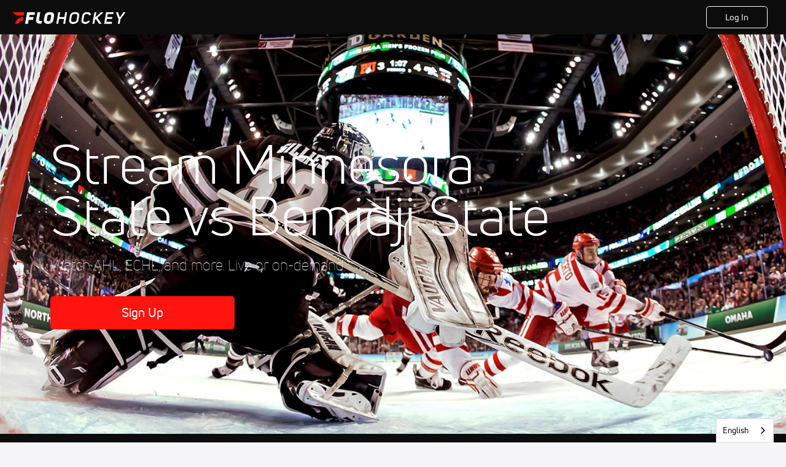

--- FILE ---
content_type: text/html; charset=utf-8
request_url: https://www.flohockey.tv/live/61385-2024-minnesota-state-vs-bemidji-state-men-s
body_size: 39909
content:
<!DOCTYPE html><html lang="en"><head>
    <!-- Initialize Impact Tool -->
    <script type="text/javascript">
      (function(a,b,c,d,e,f,g){e['ire_o']=c;e[c]=e[c]||function(){(e[c].a=e[c].a||[]).push(arguments)};f=d.createElement(b);g=d.getElementsByTagName(b)[0];f.async=1;f.src=a;g.parentNode.insertBefore(f,g);})('https://utt.impactcdn.com/A5399711-5f11-4f2e-be8c-01f2bd8b50fd1.js','script','ire',document,window);
    </script>
    <script src="https://cmp.osano.com/AzyWAQS5NWEEWkU9/55c463c7-97ce-4e58-9403-bf5693e6fd09/osano.js?language=en"></script>
    <script src="/osano-flo.js"></script>
    <!-- 1plusX -->
    <script>
      (function(o,n,e,p,l,u,s){o[l]=o[l]||function(){(o[l].q=o[l].q||[]).push(arguments);};
        u=n.createElement(e);u.async=1;u.src=p;s=n.getElementsByTagName(e)[0];s.parentNode.insertBefore(u,s);
      }(window,document,"script","https://cdn.opecloud.com/ope-pdmp.js","ope"));
      ope("pdmp", "init", "b165", "auto");
    </script>
    <!-- end 1plusX -->
    <script>window.grumi = {
      cfg: {
        advs: {
          '4409051465': true,
          '4739813436': true,
          '5007374826': true,
          '4995583385': true
        },
        pbGlobal: 'owpbjs'
      },
      key: '33cea31c-ec69-44af-afb7-3e0656e35da6'
    };</script>
    <script src="//rumcdn.geoedge.be/33cea31c-ec69-44af-afb7-3e0656e35da6/grumi-ip.js" async=""></script>

    <!-- auth -->
    <script src="https://accounts.google.com/gsi/client" async="" defer=""></script>

    <script>
      window.googletag = window.googletag || { cmd: [] }
      googletag.cmd.push(() => {
        googletag.pubads().disableInitialLoad()
        googletag.enableServices()
      })
    </script>

    <!-- LiveConnectTag -->
    <script type="text/javascript" src="//b-code.liadm.com/did-008o.min.js" async="true" charset="utf-8"></script>
    <!-- LiveConnectTag -->

    <!-- OpenWrap LiveRamp ATS LiveIntent -->
    <script type="text/javascript">
      var TREATMENT_RATE = 0.95;
      if (window.liModuleEnabled === undefined) {
          window.liModuleEnabled = Math.random() < TREATMENT_RATE;
          window.liTreatmentRate = TREATMENT_RATE;
      }
      window.PWT = window.PWT || {};
      if (window.PWT.hasOwnProperty('versionDetails') === false) {
          (function waitForEmailHashAndInitPrebidConfig() {
          if (window.PWT && !window.PWT.HookForPrebidSetConfig) {
            window.PWT.HookForPrebidSetConfig = function(_config) {
              var emailHash = localStorage.getItem('userHash');
              if (emailHash) {
                console.log("Email hash received. sending to IH");
                owpbjs && owpbjs.setUserIdentities({
                  pubProvidedEmailHash: {
                    'SHA256': emailHash
                  }
                });
              } else {
                console.log("Email hash not received.");
                setTimeout(waitForEmailHashAndInitPrebidConfig, 100);
              }
                var enriched = false; // Default: No enrichment
                // Check if LiveIntent ID exists in userSync.userIds
                if (_config && _config.userSync && Array.isArray(_config.userSync.userIds)) {
                  enriched = _config.userSync.userIds.some(function(obj) { return obj.name === 'liveIntentId'; });
                }
                // If control group, remove LiveIntent ID
                if (!window.liModuleEnabled) {
                  console.log("Removing LiveIntent from Prebid config");
                  _config.userSync.userIds = _config.userSync.userIds.filter(function(obj) { return obj.name !== 'liveIntentId'; });
                  enriched = false; // Ensure enrichment is false when removing LiveIntent
                } else {
                  console.log("Retaining LiveIntent in Prebid config");
                }
                _setTargeting(enriched);
            }
          }
          })();
      }
      function _setTargeting(enriched) {
        googletag.cmd.push(function () {
          var targeting = window.liModuleEnabled ? "t1" : "t0";
          targeting += enriched ? "-e1" : "-e0";
          googletag.pubads().setTargeting("li-module-enabled", targeting);
        });
      }
    </script>
<!-- initialize pubmatic for ad bidding. Need to know which id to use depending on mobile or desktop-->
    <script type="text/javascript">
      (function() {
        const purl = window.location.href
        const url = 'https://ads.pubmatic.com/AdServer/js/pwt/160547/3819'
        let profileVersionId = ''
        if (purl.indexOf('pwtv=') > 0) {
          const regexp = /pwtv=(.*?)(&|$)/g
          const matches = regexp.exec(purl)
          if (matches.length >= 2 && matches[1].length > 0) {
            profileVersionId = '/' + matches[1]
          }
        }
        const wtads = document.createElement('script')
        wtads.async = true
        wtads.type = 'text/javascript'
        wtads.src = url + profileVersionId + '/pwt.js'
        const node = document.getElementsByTagName('script')[0]
        node.parentNode.insertBefore(wtads, node)
      })();
    </script>
    <script async="" src="https://c.amazon-adsystem.com/aax2/apstag.js"></script>
    <script type="text/javascript">
      !(function(a9, a, p, s, t, A, g) {
        if (a[a9]) return;

        function q(c, r) {
          a[a9]._Q.push([c, r])
        }
        a[a9] = {
          init: function() {
            q("i", arguments)
          },
          fetchBids: function() {
            q("f", arguments)
          },
          setDisplayBids: function() {},
          targetingKeys: function() {
            return []
          },
          deleteId: function() {
            q("di", arguments)
          },
          renewId: function() {
            q("ri", arguments)
          },
          updateId: function() {
            q("ui", arguments)
          },
          _Q: []
        };
      })("apstag", window);

      // initialize apstag and have apstag set bids on the googletag slots when they are returned to the page
      apstag.init({
        pubID: '2e897944-3457-4bd4-87d9-700e22317ff4',
        adServer: 'googletag',
        bidTimeout: 2000
      })
    </script>
    <script async="" src="https://securepubads.g.doubleclick.net/tag/js/gpt.js"></script>
    <script src="https://99bad415-a15a-4792-bd4c-dd79f2848ebb.redfastlabs.com/assets/redfast.js" async=""></script>
    <!-- Mile Dynamic Floor -->
    <script type="text/javascript" src="https://edge.atmtd.com/pub/uUbmlN/afihbs.js" async=""></script>
    <meta charset="utf-8">
    <title>Stream Minnesota State vs Bemidji State - FloHockey</title>
    <base href="/">
    <meta name="viewport" content="width=device-width,initial-scale=1,maximum-scale=1,user-scalable=0">
    <link rel="icon" type="image/x-icon" href="favicon.ico">
    <link rel="apple-touch-icon" href="apple-touch-icon.png">
    <link rel="preload" href="/assets/fonts/uni-neue/woff/uni-neue-regular-webfont.woff2" as="font" type="font/woff2" crossorigin="">
    <link rel="preload" href="/assets/fonts/uni-neue/woff/uni-neue-bold-webfont.woff2" as="font" type="font/woff2" crossorigin="">
    <link rel="preload" href="/assets/fonts/uni-neue/woff/uni-neue-heavy-webfont.woff2" as="font" type="font/woff2" crossorigin="">
    <link rel="preconnect" href="https://ads.pubmatic.com">
    <link rel="preconnect" href="https://ad.360yield.com">
    <link rel="preconnect" href="https://m.stripe.com">
    <link rel="preconnect" href="https://pixel.quantserve.com">
    <link rel="preconnect" href="https://tags.srv.stackadapt.com">
    <link rel="preconnect" href="https://ups.analytics.yahoo.com">
    <link rel="preconnect" href="https://3b1738b5f6feaaf2d05339821e682144.safeframe.googlesyndication.com">
    <link rel="preconnect" href="https://tpc.googlesyndication.com">
    <link rel="preconnect" href="https://securepubads.g.doubleclick.net">
    <link rel="preconnect" href="https://www.googletagmanager.com">
    <link rel="preconnect" href="https://edge.quantserve.com">
    <link rel="preconnect" href="https://www.google-analytics.com">
    <link rel="preconnect" href="https://pagead2.googlesyndication.com">
    <link rel="preconnect" href="http://edge.quantserve.com">
    <link rel="preconnect" href="http://pixel.quantserve.com">
    <link rel="preconnect" href="https://edge.atmtd.com">
  <link rel="stylesheet" href="styles.c6a58b5a43ee91f5.css"><meta property="fb:app_id" content="1191164334233126"><script data-hash="271690187" id="271690187" type="text/javascript">!function(){var analytics=window.analytics=window.analytics||[];if(!analytics.initialize)if(analytics.invoked)window.console&&console.error&&console.error("Segment snippet included twice.");else{analytics.invoked=!0;analytics.methods=["trackSubmit","trackClick","trackLink","trackForm","pageview","identify","reset","group","track","ready","alias","debug","page","once","off","on","addSourceMiddleware","addIntegrationMiddleware","setAnonymousId","addDestinationMiddleware"];analytics.factory=function(e){return function(){var t=Array.prototype.slice.call(arguments);t.unshift(e);analytics.push(t);return analytics}};for(var e=0;e<analytics.methods.length;e++){var key=analytics.methods[e];analytics[key]=analytics.factory(key)}analytics.load=function(key,e){var t=document.createElement("script");t.type="text/javascript";t.async=!0;t.src="https://siop.flosports.tv/siop.js/v1/" + key + "/siop.min.js";var n=document.getElementsByTagName("script")[0];n.parentNode.insertBefore(t,n);analytics._loadOptions=e};analytics._writeKey="ubmqUAkSyyfBEdQVImiqM7h1Ewv5NE68";analytics._cdn="https://siop.flosports.tv";analytics.SNIPPET_VERSION="5.2.0";analytics.load("ubmqUAkSyyfBEdQVImiqM7h1Ewv5NE68",{obfuscate:!0});}}();</script><script data-hash="4083818670" id="4083818670" type="text/javascript"></script><script data-hash="2165810098" id="2165810098" type="text/javascript">
      (function(c,l,a,r,i,t,y){
        c[a]=c[a]||function(){(c[a].q=c[a].q||[]).push(arguments)};
        t=l.createElement(r);t.async=1;t.src="https://www.clarity.ms/tag/"+i;
        y=l.getElementsByTagName(r)[0];y.parentNode.insertBefore(t,y);
      })(window,document,"clarity","script","m6gl2ie4sf");
    </script><link data-hash="2491289089" id="2491289089" rel="icon" type="image/png" sizes="16x16" href="https://d6fm3yzmawlcs.cloudfront.net/favicons/new-favicon/favicon-16x16.png"><link data-hash="3365311324" id="3365311324" rel="icon" type="image/png" sizes="32x32" href="https://d6fm3yzmawlcs.cloudfront.net/favicons/new-favicon/favicon-32x32.png"><link data-hash="1089242829" id="1089242829" rel="icon" type="image/png" sizes="96x96" href="https://d6fm3yzmawlcs.cloudfront.net/favicons/new-favicon/favicon-96x96.png"><meta property="og:title" content="Stream Minnesota State vs Bemidji State - FloHockey"><meta name="description" content="Watch replays and highlights from 2024 Minnesota State vs Bemidji State - Men's on FloHockey. Watch on your computer, on the FloSports Mobile App, your Smart TV, Roku or FireStick."><meta property="og:description" content="Watch replays and highlights from 2024 Minnesota State vs Bemidji State - Men's on FloHockey. Watch on your computer, on the FloSports Mobile App, your Smart TV, Roku or FireStick."><meta property="og:image" content="https://d2779tscntxxsw.cloudfront.net/tmis_64de9dce06692.png"><meta property="og:type" content="website"><meta property="og:locale" content="en_US"><meta name="twitter:card" content="summary_large_image"><meta name="theme-color" content="#272A2B"><meta property="og:url" content="https://www.flohockey.tv/signup?redirect=%2Flive%2F61385-2024-minnesota-state-vs-bemidji-state-men-s"><style ng-transition="flo-app">.flex-1{flex:1 0 auto;position:relative}.view-mode{display:-moz-flex;display:flex;flex-direction:column;height:100%}.view-mode.view-mode-minimal{display:block;height:auto}.view-mode.dark-theme{background:#0c0c0c}.view-mode.dark-theme h1,.view-mode.dark-theme h2,.view-mode.dark-theme h3,.view-mode.dark-theme h4,.view-mode.dark-theme h5,.view-mode.dark-theme h6{color:#f5f5f7}@media (max-width: 992px){.content-wrapper{overflow:visible}}.has-event-ticker .stick-to-header{top:138px!important}@media (min-width: 992px){.has-event-ticker .site-navigation-header-container{top:74px!important}}@media (min-width: 992px){.event-ticker-sticky{position:sticky;top:0;z-index:1020}}.monthly-upgrade-banner{z-index:12;position:sticky;bottom:50px}@media (min-width: 576px){.monthly-upgrade-banner{bottom:0}}@media (min-width: 992px){.monthly-upgrade-banner{position:fixed;right:12px;bottom:72px;width:336px}}.site-navigation-header-container{position:sticky;top:0;z-index:1020}
</style><style data-hash="2759949265" id="2759949265" class="ng-tns-c187-0">      .white-color-text { color: #fff !important }      .primary-color-text { color: #FF140F !important }      .primary-color-text:hover, .primary-color-text:focus { color: #FF140F !important; transition: all 250ms }      .primary-color-text-active.active .apply-text-active, .primary-color-text-active.active.apply-text-active,      .nested-primary-color-text-active.active .nested-apply-text-active, .nested-primary-color-text-active.nested-active.apply-text-active{ color: #FF140F !important }      .primary-color-text-hover:hover .apply-text-hover, .primary-color-text-hover:hover.apply-text-hover { color: #FF140F !important }      .hover-text-primary:hover { color: #FF140F!important }      .primary-color-bg { background: #FF140F !important }      input[type="checkbox"].check-target:checked ~ .checkbox-toggle-primary-color-bg { background: #FF140F !important }      input[type="checkbox"].check-target:checked ~ .checkbox-toggle-primary-color-text { color: #FF140F !important }      .primary-color-bg-hover:hover .apply-bg-hover, .primary-color-bg-hover:hover.apply-bg-hover { background: #FF140F !important; transition: all 250ms; }      .primary-color-outline { outline-color: #FF140F !important }      .primary-color-stroke { stroke: #FF140F !important }      a, a.visited { color: #FF140F }      h1:hover > a, h1:focus > a, h2:hover > a, h2:focus > a, h3:hover > a, h3:focus > a, h4:hover > a, h4:focus > a, h5:hover > a, h5:focus > a, h6:hover > a, h6:focus > a, .title:hover > a, .title:focus > a { color: #FF140F }      .flo-footnote span.color-text { color: #FF140F }      .primary-color-svg svg path { fill: #FF140F }      .primary-color-svg-hover svg:hover path { fill: #FF140F }      .primary-color-svg-apply svg .primary-color-apply { fill: #FF140F }      .primary-color-svg-hover-apply svg:hover .primary-color-apply { fill: #FF140F }      .btn-primary, .btn-primary-small, .btn-primary-tiny { background: #FF140F }      .btn-primary:hover, .btn-primary-small:hover, .btn-primary-tiny:hover { background-color: #e6120e }      .btn-secondary, .btn-secondary-small, .btn-secondary-tiny { color: #FF140F }      .btn-secondary a, .btn-secondary-small a, .btn-secondary-tiny a { color: #FF140F }      .btn-secondary:hover, .btn-secondary-small:hover, .btn-secondary-tiny:hover { color: #e6120e }      .primary-color-radio:hover input ~ .primary-overlay,      .primary-color-radio input:focus ~ .primary-overlay,      .primary-color-radio input:checked ~ .primary-overlay { border: 1px solid #FF140F }      .primary-color-radio .primary-overlay:after { background: #FF140F }      input.primary-color-toggle:checked + .primary-color-apply { background: #FF140F }       </style><style ng-transition="flo-app">[_nghost-sc155]   .debug-menu[_ngcontent-sc155]{position:fixed;bottom:25px;right:25px;z-index:1060;display:flex;flex-direction:column;background-color:#0000004d}[_nghost-sc155]   .view-as-banner[_ngcontent-sc155]{position:fixed;top:0;left:0;right:0;background:#ff140f;color:#fff;z-index:1061;padding:8px 15px;text-align:center;box-shadow:0 2px 10px #0000004d;transition:transform .3s ease}[_nghost-sc155]   .view-as-banner.collapsed[_ngcontent-sc155]{transform:translateY(calc(-100% + 7px))}[_nghost-sc155]   .view-as-banner[_ngcontent-sc155]   .view-as-banner-content[_ngcontent-sc155]{font-size:13px;font-weight:500;display:flex;align-items:center;justify-content:center;gap:15px;flex-wrap:wrap}@media (max-width: 768px){[_nghost-sc155]   .view-as-banner[_ngcontent-sc155]   .view-as-banner-content[_ngcontent-sc155]{flex-direction:column;gap:8px}}[_nghost-sc155]   .view-as-banner[_ngcontent-sc155]   .view-as-title[_ngcontent-sc155]{font-size:14px}[_nghost-sc155]   .view-as-banner[_ngcontent-sc155]   .view-as-details[_ngcontent-sc155]{display:flex;align-items:center;gap:8px}[_nghost-sc155]   .view-as-banner[_ngcontent-sc155]   .view-as-details[_ngcontent-sc155]   .text-muted[_ngcontent-sc155]{opacity:.8;font-size:12px;color:#ffffffe6}@media (max-width: 768px){[_nghost-sc155]   .view-as-banner[_ngcontent-sc155]   .view-as-details[_ngcontent-sc155]{flex-direction:column;gap:2px;text-align:center}}[_nghost-sc155]   .view-as-banner[_ngcontent-sc155]   button[_ngcontent-sc155]:not(.collapse-button){padding:3px 12px;border:1px solid rgba(255,255,255,.6);background:rgba(255,255,255,.2);color:#fff;border-radius:4px;cursor:pointer;font-size:12px;white-space:nowrap;-webkit-backdrop-filter:blur(10px);backdrop-filter:blur(10px)}[_nghost-sc155]   .view-as-banner[_ngcontent-sc155]   button[_ngcontent-sc155]:not(.collapse-button):hover{background:rgba(255,255,255,.3);border-color:#fffc}[_nghost-sc155]   .view-as-banner[_ngcontent-sc155]   .collapse-button[_ngcontent-sc155]{position:absolute;left:15px;bottom:-28px;background:#ff140f;border:none;color:#fff;width:50px;height:28px;border-radius:0 0 8px 8px;cursor:pointer;display:flex;align-items:center;justify-content:center}@keyframes pulse{0%,to{opacity:1}50%{opacity:.85}}</style><style ng-transition="flo-app">[_nghost-sc153]   .view-as-widget[_ngcontent-sc153]{padding:20px;background:#fff}[_nghost-sc153]   .view-as-widget[_ngcontent-sc153]   h2[_ngcontent-sc153]{color:#ff140f;font-size:1.5rem;margin-bottom:0}[_nghost-sc153]   .view-as-widget[_ngcontent-sc153]   .warning-content[_ngcontent-sc153]   .alert-warning[_ngcontent-sc153]{border-left:4px solid #ffc107;background-color:#fff3cd;border-color:#ffc107;color:#664d03}[_nghost-sc153]   .view-as-widget[_ngcontent-sc153]   .warning-content[_ngcontent-sc153]   .warning-list[_ngcontent-sc153]{margin:1rem 0;padding-left:1.5rem}[_nghost-sc153]   .view-as-widget[_ngcontent-sc153]   .warning-content[_ngcontent-sc153]   .warning-list[_ngcontent-sc153]   li[_ngcontent-sc153]{margin-bottom:.5rem;color:#6f6f73}[_nghost-sc153]   .view-as-widget[_ngcontent-sc153]   .warning-content[_ngcontent-sc153]   p[_ngcontent-sc153]{color:#0c0c0c;font-size:1.1rem}[_nghost-sc153]   .view-as-widget[_ngcontent-sc153]   .btn[_ngcontent-sc153]{min-width:120px}[_nghost-sc153]   .view-as-widget[_ngcontent-sc153]   .current-view-as[_ngcontent-sc153]   .alert-info[_ngcontent-sc153]{background-color:#f5f5f7;border-color:#eeeef0;color:#323236}</style><style ng-transition="flo-app">[_nghost-sc154]   .cache-clear-widget[_ngcontent-sc154]{padding:20px;background:#fff}[_nghost-sc154]   .cache-clear-widget[_ngcontent-sc154]   h2[_ngcontent-sc154]{color:#ff140f;font-size:1.5rem;margin-bottom:0}[_nghost-sc154]   .cache-clear-widget[_ngcontent-sc154]   .confirmation-content[_ngcontent-sc154]   .alert-warning[_ngcontent-sc154]{border-left:4px solid #ffc107;background-color:#fff3cd;border-color:#ffc107;color:#664d03;margin-bottom:1rem}[_nghost-sc154]   .cache-clear-widget[_ngcontent-sc154]   .result-content[_ngcontent-sc154]   .alert-success[_ngcontent-sc154]{border-left:4px solid #28a745;background-color:#d4edda;border-color:#c3e6cb;color:#155724}[_nghost-sc154]   .cache-clear-widget[_ngcontent-sc154]   .result-content[_ngcontent-sc154]   .alert-danger[_ngcontent-sc154]{border-left:4px solid #dc3545;background-color:#f8d7da;border-color:#f5c6cb;color:#721c24}[_nghost-sc154]   .cache-clear-widget[_ngcontent-sc154]   .key-list[_ngcontent-sc154], [_nghost-sc154]   .cache-clear-widget[_ngcontent-sc154]   .non-existent-keys-list[_ngcontent-sc154]{max-height:200px;overflow-y:auto;margin:0;padding:1rem 1rem 1rem 2rem;background-color:#f8f9fa;border-radius:4px}[_nghost-sc154]   .cache-clear-widget[_ngcontent-sc154]   .key-list[_ngcontent-sc154]   li[_ngcontent-sc154], [_nghost-sc154]   .cache-clear-widget[_ngcontent-sc154]   .non-existent-keys-list[_ngcontent-sc154]   li[_ngcontent-sc154]{margin-bottom:.5rem;word-break:break-all;font-family:monospace;font-size:.875rem;color:#6f6f73}[_nghost-sc154]   .cache-clear-widget[_ngcontent-sc154]   .btn[_ngcontent-sc154]{min-width:120px}</style><style ng-transition="flo-app">[_nghost-sc151]{position:fixed;top:0;left:0;height:100%;width:100%;pointer-events:none;z-index:1060}[_nghost-sc151]   .overlay-backdrop[_ngcontent-sc151]{background:rgba(0,0,0,.6);inset:0;position:absolute;pointer-events:auto;opacity:0}[_nghost-sc151]   .overlay-wrapper[_ngcontent-sc151]{display:-moz-flex;display:flex;justify-content:center;align-items:center;position:absolute;pointer-events:none;top:0;left:0;height:100%;width:100%}[_nghost-sc151]   .overlay-wrapper[_ngcontent-sc151]   .dialog-container[_ngcontent-sc151]{background:white;box-shadow:0 0 8px #00000026;border-radius:5px;max-width:92%;max-height:calc(100% - 40px);overflow-y:auto;pointer-events:auto}[_nghost-sc151]   .overlay-wrapper[_ngcontent-sc151]   .dialog-container[_ngcontent-sc151]   span.close-icon[_ngcontent-sc151]{display:-moz-flex;display:flex;justify-content:flex-end;margin:10px 10px 0 0;height:20px;width:100%;cursor:pointer}[_nghost-sc151]   .overlay-wrapper[_ngcontent-sc151]   .dialog-container[_ngcontent-sc151]   span.close-icon[_ngcontent-sc151]   .icon[_ngcontent-sc151]{width:30px;height:15px}[_nghost-sc151]   .active[_ngcontent-sc151]{opacity:1}.close-icon[_ngcontent-sc151]{fill:#6f6f73}</style><style ng-transition="flo-app">[_nghost-sc114]   .funnel-main[_ngcontent-sc114]{background:#f5f5f7;max-width:100%;padding:0;width:100%;display:-moz-flex;display:flex;flex-direction:column;min-height:calc(100vh - 76px)}@media (max-width: 768px){[_nghost-sc114]   .funnel-main[_ngcontent-sc114]{min-height:calc(100vh - 111px)}}@media (max-width: 768px){[_nghost-sc114]   .funnel-main[_ngcontent-sc114]{font-size:14px}}</style><style ng-transition="flo-app">.modal-body.facebook-rerequest-modal[_ngcontent-sc351]{padding:13px 119px 25px;text-align:center}@media (max-width: 576px){.modal-body.facebook-rerequest-modal[_ngcontent-sc351]{padding-left:30px;padding-right:30px}}.modal-body.facebook-rerequest-modal[_ngcontent-sc351]   .modal-description[_ngcontent-sc351]   .flo-modal-header[_ngcontent-sc351]{font-size:18px;line-height:24px;color:#0c0c0c;margin-bottom:20px}.modal-body.facebook-rerequest-modal[_ngcontent-sc351]   .modal-description[_ngcontent-sc351]   .flo-modal-body-text[_ngcontent-sc351]{color:#323236;font-size:16px;font-weight:400;line-height:28px;margin-bottom:27px}.modal-body.facebook-rerequest-modal[_ngcontent-sc351]   .button-actions[_ngcontent-sc351]{display:-moz-flex;display:flex;flex-direction:column;align-items:center;font-size:14px}</style><style ng-transition="flo-app">[_nghost-sc156]{z-index:2}@media (max-width: 768px){[_nghost-sc156]{z-index:0}}[_nghost-sc156]   footer[_ngcontent-sc156]{background:#232327;color:#939396;font-family:Uni-Neue-Regular,Open Sans,Helvetica Neue,Helvetica,Arial,sans-serif;padding:20px}[_nghost-sc156]   footer[_ngcontent-sc156]   .container[_ngcontent-sc156]{background:#232327}[_nghost-sc156]   footer[_ngcontent-sc156]   a[_ngcontent-sc156]{color:inherit;line-height:21px}@media (min-width: 992px){[_nghost-sc156]   footer[_ngcontent-sc156]{padding:28px}}[_nghost-sc156]   footer[_ngcontent-sc156]   .footer-links[_ngcontent-sc156]{-moz-column-gap:2rem;column-gap:2rem;row-gap:.5rem}</style><style ng-transition="flo-app">.header-container[_ngcontent-sc136]{padding-top:56px}.header-container[_ngcontent-sc136]   .header-content[_ngcontent-sc136]{display:-moz-flex;display:flex;height:56px;background-color:#0c0c0c;justify-content:center;align-items:center;position:fixed;top:0;right:0;left:0;z-index:3;padding-left:8px;padding-right:8px}.header-container[_ngcontent-sc136]   .header-content.buttons-displayed[_ngcontent-sc136]{justify-content:space-between}@media (min-width: 768px){.header-container[_ngcontent-sc136]   .header-content[_ngcontent-sc136]{justify-content:space-between;padding-left:20px;padding-right:30px}.header-container[_ngcontent-sc136]   .header-content.buttons-displayed[_ngcontent-sc136]{justify-content:space-between}}.header-container[_ngcontent-sc136]   .header-content[_ngcontent-sc136]   .logo-content[_ngcontent-sc136]{display:inline-flex;align-items:center;line-height:1;padding-top:4px}.header-container[_ngcontent-sc136]   .header-content[_ngcontent-sc136]   .logo-content[_ngcontent-sc136]   .logo[_ngcontent-sc136]{cursor:pointer;transform:scale(1.3);transform-origin:center}@media (min-width: 768px){.header-container[_ngcontent-sc136]   .header-content[_ngcontent-sc136]   .logo-content[_ngcontent-sc136]   .logo[_ngcontent-sc136]{transform-origin:left}}.header-container[_ngcontent-sc136]   .header-content[_ngcontent-sc136]   .logo-content[_ngcontent-sc136]   .logo.buttons-displayed[_ngcontent-sc136]{transform:none}@media (min-width: 768px){.header-container[_ngcontent-sc136]   .header-content[_ngcontent-sc136]   .logo-content[_ngcontent-sc136]   .logo.buttons-displayed[_ngcontent-sc136]{transform:scale(1.3);transform-origin:left}}.header-container[_ngcontent-sc136]   .header-content[_ngcontent-sc136]   .action-content[_ngcontent-sc136]{display:flex;gap:8px}.header-container[_ngcontent-sc136]   .header-content[_ngcontent-sc136]   .action-content[_ngcontent-sc136]   .login[_ngcontent-sc136]{min-width:68px;padding:7px 8px}@media (min-width: 768px){.header-container[_ngcontent-sc136]   .header-content[_ngcontent-sc136]   .action-content[_ngcontent-sc136]   .login[_ngcontent-sc136]{min-width:100px;padding:7px 24px}}.header-container[_ngcontent-sc136]   .header-content[_ngcontent-sc136]   .action-content[_ngcontent-sc136]   .login[_ngcontent-sc136]:hover{background-color:#0c0c0c;border-color:#535357}.header-container[_ngcontent-sc136]   .header-content[_ngcontent-sc136]   .action-content[_ngcontent-sc136]   .signup[_ngcontent-sc136]{min-width:68px;padding:7px 8px}@media (min-width: 768px){.header-container[_ngcontent-sc136]   .header-content[_ngcontent-sc136]   .action-content[_ngcontent-sc136]   .signup[_ngcontent-sc136]{min-width:100px;padding:7px 24px}}</style><style ng-transition="flo-app">.hero-section-wrapper[_ngcontent-sc348]{display:-moz-flex;display:flex;background:#000 no-repeat center center;background-size:cover;position:relative;width:100%;height:650px;justify-content:center}.hero-section-wrapper[_ngcontent-sc348]:before{content:"";position:absolute;inset:0;background-image:linear-gradient(0deg,rgba(0,0,0,.8),rgb(0,0,0));opacity:.75}.hero-section-wrapper.bg-position-top[_ngcontent-sc348]{background-position:top}.hero-section-wrapper.bg-position-left[_ngcontent-sc348]{background-position:left}.hero-section-wrapper[_ngcontent-sc348]   .highlight-video-container[_ngcontent-sc348]{width:100%;height:650px;display:block;overflow:hidden}.hero-section-wrapper[_ngcontent-sc348]   .highlight-video-container[_ngcontent-sc348]:before{content:"";position:absolute;inset:0;background-image:linear-gradient(0deg,rgba(0,0,0,.8),rgb(0,0,0));opacity:.75}.hero-section-wrapper[_ngcontent-sc348]   .highlight-video-container[_ngcontent-sc348]   .highlight-video[_ngcontent-sc348]{height:100%;width:100%;-o-object-fit:cover;object-fit:cover}.hero-section-wrapper[_ngcontent-sc348]   .content-wrapper[_ngcontent-sc348]{display:-moz-flex;display:flex;flex-direction:column;align-items:center;justify-content:center;position:relative;z-index:1;text-align:center;background:none}@media (min-width: 768px){.hero-section-wrapper[_ngcontent-sc348]   .content-wrapper[_ngcontent-sc348]{text-align:left;align-items:start}}.hero-section-wrapper[_ngcontent-sc348]   .content-wrapper[_ngcontent-sc348]   .title-content[_ngcontent-sc348]   h1[_ngcontent-sc348]{max-width:900px;line-height:3rem}@media (min-width: 768px){.hero-section-wrapper[_ngcontent-sc348]   .content-wrapper[_ngcontent-sc348]   .title-content[_ngcontent-sc348]   h1[_ngcontent-sc348]{line-height:4.5rem}}@media (min-width: 1200px){.hero-section-wrapper[_ngcontent-sc348]   .content-wrapper[_ngcontent-sc348]   .title-content[_ngcontent-sc348]   h1[_ngcontent-sc348]{line-height:5.25rem;font-size:88px}}.hero-section-wrapper[_ngcontent-sc348]   .content-wrapper[_ngcontent-sc348]   .title-content[_ngcontent-sc348]   p[_ngcontent-sc348]{font-size:24px}.hero-section-wrapper[_ngcontent-sc348]   .content-wrapper[_ngcontent-sc348]   button.btn[_ngcontent-sc348]{min-width:300px}</style><style ng-transition="flo-app">.logos-wrapper[_ngcontent-sc349]{padding:23px 0;background-color:#0c0c0c;overflow:hidden}@media (min-width: 992px){.logos-wrapper[_ngcontent-sc349]{padding:62px 0;width:100%}}.logos-wrapper[_ngcontent-sc349]   .logos-container-static[_ngcontent-sc349]{display:flex;white-space:nowrap}@media (min-width: 992px){.logos-wrapper[_ngcontent-sc349]   .logos-container-static[_ngcontent-sc349]{justify-content:center}}.logos-wrapper[_ngcontent-sc349]   .logos-container-static[_ngcontent-sc349]   .carousel[_ngcontent-sc349]{display:inline-block;animation:scroll-horizontal 25s linear infinite}@media (min-width: 992px){.logos-wrapper[_ngcontent-sc349]   .logos-container-static[_ngcontent-sc349]   .carousel[_ngcontent-sc349]{display:flex;align-items:center;animation:none}}.logos-wrapper[_ngcontent-sc349]   .logos-container-static[_ngcontent-sc349]   .carousel[_ngcontent-sc349]   img[_ngcontent-sc349]{margin:0 20px;display:inline-block;background-image:none;background:none}.logos-wrapper[_ngcontent-sc349]   .logos-container-animated[_ngcontent-sc349]{display:flex;white-space:nowrap;width:-moz-fit-content;width:fit-content}.logos-wrapper[_ngcontent-sc349]   .logos-container-animated[_ngcontent-sc349]   .carousel[_ngcontent-sc349]{display:inline-block;animation:scroll-horizontal 25s linear infinite}.logos-wrapper[_ngcontent-sc349]   .logos-container-animated[_ngcontent-sc349]   .carousel[_ngcontent-sc349]   img[_ngcontent-sc349]{margin:0 20px;display:inline-block;background-image:none;background:none}.logos-wrapper[_ngcontent-sc349]   .mobile-display-static[_ngcontent-sc349]   .carousel[_ngcontent-sc349]{animation:none}@keyframes scroll-horizontal{0%{transform:translate(0)}to{transform:translate(-100%)}}</style><style ng-transition="flo-app">.red-overlay[_ngcontent-sc132]{background:linear-gradient(to right,rgba(147,2,3,.4) 0%,rgba(0,0,0,.5) 37.5%);position:absolute;inset:0;z-index:-1}.event-card-scroll[_ngcontent-sc132]{background:#0c0c0c;position:relative;z-index:0}.event-card-scroll__title[_ngcontent-sc132]{color:#fff;font-family:Uni-Neue-Light,Open Sans,Helvetica,Arial,sans-serif}@media (min-width: 992px){.event-card-scroll__title[_ngcontent-sc132]{font-size:44px}}.event-card-scroll[_ngcontent-sc132]   .container[_ngcontent-sc132]{background:none}.event-card-scroll[_ngcontent-sc132]   .container[_ngcontent-sc132]   .main-content[_ngcontent-sc132]{padding:32px 16px 20px;flex-direction:initial}@media (min-width: 992px){.event-card-scroll[_ngcontent-sc132]   .container[_ngcontent-sc132]   .main-content[_ngcontent-sc132]{flex-direction:column;padding:32px 0}}@media (min-width: 576px){.event-card-scroll[_ngcontent-sc132]   .container[_ngcontent-sc132]   .scroll-content[_ngcontent-sc132]{padding-top:0}}@media (max-width: 576px){.event-card-scroll[_ngcontent-sc132]   .container.carousel-wrapper[_ngcontent-sc132]{padding:0}.event-card-scroll[_ngcontent-sc132]   .container.carousel-wrapper[_ngcontent-sc132]   .main-content[_ngcontent-sc132]{padding:0 0 16px}}.event-card-scroll[_ngcontent-sc132]   .container.event-list-container[_ngcontent-sc132]{padding-bottom:18px}@media (min-width: 992px){.event-card-scroll[_ngcontent-sc132]   .container.event-list-container[_ngcontent-sc132]{padding-bottom:45px}}.event-card-scroll[_ngcontent-sc132]   .container.event-list-container[_ngcontent-sc132]   .main-content[_ngcontent-sc132]{align-items:center;gap:10px;padding-bottom:0;padding-top:0;flex-direction:column}.event-card-scroll[_ngcontent-sc132]   .container.event-list-container[_ngcontent-sc132]   .main-content[_ngcontent-sc132]   h2.event-list-title[_ngcontent-sc132]{color:#fff}.event-card-scroll[_ngcontent-sc132]   .container.event-list-container[_ngcontent-sc132]   .main-content[_ngcontent-sc132]   .accordion-icon-wrapper[_ngcontent-sc132]{width:36px;height:36px;display:flex;justify-content:center;align-items:center;margin-bottom:9px}.event-card-scroll[_ngcontent-sc132]   .container.event-list-container[_ngcontent-sc132]   .main-content[_ngcontent-sc132]   .event-list[_ngcontent-sc132]   .event-list-item[_ngcontent-sc132]{display:grid;grid-template-columns:100px 1fr 45px;border-bottom:1px solid #939396;padding:.5rem;color:#fff}.event-card-scroll[_ngcontent-sc132]   .container.event-list-container[_ngcontent-sc132]   .main-content[_ngcontent-sc132]   .event-list[_ngcontent-sc132]   .event-list-item[_ngcontent-sc132]:hover{color:#eeeef0}.event-card-scroll[_ngcontent-sc132]   .container.event-list-container[_ngcontent-sc132]   .main-content[_ngcontent-sc132]   .event-list[_ngcontent-sc132]   .event-list-item__detail[_ngcontent-sc132]{font-size:15px}.event-card-scroll[_ngcontent-sc132]   .container.event-list-container[_ngcontent-sc132]   .main-content[_ngcontent-sc132]   .event-list[_ngcontent-sc132]   .event-list-item__title[_ngcontent-sc132]{font-size:18px}.event-card-scroll[_ngcontent-sc132]   .container.event-list-container[_ngcontent-sc132]   .main-content[_ngcontent-sc132]   .event-list[_ngcontent-sc132]   .event-list-item__icon[_ngcontent-sc132]{display:flex;justify-content:flex-end;align-items:center}.event-card-scroll[_ngcontent-sc132]   .container.event-list-container[_ngcontent-sc132]   .main-content[_ngcontent-sc132]   .event-list[_ngcontent-sc132]   .bottom-space[_ngcontent-sc132]{height:40px}</style><style ng-transition="flo-app">.section-wrapper[_ngcontent-sc347]{position:relative;z-index:0}@media (min-width: 992px){.section-wrapper[_ngcontent-sc347]{display:flex;align-items:center;justify-content:center}}.section-wrapper[_ngcontent-sc347]   .card-wrapper[_ngcontent-sc347]{padding:46px 30px;background:none}@media (min-width: 992px){.section-wrapper[_ngcontent-sc347]   .card-wrapper[_ngcontent-sc347]{margin:142px 0;padding:0 calc(var(--bs-gutter-x) * .5)}}.bg-overlay[_ngcontent-sc347]{background:#000;z-index:-1}.red-overlay[_ngcontent-sc347]{background:linear-gradient(to left,rgba(147,2,3,.4) 0%,rgba(0,0,0,.5) 37.5%)}.bg-position[_ngcontent-sc347]{position:absolute;inset:0}</style><style ng-transition="flo-app">.red-overlay[_ngcontent-sc345]{background:linear-gradient(to right,rgba(147,2,3,.4) 0%,rgba(0,0,0,.5) 37.5%);position:absolute;inset:0;z-index:-1}.streaming-wrapper[_ngcontent-sc345]{position:relative;background-color:#0c0c0c;z-index:0;overflow-x:hidden}@media (min-width: 992px){.streaming-wrapper[_ngcontent-sc345]{background-color:#0c0c0c}}.streaming-wrapper[_ngcontent-sc345]   .streaming-container[_ngcontent-sc345]{background:none}@media (min-width: 992px){.streaming-wrapper[_ngcontent-sc345]   .streaming-container[_ngcontent-sc345]{padding-top:4rem;padding-bottom:4rem;padding-left:0;width:1200px}}.streaming-wrapper[_ngcontent-sc345]   .main-content[_ngcontent-sc345]{text-align:center;width:100%;gap:0}@media (min-width: 992px){.streaming-wrapper[_ngcontent-sc345]   .main-content[_ngcontent-sc345]{width:489px;text-align:left;padding:75px 0}}.streaming-wrapper[_ngcontent-sc345]   .main-content[_ngcontent-sc345]   .header-content[_ngcontent-sc345]   .title[_ngcontent-sc345]{color:#fff;font-family:Uni-Neue-Book,Open Sans,Helvetica Neue,Helvetica,Arial,sans-serif;font-size:28px;line-height:1.4;margin:19px 0 16px}@media (min-width: 992px){.streaming-wrapper[_ngcontent-sc345]   .main-content[_ngcontent-sc345]   .header-content[_ngcontent-sc345]   .title[_ngcontent-sc345]{font-size:44px}}.streaming-wrapper[_ngcontent-sc345]   .main-content[_ngcontent-sc345]   .header-content[_ngcontent-sc345]   .title[_ngcontent-sc345]   .highlight[_ngcontent-sc345]{color:#ff140f;font-family:Uni-Neue-Regular,Open Sans,Helvetica Neue,Helvetica,Arial,sans-serif}.streaming-wrapper[_ngcontent-sc345]   .main-content[_ngcontent-sc345]   .header-content[_ngcontent-sc345]   .subtitle[_ngcontent-sc345]{color:#fff;font-family:Uni-Neue-Light,Open Sans,Helvetica,Arial,sans-serif;font-size:18px;margin-bottom:19px;text-align:left}@media (min-width: 992px){.streaming-wrapper[_ngcontent-sc345]   .main-content[_ngcontent-sc345]   .header-content[_ngcontent-sc345]   .subtitle[_ngcontent-sc345]{margin-bottom:16px}}.streaming-wrapper[_ngcontent-sc345]   .main-content[_ngcontent-sc345]   .devices[_ngcontent-sc345]{display:flex;flex-direction:column;align-items:center;margin-bottom:25px;gap:32px}@media (min-width: 992px){.streaming-wrapper[_ngcontent-sc345]   .main-content[_ngcontent-sc345]   .devices[_ngcontent-sc345]{flex-direction:row;flex-wrap:nowrap;justify-content:left;margin-top:13px;margin-bottom:32px;gap:40px}}.streaming-wrapper[_ngcontent-sc345]   .main-content[_ngcontent-sc345]   .devices[_ngcontent-sc345]   .device-group[_ngcontent-sc345]{height:25px;gap:40px}.streaming-wrapper[_ngcontent-sc345]   .main-content[_ngcontent-sc345]   .devices[_ngcontent-sc345]   .watch-device[_ngcontent-sc345]{color:#fff;fill:#fff}.streaming-wrapper[_ngcontent-sc345]   .main-content[_ngcontent-sc345]   .devices[_ngcontent-sc345]   .watch-device.apple-tv[_ngcontent-sc345]{transform:translateY(1px)}.streaming-wrapper[_ngcontent-sc345]   .main-content[_ngcontent-sc345]   .devices[_ngcontent-sc345]   .watch-device.roku[_ngcontent-sc345]{transform:translateY(2px)}.streaming-wrapper[_ngcontent-sc345]   .main-content[_ngcontent-sc345]   .devices[_ngcontent-sc345]   .watch-device.fire-tv[_ngcontent-sc345]{transform:translateY(8px)}.streaming-wrapper[_ngcontent-sc345]   .main-content[_ngcontent-sc345]   .devices[_ngcontent-sc345]   .watch-device.android-tv[_ngcontent-sc345]{transform:translateY(2px)}.streaming-wrapper[_ngcontent-sc345]   .main-content[_ngcontent-sc345]   .apps-title[_ngcontent-sc345]{color:#ff140f;font-family:Uni-Neue-Book,Open Sans,Helvetica Neue,Helvetica,Arial,sans-serif;margin-bottom:19px}@media (min-width: 992px){.streaming-wrapper[_ngcontent-sc345]   .main-content[_ngcontent-sc345]   .apps-title[_ngcontent-sc345]{margin-bottom:20px}}.streaming-wrapper[_ngcontent-sc345]   .main-content[_ngcontent-sc345]   .apps[_ngcontent-sc345]{height:35px;margin-bottom:9px;display:flex;flex-direction:row;align-items:center;justify-content:center;gap:20px}@media (min-width: 992px){.streaming-wrapper[_ngcontent-sc345]   .main-content[_ngcontent-sc345]   .apps[_ngcontent-sc345]{gap:25px;justify-content:left;margin-bottom:26px}}.streaming-wrapper[_ngcontent-sc345]   .content-image[_ngcontent-sc345]{display:flex;justify-content:flex-end;max-height:550px}.streaming-wrapper[_ngcontent-sc345]   .content-image[_ngcontent-sc345]   img[_ngcontent-sc345]{width:90%;background:none;-o-object-fit:cover;object-fit:cover;-webkit-mask-image:linear-gradient(to right,rgba(0,0,0,.005) 0%,rgba(0,0,0,.85) 40%,rgb(0,0,0) 100%);mask-image:linear-gradient(to right,rgba(0,0,0,.005) 0%,rgba(0,0,0,.85) 40%,rgb(0,0,0) 100%)}@media (min-width: 992px){.streaming-wrapper[_ngcontent-sc345]   .content-image[_ngcontent-sc345]   img[_ngcontent-sc345]{height:100%;width:auto;-webkit-mask-image:none;mask-image:none}}@media (min-width: 992px){.streaming-wrapper[_ngcontent-sc345]   .content-image[_ngcontent-sc345]{max-height:none;position:absolute;right:-270px;top:0;bottom:0;z-index:-1}}@media (min-width: 1284px){.streaming-wrapper[_ngcontent-sc345]   .content-image[_ngcontent-sc345]{right:0}}</style><style ng-transition="flo-app">.faq-wrapper[_ngcontent-sc134]{padding:38px 30px;background-color:#f5f5f7;overflow:hidden}@media (min-width: 992px){.faq-wrapper[_ngcontent-sc134]{padding:91px 156px;position:relative}}.faq-wrapper[_ngcontent-sc134]   .parallax-left[_ngcontent-sc134]{display:none}@media (min-width: 992px){.faq-wrapper[_ngcontent-sc134]   .parallax-left[_ngcontent-sc134]{display:flex;flex-direction:column;align-items:flex-end;position:absolute;top:42px;left:-26px}}.faq-wrapper[_ngcontent-sc134]   .parallax-left[_ngcontent-sc134]   .parallax-el-1[_ngcontent-sc134]{transform:translateY(-18px);top:0;left:36px}.faq-wrapper[_ngcontent-sc134]   .parallax-left[_ngcontent-sc134]   .parallax-el-2[_ngcontent-sc134]{transform:translateY(-41px)}.faq-wrapper[_ngcontent-sc134]   .parallax-left[_ngcontent-sc134]   img[_ngcontent-sc134]{background:none;position:relative}.faq-wrapper[_ngcontent-sc134]   .parallax-right[_ngcontent-sc134]{display:none}@media (min-width: 992px){.faq-wrapper[_ngcontent-sc134]   .parallax-right[_ngcontent-sc134]{display:block;position:absolute;bottom:60px;right:-30px}}.faq-wrapper[_ngcontent-sc134]   .parallax-right[_ngcontent-sc134]   .parallax-el-1[_ngcontent-sc134]{transform:translateY(-5px)}.faq-wrapper[_ngcontent-sc134]   .parallax-right[_ngcontent-sc134]   img[_ngcontent-sc134]{background:none}.faq-wrapper[_ngcontent-sc134]   .faq-content[_ngcontent-sc134]{background:none;gap:12px}@media (min-width: 992px){.faq-wrapper[_ngcontent-sc134]   .faq-content[_ngcontent-sc134]{gap:20px}}.faq-wrapper[_ngcontent-sc134]   .faq-content[_ngcontent-sc134]   .faq-header[_ngcontent-sc134]{font-size:28px;font-family:Uni-Neue-Book,Open Sans,Helvetica Neue,Helvetica,Arial,sans-serif;text-align:center}@media (min-width: 992px){.faq-wrapper[_ngcontent-sc134]   .faq-content[_ngcontent-sc134]   .faq-header[_ngcontent-sc134]{font-size:44px;text-align:left}}</style><style ng-transition="flo-app">@media (min-width: 992px){.promo-card.hide-offers[_ngcontent-sc346]{justify-content:center}}.promo-card.hide-offers[_ngcontent-sc346]   .offers-section[_ngcontent-sc346]{display:none}.promo-card.hide-offers[_ngcontent-sc346]   .value-props-section[_ngcontent-sc346]{margin-right:0}.promo-card.hide-offers[_ngcontent-sc346]   .value-props-section[_ngcontent-sc346]   .plans-subtitle[_ngcontent-sc346]{text-align:center}.promo-card.hide-offers[_ngcontent-sc346]   .value-props-section[_ngcontent-sc346]   .value-props-container[_ngcontent-sc346]   .signup-btn[_ngcontent-sc346]{display:block;margin:20px auto 50px;width:300px}@media (min-width: 992px){.promo-card.hide-offers[_ngcontent-sc346]   .value-props-section[_ngcontent-sc346]   .value-props-container[_ngcontent-sc346]   .signup-btn[_ngcontent-sc346]{margin-bottom:0}}.promo-card[_ngcontent-sc346]{display:flex;flex-direction:column;padding:22px 20px 0;background-color:#f5f5f7;border-radius:20px;border:1px solid #939396}@media (min-width: 992px){.promo-card[_ngcontent-sc346]{flex-direction:row-reverse;justify-content:space-between;padding:0 40px 51px}}@media (min-width: 992px){.promo-card[_ngcontent-sc346]   .offers-section[_ngcontent-sc346]{margin-top:42px}}.promo-card[_ngcontent-sc346]   .offers-section[_ngcontent-sc346]   .plan-title[_ngcontent-sc346]{margin-bottom:14px;color:#0c0c0c;text-align:center;font-family:Uni-Neue-Light,Open Sans,Helvetica,Arial,sans-serif;font-size:28px;line-height:normal;letter-spacing:.275px}@media (min-width: 992px){.promo-card[_ngcontent-sc346]   .offers-section[_ngcontent-sc346]   .plan-title[_ngcontent-sc346]{font-family:Uni-Neue-Book,Open Sans,Helvetica Neue,Helvetica,Arial,sans-serif;font-size:44px;text-align:left}}.promo-card[_ngcontent-sc346]   .offers-section[_ngcontent-sc346]   .offers-container[_ngcontent-sc346]{gap:24px}@media (min-width: 992px){.promo-card[_ngcontent-sc346]   .offers-section[_ngcontent-sc346]   .offers-container[_ngcontent-sc346]{padding-top:19px;gap:15px;width:auto;max-width:645px}}@media (min-width: 992px){.promo-card[_ngcontent-sc346]   .offers-section[_ngcontent-sc346]   .offers-container[_ngcontent-sc346]   .button-card[_ngcontent-sc346]{height:120px}}@media (min-width: 992px){.promo-card[_ngcontent-sc346]   .value-props-section[_ngcontent-sc346]{margin:42px 31px 3px 0}.promo-card[_ngcontent-sc346]   .value-props-section[_ngcontent-sc346]   .value-props-container[_ngcontent-sc346]{max-width:505px}}.promo-card[_ngcontent-sc346]   .value-props-section[_ngcontent-sc346]   .value-props-container[_ngcontent-sc346]   .signup-btn[_ngcontent-sc346]{display:none}.promo-card[_ngcontent-sc346]   .value-props-section[_ngcontent-sc346]   .plans-subtitle[_ngcontent-sc346]{margin-top:24px;margin-bottom:22px;color:#0c0c0c;text-align:center;font-family:Uni-Neue-Light,Open Sans,Helvetica,Arial,sans-serif;font-size:28px;line-height:normal;letter-spacing:.275px}@media (min-width: 992px){.promo-card[_ngcontent-sc346]   .value-props-section[_ngcontent-sc346]   .plans-subtitle[_ngcontent-sc346]{margin-top:0;margin-bottom:33px;font-family:Uni-Neue-Book,Open Sans,Helvetica Neue,Helvetica,Arial,sans-serif;font-size:44px;text-align:left}}</style><style ng-transition="flo-app">.primary-icon[_ngcontent-sc133]{color:#ff140f}.icon-container[_ngcontent-sc133]{margin-left:3px}</style><style ng-transition="flo-app">swiper{display:block}
</style><style ng-transition="flo-app">.thumbnail-event-card[_ngcontent-sc131]{height:100%;position:relative;display:block}.thumbnail-event-card.disabled[_ngcontent-sc131]{cursor:not-allowed}.thumbnail-event-card__event-title[_ngcontent-sc131]{color:#eeeef0;text-shadow:0px 3px 8px black}.thumbnail-event-card[_ngcontent-sc131]:hover   .hover-cta-overlay[_ngcontent-sc131]{opacity:1}.thumbnail-event-card[_ngcontent-sc131]   .overlay[_ngcontent-sc131]{position:absolute;inset:0;background:linear-gradient(rgba(0,0,0,.8),rgba(0,0,0,0),rgba(0,0,0,.8))}.thumbnail-event-card[_ngcontent-sc131]   .overlay__content[_ngcontent-sc131]{display:flex;flex-direction:column;justify-content:space-between;height:100%;padding:0 8px 8px 10px}.thumbnail-event-card[_ngcontent-sc131]   .overlay__content[_ngcontent-sc131]   .formated-start-date[_ngcontent-sc131]{background-color:#6a6a6e;color:#fff;font-size:9px;padding:4px 4px 3px;text-transform:uppercase;font-family:Uni-Neue-Bold,Open Sans,Helvetica Neue,Helvetica,Arial,sans-serif;letter-spacing:.7px;line-height:17px;color:#eeeef0;font-size:14px;font-family:Uni-Neue-Regular,Open Sans,Helvetica Neue,Helvetica,Arial,sans-serif;border-radius:.3125rem;line-height:28px;background:none;text-shadow:0px 3px 8px black}.thumbnail-event-card[_ngcontent-sc131]   .overlay[_ngcontent-sc131]   .geoblock-label[_ngcontent-sc131]{position:absolute;inset:0;display:flex;justify-content:center;align-items:center;background:rgba(70,70,74,.7);text-align:center}.thumbnail-event-card[_ngcontent-sc131]   .overlay[_ngcontent-sc131]   .geoblock-label[_ngcontent-sc131]   span[_ngcontent-sc131]{background-color:#b8b8bb;color:#fff;font-size:9px;padding:4px 4px 3px;text-transform:uppercase;font-family:Uni-Neue-Bold,Open Sans,Helvetica Neue,Helvetica,Arial,sans-serif;letter-spacing:.7px;line-height:17px;font-size:1rem;font-family:Uni-Neue-Regular,Open Sans,Helvetica Neue,Helvetica,Arial,sans-serif;color:#000;text-transform:none;border-radius:.3125rem}.thumbnail-event-card[_ngcontent-sc131]   .hover-cta-overlay[_ngcontent-sc131]{position:absolute;display:flex;opacity:0;inset:0;flex-direction:column;justify-content:center;align-items:center;border:2px solid #eeeef0;background:rgba(0,0,0,.8);transition:all .3s ease-in}.thumbnail-event-card[_ngcontent-sc131]   .hover-cta-overlay[_ngcontent-sc131]   .h2[_ngcontent-sc131]{color:#eeeef0;font-family:Uni-Neue-Light,Open Sans,Helvetica,Arial,sans-serif}</style><style ng-transition="flo-app">.image-wrapper[_ngcontent-sc130]{padding-bottom:56.25%}.image-wrapper[_ngcontent-sc130]   .inner-div[_ngcontent-sc130]{background-color:#0c0c0c1a;inset:0;overflow:hidden}.image-wrapper[_ngcontent-sc130]   .inner-div[_ngcontent-sc130]   img[_ngcontent-sc130]{height:100%;width:auto}.no-rounded-bottom[_nghost-sc130]   .inner-div[_ngcontent-sc130], .no-rounded-bottom   [_nghost-sc130]   .inner-div[_ngcontent-sc130]{border-bottom-left-radius:0!important;border-bottom-right-radius:0!important}@media (min-width: 768px){.featured-content-card[_nghost-sc130]   .inner-div[_ngcontent-sc130], .featured-content-card   [_nghost-sc130]   .inner-div[_ngcontent-sc130]{border-bottom-left-radius:.3125rem!important;border-top-right-radius:0!important}}</style><style ng-transition="flo-app">.play-icon[_ngcontent-sc129]{width:24px;border-top-left-radius:2.5px;border-bottom-left-radius:2.5px}.play-icon[_ngcontent-sc129] + .img-overlay-badge[_ngcontent-sc129]{border-top-left-radius:0;border-bottom-left-radius:0}.play-icon.no-duration[_ngcontent-sc129]{border-top-right-radius:2.5px;border-bottom-right-radius:2.5px}.play-icon-badge[_nghost-sc129]   .play-icon.no-duration[_ngcontent-sc129], .play-icon-badge   [_nghost-sc129]   .play-icon.no-duration[_ngcontent-sc129]{border-top-right-radius:0;border-bottom-right-radius:0}</style><style ng-transition="flo-app">.offer-card[_ngcontent-sc139]{display:flex;flex-direction:column;justify-content:center;padding:33px 20px;border-radius:12px;border:1px solid #939396;background:#ffffff}@media (min-width: 992px){.offer-card[_ngcontent-sc139]{flex-direction:row;align-items:center}}.offer-card[_ngcontent-sc139]   .savings-badge[_ngcontent-sc139]{height:32px;width:78px;padding:4px 8px;flex-shrink:0;background:#ff140f;border-radius:16px;gap:3px;transform:translateY(-2px)}.offer-card[_ngcontent-sc139]   .savings-badge[_ngcontent-sc139]   .savings-label[_ngcontent-sc139]{color:#fff;font-family:Uni-Neue-Regular,Open Sans,Helvetica Neue,Helvetica,Arial,sans-serif;font-size:14px}.offer-card[_ngcontent-sc139]   .savings-badge[_ngcontent-sc139]   .savings-amount[_ngcontent-sc139]{font-family:Uni-Neue-Bold,Open Sans,Helvetica Neue,Helvetica,Arial,sans-serif}.offer-card[_ngcontent-sc139]   .varsity-badge[_ngcontent-sc139]{background:#247bb8}.offer-card[_ngcontent-sc139]   .offer-header-container[_ngcontent-sc139]{gap:10px}.offer-card[_ngcontent-sc139]   .offer-header-container[_ngcontent-sc139]   .offer-header-content[_ngcontent-sc139]{margin-bottom:19px}@media (min-width: 992px){.offer-card[_ngcontent-sc139]   .offer-header-container[_ngcontent-sc139]   .offer-header-content[_ngcontent-sc139]{width:202px}}.offer-card[_ngcontent-sc139]   .offer-header-container[_ngcontent-sc139]   .offer-header-content[_ngcontent-sc139]   .offer-heading[_ngcontent-sc139]{color:#0c0c0c;font-family:Uni-Neue-Bold,Open Sans,Helvetica Neue,Helvetica,Arial,sans-serif;font-size:22px;line-height:normal}.offer-card[_ngcontent-sc139]   .offer-header-container[_ngcontent-sc139]   .offer-header-content[_ngcontent-sc139]   .plan-type[_ngcontent-sc139]{margin:9px 0 0;color:#323236;font-family:Uni-Neue-Regular,Open Sans,Helvetica Neue,Helvetica,Arial,sans-serif;font-size:20px;line-height:1}.offer-card[_ngcontent-sc139]   .pricing-container[_ngcontent-sc139]{white-space:nowrap}@media (min-width: 992px){.offer-card[_ngcontent-sc139]   .pricing-container[_ngcontent-sc139]{min-width:151px}}.offer-card[_ngcontent-sc139]   .pricing-container[_ngcontent-sc139]   .pricing-details[_ngcontent-sc139]{width:100%;height:60px;gap:2px}@media (min-width: 992px){.offer-card[_ngcontent-sc139]   .pricing-container[_ngcontent-sc139]   .pricing-details[_ngcontent-sc139]{justify-content:flex-end;height:44px;gap:0}}.offer-card[_ngcontent-sc139]   .pricing-container[_ngcontent-sc139]   .pricing-details[_ngcontent-sc139]   .price-amount[_ngcontent-sc139]{color:#0c0c0c;font-family:Uni-Neue-Bold,Open Sans,Helvetica Neue,Helvetica,Arial,sans-serif;font-size:44px}@media (min-width: 992px){.offer-card[_ngcontent-sc139]   .pricing-container[_ngcontent-sc139]   .pricing-details[_ngcontent-sc139]   .price-amount[_ngcontent-sc139]{font-size:40px;line-height:40px}}.offer-card[_ngcontent-sc139]   .pricing-container[_ngcontent-sc139]   .pricing-details[_ngcontent-sc139]   .price-period[_ngcontent-sc139]{color:#535357;font-family:Uni-Neue-Book,Open Sans,Helvetica Neue,Helvetica,Arial,sans-serif;font-size:14px}.offer-card[_ngcontent-sc139]   .billing-info[_ngcontent-sc139]{color:#535357;font-family:Uni-Neue-Book,Open Sans,Helvetica Neue,Helvetica,Arial,sans-serif;font-size:13px}@media (min-width: 992px){.offer-card[_ngcontent-sc139]   .billing-info[_ngcontent-sc139]{width:100%;display:flex;justify-content:flex-end;margin:0;padding-right:25px}}.offer-card[_ngcontent-sc139]   .signup-button[_ngcontent-sc139]{width:100%;margin-top:8px;box-shadow:0 1px 3px #0000001a,0 1px 2px #0000000f;font-family:Uni-Neue-Book,Open Sans,Helvetica Neue,Helvetica,Arial,sans-serif;font-size:24px}@media (min-width: 992px){.offer-card[_ngcontent-sc139]   .signup-button[_ngcontent-sc139]{width:160px;margin-top:0;margin-left:12px}}.offer-card[_ngcontent-sc139]   .btn-dark[_ngcontent-sc139]{background:#0c0c0c}.offer-card[_ngcontent-sc139]   .btn-dark[_ngcontent-sc139]:hover{background:#232327}.offer-preview-card[_ngcontent-sc139]{display:flex;flex-direction:column;justify-content:center;padding:33px 20px;border-radius:12px;border:1px solid #939396;background:#ffffff}@media (min-width: 992px){.offer-preview-card[_ngcontent-sc139]{padding-bottom:21px}}@media (min-width: 992px){.offer-preview-card[_ngcontent-sc139]   .value-props-container[_ngcontent-sc139]{margin-top:19px}}.offer-preview-card[_ngcontent-sc139]   .savings-badge[_ngcontent-sc139]{height:32px;width:78px;padding:4px 8px;flex-shrink:0;background:#ff140f;border-radius:16px;gap:3px;transform:translateY(-2px)}.offer-preview-card[_ngcontent-sc139]   .savings-badge[_ngcontent-sc139]   .savings-label[_ngcontent-sc139]{color:#fff;font-family:Uni-Neue-Regular,Open Sans,Helvetica Neue,Helvetica,Arial,sans-serif;font-size:14px}.offer-preview-card[_ngcontent-sc139]   .savings-badge[_ngcontent-sc139]   .savings-amount[_ngcontent-sc139]{font-family:Uni-Neue-Bold,Open Sans,Helvetica Neue,Helvetica,Arial,sans-serif}.offer-preview-card[_ngcontent-sc139]   .varsity-badge[_ngcontent-sc139]{background:#247bb8}.offer-preview-card[_ngcontent-sc139]   .offer-header-container[_ngcontent-sc139]{gap:10px}.offer-preview-card[_ngcontent-sc139]   .offer-header-container[_ngcontent-sc139]   .offer-header-content[_ngcontent-sc139]{margin-bottom:19px}.offer-preview-card[_ngcontent-sc139]   .offer-header-container[_ngcontent-sc139]   .offer-header-content[_ngcontent-sc139]   .offer-heading[_ngcontent-sc139]{color:#0c0c0c;font-family:Uni-Neue-Bold,Open Sans,Helvetica Neue,Helvetica,Arial,sans-serif;font-size:22px;line-height:normal}.offer-preview-card[_ngcontent-sc139]   .offer-header-container[_ngcontent-sc139]   .offer-header-content[_ngcontent-sc139]   .plan-type[_ngcontent-sc139]{margin:9px 0 0;color:#323236;font-family:Uni-Neue-Regular,Open Sans,Helvetica Neue,Helvetica,Arial,sans-serif;font-size:20px;line-height:1}.offer-preview-card[_ngcontent-sc139]   .pricing-container[_ngcontent-sc139]{white-space:nowrap}.offer-preview-card[_ngcontent-sc139]   .pricing-container[_ngcontent-sc139]   .pricing-details[_ngcontent-sc139]{width:100%;height:60px;gap:2px}@media (min-width: 992px){.offer-preview-card[_ngcontent-sc139]   .pricing-container[_ngcontent-sc139]   .pricing-details[_ngcontent-sc139]{margin-top:19px}}.offer-preview-card[_ngcontent-sc139]   .pricing-container[_ngcontent-sc139]   .pricing-details[_ngcontent-sc139]   .price-amount[_ngcontent-sc139]{color:#0c0c0c;font-family:Uni-Neue-Bold,Open Sans,Helvetica Neue,Helvetica,Arial,sans-serif;font-size:44px}.offer-preview-card[_ngcontent-sc139]   .pricing-container[_ngcontent-sc139]   .pricing-details[_ngcontent-sc139]   .price-period[_ngcontent-sc139]{color:#535357;font-family:Uni-Neue-Book,Open Sans,Helvetica Neue,Helvetica,Arial,sans-serif;font-size:14px}.offer-preview-card[_ngcontent-sc139]   .billing-info[_ngcontent-sc139]{color:#535357;font-family:Uni-Neue-Book,Open Sans,Helvetica Neue,Helvetica,Arial,sans-serif;font-size:13px}.offer-preview-card[_ngcontent-sc139]   .signup-button[_ngcontent-sc139]{width:100%;margin-top:8px;box-shadow:0 1px 3px #0000001a,0 1px 2px #0000000f;font-family:Uni-Neue-Book,Open Sans,Helvetica Neue,Helvetica,Arial,sans-serif;font-size:24px}@media (min-width: 992px){.offer-preview-card[_ngcontent-sc139]   .signup-button[_ngcontent-sc139]{margin-top:4px}}.offer-preview-card[_ngcontent-sc139]   .btn-dark[_ngcontent-sc139]{background:#0c0c0c}.offer-preview-card[_ngcontent-sc139]   .btn-dark[_ngcontent-sc139]:hover{background:#232327}</style><style ng-transition="flo-app">.value-prop-wrapper[_ngcontent-sc135]{display:-moz-flex;display:flex}.value-prop-wrapper.centered[_ngcontent-sc135]{margin-bottom:1rem;align-items:center}.value-prop-wrapper.checkmark-primary[_ngcontent-sc135]{gap:10px;margin-bottom:0;align-items:initial}.value-prop-wrapper.single-click-plans[_ngcontent-sc135]{gap:2px;margin-bottom:12px;align-items:initial}.svg-wrapper.checkmark[_ngcontent-sc135]{margin-right:7px}.svg-wrapper.checkmark[_ngcontent-sc135]   svg[_ngcontent-sc135]{position:relative;width:17px;height:13px}.svg-wrapper.checkmark.updated[_ngcontent-sc135]{margin-right:4px}.svg-wrapper.checkmark-primary[_ngcontent-sc135]{color:#d9110d;margin-top:2px}.svg-wrapper.single-click-plans[_ngcontent-sc135]{margin-top:2px}.svg-wrapper.x-mark[_ngcontent-sc135]{color:#ff140f}.svg-wrapper.x-mark[_ngcontent-sc135]   svg[_ngcontent-sc135]{width:14px;height:14px;position:relative;top:1px;left:2px}@media (max-width: 768px){.svg-wrapper.x-mark[_ngcontent-sc135]   svg[_ngcontent-sc135]{top:2px}}.centered[_ngcontent-sc135] > .svg-wrapper[_ngcontent-sc135]{vertical-align:middle}.centered[_ngcontent-sc135] > .svg-wrapper.x-mark[_ngcontent-sc135]{height:1.5rem}.centered[_ngcontent-sc135] > .value-prop[_ngcontent-sc135]{margin-bottom:0}.value-prop[_ngcontent-sc135]{text-align:left;color:#0c0c0c;font-family:Uni-Neue-Regular,Open Sans,Helvetica Neue,Helvetica,Arial,sans-serif;font-size:14px}.value-prop[_ngcontent-sc135]     strong{font-family:Uni-Neue-Bold,Open Sans,Helvetica Neue,Helvetica,Arial,sans-serif}@media (max-width: 768px){.value-prop[_ngcontent-sc135]{margin-top:0}}.value-prop.checkmark-primary-value-prop[_ngcontent-sc135]{font-size:18px;padding-bottom:24px}@media (min-width: 992px){.value-prop.checkmark-primary-value-prop[_ngcontent-sc135]{padding-bottom:19px}}.value-prop.single-click-value-prop[_ngcontent-sc135]{color:#535357;font-family:Uni-Neue-Book,Open Sans,Helvetica Neue,Helvetica,Arial,sans-serif;font-size:15px}</style><meta property="og:image:width" content="680"><meta property="og:image:height" content="382"><link id="canonical" rel="canonical" href="https://www.flohockey.tv/live/61385-2024-minnesota-state-vs-bemidji-state-men-s" data-page-meta-service-tag="true"><script id="liveEventStructuredSchema" type="application/ld+json" innertext="{&quot;@context&quot;:&quot;https://schema.org/&quot;,&quot;@type&quot;:&quot;VideoObject&quot;,&quot;description&quot;:&quot;Watch 2024 Minnesota State vs Bemidji State - Men's live!&quot;,&quot;name&quot;:&quot;2024 Minnesota State vs Bemidji State - Men's&quot;,&quot;thumbnailUrl&quot;:&quot;https://d2779tscntxxsw.cloudfront.net/tmis_64de9dce06692.png&quot;,&quot;uploadDate&quot;:&quot;2024-03-03T00:07:00+0000&quot;,&quot;duration&quot;:&quot;PT12H1M55S&quot;,&quot;publication&quot;:{&quot;@type&quot;:&quot;BroadcastEvent&quot;,&quot;name&quot;:&quot;2024 Minnesota State vs Bemidji State - Men's&quot;,&quot;isAccessibleForFree&quot;:false,&quot;isLiveBroadcast&quot;:true,&quot;startDate&quot;:&quot;2024-03-03T00:07:00+0000&quot;,&quot;endDate&quot;:&quot;2024-03-03T05:59:59+0000&quot;,&quot;publishedBy&quot;:&quot;FloHockey&quot;}}">{"@context":"https://schema.org/","@type":"VideoObject","description":"Watch 2024 Minnesota State vs Bemidji State - Men's live!","name":"2024 Minnesota State vs Bemidji State - Men's","thumbnailUrl":"https://d2779tscntxxsw.cloudfront.net/tmis_64de9dce06692.png","uploadDate":"2024-03-03T00:07:00+0000","duration":"PT12H1M55S","publication":{"@type":"BroadcastEvent","name":"2024 Minnesota State vs Bemidji State - Men's","isAccessibleForFree":false,"isLiveBroadcast":true,"startDate":"2024-03-03T00:07:00+0000","endDate":"2024-03-03T05:59:59+0000","publishedBy":"FloHockey"}}</script><script id="event-structured-data" type="application/ld+json" innertext="{&quot;@context&quot;:&quot;https://schema.org&quot;,&quot;@type&quot;:&quot;SportsEvent&quot;,&quot;eventStatus&quot;:&quot;EventScheduled&quot;,&quot;description&quot;:&quot;Watch 2024 Minnesota State vs Bemidji State - Men's live!&quot;,&quot;sport&quot;:&quot;Hockey&quot;,&quot;endDate&quot;:&quot;2024-03-02&quot;,&quot;eventAttendanceMode&quot;:&quot;https://schema.org/OnlineEventAttendanceMode&quot;,&quot;image&quot;:[&quot;https://d2779tscntxxsw.cloudfront.net/tmis_64de9dce06692.png&quot;],&quot;location&quot;:{&quot;@type&quot;:&quot;VirtualLocation&quot;,&quot;url&quot;:&quot;https://www.flohockey.tv/live/61385&quot;},&quot;name&quot;:&quot;2024 Minnesota State vs Bemidji State - Men's&quot;,&quot;offers&quot;:{&quot;@type&quot;:&quot;Offer&quot;,&quot;availability&quot;:&quot;https://schema.org/InStock&quot;,&quot;validFrom&quot;:&quot;2024-03-02&quot;,&quot;priceCurrency&quot;:&quot;USD&quot;,&quot;price&quot;:&quot;12.50&quot;,&quot;url&quot;:&quot;https://www.flohockey.tv/signup?redirect=%2Flive%2F61385&quot;},&quot;organizer&quot;:{&quot;@type&quot;:&quot;Organization&quot;,&quot;name&quot;:&quot;FloHockey&quot;,&quot;url&quot;:&quot;https://www.flohockey.tv&quot;},&quot;startDate&quot;:&quot;2024-03-02&quot;}">{"@context":"https://schema.org","@type":"SportsEvent","eventStatus":"EventScheduled","description":"Watch 2024 Minnesota State vs Bemidji State - Men's live!","sport":"Hockey","endDate":"2024-03-02","eventAttendanceMode":"https://schema.org/OnlineEventAttendanceMode","image":["https://d2779tscntxxsw.cloudfront.net/tmis_64de9dce06692.png"],"location":{"@type":"VirtualLocation","url":"https://www.flohockey.tv/live/61385"},"name":"2024 Minnesota State vs Bemidji State - Men's","offers":{"@type":"Offer","availability":"https://schema.org/InStock","validFrom":"2024-03-02","priceCurrency":"USD","price":"12.50","url":"https://www.flohockey.tv/signup?redirect=%2Flive%2F61385"},"organizer":{"@type":"Organization","name":"FloHockey","url":"https://www.flohockey.tv"},"startDate":"2024-03-02"}</script></head>
  <body class="">
    <flo-root class="ng-tns-c187-0" ng-version="14.3.0" ng-server-context="other"><div class="view-mode ng-tns-c187-0 ng-star-inserted"><!----><!----><div class="site-navigation-header-container ng-tns-c187-0"><!----></div><div class="flex-1 ng-tns-c187-0 content-wrapper"><router-outlet class="ng-tns-c187-0 ng-star-inserted"></router-outlet><flo-funnel _nghost-sc114="" class="ng-star-inserted"><main _ngcontent-sc114="" class="funnel-main"><section _ngcontent-sc114=""><router-outlet _ngcontent-sc114=""></router-outlet><flo-signup _nghost-sc351="" class="ng-star-inserted"><flo-landing-page _ngcontent-sc351="" class="ng-star-inserted"><flo-simple-header floelementisvisible="" _nghost-sc136=""><div _ngcontent-sc136="" class="header-container"><div _ngcontent-sc136="" data-test="header-content" class="header-content buttons-displayed"><div _ngcontent-sc136="" class="logo-content"><a _ngcontent-sc136="" routerlink="/" routerlinkactive="active" floanalytics="" tabindex="0" class="logo buttons-displayed active" href="/"><flo-svg-logo _ngcontent-sc136=""><svg height="15px" data-test="flo-logo" style="max-width:142;" width="142" class="ng-star-inserted"><title>FloHockey Logo</title><use xlink:href="../../../../assets/svg/symbol/logo-sprite-f1c55f45.svg#flohockey-hawk"></use></svg><!----><!----></flo-svg-logo></a></div><div _ngcontent-sc136="" class="action-content ng-star-inserted"><button _ngcontent-sc136="" data-test="login-button" class="btn btn-sm btn-transparent btn-dark login ng-star-inserted">Log In</button><!----><!----></div><!----></div></div></flo-simple-header><flo-landing-hero _nghost-sc348=""><div _ngcontent-sc348="" data-test="hero-section" class="hero-section-wrapper ng-star-inserted" style="background-image:url(https://d6fm3yzmawlcs.cloudfront.net/funnelAssets/dark-theme/flohockey-hero.jpg);"><!----><div _ngcontent-sc348="" data-test="paywall-content-wrapper" class="content-wrapper w-100 container"><div _ngcontent-sc348="" class="title-content mb-3"><h1 _ngcontent-sc348="" data-test="hero-title" class="display-1 color-100 font-family-book">Stream Minnesota State vs Bemidji State</h1><p _ngcontent-sc348="" data-test="hero-subtitle" class="mt-35 color-100 font-family-thin">Watch AHL, ECHL, and more. Live or on-demand.</p></div><button _ngcontent-sc348="" events="click" name="Sign Up" data-test="paywall-button" class="btn btn-primary btn-lg lg-font-btn"> Sign Up </button></div></div><!----></flo-landing-hero><flo-logos-display _nghost-sc349=""><div _ngcontent-sc349="" class="logos-wrapper"><div _ngcontent-sc349="" class="logos-container-animated"><div _ngcontent-sc349="" data-test="carousel-primary" class="carousel"><img _ngcontent-sc349="" style="width:74px;" src="https://d6fm3yzmawlcs.cloudfront.net/funnelAssets/dark-theme/logos/flohockey-ahl-logo-color.svg" class="ng-star-inserted"><img _ngcontent-sc349="" style="width:74px;" src="https://d6fm3yzmawlcs.cloudfront.net/funnelAssets/dark-theme/logos/flohockey-echl-logo-color.svg" class="ng-star-inserted"><img _ngcontent-sc349="" style="width:74px;" src="https://d6fm3yzmawlcs.cloudfront.net/funnelAssets/dark-theme/logos/flohockey-sphl-logo-color.svg" class="ng-star-inserted"><img _ngcontent-sc349="" style="width:74px;" src="https://d6fm3yzmawlcs.cloudfront.net/funnelAssets/dark-theme/logos/flohockey-aha-logo-bw.png" class="ng-star-inserted"><img _ngcontent-sc349="" style="width:74px;" src="https://d6fm3yzmawlcs.cloudfront.net/funnelAssets/dark-theme/logos/flohockey-ushl-logo-color.png" class="ng-star-inserted"><img _ngcontent-sc349="" style="width:74px;" src="https://d6fm3yzmawlcs.cloudfront.net/funnelAssets/dark-theme/logos/flohockey-bchl-logo-bw.png" class="ng-star-inserted"><img _ngcontent-sc349="" style="width:74px;" src="https://d6fm3yzmawlcs.cloudfront.net/funnelAssets/dark-theme/logos/flohockey-ajhl-logo-color.png" class="ng-star-inserted"><img _ngcontent-sc349="" style="width:74px;" src="https://d6fm3yzmawlcs.cloudfront.net/funnelAssets/dark-theme/logos/flohockey-mjhl-logo-color.png" class="ng-star-inserted"><img _ngcontent-sc349="" style="width:74px;" src="https://d6fm3yzmawlcs.cloudfront.net/funnelAssets/dark-theme/logos/flohockey-ojhl-logo-color.png" class="ng-star-inserted"><img _ngcontent-sc349="" style="width:74px;" src="https://d6fm3yzmawlcs.cloudfront.net/funnelAssets/dark-theme/logos/flohockey-nojhl-logo-color.png" class="ng-star-inserted"><img _ngcontent-sc349="" style="width:74px;" src="https://d6fm3yzmawlcs.cloudfront.net/funnelAssets/dark-theme/logos/flohockey-sjhl-logo-color.svg" class="ng-star-inserted"><!----></div><div _ngcontent-sc349="" data-test="carousel-secondary" class="carousel"><img _ngcontent-sc349="" style="width:74px;" src="https://d6fm3yzmawlcs.cloudfront.net/funnelAssets/dark-theme/logos/flohockey-ahl-logo-color.svg" class="ng-star-inserted"><img _ngcontent-sc349="" style="width:74px;" src="https://d6fm3yzmawlcs.cloudfront.net/funnelAssets/dark-theme/logos/flohockey-echl-logo-color.svg" class="ng-star-inserted"><img _ngcontent-sc349="" style="width:74px;" src="https://d6fm3yzmawlcs.cloudfront.net/funnelAssets/dark-theme/logos/flohockey-sphl-logo-color.svg" class="ng-star-inserted"><img _ngcontent-sc349="" style="width:74px;" src="https://d6fm3yzmawlcs.cloudfront.net/funnelAssets/dark-theme/logos/flohockey-aha-logo-bw.png" class="ng-star-inserted"><img _ngcontent-sc349="" style="width:74px;" src="https://d6fm3yzmawlcs.cloudfront.net/funnelAssets/dark-theme/logos/flohockey-ushl-logo-color.png" class="ng-star-inserted"><img _ngcontent-sc349="" style="width:74px;" src="https://d6fm3yzmawlcs.cloudfront.net/funnelAssets/dark-theme/logos/flohockey-bchl-logo-bw.png" class="ng-star-inserted"><img _ngcontent-sc349="" style="width:74px;" src="https://d6fm3yzmawlcs.cloudfront.net/funnelAssets/dark-theme/logos/flohockey-ajhl-logo-color.png" class="ng-star-inserted"><img _ngcontent-sc349="" style="width:74px;" src="https://d6fm3yzmawlcs.cloudfront.net/funnelAssets/dark-theme/logos/flohockey-mjhl-logo-color.png" class="ng-star-inserted"><img _ngcontent-sc349="" style="width:74px;" src="https://d6fm3yzmawlcs.cloudfront.net/funnelAssets/dark-theme/logos/flohockey-ojhl-logo-color.png" class="ng-star-inserted"><img _ngcontent-sc349="" style="width:74px;" src="https://d6fm3yzmawlcs.cloudfront.net/funnelAssets/dark-theme/logos/flohockey-nojhl-logo-color.png" class="ng-star-inserted"><img _ngcontent-sc349="" style="width:74px;" src="https://d6fm3yzmawlcs.cloudfront.net/funnelAssets/dark-theme/logos/flohockey-sjhl-logo-color.svg" class="ng-star-inserted"><!----></div></div></div></flo-logos-display><flo-event-card-scroll data-test="event-card-scroll" _nghost-sc132=""><div _ngcontent-sc132="" class="event-card-scroll bg-overlay bg-position ng-star-inserted"><div _ngcontent-sc132="" class="red-overlay"></div><div _ngcontent-sc132="" class="container"><main _ngcontent-sc132="" class="main-content header"><h1 _ngcontent-sc132="" class="event-card-scroll__title text-center text-lg-start display-4 m-0 ng-star-inserted"> Up <span _ngcontent-sc132="" class="text-primary font-family-regular ng-star-inserted"> Next </span><!----> On FloHockey </h1><!----></main></div><div _ngcontent-sc132="" class="container carousel-wrapper"><div _ngcontent-sc132="" class="main-content scroll-content"><div _ngcontent-sc132="" class="d-flex w-100"><swiper _ngcontent-sc132="" class="swiper"><!----><!----><!----><div class="swiper-wrapper"><!----><!----><div data-swiper-slide-index="0" class="swiper-slide ng-star-inserted"><!----><flo-thumbnail-event-card _ngcontent-sc132="" _nghost-sc131="" class="ng-star-inserted"><a _ngcontent-sc131="" floanalytics="" data-test="thumbnail-event-card" class="thumbnail-event-card ng-star-inserted"><div _ngcontent-sc131="" class="thumbnail-event-card__image image h-auto p-0"><flo-image-thumbnail _ngcontent-sc131="" imagesize="720" mobilesize="720" _nghost-sc130=""><div _ngcontent-sc130="" class="image-wrapper rounded w-100 h-100 position-relative ng-star-inserted"><div _ngcontent-sc130="" class="inner-div rounded position-absolute d-flex justify-content-center"><img _ngcontent-sc130="" loading="lazy" data-test="thumbnail" class="no-skeleton ng-star-inserted" src="https://d2779tscntxxsw.cloudfront.net/68f1338d10c7b.png?width=720&amp;quality=80" alt="FloHockey 24/7"><!----></div><div _ngcontent-sc130="" class="d-flex flex-row img-badge-position position-absolute w-100"><flo-play-icon _ngcontent-sc130="" _nghost-sc129=""><!----></flo-play-icon></div></div><!----></flo-image-thumbnail></div><div _ngcontent-sc131="" class="overlay rounded"><div _ngcontent-sc131="" class="overlay__content"><flo-svg-icon _ngcontent-sc131="" data-test="badge-live" icon="badge-live" width="26px" class="badge-live svg-vertical-align-middle ng-star-inserted"><svg width="26px" height="26px"><!----><use xlink:href="../../../assets/svg/symbol/icon-sprite-e598b059.svg#badge-live"></use></svg></flo-svg-icon><!----><!----><!----><div _ngcontent-sc131="" class="thumbnail-event-card__event-title text-line-clamp-2 ng-star-inserted"> FloHockey 24/7 </div><!----></div><!----></div><div _ngcontent-sc131="" class="hover-cta-overlay rounded ng-star-inserted"><h2 _ngcontent-sc131="" class="h2">Watch Now</h2><button _ngcontent-sc131="" class="btn btn-sm btn-primary">Start Streaming</button></div><!----></a><!----></flo-thumbnail-event-card><!----><!----><!----></div><div data-swiper-slide-index="1" class="swiper-slide ng-star-inserted"><!----><flo-thumbnail-event-card _ngcontent-sc132="" _nghost-sc131="" class="ng-star-inserted"><a _ngcontent-sc131="" floanalytics="" data-test="thumbnail-event-card" class="thumbnail-event-card ng-star-inserted"><div _ngcontent-sc131="" class="thumbnail-event-card__image image h-auto p-0"><flo-image-thumbnail _ngcontent-sc131="" imagesize="720" mobilesize="720" _nghost-sc130=""><div _ngcontent-sc130="" class="image-wrapper rounded w-100 h-100 position-relative ng-star-inserted"><div _ngcontent-sc130="" class="inner-div rounded position-absolute d-flex justify-content-center"><img _ngcontent-sc130="" loading="lazy" data-test="thumbnail" class="no-skeleton ng-star-inserted" src="https://d2779tscntxxsw.cloudfront.net/tmis_6952e7520f9b7.png?width=720&amp;quality=80" alt="2026 CT Nor'Easter vs Providence Capitals"><!----></div><div _ngcontent-sc130="" class="d-flex flex-row img-badge-position position-absolute w-100"><flo-play-icon _ngcontent-sc130="" _nghost-sc129=""><!----></flo-play-icon></div></div><!----></flo-image-thumbnail></div><div _ngcontent-sc131="" class="overlay rounded"><div _ngcontent-sc131="" class="overlay__content"><!----><span _ngcontent-sc131="" data-test="badge-date" class="formated-start-date ng-star-inserted">Jan 22, 2026, 05:00 PM UTC</span><!----><!----><div _ngcontent-sc131="" class="thumbnail-event-card__event-title text-line-clamp-2 ng-star-inserted"> 2026 CT Nor'Easter vs Providence Capitals </div><!----></div><!----></div><div _ngcontent-sc131="" class="hover-cta-overlay rounded ng-star-inserted"><h2 _ngcontent-sc131="" class="h2">Watch Now</h2><button _ngcontent-sc131="" class="btn btn-sm btn-primary">Start Streaming</button></div><!----></a><!----></flo-thumbnail-event-card><!----><!----><!----></div><div data-swiper-slide-index="2" class="swiper-slide ng-star-inserted"><!----><flo-thumbnail-event-card _ngcontent-sc132="" _nghost-sc131="" class="ng-star-inserted"><a _ngcontent-sc131="" floanalytics="" data-test="thumbnail-event-card" class="thumbnail-event-card ng-star-inserted"><div _ngcontent-sc131="" class="thumbnail-event-card__image image h-auto p-0"><flo-image-thumbnail _ngcontent-sc131="" imagesize="720" mobilesize="720" _nghost-sc130=""><div _ngcontent-sc130="" class="image-wrapper rounded w-100 h-100 position-relative ng-star-inserted"><div _ngcontent-sc130="" class="inner-div rounded position-absolute d-flex justify-content-center"><img _ngcontent-sc130="" loading="lazy" data-test="thumbnail" class="no-skeleton ng-star-inserted" src="https://d2779tscntxxsw.cloudfront.net/tmis_685da99c7534e.png?width=720&amp;quality=80" alt="2026 Philadelphia Hockey Club vs New Jersey 87's"><!----></div><div _ngcontent-sc130="" class="d-flex flex-row img-badge-position position-absolute w-100"><flo-play-icon _ngcontent-sc130="" _nghost-sc129=""><!----></flo-play-icon></div></div><!----></flo-image-thumbnail></div><div _ngcontent-sc131="" class="overlay rounded"><div _ngcontent-sc131="" class="overlay__content"><flo-svg-icon _ngcontent-sc131="" data-test="badge-live" icon="badge-live" width="26px" class="badge-live svg-vertical-align-middle ng-star-inserted"><svg width="26px" height="26px"><!----><use xlink:href="../../../assets/svg/symbol/icon-sprite-e598b059.svg#badge-live"></use></svg></flo-svg-icon><!----><!----><!----><div _ngcontent-sc131="" class="thumbnail-event-card__event-title text-line-clamp-2 ng-star-inserted"> 2026 Philadelphia Hockey Club vs New Jersey 87's </div><!----></div><!----></div><div _ngcontent-sc131="" class="hover-cta-overlay rounded ng-star-inserted"><h2 _ngcontent-sc131="" class="h2">Watch Now</h2><button _ngcontent-sc131="" class="btn btn-sm btn-primary">Start Streaming</button></div><!----></a><!----></flo-thumbnail-event-card><!----><!----><!----></div><div data-swiper-slide-index="3" class="swiper-slide ng-star-inserted"><!----><flo-thumbnail-event-card _ngcontent-sc132="" _nghost-sc131="" class="ng-star-inserted"><a _ngcontent-sc131="" floanalytics="" data-test="thumbnail-event-card" class="thumbnail-event-card ng-star-inserted"><div _ngcontent-sc131="" class="thumbnail-event-card__image image h-auto p-0"><flo-image-thumbnail _ngcontent-sc131="" imagesize="720" mobilesize="720" _nghost-sc130=""><div _ngcontent-sc130="" class="image-wrapper rounded w-100 h-100 position-relative ng-star-inserted"><div _ngcontent-sc130="" class="inner-div rounded position-absolute d-flex justify-content-center"><img _ngcontent-sc130="" loading="lazy" data-test="thumbnail" class="no-skeleton ng-star-inserted" src="https://d2779tscntxxsw.cloudfront.net/tmis_68edfd578fc05.png?width=720&amp;quality=80" alt="2026 Seahawks Hockey Club vs New Hampshire Avalanche"><!----></div><div _ngcontent-sc130="" class="d-flex flex-row img-badge-position position-absolute w-100"><flo-play-icon _ngcontent-sc130="" _nghost-sc129=""><!----></flo-play-icon></div></div><!----></flo-image-thumbnail></div><div _ngcontent-sc131="" class="overlay rounded"><div _ngcontent-sc131="" class="overlay__content"><flo-svg-icon _ngcontent-sc131="" data-test="badge-live" icon="badge-live" width="26px" class="badge-live svg-vertical-align-middle ng-star-inserted"><svg width="26px" height="26px"><!----><use xlink:href="../../../assets/svg/symbol/icon-sprite-e598b059.svg#badge-live"></use></svg></flo-svg-icon><!----><!----><!----><div _ngcontent-sc131="" class="thumbnail-event-card__event-title text-line-clamp-2 ng-star-inserted"> 2026 Seahawks Hockey Club vs New Hampshire Avalanche </div><!----></div><!----></div><div _ngcontent-sc131="" class="hover-cta-overlay rounded ng-star-inserted"><h2 _ngcontent-sc131="" class="h2">Watch Now</h2><button _ngcontent-sc131="" class="btn btn-sm btn-primary">Start Streaming</button></div><!----></a><!----></flo-thumbnail-event-card><!----><!----><!----></div><div data-swiper-slide-index="4" class="swiper-slide ng-star-inserted"><!----><flo-thumbnail-event-card _ngcontent-sc132="" _nghost-sc131="" class="ng-star-inserted"><a _ngcontent-sc131="" floanalytics="" data-test="thumbnail-event-card" class="thumbnail-event-card ng-star-inserted"><div _ngcontent-sc131="" class="thumbnail-event-card__image image h-auto p-0"><flo-image-thumbnail _ngcontent-sc131="" imagesize="720" mobilesize="720" _nghost-sc130=""><div _ngcontent-sc130="" class="image-wrapper rounded w-100 h-100 position-relative ng-star-inserted"><div _ngcontent-sc130="" class="inner-div rounded position-absolute d-flex justify-content-center"><img _ngcontent-sc130="" loading="lazy" data-test="thumbnail" class="no-skeleton ng-star-inserted" src="https://d2779tscntxxsw.cloudfront.net/tmis_6966a66ae0070.png?width=720&amp;quality=80" alt="2026 OHA Edmonton U17 Prep vs CAC U17"><!----></div><div _ngcontent-sc130="" class="d-flex flex-row img-badge-position position-absolute w-100"><flo-play-icon _ngcontent-sc130="" _nghost-sc129=""><!----></flo-play-icon></div></div><!----></flo-image-thumbnail></div><div _ngcontent-sc131="" class="overlay rounded"><div _ngcontent-sc131="" class="overlay__content"><flo-svg-icon _ngcontent-sc131="" data-test="badge-live" icon="badge-live" width="26px" class="badge-live svg-vertical-align-middle ng-star-inserted"><svg width="26px" height="26px"><!----><use xlink:href="../../../assets/svg/symbol/icon-sprite-e598b059.svg#badge-live"></use></svg></flo-svg-icon><!----><!----><!----><div _ngcontent-sc131="" class="thumbnail-event-card__event-title text-line-clamp-2 ng-star-inserted"> 2026 OHA Edmonton U17 Prep vs CAC U17 </div><!----></div><!----></div><div _ngcontent-sc131="" class="hover-cta-overlay rounded ng-star-inserted"><h2 _ngcontent-sc131="" class="h2">Watch Now</h2><button _ngcontent-sc131="" class="btn btn-sm btn-primary">Start Streaming</button></div><!----></a><!----></flo-thumbnail-event-card><!----><!----><!----></div><div data-swiper-slide-index="5" class="swiper-slide ng-star-inserted"><!----><flo-thumbnail-event-card _ngcontent-sc132="" _nghost-sc131="" class="ng-star-inserted"><a _ngcontent-sc131="" floanalytics="" data-test="thumbnail-event-card" class="thumbnail-event-card ng-star-inserted"><div _ngcontent-sc131="" class="thumbnail-event-card__image image h-auto p-0"><flo-image-thumbnail _ngcontent-sc131="" imagesize="720" mobilesize="720" _nghost-sc130=""><div _ngcontent-sc130="" class="image-wrapper rounded w-100 h-100 position-relative ng-star-inserted"><div _ngcontent-sc130="" class="inner-div rounded position-absolute d-flex justify-content-center"><img _ngcontent-sc130="" loading="lazy" data-test="thumbnail" class="no-skeleton ng-star-inserted" src="https://d2779tscntxxsw.cloudfront.net/tmis_6966a62d213d5.png?width=720&amp;quality=80" alt="2026 STAR HA vs LA Jr. Kings U17"><!----></div><div _ngcontent-sc130="" class="d-flex flex-row img-badge-position position-absolute w-100"><flo-play-icon _ngcontent-sc130="" _nghost-sc129=""><!----></flo-play-icon></div></div><!----></flo-image-thumbnail></div><div _ngcontent-sc131="" class="overlay rounded"><div _ngcontent-sc131="" class="overlay__content"><flo-svg-icon _ngcontent-sc131="" data-test="badge-live" icon="badge-live" width="26px" class="badge-live svg-vertical-align-middle ng-star-inserted"><svg width="26px" height="26px"><!----><use xlink:href="../../../assets/svg/symbol/icon-sprite-e598b059.svg#badge-live"></use></svg></flo-svg-icon><!----><!----><!----><div _ngcontent-sc131="" class="thumbnail-event-card__event-title text-line-clamp-2 ng-star-inserted"> 2026 STAR HA vs LA Jr. Kings U17 </div><!----></div><!----></div><div _ngcontent-sc131="" class="hover-cta-overlay rounded ng-star-inserted"><h2 _ngcontent-sc131="" class="h2">Watch Now</h2><button _ngcontent-sc131="" class="btn btn-sm btn-primary">Start Streaming</button></div><!----></a><!----></flo-thumbnail-event-card><!----><!----><!----></div><div data-swiper-slide-index="6" class="swiper-slide ng-star-inserted"><!----><flo-thumbnail-event-card _ngcontent-sc132="" _nghost-sc131="" class="ng-star-inserted"><a _ngcontent-sc131="" floanalytics="" data-test="thumbnail-event-card" class="thumbnail-event-card ng-star-inserted"><div _ngcontent-sc131="" class="thumbnail-event-card__image image h-auto p-0"><flo-image-thumbnail _ngcontent-sc131="" imagesize="720" mobilesize="720" _nghost-sc130=""><div _ngcontent-sc130="" class="image-wrapper rounded w-100 h-100 position-relative ng-star-inserted"><div _ngcontent-sc130="" class="inner-div rounded position-absolute d-flex justify-content-center"><img _ngcontent-sc130="" loading="lazy" data-test="thumbnail" class="no-skeleton ng-star-inserted" src="https://d2779tscntxxsw.cloudfront.net/tmis_6966a62a8ab96.png?width=720&amp;quality=80" alt="2026 Fort Sask. U17 vs NWCAA Flames U17"><!----></div><div _ngcontent-sc130="" class="d-flex flex-row img-badge-position position-absolute w-100"><flo-play-icon _ngcontent-sc130="" _nghost-sc129=""><!----></flo-play-icon></div></div><!----></flo-image-thumbnail></div><div _ngcontent-sc131="" class="overlay rounded"><div _ngcontent-sc131="" class="overlay__content"><flo-svg-icon _ngcontent-sc131="" data-test="badge-live" icon="badge-live" width="26px" class="badge-live svg-vertical-align-middle ng-star-inserted"><svg width="26px" height="26px"><!----><use xlink:href="../../../assets/svg/symbol/icon-sprite-e598b059.svg#badge-live"></use></svg></flo-svg-icon><!----><!----><!----><div _ngcontent-sc131="" class="thumbnail-event-card__event-title text-line-clamp-2 ng-star-inserted"> 2026 Fort Sask. U17 vs NWCAA Flames U17 </div><!----></div><!----></div><div _ngcontent-sc131="" class="hover-cta-overlay rounded ng-star-inserted"><h2 _ngcontent-sc131="" class="h2">Watch Now</h2><button _ngcontent-sc131="" class="btn btn-sm btn-primary">Start Streaming</button></div><!----></a><!----></flo-thumbnail-event-card><!----><!----><!----></div><div data-swiper-slide-index="7" class="swiper-slide ng-star-inserted"><!----><flo-thumbnail-event-card _ngcontent-sc132="" _nghost-sc131="" class="ng-star-inserted"><a _ngcontent-sc131="" floanalytics="" data-test="thumbnail-event-card" class="thumbnail-event-card ng-star-inserted"><div _ngcontent-sc131="" class="thumbnail-event-card__image image h-auto p-0"><flo-image-thumbnail _ngcontent-sc131="" imagesize="720" mobilesize="720" _nghost-sc130=""><div _ngcontent-sc130="" class="image-wrapper rounded w-100 h-100 position-relative ng-star-inserted"><div _ngcontent-sc130="" class="inner-div rounded position-absolute d-flex justify-content-center"><img _ngcontent-sc130="" loading="lazy" data-test="thumbnail" class="no-skeleton ng-star-inserted" src="https://d2779tscntxxsw.cloudfront.net/tmis_6942e86638960.png?width=720&amp;quality=80" alt="2026 Skelleftea AIK vs Frolunda HC"><!----></div><div _ngcontent-sc130="" class="d-flex flex-row img-badge-position position-absolute w-100"><flo-play-icon _ngcontent-sc130="" _nghost-sc129=""><!----></flo-play-icon></div></div><!----></flo-image-thumbnail></div><div _ngcontent-sc131="" class="overlay rounded"><div _ngcontent-sc131="" class="overlay__content"><flo-svg-icon _ngcontent-sc131="" data-test="badge-live" icon="badge-live" width="26px" class="badge-live svg-vertical-align-middle ng-star-inserted"><svg width="26px" height="26px"><!----><use xlink:href="../../../assets/svg/symbol/icon-sprite-e598b059.svg#badge-live"></use></svg></flo-svg-icon><!----><!----><!----><div _ngcontent-sc131="" class="thumbnail-event-card__event-title text-line-clamp-2 ng-star-inserted"> 2026 Skelleftea AIK vs Frolunda HC </div><!----></div><!----></div><div _ngcontent-sc131="" class="hover-cta-overlay rounded ng-star-inserted"><h2 _ngcontent-sc131="" class="h2">Watch Now</h2><button _ngcontent-sc131="" class="btn btn-sm btn-primary">Start Streaming</button></div><!----></a><!----></flo-thumbnail-event-card><!----><!----><!----></div><div data-swiper-slide-index="8" class="swiper-slide ng-star-inserted"><!----><flo-thumbnail-event-card _ngcontent-sc132="" _nghost-sc131="" class="ng-star-inserted"><a _ngcontent-sc131="" floanalytics="" data-test="thumbnail-event-card" class="thumbnail-event-card ng-star-inserted"><div _ngcontent-sc131="" class="thumbnail-event-card__image image h-auto p-0"><flo-image-thumbnail _ngcontent-sc131="" imagesize="720" mobilesize="720" _nghost-sc130=""><div _ngcontent-sc130="" class="image-wrapper rounded w-100 h-100 position-relative ng-star-inserted"><div _ngcontent-sc130="" class="inner-div rounded position-absolute d-flex justify-content-center"><img _ngcontent-sc130="" loading="lazy" data-test="thumbnail" class="no-skeleton ng-star-inserted" src="https://d2779tscntxxsw.cloudfront.net/tmis_6966a63c06032.png?width=720&amp;quality=80" alt="2026 VI Royals U17 vs Red Deer U17"><!----></div><div _ngcontent-sc130="" class="d-flex flex-row img-badge-position position-absolute w-100"><flo-play-icon _ngcontent-sc130="" _nghost-sc129=""><!----></flo-play-icon></div></div><!----></flo-image-thumbnail></div><div _ngcontent-sc131="" class="overlay rounded"><div _ngcontent-sc131="" class="overlay__content"><flo-svg-icon _ngcontent-sc131="" data-test="badge-live" icon="badge-live" width="26px" class="badge-live svg-vertical-align-middle ng-star-inserted"><svg width="26px" height="26px"><!----><use xlink:href="../../../assets/svg/symbol/icon-sprite-e598b059.svg#badge-live"></use></svg></flo-svg-icon><!----><!----><!----><div _ngcontent-sc131="" class="thumbnail-event-card__event-title text-line-clamp-2 ng-star-inserted"> 2026 VI Royals U17 vs Red Deer U17 </div><!----></div><!----></div><div _ngcontent-sc131="" class="hover-cta-overlay rounded ng-star-inserted"><h2 _ngcontent-sc131="" class="h2">Watch Now</h2><button _ngcontent-sc131="" class="btn btn-sm btn-primary">Start Streaming</button></div><!----></a><!----></flo-thumbnail-event-card><!----><!----><!----></div><div data-swiper-slide-index="9" class="swiper-slide ng-star-inserted"><!----><flo-thumbnail-event-card _ngcontent-sc132="" _nghost-sc131="" class="ng-star-inserted"><a _ngcontent-sc131="" floanalytics="" data-test="thumbnail-event-card" class="thumbnail-event-card ng-star-inserted"><div _ngcontent-sc131="" class="thumbnail-event-card__image image h-auto p-0"><flo-image-thumbnail _ngcontent-sc131="" imagesize="720" mobilesize="720" _nghost-sc130=""><div _ngcontent-sc130="" class="image-wrapper rounded w-100 h-100 position-relative ng-star-inserted"><div _ngcontent-sc130="" class="inner-div rounded position-absolute d-flex justify-content-center"><img _ngcontent-sc130="" loading="lazy" data-test="thumbnail" class="no-skeleton ng-star-inserted" src="https://d2779tscntxxsw.cloudfront.net/tmis_6972568503a76.png?width=720&amp;quality=80" alt="2026 Ontario U18 Prep vs King Heights Academy Knights U18"><!----></div><div _ngcontent-sc130="" class="d-flex flex-row img-badge-position position-absolute w-100"><flo-play-icon _ngcontent-sc130="" _nghost-sc129=""><!----></flo-play-icon></div></div><!----></flo-image-thumbnail></div><div _ngcontent-sc131="" class="overlay rounded"><div _ngcontent-sc131="" class="overlay__content"><flo-svg-icon _ngcontent-sc131="" data-test="badge-live" icon="badge-live" width="26px" class="badge-live svg-vertical-align-middle ng-star-inserted"><svg width="26px" height="26px"><!----><use xlink:href="../../../assets/svg/symbol/icon-sprite-e598b059.svg#badge-live"></use></svg></flo-svg-icon><!----><!----><!----><div _ngcontent-sc131="" class="thumbnail-event-card__event-title text-line-clamp-2 ng-star-inserted"> 2026 Ontario U18 Prep vs King Heights Academy Knights U18 </div><!----></div><!----></div><div _ngcontent-sc131="" class="hover-cta-overlay rounded ng-star-inserted"><h2 _ngcontent-sc131="" class="h2">Watch Now</h2><button _ngcontent-sc131="" class="btn btn-sm btn-primary">Start Streaming</button></div><!----></a><!----></flo-thumbnail-event-card><!----><!----><!----></div><!----><!----><!----><!----></div><!----></swiper></div></div></div><div _ngcontent-sc132="" class="container event-list-container ng-star-inserted"><main _ngcontent-sc132="" class="main-content accordion"><h2 _ngcontent-sc132="" class="h2 event-list-title font-family-book text-100 m-0">More Upcoming Events</h2><button _ngcontent-sc132="" class="accordion-icon-wrapper bg-primary rounded-circle border-0"><span _ngcontent-sc132="" data-test="faq-chevrons" aria-hidden="true" class="text-100 rotate svg-vertical-align-middle"><flo-svg-icon _ngcontent-sc132="" icon="icon-chevron-down"><svg width="30" height="30"><!----><use xlink:href="../../../assets/svg/symbol/icon-sprite-e598b059.svg#icon-chevron-down"></use></svg></flo-svg-icon></span></button><div _ngcontent-sc132="" data-test="event-list" class="event-list answer-container d-flex flex-column w-100 text-100 font-family-book hide"><a _ngcontent-sc132="" class="event-list-item ng-star-inserted"><div _ngcontent-sc132="" class="event-list-item__detail"><div _ngcontent-sc132="" class="date">Jan 22</div><div _ngcontent-sc132="" class="time font-family-light">5:00 PM</div></div><div _ngcontent-sc132="" class="event-list-item__title"><div _ngcontent-sc132="">2026 New York Apple Core vs Philadelphia Little Flyers</div></div><div _ngcontent-sc132="" class="event-list-item__icon"><span _ngcontent-sc132="" data-test="faq-chevrons" aria-hidden="true" class="rotate-svg-270 svg-vertical-align-middle"><flo-svg-icon _ngcontent-sc132="" icon="icon-chevron-down"><svg width="30" height="30"><!----><use xlink:href="../../../assets/svg/symbol/icon-sprite-e598b059.svg#icon-chevron-down"></use></svg></flo-svg-icon></span></div></a><a _ngcontent-sc132="" class="event-list-item ng-star-inserted"><div _ngcontent-sc132="" class="event-list-item__detail"><div _ngcontent-sc132="" class="date">Mar 22</div><div _ngcontent-sc132="" class="time font-family-light">4:00 PM</div></div><div _ngcontent-sc132="" class="event-list-item__title"><div _ngcontent-sc132="">2026 New Jersey 87's vs Union Jr. Thunder</div></div><div _ngcontent-sc132="" class="event-list-item__icon"><span _ngcontent-sc132="" data-test="faq-chevrons" aria-hidden="true" class="rotate-svg-270 svg-vertical-align-middle"><flo-svg-icon _ngcontent-sc132="" icon="icon-chevron-down"><svg width="30" height="30"><!----><use xlink:href="../../../assets/svg/symbol/icon-sprite-e598b059.svg#icon-chevron-down"></use></svg></flo-svg-icon></span></div></a><a _ngcontent-sc132="" class="event-list-item ng-star-inserted"><div _ngcontent-sc132="" class="event-list-item__detail"><div _ngcontent-sc132="" class="date">Jan 22</div><div _ngcontent-sc132="" class="time font-family-light">4:30 PM</div></div><div _ngcontent-sc132="" class="event-list-item__title"><div _ngcontent-sc132="">2026 Seahawks Hockey Club vs Bridgewater Bandits</div></div><div _ngcontent-sc132="" class="event-list-item__icon"><span _ngcontent-sc132="" data-test="faq-chevrons" aria-hidden="true" class="rotate-svg-270 svg-vertical-align-middle"><flo-svg-icon _ngcontent-sc132="" icon="icon-chevron-down"><svg width="30" height="30"><!----><use xlink:href="../../../assets/svg/symbol/icon-sprite-e598b059.svg#icon-chevron-down"></use></svg></flo-svg-icon></span></div></a><a _ngcontent-sc132="" class="event-list-item ng-star-inserted"><div _ngcontent-sc132="" class="event-list-item__detail"><div _ngcontent-sc132="" class="date">Jan 22</div><div _ngcontent-sc132="" class="time font-family-light">7:55 PM</div></div><div _ngcontent-sc132="" class="event-list-item__title"><div _ngcontent-sc132="">2026 Interlake U18 (G) vs Pembina Valley U18 (G)</div></div><div _ngcontent-sc132="" class="event-list-item__icon"><span _ngcontent-sc132="" data-test="faq-chevrons" aria-hidden="true" class="rotate-svg-270 svg-vertical-align-middle"><flo-svg-icon _ngcontent-sc132="" icon="icon-chevron-down"><svg width="30" height="30"><!----><use xlink:href="../../../assets/svg/symbol/icon-sprite-e598b059.svg#icon-chevron-down"></use></svg></flo-svg-icon></span></div></a><a _ngcontent-sc132="" class="event-list-item ng-star-inserted"><div _ngcontent-sc132="" class="event-list-item__detail"><div _ngcontent-sc132="" class="date">Jan 22</div><div _ngcontent-sc132="" class="time font-family-light">7:55 PM</div></div><div _ngcontent-sc132="" class="event-list-item__title"><div _ngcontent-sc132="">2026 Winn. Ice U18 (G) vs RHA Winnipeg U18 Fem. Prep</div></div><div _ngcontent-sc132="" class="event-list-item__icon"><span _ngcontent-sc132="" data-test="faq-chevrons" aria-hidden="true" class="rotate-svg-270 svg-vertical-align-middle"><flo-svg-icon _ngcontent-sc132="" icon="icon-chevron-down"><svg width="30" height="30"><!----><use xlink:href="../../../assets/svg/symbol/icon-sprite-e598b059.svg#icon-chevron-down"></use></svg></flo-svg-icon></span></div></a><a _ngcontent-sc132="" class="event-list-item ng-star-inserted"><div _ngcontent-sc132="" class="event-list-item__detail"><div _ngcontent-sc132="" class="date">Jan 22</div><div _ngcontent-sc132="" class="time font-family-light">8:15 PM</div></div><div _ngcontent-sc132="" class="event-list-item__title"><div _ngcontent-sc132="">2026 Winn. Avros U18 (G) vs Balmoral Hall</div></div><div _ngcontent-sc132="" class="event-list-item__icon"><span _ngcontent-sc132="" data-test="faq-chevrons" aria-hidden="true" class="rotate-svg-270 svg-vertical-align-middle"><flo-svg-icon _ngcontent-sc132="" icon="icon-chevron-down"><svg width="30" height="30"><!----><use xlink:href="../../../assets/svg/symbol/icon-sprite-e598b059.svg#icon-chevron-down"></use></svg></flo-svg-icon></span></div></a><a _ngcontent-sc132="" class="event-list-item ng-star-inserted"><div _ngcontent-sc132="" class="event-list-item__detail"><div _ngcontent-sc132="" class="date">Jan 22</div><div _ngcontent-sc132="" class="time font-family-light">8:30 PM</div></div><div _ngcontent-sc132="" class="event-list-item__title"><div _ngcontent-sc132="">2026 Okotoks U17 vs AC Avalanche U17 AAA</div></div><div _ngcontent-sc132="" class="event-list-item__icon"><span _ngcontent-sc132="" data-test="faq-chevrons" aria-hidden="true" class="rotate-svg-270 svg-vertical-align-middle"><flo-svg-icon _ngcontent-sc132="" icon="icon-chevron-down"><svg width="30" height="30"><!----><use xlink:href="../../../assets/svg/symbol/icon-sprite-e598b059.svg#icon-chevron-down"></use></svg></flo-svg-icon></span></div></a><a _ngcontent-sc132="" class="event-list-item ng-star-inserted"><div _ngcontent-sc132="" class="event-list-item__detail"><div _ngcontent-sc132="" class="date">Jan 22</div><div _ngcontent-sc132="" class="time font-family-light">8:30 PM</div></div><div _ngcontent-sc132="" class="event-list-item__title"><div _ngcontent-sc132="">2026 Sherwood Park U17 vs RHA Kelowna U17</div></div><div _ngcontent-sc132="" class="event-list-item__icon"><span _ngcontent-sc132="" data-test="faq-chevrons" aria-hidden="true" class="rotate-svg-270 svg-vertical-align-middle"><flo-svg-icon _ngcontent-sc132="" icon="icon-chevron-down"><svg width="30" height="30"><!----><use xlink:href="../../../assets/svg/symbol/icon-sprite-e598b059.svg#icon-chevron-down"></use></svg></flo-svg-icon></span></div></a><a _ngcontent-sc132="" class="event-list-item ng-star-inserted"><div _ngcontent-sc132="" class="event-list-item__detail"><div _ngcontent-sc132="" class="date">Jan 22</div><div _ngcontent-sc132="" class="time font-family-light">8:30 PM</div></div><div _ngcontent-sc132="" class="event-list-item__title"><div _ngcontent-sc132="">2026 KC Centennials U17 vs CBHA Bulls U17</div></div><div _ngcontent-sc132="" class="event-list-item__icon"><span _ngcontent-sc132="" data-test="faq-chevrons" aria-hidden="true" class="rotate-svg-270 svg-vertical-align-middle"><flo-svg-icon _ngcontent-sc132="" icon="icon-chevron-down"><svg width="30" height="30"><!----><use xlink:href="../../../assets/svg/symbol/icon-sprite-e598b059.svg#icon-chevron-down"></use></svg></flo-svg-icon></span></div></a><a _ngcontent-sc132="" class="event-list-item ng-star-inserted"><div _ngcontent-sc132="" class="event-list-item__detail"><div _ngcontent-sc132="" class="date">Jan 22</div><div _ngcontent-sc132="" class="time font-family-light">8:45 PM</div></div><div _ngcontent-sc132="" class="event-list-item__title"><div _ngcontent-sc132="">2026 St. George's School U17 Prep vs South Alberta U17</div></div><div _ngcontent-sc132="" class="event-list-item__icon"><span _ngcontent-sc132="" data-test="faq-chevrons" aria-hidden="true" class="rotate-svg-270 svg-vertical-align-middle"><flo-svg-icon _ngcontent-sc132="" icon="icon-chevron-down"><svg width="30" height="30"><!----><use xlink:href="../../../assets/svg/symbol/icon-sprite-e598b059.svg#icon-chevron-down"></use></svg></flo-svg-icon></span></div></a><!----><div _ngcontent-sc132="" class="bottom-space"></div></div></main></div><!----></div><!----></flo-event-card-scroll><flo-plans-promo-section floelementisvisible="" _nghost-sc347=""><div _ngcontent-sc347="" class="section-wrapper"><div _ngcontent-sc347="" class="bg-overlay bg-position"><div _ngcontent-sc347="" class="red-overlay bg-position"></div></div><div _ngcontent-sc347="" class="card-wrapper container"><flo-plans-promo-card _ngcontent-sc347="" _nghost-sc346=""><div _ngcontent-sc346="" class="promo-card h-100 w-100 ng-star-inserted"><div _ngcontent-sc346="" class="offers-section"><h2 _ngcontent-sc346="" class="plan-title">Choose Your Plan</h2><div _ngcontent-sc346="" class="offers-container d-flex flex-column"><div _ngcontent-sc346="" class="button-card ng-star-inserted"><flo-offer-button-card _ngcontent-sc346="" _nghost-sc139=""><section _ngcontent-sc139="" class="w-100 h-100 offer-card ng-star-inserted"><div _ngcontent-sc139="" class="offer-header-container d-flex"><header _ngcontent-sc139="" class="offer-header-content mb-lg-0"><h2 _ngcontent-sc139="" class="offer-heading">BEST VALUE</h2><h3 _ngcontent-sc139="" class="plan-type ng-star-inserted">Annual Plan</h3><!----></header><!----></div><div _ngcontent-sc139="" class="pricing-container d-flex flex-column align-items-start"><div _ngcontent-sc139="" class="pricing-details d-flex align-items-baseline"><span _ngcontent-sc139="" class="price-amount">$12.49</span><span _ngcontent-sc139="" class="price-period">/mo</span></div><p _ngcontent-sc139="" class="billing-info">Billed annually</p></div><button _ngcontent-sc139="" class="signup-button btn btn-lg btn-primary">Sign Up</button><!----></section><!----></flo-offer-button-card></div><div _ngcontent-sc346="" class="button-card ng-star-inserted"><flo-offer-button-card _ngcontent-sc346="" _nghost-sc139=""><section _ngcontent-sc139="" class="w-100 h-100 offer-card ng-star-inserted"><div _ngcontent-sc139="" class="offer-header-container d-flex"><header _ngcontent-sc139="" class="offer-header-content mb-lg-0"><h2 _ngcontent-sc139="" class="offer-heading">MONTHLY PLAN</h2><!----></header><!----></div><div _ngcontent-sc139="" class="pricing-container d-flex flex-column align-items-start"><div _ngcontent-sc139="" class="pricing-details d-flex align-items-baseline"><span _ngcontent-sc139="" class="price-amount">$29.99</span><span _ngcontent-sc139="" class="price-period">/mo</span></div><p _ngcontent-sc139="" class="billing-info">Billed monthly</p></div><button _ngcontent-sc139="" class="signup-button btn btn-lg btn-primary btn-dark">Sign Up</button><!----></section><!----></flo-offer-button-card></div><!----></div></div><div _ngcontent-sc346="" class="value-props-section"><h2 _ngcontent-sc346="" class="plans-subtitle"> Hockey Live<span _ngcontent-sc346="" class="ng-star-inserted">s</span><!----> Here </h2><div _ngcontent-sc346="" class="value-props-container"><flo-value-prop _ngcontent-sc346="" _nghost-sc135="" class="ng-star-inserted"><div _ngcontent-sc135="" class="value-prop-wrapper centered svg-label checkmark-primary"><!----><!----><flo-svg-icon _ngcontent-sc135="" icon="icon-check-mark" class="d-flex svg-wrapper checkmark-primary svg-vertical-align-text-top ng-star-inserted"><svg width="24" height="24"><!----><use xlink:href="../../../assets/svg/symbol/icon-sprite-e598b059.svg#icon-check-mark"></use></svg></flo-svg-icon><!----><!----><!----><p _ngcontent-sc135="" class="value-prop checkmark-primary-value-prop">Get <strong>12 Months</strong> for the <strong>Price of 5</strong></p></div></flo-value-prop><flo-value-prop _ngcontent-sc346="" _nghost-sc135="" class="ng-star-inserted"><div _ngcontent-sc135="" class="value-prop-wrapper centered svg-label checkmark-primary"><!----><!----><flo-svg-icon _ngcontent-sc135="" icon="icon-check-mark" class="d-flex svg-wrapper checkmark-primary svg-vertical-align-text-top ng-star-inserted"><svg width="24" height="24"><!----><use xlink:href="../../../assets/svg/symbol/icon-sprite-e598b059.svg#icon-check-mark"></use></svg></flo-svg-icon><!----><!----><!----><p _ngcontent-sc135="" class="value-prop checkmark-primary-value-prop">Watch <strong>AHL, ECHL, OHL, QMJHL</strong> &amp; more</p></div></flo-value-prop><flo-value-prop _ngcontent-sc346="" _nghost-sc135="" class="ng-star-inserted"><div _ngcontent-sc135="" class="value-prop-wrapper centered svg-label checkmark-primary"><!----><!----><flo-svg-icon _ngcontent-sc135="" icon="icon-check-mark" class="d-flex svg-wrapper checkmark-primary svg-vertical-align-text-top ng-star-inserted"><svg width="24" height="24"><!----><use xlink:href="../../../assets/svg/symbol/icon-sprite-e598b059.svg#icon-check-mark"></use></svg></flo-svg-icon><!----><!----><!----><p _ngcontent-sc135="" class="value-prop checkmark-primary-value-prop"><strong>ALL ACCESS</strong> to every sport on Flo</p></div></flo-value-prop><flo-value-prop _ngcontent-sc346="" _nghost-sc135="" class="ng-star-inserted"><div _ngcontent-sc135="" class="value-prop-wrapper centered svg-label checkmark-primary"><!----><!----><flo-svg-icon _ngcontent-sc135="" icon="icon-check-mark" class="d-flex svg-wrapper checkmark-primary svg-vertical-align-text-top ng-star-inserted"><svg width="24" height="24"><!----><use xlink:href="../../../assets/svg/symbol/icon-sprite-e598b059.svg#icon-check-mark"></use></svg></flo-svg-icon><!----><!----><!----><p _ngcontent-sc135="" class="value-prop checkmark-primary-value-prop">Real-time game and player data at your fingertips</p></div></flo-value-prop><flo-value-prop _ngcontent-sc346="" _nghost-sc135="" class="ng-star-inserted"><div _ngcontent-sc135="" class="value-prop-wrapper centered svg-label checkmark-primary"><!----><!----><flo-svg-icon _ngcontent-sc135="" icon="icon-check-mark" class="d-flex svg-wrapper checkmark-primary svg-vertical-align-text-top ng-star-inserted"><svg width="24" height="24"><!----><use xlink:href="../../../assets/svg/symbol/icon-sprite-e598b059.svg#icon-check-mark"></use></svg></flo-svg-icon><!----><!----><!----><p _ngcontent-sc135="" class="value-prop checkmark-primary-value-prop">Stream on Mobile &amp; Connected TV</p></div></flo-value-prop><!----><button _ngcontent-sc346="" data-test="signup-btn" class="signup-btn btn btn-lg btn-primary lg-font-btn"> Sign Up </button></div></div></div><!----></flo-plans-promo-card></div></div></flo-plans-promo-section><flo-streaming-hero floelementisvisible="" _nghost-sc345=""><div _ngcontent-sc345="" class="streaming-wrapper"><div _ngcontent-sc345="" class="red-overlay"></div><div _ngcontent-sc345="" class="streaming-container container"><div _ngcontent-sc345="" class="main-content"><div _ngcontent-sc345="" class="header-content d-flex flex-column"><h1 _ngcontent-sc345="" data-test="title" class="title">For the <span _ngcontent-sc345="" class="highlight">Best</span> Experience Stream On Our Apps </h1><h2 _ngcontent-sc345="" data-test="subtitle" class="subtitle">Stream and enjoy thousands of events on the big screen or on the go on your mobile device.</h2></div><div _ngcontent-sc345="" data-test="device-groups" class="devices"><div _ngcontent-sc345="" class="d-flex align-items-center device-group"><flo-svg-icon _ngcontent-sc345="" icon="icon-roku" width="3.875em" class="watch-device roku"><svg width="3.875em" height="3.875em"><!----><use xlink:href="../../../assets/svg/symbol/icon-sprite-e598b059.svg#icon-roku"></use></svg></flo-svg-icon><flo-svg-icon _ngcontent-sc345="" icon="icon-apple-tv" width="48px" class="watch-device apple-tv"><svg width="48px" height="48px"><!----><use xlink:href="../../../assets/svg/symbol/icon-sprite-e598b059.svg#icon-apple-tv"></use></svg></flo-svg-icon></div><div _ngcontent-sc345="" class="d-flex align-items-center device-group"><flo-svg-icon _ngcontent-sc345="" icon="icon-android-tv" width="7em" class="watch-device android-tv"><svg width="7em" height="7em"><!----><use xlink:href="../../../assets/svg/symbol/icon-sprite-e598b059.svg#icon-android-tv"></use></svg></flo-svg-icon><flo-svg-icon _ngcontent-sc345="" icon="icon-fire-tv" width="3.875em" class="watch-device fire-tv"><svg width="3.875em" height="3.875em"><!----><use xlink:href="../../../assets/svg/symbol/icon-sprite-e598b059.svg#icon-fire-tv"></use></svg></flo-svg-icon></div></div><div _ngcontent-sc345=""><h3 _ngcontent-sc345="" data-test="apps-title" class="apps-title">Download the FloSports Mobile App</h3><div _ngcontent-sc345="" data-test="apps" class="apps"><div _ngcontent-sc345="" class="app-device"><a _ngcontent-sc345="" aria-label="google-play" floanalytics="" target="_blank" href="https://play.google.com/store/apps/details?id=tv.flosports&amp;hl=en_US&amp;pli=1"><flo-svg-icon _ngcontent-sc345="" icon="icon-google-play" width="114px"><svg width="114px" height="114px"><!----><use xlink:href="../../../assets/svg/symbol/icon-sprite-e598b059.svg#icon-google-play"></use></svg></flo-svg-icon></a></div><div _ngcontent-sc345="" class="app-device"><a _ngcontent-sc345="" aria-label="apple-store" floanalytics="" target="_blank" href="https://apps.apple.com/us/app/flosports-watch-live-sports/id1149210891"><flo-svg-icon _ngcontent-sc345="" icon="icon-app-store" width="114px"><svg width="114px" height="114px"><!----><use xlink:href="../../../assets/svg/symbol/icon-sprite-e598b059.svg#icon-app-store"></use></svg></flo-svg-icon></a></div></div></div></div></div><div _ngcontent-sc345="" class="content-image"><img _ngcontent-sc345="" src="https://d6fm3yzmawlcs.cloudfront.net/funnelAssets/dark-theme/flo-devices-stream-anywhere-2.png"></div></div></flo-streaming-hero><flo-faq-section _nghost-sc134=""><div _ngcontent-sc134="" class="faq-wrapper d-flex justify-content-center"><div _ngcontent-sc134="" class="parallax-left"><img _ngcontent-sc134="" class="parallax-left parallax-el-1" src="https://d6fm3yzmawlcs.cloudfront.net/funnelAssets/dark-theme/parallax-1-red.svg"><img _ngcontent-sc134="" class="parallax-left parallax-el-2" src="https://www.flosports.tv/wp-content/themes/flosports/resources/images/parallax-2-gray.svg"></div><div _ngcontent-sc134="" class="parallax-right"><img _ngcontent-sc134="" src="https://d6fm3yzmawlcs.cloudfront.net/funnelAssets/dark-theme/parallax-2-red.svg"></div><div _ngcontent-sc134="" class="faq-content d-flex flex-column container"><h2 _ngcontent-sc134="" class="faq-header">Frequently Asked Questions</h2><div _ngcontent-sc134="" class="accordion"><flo-faq-question _ngcontent-sc134="" _nghost-sc133="" class="ng-star-inserted"><div _ngcontent-sc133="" data-test="checkout-question-row" class="question-row my-3 d-flex align-items-center justify-content-between border-bottom border-grey-400"><p _ngcontent-sc133="" class="question-text m-0">What is included with a subscription?</p><span _ngcontent-sc133="" data-test="faq-chevrons" aria-hidden="true" class="primary-color-text rotate svg-icon-lg svg-icon-xl icon-container"><flo-svg-icon _ngcontent-sc133="" icon="icon-chevron-down" class="primary-icon"><svg width="26" height="26"><!----><use xlink:href="../../../assets/svg/symbol/icon-sprite-e598b059.svg#icon-chevron-down"></use></svg></flo-svg-icon></span></div><div _ngcontent-sc133="" data-test="checkout-faq-answer-container" class="answer-container hide"><div _ngcontent-sc133="" class="border-wrapper"><p _ngcontent-sc133="" class="answer-text"><div _ngcontent-sc134="" answer=""><p>Your subscription gives you access to:</p>
        <ul>
          <li>Live event streams</li>
          <li>Event replays</li>
          <li>Live scores, results, highlights, and news</li>
          <li>Schedules, standings, rosters, and athlete profiles</li>
          <li>Our full library of award-winning content, including Flo Originals</li>
        </ul></div></p></div></div></flo-faq-question><flo-faq-question _ngcontent-sc134="" _nghost-sc133="" class="ng-star-inserted"><div _ngcontent-sc133="" data-test="checkout-question-row" class="question-row my-3 d-flex align-items-center justify-content-between border-bottom border-grey-400"><p _ngcontent-sc133="" class="question-text m-0">Which devices can I use to watch live events and videos?</p><span _ngcontent-sc133="" data-test="faq-chevrons" aria-hidden="true" class="primary-color-text rotate svg-icon-lg svg-icon-xl icon-container"><flo-svg-icon _ngcontent-sc133="" icon="icon-chevron-down" class="primary-icon"><svg width="26" height="26"><!----><use xlink:href="../../../assets/svg/symbol/icon-sprite-e598b059.svg#icon-chevron-down"></use></svg></flo-svg-icon></span></div><div _ngcontent-sc133="" data-test="checkout-faq-answer-container" class="answer-container hide"><div _ngcontent-sc133="" class="border-wrapper"><p _ngcontent-sc133="" class="answer-text"><div _ngcontent-sc134="" answer="">
    <p><strong>Web</strong></p>
      <ul>
        <li>Watch on any desktop, laptop, tablet or mobile browser</li>
        <li>We recommend watching on the latest version of Google Chrome or Mozilla Firefox</li>
      </ul>

    <p><strong>Mobile Apps</strong></p>
      <ul>
        <li><a class="offered-devices" href="https://itunes.apple.com/app/id1149210891">Apple Store</a> (iPhone, iPad)</li>
        <li><a class="offered-devices" href="https://play.google.com/store/apps/details?id=tv.flosports">Google Play Store</a> (Android phone)</li>
      </ul>
    <p><strong>Connected TV Apps</strong></p>
      <ul>
        <li><a class="offered-devices" href="https://channelstore.roku.com/details/5133f57828836289f24c9e76e1397640/flosports">Roku Channel Store</a> (most Roku <a class="offered-devices" href="https://support.flosports.tv/en/article/5d1dd1">devices</a>)</li>
        <li><a class="offered-devices" href="https://www.amazon.com/FloSports-Inc/dp/B07Q3T4JWK">Amazon Fire</a> (Amazon Fire TV and Fire TV stick)</li>
        <li><a class="offered-devices" href="https://play.google.com/store/apps/details?id=tv.flosports">Android TV</a></li>
      </ul>
    <p><strong><a href="https://itunes.apple.com/app/id1149210891">Apple Store</a></strong> (Apple TV)</p>
</div></p></div></div></flo-faq-question><flo-faq-question _ngcontent-sc134="" _nghost-sc133="" class="ng-star-inserted"><div _ngcontent-sc133="" data-test="checkout-question-row" class="question-row my-3 d-flex align-items-center justify-content-between border-bottom border-grey-400"><p _ngcontent-sc133="" class="question-text m-0">Can I access my account on multiple devices?</p><span _ngcontent-sc133="" data-test="faq-chevrons" aria-hidden="true" class="primary-color-text rotate svg-icon-lg svg-icon-xl icon-container"><flo-svg-icon _ngcontent-sc133="" icon="icon-chevron-down" class="primary-icon"><svg width="26" height="26"><!----><use xlink:href="../../../assets/svg/symbol/icon-sprite-e598b059.svg#icon-chevron-down"></use></svg></flo-svg-icon></span></div><div _ngcontent-sc133="" data-test="checkout-faq-answer-container" class="answer-container hide"><div _ngcontent-sc133="" class="border-wrapper"><p _ngcontent-sc133="" class="answer-text"><div _ngcontent-sc134="" answer="">
    Yes, you can access your account and subscription from any of the supported devices listed above. If you would like to stream from multiple devices at the same time, make sure they’re on the same WiFi connection or IP address.
  </div></p></div></div></flo-faq-question><flo-faq-question _ngcontent-sc134="" _nghost-sc133="" class="ng-star-inserted"><div _ngcontent-sc133="" data-test="checkout-question-row" class="question-row my-3 d-flex align-items-center justify-content-between border-bottom border-grey-400"><p _ngcontent-sc133="" class="question-text m-0">Can I watch multiple streams from a live event at the same time?</p><span _ngcontent-sc133="" data-test="faq-chevrons" aria-hidden="true" class="primary-color-text rotate svg-icon-lg svg-icon-xl icon-container"><flo-svg-icon _ngcontent-sc133="" icon="icon-chevron-down" class="primary-icon"><svg width="26" height="26"><!----><use xlink:href="../../../assets/svg/symbol/icon-sprite-e598b059.svg#icon-chevron-down"></use></svg></flo-svg-icon></span></div><div _ngcontent-sc133="" data-test="checkout-faq-answer-container" class="answer-container hide"><div _ngcontent-sc133="" class="border-wrapper"><p _ngcontent-sc133="" class="answer-text"><div _ngcontent-sc134="" answer=""><p>Yes, you can watch up to 12 streams on one or multiple devices, connected to the same WiFi network or IP address. For example, you can stream on your iPhone, another on your laptop, and another on a Connected TV device like Roku at the same time.</p></div></p></div></div></flo-faq-question><flo-faq-question _ngcontent-sc134="" _nghost-sc133="" class="ng-star-inserted"><div _ngcontent-sc133="" data-test="checkout-question-row" class="question-row my-3 d-flex align-items-center justify-content-between border-bottom border-grey-400"><p _ngcontent-sc133="" class="question-text m-0">Why are some videos unavailable in my location or country?</p><span _ngcontent-sc133="" data-test="faq-chevrons" aria-hidden="true" class="primary-color-text rotate svg-icon-lg svg-icon-xl icon-container"><flo-svg-icon _ngcontent-sc133="" icon="icon-chevron-down" class="primary-icon"><svg width="26" height="26"><!----><use xlink:href="../../../assets/svg/symbol/icon-sprite-e598b059.svg#icon-chevron-down"></use></svg></flo-svg-icon></span></div><div _ngcontent-sc133="" data-test="checkout-faq-answer-container" class="answer-container hide"><div _ngcontent-sc133="" class="border-wrapper"><p _ngcontent-sc133="" class="answer-text"><div _ngcontent-sc134="" answer="">
    <p>FloSports streams thousands of events every year. Occasionally, events are restricted to specific geographical regions based on contractual agreements with rights holders and we aren’t able to stream to all geographical locations.</p>
    <p>If a stream or event replay is not available in your location, we will display an event "is not available in your location" message on the Event’s page or our Schedule pages. If you believe this is an error, check your VPN or proxy settings and try turning the setting to 'Off'.</p></div></p></div></div></flo-faq-question><flo-faq-question _ngcontent-sc134="" _nghost-sc133="" class="ng-star-inserted"><div _ngcontent-sc133="" data-test="checkout-question-row" class="question-row my-3 d-flex align-items-center justify-content-between border-bottom border-grey-400"><p _ngcontent-sc133="" class="question-text m-0">Can I cancel anytime?</p><span _ngcontent-sc133="" data-test="faq-chevrons" aria-hidden="true" class="primary-color-text rotate svg-icon-lg svg-icon-xl icon-container"><flo-svg-icon _ngcontent-sc133="" icon="icon-chevron-down" class="primary-icon"><svg width="26" height="26"><!----><use xlink:href="../../../assets/svg/symbol/icon-sprite-e598b059.svg#icon-chevron-down"></use></svg></flo-svg-icon></span></div><div _ngcontent-sc133="" data-test="checkout-faq-answer-container" class="answer-container hide"><div _ngcontent-sc133="" class="border-wrapper"><p _ngcontent-sc133="" class="answer-text"><div _ngcontent-sc134="" answer="">
    <p>Yes, you can cancel anytime. Your subscription will remain active through the remainder of the last billing cycle.</p>
    <p>Visit the Account Details &gt; Subscription page to make a change to your subscription.</p></div></p></div></div></flo-faq-question><flo-faq-question _ngcontent-sc134="" _nghost-sc133="" class="ng-star-inserted"><div _ngcontent-sc133="" data-test="checkout-question-row" class="question-row my-3 d-flex align-items-center justify-content-between border-bottom border-grey-400"><p _ngcontent-sc133="" class="question-text m-0">More questions?</p><span _ngcontent-sc133="" data-test="faq-chevrons" aria-hidden="true" class="primary-color-text rotate svg-icon-lg svg-icon-xl icon-container"><flo-svg-icon _ngcontent-sc133="" icon="icon-chevron-down" class="primary-icon"><svg width="26" height="26"><!----><use xlink:href="../../../assets/svg/symbol/icon-sprite-e598b059.svg#icon-chevron-down"></use></svg></flo-svg-icon></span></div><div _ngcontent-sc133="" data-test="checkout-faq-answer-container" class="answer-container hide"><div _ngcontent-sc133="" class="border-wrapper"><p _ngcontent-sc133="" class="answer-text"><div _ngcontent-sc134="" answer="">
  <p>Feel free to <a href="https://support.flosports.tv/" target="_blank">Contact us</a>.</p></div></p></div></div></flo-faq-question><!----></div></div></div></flo-faq-section></flo-landing-page><!----><!----><!----></flo-signup><!----></section></main></flo-funnel><!----><!----><!----></div><flo-footer class="flo-footer ng-tns-c187-0 ng-star-inserted" _nghost-sc156=""><footer _ngcontent-sc156="" id="flo-footer" data-test="footer" class="footer"><div _ngcontent-sc156="" class="container p-0"><div _ngcontent-sc156="" class="d-block d-lg-flex justify-content-between flex-row-reverse"><div _ngcontent-sc156="" data-test="footer-social-icons" class="d-flex gap-2 justify-content-center pb-md"><div _ngcontent-sc156="" class="ng-star-inserted"><a _ngcontent-sc156="" target="_blank" rel="noopener" floanalytics="" eventname="Social link in footer clicked" name="Facebook" href="https://www.facebook.com/FloHockey" class="ng-star-inserted"><flo-svg-icon _ngcontent-sc156="" width="1.3em" class="grey-500"><svg width="1.3em" height="1.3em"><!----><use xlink:href="../../../assets/svg/symbol/icon-sprite-e598b059.svg#icon-social-facebook"></use></svg></flo-svg-icon></a><!----></div><div _ngcontent-sc156="" class="ng-star-inserted"><a _ngcontent-sc156="" target="_blank" rel="noopener" floanalytics="" eventname="Social link in footer clicked" name="Twitter" href="https://twitter.com/FloHockey" class="ng-star-inserted"><flo-svg-icon _ngcontent-sc156="" width="1.3em" class="grey-500"><svg width="1.3em" height="1.3em"><!----><use xlink:href="../../../assets/svg/symbol/icon-sprite-e598b059.svg#icon-social-twitter"></use></svg></flo-svg-icon></a><!----></div><div _ngcontent-sc156="" class="ng-star-inserted"><a _ngcontent-sc156="" target="_blank" rel="noopener" floanalytics="" eventname="Social link in footer clicked" name="Instagram" href="https://www.instagram.com/flohockey/" class="ng-star-inserted"><flo-svg-icon _ngcontent-sc156="" width="1.3em" class="grey-500"><svg width="1.3em" height="1.3em"><!----><use xlink:href="../../../assets/svg/symbol/icon-sprite-e598b059.svg#icon-social-instagram"></use></svg></flo-svg-icon></a><!----></div><div _ngcontent-sc156="" class="ng-star-inserted"><a _ngcontent-sc156="" target="_blank" rel="noopener" floanalytics="" eventname="Social link in footer clicked" name="YouTube" href="https://www.youtube.com/channel/UCoDZ1gwkbsZ9KGD2VdzG6DA" class="ng-star-inserted"><flo-svg-icon _ngcontent-sc156="" width="1.3em" class="grey-500"><svg width="1.3em" height="1.3em"><!----><use xlink:href="../../../assets/svg/symbol/icon-sprite-e598b059.svg#icon-social-youtube"></use></svg></flo-svg-icon></a><!----></div><!----></div><div _ngcontent-sc156="" data-test="footer-links" class="d-flex caption flex-wrap justify-content-center justify-content-lg-start footer-links"><div _ngcontent-sc156="" class="ng-star-inserted"><a _ngcontent-sc156="" target="_blank" rel="noopener" class="text-nowrap" href="https://support.flosports.tv/">Customer Support</a></div><div _ngcontent-sc156="" class="ng-star-inserted"><a _ngcontent-sc156="" target="_blank" rel="noopener" class="text-nowrap" href="https://www.flosports.tv/work-with-us">Careers</a></div><div _ngcontent-sc156="" class="ng-star-inserted"><a _ngcontent-sc156="" target="_blank" rel="noopener" class="text-nowrap" href="https://support.flosports.tv/">FAQ</a></div><div _ngcontent-sc156="" class="ng-star-inserted"><a _ngcontent-sc156="" target="_blank" rel="noopener" class="text-nowrap" href="https://www.flosports.tv/">About FloSports</a></div><div _ngcontent-sc156="" class="ng-star-inserted"><a _ngcontent-sc156="" target="_blank" rel="noopener" class="text-nowrap" href="https://www.flosports.tv/california-privacy-policy/">California Privacy Policy</a></div><div _ngcontent-sc156="" class="ng-star-inserted"><a _ngcontent-sc156="" target="_blank" rel="noopener" class="text-nowrap" href="https://www.flosports.tv/privacy/">Privacy Policy</a></div><div _ngcontent-sc156="" class="ng-star-inserted"><a _ngcontent-sc156="" target="_blank" rel="noopener" class="text-nowrap" href="https://www.flosports.tv/terms-of-service/">Terms of Use</a></div><!----><div _ngcontent-sc156=""><a _ngcontent-sc156="" data-test="footer-cookie-settings" href="#">Cookie Preferences / Do Not Sell or Share My Personal Information</a></div></div></div><div _ngcontent-sc156="" data-test="copyright" class="caption text-center text-xxl-start mt-lg-3 mt-2"><p _ngcontent-sc156="">©2006 - Present FloSports, Inc. All rights reserved.</p></div></div></footer></flo-footer><!----></div><flo-debug-menu _nghost-sc155="" class="ng-tns-c187-0 ng-star-inserted"><flo-view-as-widget _ngcontent-sc155="" _nghost-sc153=""><flo-modal _ngcontent-sc153="" _nghost-sc151=""><!----></flo-modal></flo-view-as-widget><flo-cache-clear-widget _ngcontent-sc155="" _nghost-sc154=""><flo-modal _ngcontent-sc154="" _nghost-sc151=""><!----></flo-modal></flo-cache-clear-widget><!----><!----></flo-debug-menu><!----><!----></flo-root>
    <script async="" defer="" crossorigin="anonymous" src="https://connect.facebook.net/en_US/sdk.js"></script>
    <script src="https://imasdk.googleapis.com/js/sdkloader/ima3.js"></script>
    <script>
      if (document.location.host.includes('flohockey')) {
        var script = document.createElement('script');
        script.type = 'text/javascript';
        script.src = 'https://cdn.weglot.com/weglot.min.js';
        script.onload = function() {
          Weglot.initialize({
            api_key: 'wg_94534cf5a77a39bb3907368dc243c28e4'
          });
        };
        document.head.appendChild(script);
      }
    </script>
  <script src="runtime.fb5606b04fac6c29.js" type="module"></script><script src="polyfills.9935685602ed3f5a.js" type="module"></script><script src="iframe-resizer.82ab8d56f19dd35e.js" defer=""></script><script src="main.79e39f03dd070060.js" type="module"></script>

<script id="flo-app-state" type="application/json">{&q;G.https://live30-3b94d.firebaseio.com/events/61385.json?&q;:{&q;body&q;:{&q;defaultStream&q;:[&q;fo61385-103163&q;,&q;fo61385-103163&q;],&q;disableLogin&q;:false,&q;enableTattoo&q;:false,&q;endAt&q;:&q;2024-03-03T05:59:59Z&q;,&q;endDate&q;:&q;2024-03-02&q;,&q;eventStatus&q;:&q;CONCLUDED&q;,&q;isDVR&q;:true,&q;name&q;:&q;2024 Minnesota State vs Bemidji State - Men&s;s&q;,&q;playerVersion&q;:&q;3.0&q;,&q;premium&q;:&q;PAID&q;,&q;shortName&q;:&q;Minnesota State vs Bemidji State&q;,&q;siteId&q;:29,&q;startAt&q;:&q;2024-03-03T00:07:00Z&q;,&q;startAtNext&q;:&q;2024-03-03T00:07:00Z&q;,&q;startDate&q;:&q;2024-03-02&q;,&q;startTime&q;:&q;18:07:00&q;,&q;status&q;:&q;CONCLUDED&q;,&q;status_v2&q;:&q;CONCLUDED&q;,&q;streams&q;:{&q;103163&q;:{&q;code&q;:&q;fo61385-103163&q;,&q;embedCode&q;:&q;&q;,&q;isActive&q;:true,&q;name&q;:&q;Home&q;,&q;sortOrder&q;:1}},&q;timezone&q;:&q;America/Chicago&q;},&q;headers&q;:{&q;server&q;:[&q;nginx&q;],&q;date&q;:[&q;Thu, 22 Jan 2026 19:39:46 GMT&q;],&q;content-type&q;:[&q;application/json; charset=utf-8&q;],&q;content-length&q;:[&q;639&q;],&q;connection&q;:[&q;keep-alive&q;],&q;access-control-allow-origin&q;:[&q;*&q;],&q;cache-control&q;:[&q;no-cache&q;],&q;strict-transport-security&q;:[&q;max-age=31556926; includeSubDomains; preload&q;]},&q;status&q;:200,&q;statusText&q;:&q;OK&q;,&q;url&q;:&q;https://live30-3b94d.firebaseio.com/events/61385.json&q;},&q;x-flo-flags&q;:&q;flo_13081_live_ads_mayday_mayday-0|cxp_2285_next_gen_navigation_v2-0|feat_event_ticker-1|cxp_3838_next_gen_navigation_v2_varsity-0|cxp_6434_new_thank_you_page_feature-1|cxp_5324_next_gen_navigation_v2_flocollege-1|cxp_7170_bff_search_page-1|cxp_7561_flocollege_in_flyout-1|cxp_7284_choose_favorites-1|cxp_6433_new_funnel_landing_page_feature-2|cxp_3168_next_gen_navigation_wrestling_v2-1|cxp_8306_stripe_tax-1|cxp_8698_varsity_league_events-1|cxp_5324_next_gen_navigation_v2_flograppling-0|cxp_8906_webflow_signup_redirect-1|cxp_9229_account_pausing-1|cxp_5332_global_schedule_geo_blocking-1|9a8fde5b-0|infra_6085_nextgen_wrestling-1|ads_39_live_preroll-1|com_1761_ngw_global_search-1|cxp_10065_flowrestling_homepage_favorites-1|cxp_10175_2025_plans_page-1|cxp_8822_enable_multiday_schedules-1|cxp_9821_old_entitlements_wrestling-0|cxp_10425_2025_plans_page_top_verticals-1|cxp_10215_athlete_profile-1|cxp_10653_profile_claiming-1|ofp_4193_athlete_redirect_middleware-1|cxp_10111_ng_account_settings-1|ofp_3838_flo360_powered_brackets-1|com_1740_schedule_list_view-1|com_2072_schedule_map_view-1|cxp_10995_athlete_profile_updates-1|cxp_10128_ng_rankings-1|cxp_10653_webview_profile_claiming-0|cxp_10938_varsity_gift_with_purchase-0|cxp_10938_unified_mobile_layout-0|ngw_153_break_schedule_events-1|ngw_13_multi_day_scroll-1|ngw_455_mat_center-1&q;,&q;x-flo-ab-forced&q;:&q;&q;,&q;G.https://api.flohockey.tv/api/experiences/web/legacy-core/live-events/61385?site_id=29&a;version=1.33.2&q;:{&q;body&q;:{&q;meta&q;:{&q;source&q;:&q;database&q;,&q;duration&q;:0,&q;total&q;:1,&q;sites&q;:[29],&q;type&q;:&q;not_paginated&q;},&q;data&q;:{&q;event_ids&q;:[11092274],&q;arena_bracket_url&q;:null,&q;start_at&q;:&q;2024-03-03T00:07:00+00:00&q;,&q;end_at&q;:&q;2024-03-03T05:59:59+00:00&q;,&q;number_of_days&q;:1,&q;id&q;:61385,&q;title&q;:&q;2024 Minnesota State vs Bemidji State - Men&s;s&q;,&q;short_title&q;:&q;Minnesota State vs Bemidji State&q;,&q;stream1&q;:&q;fo61385-103163&q;,&q;stream2&q;:&q;fo61385-103163&q;,&q;stream_list&q;:[{&q;stream_id&q;:103163,&q;stream_name&q;:&q;Home&q;,&q;stream_code&q;:&q;fo61385-103163&q;,&q;stream_active&q;:true,&q;stream_sort_order&q;:1,&q;stream_hls&q;:&q;&q;,&q;stream_type&q;:&q;multiple&q;,&q;stream_mode&q;:&q;normal&q;}],&q;slug&q;:&q;2024-minnesota-state-vs-bemidji-state-men-s&q;,&q;description&q;:null,&q;premium&q;:true,&q;ppv&q;:false,&q;disable_bumping&q;:false,&q;disable_login&q;:false,&q;enable_ott&q;:false,&q;status&q;:&q;CONCLUDED&q;,&q;status_v2&q;:&q;CONCLUDED&q;,&q;status_message&q;:null,&q;type&q;:&q;STREAM&q;,&q;start_date&q;:&q;2024-03-02&q;,&q;end_date&q;:&q;2024-03-02&q;,&q;start_time&q;:&q;18:07:00&q;,&q;end_time&q;:&q;23:59:59&q;,&q;timezone&q;:&q;America/Chicago&q;,&q;start_date_time&q;:&q;2024-03-03T00:07:00+0000&q;,&q;end_date_time&q;:&q;2024-03-03T05:59:59+0000&q;,&q;start_at_next&q;:&q;2024-03-03T00:07:00+0000&q;,&q;background_url&q;:null,&q;events&q;:[{&q;id&q;:11092274,&q;should_show_read_more&q;:false,&q;ad_set_code&q;:null,&q;slug_uri&q;:&q;/events/11092274-2024-minnesota-state-vs-bemidji-state-mens&q;,&q;asset_url&q;:&q;https://d2779tscntxxsw.cloudfront.net/tmis_64de9dce06692.png&q;,&q;thumbnail_url&q;:&q;https://d2779tscntxxsw.cloudfront.net/square/tmis_64de9dce06692.png&q;,&q;aggregated_node_ids&q;:[11092274,6469252,6469399,6970899,6970907,11067978],&q;aggregated_category_slugs&q;:[&q;college&q;,&q;men&q;,&q;ncaa&q;,&q;ccha&q;,&q;flosports&q;,&q;ncaa-di-mens-hockey&q;,&q;division-i-mens-hockey&q;],&q;title&q;:&q;2024 Minnesota State vs Bemidji State - Men&s;s&q;,&q;short_title&q;:&q;Minnesota State vs Bemidji State&q;,&q;seo_description&q;:&q;Watch 2024  Minnesota State vs Bemidji State live on FloHockey!&q;,&q;logo&q;:null,&q;slug&q;:&q;2024-minnesota-state-vs-bemidji-state-mens&q;,&q;publish_start_date&q;:&q;2023-06-27T17:10:00+00:00&q;,&q;publish_end_date&q;:null,&q;premium&q;:false,&q;enable_discussion&q;:true,&q;discussion_type&q;:&q;comments&q;,&q;enable_interstitial_ad&q;:true,&q;enable_pre_roll_ads&q;:true,&q;shareable_link&q;:&q;https://www.flohockey.tv/events/11092274-2024-minnesota-state-vs-bemidji-state-mens&q;,&q;wikimedia_url&q;:null,&q;external_url&q;:null,&q;is_flo_college&q;:true,&q;is_gracenote&q;:false,&q;hide_from_gracenote_feed&q;:false,&q;use_flo_college_canonical_url&q;:false,&q;modified_by&q;:null,&q;deleted_by&q;:null,&q;created_at&q;:&q;2023-06-27T17:10:00+00:00&q;,&q;modified_at&q;:&q;2024-09-25T16:06:31+00:00&q;,&q;deleted_at&q;:null,&q;status&q;:1,&q;status_text&q;:&q;Active - Published&q;,&q;status_color&q;:&q;#CDEB8B&q;,&q;meta_events_page_title&q;:&q;2024 Minnesota State vs Bemidji State - Men&s;s - Hockey Event - FloHockey&q;,&q;meta_events_page_description&q;:null,&q;meta_events_videos_page_title&q;:&q;2024 Minnesota State vs Bemidji State - Men&s;s - Videos - FloHockey&q;,&q;meta_events_videos_page_description&q;:&q;Watch videos for the 2024 Minnesota State vs Bemidji State - Men&s;s hockey event on FloHockey.tv. Join now!&q;,&q;meta_events_entries_page_title&q;:&q;2024 Minnesota State vs Bemidji State - Men&s;s - Entries - FloHockey&q;,&q;meta_events_entries_page_description&q;:&q;See who&s;s competing in the 2024 Minnesota State vs Bemidji State - Men&s;s event on FloHockey.tv&q;,&q;meta_events_schedule_page_title&q;:&q;2024 Minnesota State vs Bemidji State - Men&s;s - Schedule - FloHockey&q;,&q;meta_events_schedule_page_description&q;:&q;See the schedule for the 2024 Minnesota State vs Bemidji State - Men&s;s event on FloHockey.tv&q;,&q;meta_events_news_page_title&q;:&q;2024 Minnesota State vs Bemidji State - Men&s;s - News - FloHockey&q;,&q;meta_events_news_page_description&q;:&q;Read the latest news and stories from the 2024 Minnesota State vs Bemidji State - Men&s;s hockey event on FloHockey.tv. Join now!&q;,&q;has_schedule&q;:false,&q;check_geo_restriction&q;:false,&q;live_id&q;:61385,&q;start_date_time&q;:&q;2024-03-03T00:07:00+0000&q;,&q;end_date_time&q;:&q;2024-03-03T05:59:59+0000&q;,&q;number_of_days&q;:1,&q;has_results&q;:false,&q;preview_text&q;:&q;Here&s;s how to watch the 2024  Minnesota State vs Bemidji State broadcast on FloHockey. The 2024  Minnesota State vs Bemidji State broadcast starts on Mar 2, 2024. Stream or cast from your desktop, mobile or TV. Now available on Roku, Fire TV, Chromecast and Apple TV. Don’t forget to download the FloSports app on iOS or Android! If you can’t watch live, catch up with the replays! Video footage from the event will be archived and stored in a video library for FloHockey subscribers to watch for the duration of their subscription.&q;,&q;description&q;:&q;Here&s;s how to watch the 2024  Minnesota State vs Bemidji State broadcast on FloHockey. The 2024  Minnesota State vs Bemidji State broadcast starts on Mar 2, 2024. Stream or cast from your desktop, mobile or TV. Now available on Roku, Fire TV, Chromecast and Apple TV. Don’t forget to download the FloSports app on iOS or Android! If you can’t watch live, catch up with the replays! Video footage from the event will be archived and stored in a video library for FloHockey subscribers to watch for the duration of their subscription.&q;,&q;city&q;:null,&q;region&q;:null,&q;country&q;:null,&q;venue&q;:null,&q;start_date&q;:&q;2024-03-03&q;,&q;end_date&q;:&q;2024-03-03&q;,&q;hype_video_node&q;:null,&q;schedule_tab_label&q;:&q;Schedule&q;,&q;schedule_content&q;:null,&q;participant_tab_label&q;:&q;Entries&q;,&q;participant_content&q;:null,&q;live_updates_tab_label&q;:&q;Live Updates&q;,&q;live_updates_content&q;:null,&q;info_tab_label&q;:null,&q;info_content&q;:null,&q;watchable&q;:true,&q;replay_video_count&q;:1,&q;timezone&q;:&q;America/Chicago&q;,&q;replay_preview_vod&q;:null,&q;result_types&q;:[],&q;multiday&q;:[],&q;type&q;:&q;event&q;}],&q;live_event_url&q;:&q;https://www.flohockey.tv/live/61385&q;,&q;player_version&q;:&q;3.0&q;,&q;dvr&q;:true,&q;production_type&q;:&q;Live&q;,&q;start_time_tbd&q;:false,&q;concurrent_viewers&q;:0,&q;created_at&q;:&q;2023-06-27T17:10:00+00:00&q;,&q;modified_at&q;:&q;2024-09-25T16:06:31+00:00&q;,&q;deleted_at&q;:null}},&q;headers&q;:{&q;connection&q;:[&q;keep-alive&q;],&q;content-length&q;:[&q;5739&q;],&q;content-type&q;:[&q;application/json; charset=utf-8&q;],&q;x-cache-debug&q;:[&q;1&q;],&q;allow&q;:[&q;GET, DELETE&q;],&q;x-request-method&q;:[&q;GET&q;],&q;x-cache-tags&q;:[&q;Site-29,LE-61385,All-Content&q;],&q;accept-ranges&q;:[&q;bytes&q;],&q;etag&q;:[&q;W/\&q;166b-2hRJasirpRHb3d6jN6AGzPESBs4\&q;&q;],&q;x-flo-ff-server-identity&q;:[&q;cache-bfi-kbfi7400095-BFI&q;],&q;x-flo-backend-name&q;:[&q;43N2VP0lbBaBOofQCED5ra--F_exp_service_backend&q;],&q;x-flo-origin-cache-control&q;:[&q;public,max-age=10,stale-while-revalidate=20&q;],&q;x-flo-geo-country-code&q;:[&q;US&q;],&q;x-flo-geo-conn-speed&q;:[&q;broadband&q;],&q;x-flo-geo-postal-code&q;:[&q;97818&q;],&q;x-flo-geo-gmt-offset&q;:[&q;-800&q;],&q;x-flo-geo-latitude&q;:[&q;45.810&q;],&q;x-flo-geo-longitude&q;:[&q;-119.690&q;],&q;date&q;:[&q;Thu, 22 Jan 2026 19:39:46 GMT&q;],&q;x-served-by&q;:[&q;cache-chi-kigq8000097-CHI, cache-bfi-kbfi7400042-BFI, cache-bfi-kbfi7400095-BFI&q;],&q;x-cache&q;:[&q;MISS, HIT, MISS&q;],&q;x-cache-hits&q;:[&q;0, 0, 0&q;],&q;access-control-allow-credentials&q;:[&q;true&q;],&q;access-control-allow-methods&q;:[&q;GET,HEAD,OPTIONS,PATCH,PUT,POST,DELETE&q;],&q;access-control-allow-headers&q;:[&q;Range,Expires,Etag,Cache-Control,Content-Length,Content-Type,Content-Range,Authorization,DNT,X-301-Location,Keep-Alive,User-Agent,X-Requested-With,If-Modified-Since,x-flo-flags,x-flo-flags-all,x-flo-app,x-flo-app-version,x-flo-geo-country-code,x-datadog-trace-id,x-datadog-parent-id,x-datadog-origin,x-datadog-sampling-priority&q;],&q;access-control-expose-headers&q;:[&q;Range,Expires,Etag,Cache-Control,Content-Length,Content-Type,Content-Range,Last-Modified,Pragma,x-flo-flags,x-flo-flags-all,x-flo-app,x-flo-app-version,x-flo-geo-country-code,x-datadog-trace-id,x-datadog-parent-id,x-datadog-origin,x-datadog-sampling-priority,x-flo-redis-keys&q;],&q;access-control-max-age&q;:[&q;86400&q;],&q;vary&q;:[&q;X-301-Location,Accept-Encoding,Origin&q;],&q;strict-transport-security&q;:[&q;max-age=900&q;],&q;cache-control&q;:[&q;public,max-age=10,stale-while-revalidate=20&q;],&q;x-flo-og-age&q;:[&q;0&q;],&q;age&q;:[&q;0&q;]},&q;status&q;:200,&q;statusText&q;:&q;OK&q;,&q;url&q;:&q;https://api.flohockey.tv/api/experiences/web/legacy-core/live-events/61385?site_id=29&a;version=1.33.2&q;},&q;G.https://d6fm3yzmawlcs.cloudfront.net/funnelAssets/dark-theme/batman-data.json?&q;:{&q;body&q;:{&q;1&q;:{&q;hero&q;:{&q;title&q;:&q;The best track and field events.&q;,&q;secondLine&q;:&q;Live or on-demand.&q;,&q;imageUrl&q;:&q;https://d6fm3yzmawlcs.cloudfront.net/funnelAssets/dark-theme/flotrack-hero.jpg&q;,&q;logos&q;:&q;https://d6fm3yzmawlcs.cloudfront.net/funnelAssets/dark-theme/flotrack-dtweb-3.png&q;,&q;mobileLogos&q;:&q;https://d6fm3yzmawlcs.cloudfront.net/funnelAssets/dark-theme/flotrack-mweb-3.png&q;,&q;videoUrl&q;:&q;https://d6fm3yzmawlcs.cloudfront.net/funnelAssets/videos/flotrack_signup.mp4&q;},&q;landingPage&q;:{&q;heroContent&q;:{&q;title&q;:&q;&l;span&g;The &l;span class=&s;primary-color-text font-family-regular&s;&g;Best&l;/span&g;&l;br&g;Track &a; Field Events&l;/span&g;&q;,&q;subtitle&q;:&q;Watch Diamond League, the best Collegiate Invitationals, the World Marathon Majors, and more. Live or on-demand.&q;,&q;imageUrl&q;:&q;https://d6fm3yzmawlcs.cloudfront.net/funnelAssets/dark-theme/flotrack/flotrack-hero-2.jpg&q;,&q;mobileImageUrl&q;:&q;https://d6fm3yzmawlcs.cloudfront.net/funnelAssets/dark-theme/flotrack/flotrack-hero-mobile.jpg&q;},&q;logoContent&q;:{&q;imageUrls&q;:[&q;https://d6fm3yzmawlcs.cloudfront.net/funnelAssets/dark-theme/flotrack/logos/flotrack_diamond_league.png&q;,&q;https://d6fm3yzmawlcs.cloudfront.net/funnelAssets/dark-theme/flotrack/logos/flotrack_penn_relays.png&q;,&q;https://d6fm3yzmawlcs.cloudfront.net/funnelAssets/dark-theme/flotrack/logos/flotrack_boston_university.png&q;,&q;https://d6fm3yzmawlcs.cloudfront.net/funnelAssets/dark-theme/flotrack/logos/flotrack_aau.png&q;,&q;https://d6fm3yzmawlcs.cloudfront.net/funnelAssets/dark-theme/flotrack/logos/flotrack_bryan_clay.png&q;,&q;https://d6fm3yzmawlcs.cloudfront.net/funnelAssets/dark-theme/flotrack/logos/flotrack_sound_running.png&q;,&q;https://d6fm3yzmawlcs.cloudfront.net/funnelAssets/dark-theme/flotrack/logos/flotrack_nfhs.png&q;,&q;https://d6fm3yzmawlcs.cloudfront.net/funnelAssets/dark-theme/flotrack/logos/flotrack_continental_tour.png&q;,&q;https://d6fm3yzmawlcs.cloudfront.net/funnelAssets/dark-theme/flotrack/logos/flotrack_world_indoor_tour.png&q;,&q;https://d6fm3yzmawlcs.cloudfront.net/funnelAssets/dark-theme/flotrack/logos/flotrack_berlin_marathon.png&q;,&q;https://d6fm3yzmawlcs.cloudfront.net/funnelAssets/dark-theme/flotrack/logos/flotrack_london_marathon.png&q;,&q;https://d6fm3yzmawlcs.cloudfront.net/funnelAssets/dark-theme/flotrack/logos/flotrack_tokyo_marathon.png&q;]}},&q;calendarHeadline&q;:&q;Stream events live or on-demand&q;,&q;carousel&q;:[{&q;title&q;:&q;Unlock exclusive events with a FloTrack subscription.&q;,&q;paragraph&q;:&q;Stream meets, races, and field events from Big XII, AAU, Mountain West, NCAA, and B1G.&q;,&q;label&q;:&q;Exclusive Events&q;,&q;imageUrl&q;:&q;https://d6fm3yzmawlcs.cloudfront.net/funnelAssets/dark-theme/flotrack-events.jpg&q;},{&q;title&q;:&q;Follow the stories of top athletes and programs.&q;,&q;paragraph&q;:&q;Watch original shows and training videos featuring Jenny Simpson, Evan Jager, Mo Farah, and more.&q;,&q;label&q;:&q;FloTrack Originals&q;,&q;imageUrl&q;:&q;https://d6fm3yzmawlcs.cloudfront.net/funnelAssets/dark-theme/flotrack-originals.jpg&q;},{&q;title&q;:&q;Track rankings and results throughout the year.&q;,&q;paragraph&q;:&q;Keep up with your favorite athletes and teams.&q;,&q;label&q;:&q;Rankings &a; Results&q;,&q;imageUrl&q;:&q;https://d6fm3yzmawlcs.cloudfront.net/funnelAssets/dark-theme/flotrack-rankings.jpg&q;}]},&q;2&q;:{&q;hero&q;:{&q;title&q;:&q;The best wrestling events.&q;,&q;secondLine&q;:&q;Live or on-demand.&q;,&q;imageUrl&q;:&q;https://d6fm3yzmawlcs.cloudfront.net/funnelAssets/dark-theme/flowrestling-hero.jpg&q;,&q;logos&q;:&q;https://d6fm3yzmawlcs.cloudfront.net/funnelAssets/dark-theme/flowrestling-dtweb-5.png&q;,&q;mobileLogos&q;:&q;https://d6fm3yzmawlcs.cloudfront.net/funnelAssets/dark-theme/flowrestling-mweb-5.png&q;,&q;videoUrl&q;:&q;https://d6fm3yzmawlcs.cloudfront.net/funnelAssets/videos/flowrestling_signup.mp4&q;},&q;landingPage&q;:{&q;heroContent&q;:{&q;title&q;:&q;&l;span&g;The &l;span class=&s;primary-color-text font-family-regular&s;&g;Best&l;/span&g;&l;br&g;Wrestling Events&l;/span&g;&q;,&q;subtitle&q;:&q;Stream 1,500+ wrestling events live and on-demand&q;,&q;imageUrl&q;:&q;https://d6fm3yzmawlcs.cloudfront.net/funnelAssets/dark-theme/flowrestling-hero.jpg&q;,&q;videoUrl&q;:&q;https://d6fm3yzmawlcs.cloudfront.net/funnelAssets/videos/flowrestling_signup.mp4&q;},&q;logoContent&q;:{&q;imageUrls&q;:[&q;https://d6fm3yzmawlcs.cloudfront.net/funnelAssets/dark-theme/flowrestling/logos/flowrestling_usaw_2.png&q;,&q;https://d6fm3yzmawlcs.cloudfront.net/funnelAssets/dark-theme/flowrestling/logos/flowrestling_nwca_2.png&q;,&q;https://d6fm3yzmawlcs.cloudfront.net/funnelAssets/dark-theme/flowrestling/logos/flowrestling_ncaa_2.png&q;,&q;https://d6fm3yzmawlcs.cloudfront.net/funnelAssets/dark-theme/flowrestling/logos/flowrestling_nia_2.png&q;,&q;https://d6fm3yzmawlcs.cloudfront.net/funnelAssets/dark-theme/flowrestling/logos/flowrestling_uww_2.png&q;,&q;https://d6fm3yzmawlcs.cloudfront.net/funnelAssets/dark-theme/flowrestling/logos/flowrestling_ihsaa_2.png&q;,&q;https://d6fm3yzmawlcs.cloudfront.net/funnelAssets/dark-theme/flowrestling/logos/flowrestling_piaa_2.png&q;]}},&q;thankYouPage&q;:{&q;welcomeContent&q;:{&q;description&q;:&q;You&s;re now part of an exhilarating community of Wrestling fans. Explore all the exciting content and features available to you.&q;,&q;bgImageUrl&q;:&q;https://d6fm3yzmawlcs.cloudfront.net/funnelAssets/dark-theme/flowrestling-welcome-hero.jpg&q;,&q;videoUrl&q;:&q;https://d6fm3yzmawlcs.cloudfront.net/funnelAssets/videos/flowrestling_thankyou.mp4&q;,&q;isFavoriteFeatureVertical&q;:true}},&q;calendarHeadline&q;:&q;Stream events live or on-demand&q;,&q;carousel&q;:[{&q;title&q;:&q;Unlock exclusive events with a FloWrestling subscription.&q;,&q;paragraph&q;:&q;Stream events from USA Wrestling, NCAA, B1G, and more.&q;,&q;label&q;:&q;Exclusive Events&q;,&q;imageUrl&q;:&q;https://d6fm3yzmawlcs.cloudfront.net/funnelAssets/dark-theme/flowrestling-events.jpg&q;},{&q;title&q;:&q;Follow the stories of top wrestlers and teams.&q;,&q;paragraph&q;:&q;Watch original shows and training videos featuring Austin DeSanto, Nick Suriano, David Taylor, and more.&q;,&q;label&q;:&q;FloWrestling Originals&q;,&q;imageUrl&q;:&q;https://d6fm3yzmawlcs.cloudfront.net/funnelAssets/dark-theme/flowrestling-originals.jpg&q;},{&q;title&q;:&q;Track rankings and results throughout the year.&q;,&q;paragraph&q;:&q;Stay up to date with how your favorite wrestlers stack up.&q;,&q;label&q;:&q;Rankings &a; Results&q;,&q;imageUrl&q;:&q;https://d6fm3yzmawlcs.cloudfront.net/funnelAssets/dark-theme/flowrestling-rankings.jpg&q;}]},&q;4&q;:{&q;hero&q;:{&q;title&q;:&q;The best gymnastics events.&q;,&q;secondLine&q;:&q;Live or on-demand.&q;,&q;imageUrl&q;:&q;https://d6fm3yzmawlcs.cloudfront.net/funnelAssets/dark-theme/flogymnastics-hero.jpg&q;,&q;logos&q;:&q;&q;,&q;mobileLogos&q;:&q;&q;},&q;calendarHeadline&q;:&q;Stream events live or on-demand&q;,&q;carousel&q;:[{&q;title&q;:&q;Unlock exclusive events with a FloGymnastics subscription.&q;,&q;paragraph&q;:&q;Stream events from Big XII, NCGA, Elevate, B1G, and International Gymnix.&q;,&q;label&q;:&q;Exclusive Events&q;,&q;imageUrl&q;:&q;https://d6fm3yzmawlcs.cloudfront.net/funnelAssets/dark-theme/flogymnastics-events.jpg&q;},{&q;title&q;:&q;Follow the stories of top gymnasts and teams.&q;,&q;paragraph&q;:&q;Watch original shows and training videos featuring Riley McCusker, Maile O&s;Keefe, Trinity Thomas, and more.&q;,&q;label&q;:&q;FloGymnastics Originals&q;,&q;imageUrl&q;:&q;https://d6fm3yzmawlcs.cloudfront.net/funnelAssets/dark-theme/flogymnastics-originals.jpg&q;},{&q;title&q;:&q;Track rankings and results throughout the year.&q;,&q;paragraph&q;:&q;Keep up with your favorite gymnasts.&q;,&q;label&q;:&q;Rankings &a; Results&q;,&q;imageUrl&q;:&q;https://d6fm3yzmawlcs.cloudfront.net/funnelAssets/dark-theme/flogymnastics-rankings.jpg&q;}]},&q;7&q;:{&q;hero&q;:{&q;title&q;:&q;The best basketball events.&q;,&q;secondLine&q;:&q;Live or on-demand.&q;,&q;imageUrl&q;:&q;https://d6fm3yzmawlcs.cloudfront.net/funnelAssets/dark-theme/flohoops-hero-2.jpg&q;,&q;logos&q;:&q;https://d6fm3yzmawlcs.cloudfront.net/funnelAssets/dark-theme/flohoops-dtweb-10.png&q;,&q;mobileLogos&q;:&q;https://d6fm3yzmawlcs.cloudfront.net/funnelAssets/dark-theme/flohoops-mweb-10.png&q;,&q;videoUrl&q;:&q;https://d6fm3yzmawlcs.cloudfront.net/funnelAssets/videos/flohoops_signup.mp4&q;},&q;calendarHeadline&q;:&q;Stream events live or on-demand&q;,&q;carousel&q;:[{&q;title&q;:&q;Unlock exclusive events with a FloHoops subscription.&q;,&q;paragraph&q;:&q;Stream games from EuroLeague, EuroCup, Big Ten, Nike EYBL, Paradise Jam, and more.&q;,&q;label&q;:&q;Exclusive Events&q;,&q;imageUrl&q;:&q;https://d6fm3yzmawlcs.cloudfront.net/funnelAssets/dark-theme/flohoops-events.jpg&q;},{&q;title&q;:&q;Re-live the game highlights, or catch up on what you missed.&q;,&q;paragraph&q;:&q;Get in-depth synopses and recaps, for basketball fans by basketball fans.&q;,&q;label&q;:&q;News &a; Highlights&q;,&q;imageUrl&q;:&q;https://d6fm3yzmawlcs.cloudfront.net/funnelAssets/dark-theme/flohoops-originals.jpg&q;},{&q;title&q;:&q;Track rankings and results throughout the year.&q;,&q;paragraph&q;:&q;Keep up with your favorite players and teams.&q;,&q;label&q;:&q;Rankings &a; Results&q;,&q;imageUrl&q;:&q;https://d6fm3yzmawlcs.cloudfront.net/funnelAssets/dark-theme/flohoops-rankings.jpg&q;}]},&q;8&q;:{&q;hero&q;:{&q;title&q;:&q;The best jiu-jitsu and grappling events.&q;,&q;secondLine&q;:&q;Live or on-demand.&q;,&q;imageUrl&q;:&q;https://d6fm3yzmawlcs.cloudfront.net/funnelAssets/dark-theme/flograppling-hero.jpg&q;,&q;logos&q;:&q;https://d6fm3yzmawlcs.cloudfront.net/funnelAssets/dark-theme/flograppling-dtweb-10.png&q;,&q;mobileLogos&q;:&q;https://d6fm3yzmawlcs.cloudfront.net/funnelAssets/dark-theme/flograppling-mweb-10.png&q;},&q;thankYouPage&q;:{&q;welcomeContent&q;:{&q;description&q;:&q;You&s;re now part of an exhilarating community of Grappling fans. Explore all the exciting content and features available to you.&q;,&q;bgImageUrl&q;:&q;https://d6fm3yzmawlcs.cloudfront.net/funnelAssets/dark-theme/flograppling-welcome-hero.jpg&q;,&q;videoUrl&q;:&q;https://d6fm3yzmawlcs.cloudfront.net/funnelAssets/videos/flograppling_thankyou.mp4&q;,&q;isFavoriteFeatureVertical&q;:true}},&q;landingPage&q;:{&q;heroContent&q;:{&q;title&q;:&q;&l;span&g;The &l;span class=&s;primary-color-text font-family-regular&s;&g;Best&l;/span&g;&l;br&g;Jiu-Jitsu Events&l;/span&g;&q;,&q;subtitle&q;:&q;Watch Who&s;s Number One, IBJJF, ADCC, AIGA, and more.&q;,&q;imageUrl&q;:&q;https://d6fm3yzmawlcs.cloudfront.net/funnelAssets/dark-theme/flograppling/flograppling-hero-4.jpg&q;,&q;mobileImageUrl&q;:&q;https://d6fm3yzmawlcs.cloudfront.net/funnelAssets/dark-theme/flograppling/flograppling-hero-mobile.jpg&q;},&q;logoContent&q;:{&q;imageUrls&q;:[&q;https://d6fm3yzmawlcs.cloudfront.net/funnelAssets/dark-theme/flograppling/logos/flograppling_wno.png&q;,&q;https://d6fm3yzmawlcs.cloudfront.net/funnelAssets/dark-theme/flograppling/logos/flograppling_ibjjf.png&q;,&q;https://d6fm3yzmawlcs.cloudfront.net/funnelAssets/dark-theme/flograppling/logos/flograppling_adcc.png&q;,&q;https://d6fm3yzmawlcs.cloudfront.net/funnelAssets/dark-theme/flograppling/logos/flograppling_bjj_stars.png&q;,&q;https://d6fm3yzmawlcs.cloudfront.net/funnelAssets/dark-theme/flograppling/logos/flograppling_aiga.png&q;,&q;https://d6fm3yzmawlcs.cloudfront.net/funnelAssets/dark-theme/flograppling/logos/flograppling_f2w.png&q;]}},&q;calendarHeadline&q;:&q;Stream events live or on-demand&q;,&q;carousel&q;:[{&q;title&q;:&q;Unlock exclusive events with a FloGrappling subscription.&q;,&q;paragraph&q;:&q;Stream matches from IBJJF, ADCC, UAEJJF, Kasai, Fight To Win, and more.&q;,&q;label&q;:&q;Exclusive Events&q;,&q;imageUrl&q;:&q;https://d6fm3yzmawlcs.cloudfront.net/funnelAssets/dark-theme/flograppling-events.jpg&q;},{&q;title&q;:&q;Follow the stories of top athletes and teams.&q;,&q;paragraph&q;:&q;Watch original shows and training videos featuring Marcus Buchecha, Felipe Pena, Rodolfo Vieira, and more.&q;,&q;label&q;:&q;FloGrappling Originals&q;,&q;imageUrl&q;:&q;https://d6fm3yzmawlcs.cloudfront.net/funnelAssets/dark-theme/flograppling-originals.jpg&q;},{&q;title&q;:&q;Track rankings and results throughout the year.&q;,&q;paragraph&q;:&q;Keep up with the latest rankings by weight class.&q;,&q;label&q;:&q;Rankings &a; Results&q;,&q;imageUrl&q;:&q;https://d6fm3yzmawlcs.cloudfront.net/funnelAssets/dark-theme/flograppling-rankings.jpg&q;}]},&q;10&q;:{&q;hero&q;:{&q;title&q;:&q;The best Cheer and Dance events.&q;,&q;secondLine&q;:&q;Live or on-demand.&q;,&q;imageUrl&q;:&q;https://d6fm3yzmawlcs.cloudfront.net/funnelAssets/dark-theme/flocheer-hero-2025.jpg&q;,&q;logos&q;:&q;https://d6fm3yzmawlcs.cloudfront.net/funnelAssets/dark-theme/flocheer-dtweb-2.png&q;,&q;mobileLogos&q;:&q;https://d6fm3yzmawlcs.cloudfront.net/funnelAssets/dark-theme/flocheer-mweb-2.png&q;},&q;landingPage&q;:{&q;heroContent&q;:{&q;title&q;:&q;&l;span&g;The &l;span class=&s;primary-color-text font-family-regular&s;&g;Best&l;/span&g;&l;br&g;Cheer &a; Dance Events&l;/span&g;&q;,&q;subtitle&q;:&q;Watch The Cheerleading Worlds, The Dance Worlds and more, live and on-demand.&q;,&q;imageUrl&q;:&q;https://d6fm3yzmawlcs.cloudfront.net/funnelAssets/dark-theme/flocheer/bg-images/flocheer_hero_5.png&q;},&q;logoContent&q;:{&q;imageUrls&q;:[&q;https://d6fm3yzmawlcs.cloudfront.net/funnelAssets/dark-theme/flocheer/logos/flocheer_cw.png&q;,&q;https://d6fm3yzmawlcs.cloudfront.net/funnelAssets/dark-theme/flocheer/logos/flocheer_dw.png&q;,&q;https://d6fm3yzmawlcs.cloudfront.net/funnelAssets/dark-theme/flocheer/logos/flocheer_pw.png&q;,&q;https://d6fm3yzmawlcs.cloudfront.net/funnelAssets/dark-theme/flocheer/logos/flocheer_aob.png&q;,&q;https://d6fm3yzmawlcs.cloudfront.net/funnelAssets/dark-theme/flocheer/logos/flocheer_nln.png&q;,&q;https://d6fm3yzmawlcs.cloudfront.net/funnelAssets/dark-theme/flocheer/logos/flocheer_wc.png&q;]}},&q;calendarHeadline&q;:&q;Upcoming Live Events&q;,&q;carousel&q;:[{&q;title&q;:&q;Unlock exclusive events with a FloCheer subscription.&q;,&q;paragraph&q;:&q;FloCheer is the official home of The Cheerleading &a; Dance Worlds.&q;,&q;label&q;:&q;Exclusive Events&q;,&q;imageUrl&q;:&q;https://d6fm3yzmawlcs.cloudfront.net/funnelAssets/dark-theme/flocheer-slide01.jpg&q;},{&q;title&q;:&q;Follow the stories of top teams.&q;,&q;paragraph&q;:&q;Watch original films and shows featuring the Spirit of Texas A-Team and more.&q;,&q;label&q;:&q;FloCheer Originals&q;,&q;imageUrl&q;:&q;https://d6fm3yzmawlcs.cloudfront.net/funnelAssets/dark-theme/flocheer-slide02.jpg&q;},{&q;title&q;:&q;Track performance results throughout the year.&q;,&q;paragraph&q;:&q;Missed the event? Quickly catch-up on the results.&q;,&q;label&q;:&q;Results&q;,&q;imageUrl&q;:&q;https://d6fm3yzmawlcs.cloudfront.net/funnelAssets/dark-theme/flocheer-slide03.jpg&q;}]},&q;12&q;:{&q;hero&q;:{&q;title&q;:&q;The best elite fitness events.&q;,&q;secondLine&q;:&q;Live or on-demand.&q;,&q;imageUrl&q;:&q;https://d6fm3yzmawlcs.cloudfront.net/funnelAssets/dark-theme/floelite-hero.jpg&q;,&q;logos&q;:&q;https://d6fm3yzmawlcs.cloudfront.net/funnelAssets/dark-theme/floelite-dtweb.png&q;,&q;mobileLogos&q;:&q;https://d6fm3yzmawlcs.cloudfront.net/funnelAssets/dark-theme/floelite-mweb.png&q;},&q;calendarHeadline&q;:&q;Stream events live or on-demand&q;,&q;carousel&q;:[{&q;title&q;:&q;Unlock exclusive events with a FloElite subscription.&q;,&q;paragraph&q;:&q;Stream Wodapalooza, the Granite Games, and more.&q;,&q;label&q;:&q;Exclusive Events&q;,&q;imageUrl&q;:&q;https://d6fm3yzmawlcs.cloudfront.net/funnelAssets/dark-theme/floelite-events.jpg&q;},{&q;title&q;:&q;Follow the stories of top athletes and teams.&q;,&q;paragraph&q;:&q;Watch original shows and training videos featuring Brent Fikowski, Liefia Ingalls, Noah Ohlsen, Team USA, and more.&q;,&q;label&q;:&q;FloElite Originals&q;,&q;imageUrl&q;:&q;https://d6fm3yzmawlcs.cloudfront.net/funnelAssets/dark-theme/floelite-originals.jpg&q;},{&q;title&q;:&q;Track event results throughout the year.&q;,&q;paragraph&q;:&q;Missed the event? Quickly catch-up on the results.&q;,&q;label&q;:&q;Results&q;,&q;imageUrl&q;:&q;https://d6fm3yzmawlcs.cloudfront.net/funnelAssets/dark-theme/floelite-rankings.jpg&q;}]},&q;14&q;:{&q;hero&q;:{&q;title&q;:&q;The best softball events.&q;,&q;secondLine&q;:&q;Live or on-demand.&q;,&q;imageUrl&q;:&q;https://d6fm3yzmawlcs.cloudfront.net/funnelAssets/dark-theme/flosoftball-hero-2.jpg&q;,&q;logos&q;:&q;https://d6fm3yzmawlcs.cloudfront.net/funnelAssets/dark-theme/flosoftball-dtweb-5.png&q;,&q;mobileLogos&q;:&q;https://d6fm3yzmawlcs.cloudfront.net/funnelAssets/dark-theme/flosoftball-mweb-5.png&q;,&q;videoUrl&q;:&q;https://d6fm3yzmawlcs.cloudfront.net/funnelAssets/videos/flosoftball_signup_b.mp4&q;},&q;landingPage&q;:{&q;heroContent&q;:{&q;title&q;:&q;&l;span&g;The &l;span class=&s;primary-color-text font-family-regular&s;&g;Best&l;/span&g;&l;br&g;Softball Games&l;/span&g;&q;,&q;subtitle&q;:&q;Stream the best Collegiate Softball, Mary Nutter, Puerto Vallarta &a; more, live and on-demand.&q;,&q;imageUrl&q;:&q;https://d6fm3yzmawlcs.cloudfront.net/funnelAssets/dark-theme/flosoftball-hero-2.jpg&q;,&q;videoUrl&q;:&q;https://d6fm3yzmawlcs.cloudfront.net/funnelAssets/videos/flosoftball_signup_b.mp4&q;},&q;logoContent&q;:{&q;imageUrls&q;:[&q;https://d6fm3yzmawlcs.cloudfront.net/funnelAssets/dark-theme/flosoftball/logos/flosoftball_bigeast.png&q;,&q;https://d6fm3yzmawlcs.cloudfront.net/funnelAssets/dark-theme/flosoftball/logos/flosoftball_caa.png&q;,&q;https://d6fm3yzmawlcs.cloudfront.net/funnelAssets/dark-theme/flosoftball/logos/flosoftball_ccaa.png&q;,&q;https://d6fm3yzmawlcs.cloudfront.net/funnelAssets/dark-theme/flosoftball/logos/flosoftball_gliac.png&q;,&q;https://d6fm3yzmawlcs.cloudfront.net/funnelAssets/dark-theme/flosoftball/logos/flosoftball_gsc.png&q;,&q;https://d6fm3yzmawlcs.cloudfront.net/funnelAssets/dark-theme/flosoftball/logos/flosoftball_lsc.png&q;,&q;https://d6fm3yzmawlcs.cloudfront.net/funnelAssets/dark-theme/flosoftball/logos/flosoftball_ne10.png&q;,&q;https://d6fm3yzmawlcs.cloudfront.net/funnelAssets/dark-theme/flosoftball/logos/flosoftball_sac.png&q;,&q;https://d6fm3yzmawlcs.cloudfront.net/funnelAssets/dark-theme/flosoftball/logos/flosoftball_landmark.png&q;,&q;https://d6fm3yzmawlcs.cloudfront.net/funnelAssets/dark-theme/flosoftball/logos/flosoftball_newmac.png&q;,&q;https://d6fm3yzmawlcs.cloudfront.net/funnelAssets/dark-theme/flosoftball/logos/flosoftball_scac.png&q;,&q;https://d6fm3yzmawlcs.cloudfront.net/funnelAssets/dark-theme/flosoftball/logos/flosoftball_sciac.png&q;,&q;https://d6fm3yzmawlcs.cloudfront.net/funnelAssets/dark-theme/flosoftball/logos/flosoftball_marynutter.png&q;,&q;https://d6fm3yzmawlcs.cloudfront.net/funnelAssets/dark-theme/flosoftball/logos/flosoftball_puertovallarta.png&q;]}},&q;calendarHeadline&q;:&q;Stream events live or on-demand&q;,&q;carousel&q;:[{&q;title&q;:&q;Unlock exclusive events with a FloSoftball subscription.&q;,&q;paragraph&q;:&q;Stream games from Mary Nutter, Judi Garmin, THE Spring Games, Premier Girls Fastpitch, and the B1G.&q;,&q;label&q;:&q;Exclusive Events&q;,&q;imageUrl&q;:&q;https://d6fm3yzmawlcs.cloudfront.net/funnelAssets/dark-theme/flosoftball-events.jpg&q;},{&q;title&q;:&q;Follow the stories of top players and teams.&q;,&q;paragraph&q;:&q;Watch original shows and training videos featuring Paige Lowary, Maggie Gallagher, Lauren Chamberlain, and more.&q;,&q;label&q;:&q;FloSoftball Originals&q;,&q;imageUrl&q;:&q;https://d6fm3yzmawlcs.cloudfront.net/funnelAssets/dark-theme/flosoftball-originals.jpg&q;},{&q;title&q;:&q;Track rankings and results throughout the year.&q;,&q;paragraph&q;:&q;Keep up with your favorite athletes and teams.&q;,&q;label&q;:&q;Rankings &a; Results&q;,&q;imageUrl&q;:&q;https://d6fm3yzmawlcs.cloudfront.net/funnelAssets/dark-theme/flosoftball-rankings.jpg&q;}]},&q;20&q;:{&q;hero&q;:{&q;title&q;:&q;The best Cheer and Dance events.&q;,&q;secondLine&q;:&q;Live or on-demand.&q;,&q;imageUrl&q;:&q;https://d6fm3yzmawlcs.cloudfront.net/funnelAssets/dark-theme/varsity-events.jpg&q;,&q;logos&q;:&q;https://d6fm3yzmawlcs.cloudfront.net/funnelAssets/dark-theme/varsity-dtweb-2.png&q;,&q;mobileLogos&q;:&q;https://d6fm3yzmawlcs.cloudfront.net/funnelAssets/dark-theme/varsity-mweb-2.png&q;},&q;landingPage&q;:{&q;heroContent&q;:{&q;title&q;:&q;&l;span&g;The &l;span class=&s;primary-color-text font-family-regular&s;&g;Best&l;/span&g;&l;br&g;Cheer &a; Dance Events&l;/span&g;&q;,&q;subtitle&q;:&q;Watch UCA/UDA College Nationals, The MAJORS, NCA All-Star Nationals and more. Live or on-demand.&q;,&q;imageUrl&q;:&q;https://d6fm3yzmawlcs.cloudfront.net/funnelAssets/dark-theme/varsity-hero-2.jpg&q;,&q;mobileImageUrl&q;:&q;https://d6fm3yzmawlcs.cloudfront.net/funnelAssets/dark-theme/varsity-hero-mobile.jpg&q;},&q;logoContent&q;:{&q;imageUrls&q;:[&q;https://d6fm3yzmawlcs.cloudfront.net/funnelAssets/dark-theme/logos/varsity-aca-logo-color.png&q;,&q;https://d6fm3yzmawlcs.cloudfront.net/funnelAssets/dark-theme/logos/varsity-acda-logo-color.png&q;,&q;https://d6fm3yzmawlcs.cloudfront.net/funnelAssets/dark-theme/logos/varsity-acp-logo-color.png&q;,&q;https://d6fm3yzmawlcs.cloudfront.net/funnelAssets/dark-theme/logos/varsity-aloha-logo-color.png&q;,&q;https://d6fm3yzmawlcs.cloudfront.net/funnelAssets/dark-theme/logos/varsity-asc-logo-color.png&q;,&q;https://d6fm3yzmawlcs.cloudfront.net/funnelAssets/dark-theme/logos/varsity-cheersport-logo-color.png&q;,&q;https://d6fm3yzmawlcs.cloudfront.net/funnelAssets/dark-theme/logos/varsity-summit2-logo-color.png&q;,&q;https://d6fm3yzmawlcs.cloudfront.net/funnelAssets/dark-theme/logos/varsity-encore-logo-color.png&q;,&q;https://d6fm3yzmawlcs.cloudfront.net/funnelAssets/dark-theme/logos/varsity-jf-logo-color.png&q;,&q;https://d6fm3yzmawlcs.cloudfront.net/funnelAssets/dark-theme/logos/varsity-nca-logo-color.png&q;,&q;https://d6fm3yzmawlcs.cloudfront.net/funnelAssets/dark-theme/logos/varsity-nda-logo-color.png&q;,&q;https://d6fm3yzmawlcs.cloudfront.net/funnelAssets/dark-theme/logos/varsity-ss-logo-color.png&q;,&q;https://d6fm3yzmawlcs.cloudfront.net/funnelAssets/dark-theme/logos/varsity-summit-logo-color.png&q;,&q;https://d6fm3yzmawlcs.cloudfront.net/funnelAssets/dark-theme/logos/varsity-uca-logo-color.png&q;,&q;https://d6fm3yzmawlcs.cloudfront.net/funnelAssets/dark-theme/logos/varsity-uda-logo-color.png&q;,&q;https://d6fm3yzmawlcs.cloudfront.net/funnelAssets/dark-theme/logos/varsity-us-logo-color.png&q;,&q;https://d6fm3yzmawlcs.cloudfront.net/funnelAssets/dark-theme/logos/varsity-usa-logo-color.png&q;,&q;https://d6fm3yzmawlcs.cloudfront.net/funnelAssets/dark-theme/logos/varsity-usf-logo-color.png&q;,&q;https://d6fm3yzmawlcs.cloudfront.net/funnelAssets/dark-theme/logos/varsity-wsf-logo-color.png&q;,&q;https://d6fm3yzmawlcs.cloudfront.net/funnelAssets/dark-theme/logos/varsity-league-logo-color.png&q;]}},&q;calendarHeadline&q;:&q;Upcoming Live Events&q;,&q;carousel&q;:[{&q;title&q;:&q;Unlock exclusive events with a Varsity TV subscription.&q;,&q;paragraph&q;:&q;Stream performances from USA, NCA, UCA, NDA and UDA.&q;,&q;label&q;:&q;Exclusive Events&q;,&q;imageUrl&q;:&q;https://d6fm3yzmawlcs.cloudfront.net/funnelAssets/dark-theme/varsity-originals.jpg&q;},{&q;title&q;:&q;Follow the stories of top teams.&q;,&q;paragraph&q;:&q;Watch original films and shows featuring Texas Tech, the USA National Team, Brandon Senior Black, and more.&q;,&q;label&q;:&q;Varsity TV Originals&q;,&q;imageUrl&q;:&q;https://d6fm3yzmawlcs.cloudfront.net/funnelAssets/dark-theme/varsity-originals-02.jpg&q;},{&q;title&q;:&q;Track performance results throughout the year.&q;,&q;paragraph&q;:&q;Missed the event? Quickly catch-up on the results.&q;,&q;label&q;:&q;Results&q;,&q;imageUrl&q;:&q;https://d6fm3yzmawlcs.cloudfront.net/funnelAssets/dark-theme/varsity-rankings.jpg&q;}]},&q;22&q;:{&q;hero&q;:{&q;title&q;:&q;The best volleyball events.&q;,&q;secondLine&q;:&q;Live or on-demand.&q;,&q;imageUrl&q;:&q;https://d6fm3yzmawlcs.cloudfront.net/funnelAssets/dark-theme/flovolleyball-hero.jpg&q;,&q;logos&q;:&q;https://d6fm3yzmawlcs.cloudfront.net/funnelAssets/dark-theme/flovolleyball-dtweb-6.png&q;,&q;mobileLogos&q;:&q;https://d6fm3yzmawlcs.cloudfront.net/funnelAssets/dark-theme/flovolleyball-mweb-6.png&q;},&q;calendarHeadline&q;:&q;Stream events live or on-demand&q;,&q;carousel&q;:[{&q;title&q;:&q;Unlock exclusive events with a FloVolleyball subscription.&q;,&q;paragraph&q;:&q;Stream games from the B1G, Big XII, FIVB, and more.&q;,&q;label&q;:&q;Exclusive Events&q;,&q;imageUrl&q;:&q;https://d6fm3yzmawlcs.cloudfront.net/funnelAssets/dark-theme/flovolleyball-events.jpg&q;},{&q;title&q;:&q;Follow the stories of top players and programs.&q;,&q;paragraph&q;:&q;Watch original films and shows featuring Lauren Carlini, the USA Women&s;s National Volleyball team, and more.&q;,&q;label&q;:&q;FloVolleyball Originals&q;,&q;imageUrl&q;:&q;https://d6fm3yzmawlcs.cloudfront.net/funnelAssets/dark-theme/flovolleyball-originals.jpg&q;},{&q;title&q;:&q;Track rankings and results throughout the year.&q;,&q;paragraph&q;:&q;Keep up with your favorite players and teams.&q;,&q;label&q;:&q;Rankings &a; Results&q;,&q;imageUrl&q;:&q;https://d6fm3yzmawlcs.cloudfront.net/funnelAssets/dark-theme/flovolleyball-rankings.jpg&q;}]},&q;23&q;:{&q;hero&q;:{&q;title&q;:&q;The best MMA events.&q;,&q;secondLine&q;:&q;Live or on-demand.&q;,&q;imageUrl&q;:&q;https://d6fm3yzmawlcs.cloudfront.net/funnelAssets/dark-theme/flocombat-hero.jpg&q;,&q;logos&q;:&q;https://d6fm3yzmawlcs.cloudfront.net/funnelAssets/dark-theme/flocombat-dtweb.png&q;,&q;mobileLogos&q;:&q;https://d6fm3yzmawlcs.cloudfront.net/funnelAssets/dark-theme/flocombat-mweb.png&q;},&q;calendarHeadline&q;:&q;Stream events live or on-demand&q;,&q;carousel&q;:[{&q;title&q;:&q;Unlock exclusive events with a FloCombat subscription.&q;,&q;paragraph&q;:&q;Stream fights from V3Fights, Ring of Combat, Shamrock FC, XFN, Cage Titans, and more.&q;,&q;label&q;:&q;Exclusive Events&q;,&q;imageUrl&q;:&q;https://d6fm3yzmawlcs.cloudfront.net/funnelAssets/dark-theme/flocombat-events.jpg&q;},{&q;title&q;:&q;Follow the stories of top fighters.&q;,&q;paragraph&q;:&q;Watch original films featuring Frankie Edgar, Mackenzie Dern, Daniel Cormier, and more.&q;,&q;label&q;:&q;FloCombat Originals&q;,&q;imageUrl&q;:&q;https://d6fm3yzmawlcs.cloudfront.net/funnelAssets/dark-theme/flocombat-originals.jpg&q;},{&q;title&q;:&q;Track rankings and results throughout the year.&q;,&q;paragraph&q;:&q;Keep up with your favorite fighters.&q;,&q;label&q;:&q;Rankings &a; Results&q;,&q;imageUrl&q;:&q;https://d6fm3yzmawlcs.cloudfront.net/funnelAssets/dark-theme/flocombat-ranking.jpg&q;}]},&q;27&q;:{&q;hero&q;:{&q;title&q;:&q;The best marching events.&q;,&q;secondLine&q;:&q;Streaming live.&q;,&q;imageUrl&q;:&q;https://d6fm3yzmawlcs.cloudfront.net/funnelAssets/dark-theme/flomarching-hero.jpg&q;,&q;logos&q;:&q;https://d6fm3yzmawlcs.cloudfront.net/funnelAssets/dark-theme/flomarching-dtweb-3.png&q;,&q;mobileLogos&q;:&q;https://d6fm3yzmawlcs.cloudfront.net/funnelAssets/dark-theme/flomarching-mweb-3.png&q;},&q;landingPage&q;:{&q;heroContent&q;:{&q;title&q;:&q;&l;span&g;The &l;span class=&s;primary-color-text font-family-regular&s;&g;Best&l;/span&g;&l;br&g;Marching Arts Events&l;/span&g;&q;,&q;subtitle&q;:&q;Watch the best events from DCI and WGI. Live and rebroadcasts.&q;,&q;imageUrl&q;:&q;https://d6fm3yzmawlcs.cloudfront.net/funnelAssets/dark-theme/flomarching-hero.jpg&q;},&q;logoContent&q;:{&q;imageUrls&q;:[&q;https://d6fm3yzmawlcs.cloudfront.net/funnelAssets/dark-theme/flomarching/logos/flomarching_dci_3.png&q;,&q;https://d6fm3yzmawlcs.cloudfront.net/funnelAssets/dark-theme/flomarching/logos/flomarching_wgi_2.png&q;]}},&q;calendarHeadline&q;:&q;Upcoming Live Events&q;,&q;carousel&q;:[{&q;title&q;:&q;Unlock exclusive events with a FloMarching subscription.&q;,&q;paragraph&q;:&q;Stream performances from DCI, WGI, and Bands of America.&q;,&q;label&q;:&q;Exclusive Events&q;,&q;imageUrl&q;:&q;https://d6fm3yzmawlcs.cloudfront.net/funnelAssets/dark-theme/flomarching-events.jpg&q;},{&q;title&q;:&q;Follow the stories of top performers and programs.&q;,&q;paragraph&q;:&q;Watch original shows and training videos featuring The Bluecoats, Chino Hills, The Crossmen and more.&q;,&q;label&q;:&q;FloMarching Originals&q;,&q;imageUrl&q;:&q;https://d6fm3yzmawlcs.cloudfront.net/funnelAssets/dark-theme/flomarching-originals.jpg&q;},{&q;title&q;:&q;Track performance results throughout the year.&q;,&q;paragraph&q;:&q;Missed the event? Quickly catch-up on the results.&q;,&q;label&q;:&q;Results&q;,&q;imageUrl&q;:&q;https://d6fm3yzmawlcs.cloudfront.net/funnelAssets/dark-theme/flomarching-rankings.jpg&q;}]},&q;28&q;:{&q;hero&q;:{&q;title&q;:&q;The best swimming events.&q;,&q;secondLine&q;:&q;Live or on-demand.&q;,&q;imageUrl&q;:&q;https://d6fm3yzmawlcs.cloudfront.net/funnelAssets/dark-theme/floswimming-hero.jpg&q;,&q;logos&q;:&q;https://d6fm3yzmawlcs.cloudfront.net/funnelAssets/dark-theme/floswimming-dtweb-6.png&q;,&q;mobileLogos&q;:&q;https://d6fm3yzmawlcs.cloudfront.net/funnelAssets/dark-theme/floswimming-mweb-6.png&q;},&q;calendarHeadline&q;:&q;Stream events live or on-demand&q;,&q;carousel&q;:[{&q;title&q;:&q;Unlock exclusive events with a FloSwimming subscription.&q;,&q;paragraph&q;:&q;Stream events from the Big Ten, Big 12, ISCA, USA Water Polo, LEN, and more.&q;,&q;label&q;:&q;Exclusive Events&q;,&q;imageUrl&q;:&q;https://d6fm3yzmawlcs.cloudfront.net/funnelAssets/dark-theme/floswimming-events.jpg&q;},{&q;title&q;:&q;Re-live the highlights, or catch up on what you missed.&q;,&q;paragraph&q;:&q;Get in-depth synopses and recaps, for swimming fans by swimming fans.&q;,&q;label&q;:&q;News &a; Highlights&q;,&q;imageUrl&q;:&q;https://d6fm3yzmawlcs.cloudfront.net/funnelAssets/dark-theme/floswimming-originals.jpg&q;},{&q;title&q;:&q;Track event results throughout the year.&q;,&q;paragraph&q;:&q;Missed the event? Quickly catch-up on the results.&q;,&q;label&q;:&q;Results&q;,&q;imageUrl&q;:&q;https://d6fm3yzmawlcs.cloudfront.net/funnelAssets/dark-theme/floswimming-rankings.jpg&q;}]},&q;29&q;:{&q;hero&q;:{&q;title&q;:&q;The best hockey events.&q;,&q;secondLine&q;:&q;Watch AHL, ECHL, and more. Live or on-demand.&q;,&q;imageUrl&q;:&q;https://d6fm3yzmawlcs.cloudfront.net/funnelAssets/dark-theme/flohockey-hero.jpg&q;,&q;logos&q;:&q;https://d6fm3yzmawlcs.cloudfront.net/funnelAssets/dark-theme/flohockey-dtweb-13.png&q;,&q;mobileLogos&q;:&q;https://d6fm3yzmawlcs.cloudfront.net/funnelAssets/dark-theme/flohockey-mweb-13.png&q;},&q;landingPage&q;:{&q;heroContent&q;:{&q;title&q;:&q;&l;span&g;The &l;span class=&s;primary-color-text font-family-regular&s;&g;Best&l;/span&g;&l;br&g;Hockey Events&l;/span&g;&q;,&q;subtitle&q;:&q;Watch AHL, ECHL, and more. Live or on-demand.&q;,&q;imageUrl&q;:&q;https://d6fm3yzmawlcs.cloudfront.net/funnelAssets/dark-theme/flohockey-hero.jpg&q;},&q;logoContent&q;:{&q;imageUrls&q;:[&q;https://d6fm3yzmawlcs.cloudfront.net/funnelAssets/dark-theme/logos/flohockey-ahl-logo-color.svg&q;,&q;https://d6fm3yzmawlcs.cloudfront.net/funnelAssets/dark-theme/logos/flohockey-echl-logo-color.svg&q;,&q;https://d6fm3yzmawlcs.cloudfront.net/funnelAssets/dark-theme/logos/flohockey-sphl-logo-color.svg&q;,&q;https://d6fm3yzmawlcs.cloudfront.net/funnelAssets/dark-theme/logos/flohockey-aha-logo-bw.png&q;,&q;https://d6fm3yzmawlcs.cloudfront.net/funnelAssets/dark-theme/logos/flohockey-ushl-logo-color.png&q;,&q;https://d6fm3yzmawlcs.cloudfront.net/funnelAssets/dark-theme/logos/flohockey-bchl-logo-bw.png&q;,&q;https://d6fm3yzmawlcs.cloudfront.net/funnelAssets/dark-theme/logos/flohockey-ajhl-logo-color.png&q;,&q;https://d6fm3yzmawlcs.cloudfront.net/funnelAssets/dark-theme/logos/flohockey-mjhl-logo-color.png&q;,&q;https://d6fm3yzmawlcs.cloudfront.net/funnelAssets/dark-theme/logos/flohockey-ojhl-logo-color.png&q;,&q;https://d6fm3yzmawlcs.cloudfront.net/funnelAssets/dark-theme/logos/flohockey-nojhl-logo-color.png&q;,&q;https://d6fm3yzmawlcs.cloudfront.net/funnelAssets/dark-theme/logos/flohockey-sjhl-logo-color.svg&q;]}},&q;thankYouPage&q;:{&q;welcomeContent&q;:{&q;description&q;:&q;You&s;re now part of an exhilarating community of Hockey fans. Explore all the exciting content and features available to you.&q;,&q;bgImageUrl&q;:&q;https://d6fm3yzmawlcs.cloudfront.net/funnelAssets/dark-theme/flohockey-welcome-hero.jpg&q;,&q;videoUrl&q;:&q;https://d6fm3yzmawlcs.cloudfront.net/funnelAssets/videos/flohockey_thankyou.mp4&q;,&q;isFavoriteFeatureVertical&q;:true}},&q;calendarHeadline&q;:&q;Stream events live or on-demand&q;,&q;carousel&q;:[{&q;title&q;:&q;Unlock exclusive events with a FloHockey subscription.&q;,&q;paragraph&q;:&q;Stream games from the Big Ten, WHCA, NCHC, and more.&q;,&q;label&q;:&q;Exclusive Events&q;,&q;imageUrl&q;:&q;https://d6fm3yzmawlcs.cloudfront.net/funnelAssets/dark-theme/flohockey-events.jpg&q;},{&q;title&q;:&q;Re-live the game highlights, or catch up on what you missed.&q;,&q;paragraph&q;:&q;Get in-depth synopses and recaps, for hockey fans by hockey fans.&q;,&q;label&q;:&q;News &a; Highlights&q;,&q;imageUrl&q;:&q;https://d6fm3yzmawlcs.cloudfront.net/funnelAssets/dark-theme/flohockey-originals.jpg&q;},{&q;title&q;:&q;Track event results throughout the year.&q;,&q;paragraph&q;:&q;Missed the event? Quickly catch-up on the results.&q;,&q;label&q;:&q;Results&q;,&q;imageUrl&q;:&q;https://d6fm3yzmawlcs.cloudfront.net/funnelAssets/dark-theme/flohockey-rankings.jpg&q;}]},&q;30&q;:{&q;hero&q;:{&q;title&q;:&q;The best rodeo events.&q;,&q;secondLine&q;:&q;Live or on-demand.&q;,&q;imageUrl&q;:&q;https://d6fm3yzmawlcs.cloudfront.net/funnelAssets/dark-theme/florodeo-hero.jpg&q;,&q;logos&q;:&q;https://d6fm3yzmawlcs.cloudfront.net/funnelAssets/dark-theme/florodeo-dtweb-3.png&q;,&q;mobileLogos&q;:&q;https://d6fm3yzmawlcs.cloudfront.net/funnelAssets/dark-theme/florodeo-mweb-3.png&q;},&q;calendarHeadline&q;:&q;Stream events live or on-demand&q;,&q;carousel&q;:[{&q;title&q;:&q;Unlock exclusive events with a FloRodeo subscription.&q;,&q;paragraph&q;:&q;Stream events from RFD-TV, CPRA, IFYR, NLBRA, and more.&q;,&q;label&q;:&q;Exclusive Events&q;,&q;imageUrl&q;:&q;https://d6fm3yzmawlcs.cloudfront.net/funnelAssets/dark-theme/florodeo-events.jpg&q;},{&q;title&q;:&q;Follow the stories of top athletes and programs.&q;,&q;paragraph&q;:&q;Watch original videos featuring Tyson Durfey, Derek Kolbaba, Levi Simpson, and more.&q;,&q;label&q;:&q;FloRodeo Originals&q;,&q;imageUrl&q;:&q;https://d6fm3yzmawlcs.cloudfront.net/funnelAssets/dark-theme/florodeo-originals.jpg&q;},{&q;title&q;:&q;Track rankings and results throughout the year.&q;,&q;paragraph&q;:&q;Keep up with your favorite competitors.&q;,&q;label&q;:&q;Rankings &a; Results&q;,&q;imageUrl&q;:&q;https://d6fm3yzmawlcs.cloudfront.net/funnelAssets/dark-theme/florodeo-rankings.jpg&q;}]},&q;32&q;:{&q;hero&q;:{&q;title&q;:&q;The best racing events.&q;,&q;secondLine&q;:&q;Stream thousands of dirt, drag, pavement, and snow races.&q;,&q;imageUrl&q;:&q;https://d6fm3yzmawlcs.cloudfront.net/funnelAssets/dark-theme/floracing-hero-2.jpg&q;,&q;logos&q;:&q;https://d6fm3yzmawlcs.cloudfront.net/funnelAssets/dark-theme/floracing-dtweb-6.png&q;,&q;mobileLogos&q;:&q;https://d6fm3yzmawlcs.cloudfront.net/funnelAssets/dark-theme/floracing-mweb-6.png&q;,&q;videoUrl&q;:&q;https://d6fm3yzmawlcs.cloudfront.net/funnelAssets/videos/floracing_signup.mp4&q;},&q;landingPage&q;:{&q;heroContent&q;:{&q;title&q;:&q;&l;span&g;The &l;span class=&s;primary-color-text font-family-regular&s;&g;Best&l;/span&g;&l;br&g;Racing Events&l;/span&g;&q;,&q;subtitle&q;:&q;Stream thousands of dirt, drag, pavement, and snow races.&q;,&q;imageUrl&q;:&q;https://d6fm3yzmawlcs.cloudfront.net/funnelAssets/dark-theme/floracing-hero-2.jpg&q;,&q;videoUrl&q;:&q;https://d6fm3yzmawlcs.cloudfront.net/funnelAssets/videos/floracing_signup.mp4&q;},&q;logoContent&q;:{&q;imageUrls&q;:[&q;https://d6fm3yzmawlcs.cloudfront.net/funnelAssets/dark-theme/floracing/logos/floracing-mavtv.png&q;,&q;https://d6fm3yzmawlcs.cloudfront.net/funnelAssets/dark-theme/floracing/logos/floracing-nascar.png&q;,&q;https://d6fm3yzmawlcs.cloudfront.net/funnelAssets/dark-theme/floracing/logos/floracing-hlr.png&q;,&q;https://d6fm3yzmawlcs.cloudfront.net/funnelAssets/dark-theme/floracing/logos/floracing-usac.png&q;,&q;https://d6fm3yzmawlcs.cloudfront.net/funnelAssets/dark-theme/floracing/logos/floracing-lucas-oil.png&q;,&q;https://d6fm3yzmawlcs.cloudfront.net/funnelAssets/dark-theme/floracing/logos/floracing-eldora.png&q;,&q;https://d6fm3yzmawlcs.cloudfront.net/funnelAssets/dark-theme/floracing/logos/floracing-chili-bowl.png&q;,&q;https://d6fm3yzmawlcs.cloudfront.net/funnelAssets/dark-theme/floracing/logos/floracing-zmax.png&q;,&q;https://d6fm3yzmawlcs.cloudfront.net/funnelAssets/dark-theme/floracing/logos/floracing-stss.png&q;,&q;https://d6fm3yzmawlcs.cloudfront.net/funnelAssets/dark-theme/floracing-castrol-gateway-logo-bw-compressed.png&q;]}},&q;thankYouPage&q;:{&q;welcomeContent&q;:{&q;description&q;:&q;You&s;re now part of an exhilarating community of Racing fans. Explore all the exciting content and features available to you.&q;,&q;bgImageUrl&q;:&q;https://d6fm3yzmawlcs.cloudfront.net/funnelAssets/dark-theme/floracing-hero-2.jpg&q;,&q;videoUrl&q;:&q;https://d6fm3yzmawlcs.cloudfront.net/funnelAssets/videos/floracing_thankyou.mp4&q;,&q;isFavoriteFeatureVertical&q;:true}},&q;calendarHeadline&q;:&q;Stream events live or on-demand&q;,&q;carousel&q;:[{&q;title&q;:&q;Unlock exclusive events with a FloRacing subscription.&q;,&q;paragraph&q;:&q;Stream races from the biggest dirt tracks, pavement short tracks, drag racing, and more&q;,&q;label&q;:&q;Exclusive Events&q;,&q;imageUrl&q;:&q;https://d6fm3yzmawlcs.cloudfront.net/funnelAssets/dark-theme/floracing-slide-1.jpg&q;},{&q;title&q;:&q;Re-live the race highlights, or catch up on what you missed.&q;,&q;paragraph&q;:&q;Get in-depth synopses and recaps, for racing fans by racing fans.&q;,&q;label&q;:&q;News &a; Highlights&q;,&q;imageUrl&q;:&q;https://d6fm3yzmawlcs.cloudfront.net/funnelAssets/dark-theme/floracing-originals.jpeg&q;},{&q;title&q;:&q;Track race results throughout the year.&q;,&q;paragraph&q;:&q;Missed the race? Quickly catch-up on the results.&q;,&q;label&q;:&q;Results&q;,&q;imageUrl&q;:&q;https://d6fm3yzmawlcs.cloudfront.net/funnelAssets/dark-theme/floracing-rankings.jpg&q;}]},&q;33&q;:{&q;hero&q;:{&q;title&q;:&q;The best singing events.&q;,&q;secondLine&q;:&q;Live or on-demand.&q;,&q;imageUrl&q;:&q;https://d6fm3yzmawlcs.cloudfront.net/funnelAssets/dark-theme/flovoice-hero.jpg&q;,&q;logos&q;:&q;https://d6fm3yzmawlcs.cloudfront.net/funnelAssets/dark-theme/flovoice-dtweb.png&q;,&q;mobileLogos&q;:&q;https://d6fm3yzmawlcs.cloudfront.net/funnelAssets/dark-theme/flovoice-mweb.png&q;},&q;calendarHeadline&q;:&q;Stream events live or on-demand&q;,&q;carousel&q;:[{&q;title&q;:&q;Unlock exclusive events with a FloVoice subscription.&q;,&q;paragraph&q;:&q;Stream performances from Barbershop Harmony Society, CASA, Harmony Inc, and more.&q;,&q;label&q;:&q;Exclusive Events&q;,&q;imageUrl&q;:&q;https://d6fm3yzmawlcs.cloudfront.net/funnelAssets/dark-theme/flovoice-events.jpg&q;},{&q;title&q;:&q;Re-live the performance highlights, or catch up on what you missed.&q;,&q;paragraph&q;:&q;Get in-depth synopses and recaps, for singing fans by singing fans.&q;,&q;label&q;:&q;News &a; Highlights&q;,&q;imageUrl&q;:&q;https://d6fm3yzmawlcs.cloudfront.net/funnelAssets/dark-theme/flovoice-originals.jpg&q;},{&q;title&q;:&q;Track performance results throughout the year.&q;,&q;paragraph&q;:&q;Missed the event? Quickly catch-up on the results.&q;,&q;label&q;:&q;Results&q;,&q;imageUrl&q;:&q;https://d6fm3yzmawlcs.cloudfront.net/funnelAssets/dark-theme/flovoice-rankings.jpg&q;}]},&q;34&q;:{&q;hero&q;:{&q;title&q;:&q;The best rugby events.&q;,&q;secondLine&q;:&q;Live or on-demand.&q;,&q;imageUrl&q;:&q;https://d6fm3yzmawlcs.cloudfront.net/funnelAssets/dark-theme/florugby-hero.jpg&q;,&q;logos&q;:&q;https://d6fm3yzmawlcs.cloudfront.net/funnelAssets/dark-theme/florugby-dtweb-3.png&q;,&q;mobileLogos&q;:&q;https://d6fm3yzmawlcs.cloudfront.net/funnelAssets/dark-theme/florugby-mweb-3.png&q;},&q;landingPage&q;:{&q;heroContent&q;:{&q;title&q;:&q;&l;span&g;The &l;span class=&s;primary-color-text font-family-regular&s;&g;Best&l;/span&g;&l;br&g;Rugby Events&l;/span&g;&q;,&q;subtitle&q;:&q;Stream SANZAAR, URC, EPCR, Rugby Europe, and more. Live or on-demand.&q;,&q;imageUrl&q;:&q;https://d6fm3yzmawlcs.cloudfront.net/funnelAssets/dark-theme/florugby-hero.jpg&q;},&q;logoContent&q;:{&q;imageUrls&q;:[&q;https://d6fm3yzmawlcs.cloudfront.net/funnelAssets/dark-theme/florugby/logos/florugby_trc.png&q;,&q;https://d6fm3yzmawlcs.cloudfront.net/funnelAssets/dark-theme/florugby/logos/florugby_urc.png&q;,&q;https://d6fm3yzmawlcs.cloudfront.net/funnelAssets/dark-theme/florugby/logos/florugby_top14.png&q;,&q;https://d6fm3yzmawlcs.cloudfront.net/funnelAssets/dark-theme/florugby/logos/florugby_sanzaar.png&q;,&q;https://d6fm3yzmawlcs.cloudfront.net/funnelAssets/dark-theme/florugby/logos/florugby_sr.png&q;,&q;https://d6fm3yzmawlcs.cloudfront.net/funnelAssets/dark-theme/florugby/logos/florugby_challengecup.png&q;,&q;https://d6fm3yzmawlcs.cloudfront.net/funnelAssets/dark-theme/florugby/logos/florugby_re.png&q;,&q;https://d6fm3yzmawlcs.cloudfront.net/funnelAssets/dark-theme/florugby/logos/florugby_usar.png&q;]}},&q;calendarHeadline&q;:&q;Stream events live or on-demand&q;,&q;carousel&q;:[{&q;title&q;:&q;Unlock exclusive events with a FloRugby subscription.&q;,&q;paragraph&q;:&q;Stream games from USA Rugby, Premiership Rugby, Top 14, and more.&q;,&q;label&q;:&q;Exclusive Events&q;,&q;imageUrl&q;:&q;https://d6fm3yzmawlcs.cloudfront.net/funnelAssets/dark-theme/florugby-events.jpg&q;},{&q;title&q;:&q;Re-live the game highlights, or catch up on what you missed.&q;,&q;paragraph&q;:&q;Get in-depth synopses and recaps, for rugby fans by rugby fans.&q;,&q;label&q;:&q;Highlights&q;,&q;imageUrl&q;:&q;https://d6fm3yzmawlcs.cloudfront.net/funnelAssets/dark-theme/florugby-originals.jpg&q;},{&q;title&q;:&q;Track rankings and results throughout the year.&q;,&q;paragraph&q;:&q;Keep up with your favorite players and teams.&q;,&q;label&q;:&q;Rankings &a; Results&q;,&q;imageUrl&q;:&q;https://d6fm3yzmawlcs.cloudfront.net/funnelAssets/dark-theme/florugby-rankings.jpg&q;}]},&q;35&q;:{&q;hero&q;:{&q;title&q;:&q;The best events.&q;,&q;secondLine&q;:&q;Live or on-demand.&q;,&q;imageUrl&q;:&q;https://d6fm3yzmawlcs.cloudfront.net/funnelAssets/dark-theme/flolive-hero-3.jpeg&q;,&q;logos&q;:&q;https://d6fm3yzmawlcs.cloudfront.net/funnelAssets/dark-theme/flolive-dtweb-3.png&q;,&q;mobileLogos&q;:&q;https://d6fm3yzmawlcs.cloudfront.net/funnelAssets/dark-theme/flolive-mweb-3.png&q;},&q;calendarHeadline&q;:&q;Stream events live or on-demand&q;,&q;carousel&q;:[{&q;title&q;:&q;Unlock exclusive events with a FloSports subscription.&q;,&q;paragraph&q;:&q;Stream events on FloLive and across the entire FloSports network.&q;,&q;label&q;:&q;Exclusive Events&q;,&q;imageUrl&q;:&q;https://d6fm3yzmawlcs.cloudfront.net/funnelAssets/dark-theme/flolive-events-3.jpg&q;},{&q;title&q;:&q;Re-live the highlights, or catch up on what you missed.&q;,&q;paragraph&q;:&q;Get in-depth synopses and recaps, for sports fans by sports fans.&q;,&q;label&q;:&q;News &a; Highlights&q;,&q;imageUrl&q;:&q;https://d6fm3yzmawlcs.cloudfront.net/funnelAssets/dark-theme/flolive-originals-2.jpeg&q;},{&q;title&q;:&q;Track event results throughout the year.&q;,&q;paragraph&q;:&q;Missed the event? Quickly catch-up on the results.&q;,&q;label&q;:&q;Results&q;,&q;imageUrl&q;:&q;https://d6fm3yzmawlcs.cloudfront.net/funnelAssets/dark-theme/flolive-rankings-2.jpg&q;}]},&q;36&q;:{&q;hero&q;:{&q;title&q;:&q;The best dance events.&q;,&q;secondLine&q;:&q;Live or on-demand.&q;,&q;imageUrl&q;:&q;https://d6fm3yzmawlcs.cloudfront.net/funnelAssets/dark-theme/flodance-hero.jpg&q;,&q;logos&q;:&q;https://d6fm3yzmawlcs.cloudfront.net/funnelAssets/dark-theme/flodance-dtweb.png&q;,&q;mobileLogos&q;:&q;https://d6fm3yzmawlcs.cloudfront.net/funnelAssets/dark-theme/flodance-mweb.png&q;},&q;calendarHeadline&q;:&q;Stream events live or on-demand&q;,&q;carousel&q;:[{&q;title&q;:&q;Unlock exclusive events with a FloDance subscription.&q;,&q;paragraph&q;:&q;Stream performances from WDSF, UCWDC, and more.&q;,&q;label&q;:&q;Exclusive Events&q;,&q;imageUrl&q;:&q;https://d6fm3yzmawlcs.cloudfront.net/funnelAssets/dark-theme/flodance-events.jpg&q;},{&q;title&q;:&q;Re-live the performance highlights, or catch up on what you missed.&q;,&q;paragraph&q;:&q;Get in-depth synopses and recaps, for dance fans by dance fans.&q;,&q;label&q;:&q;News &a; Highlights&q;,&q;imageUrl&q;:&q;https://d6fm3yzmawlcs.cloudfront.net/funnelAssets/dark-theme/flodance-originals.jpg&q;},{&q;title&q;:&q;Track performance results throughout the year.&q;,&q;paragraph&q;:&q;Missed the event? Quickly catch-up on the results.&q;,&q;label&q;:&q;Results&q;,&q;imageUrl&q;:&q;https://d6fm3yzmawlcs.cloudfront.net/funnelAssets/dark-theme/flodance-rankings.jpg&q;}]},&q;37&q;:{&q;hero&q;:{&q;title&q;:&q;The best cycling events.&q;,&q;secondLine&q;:&q;Live or on-demand.&q;,&q;imageUrl&q;:&q;https://d6fm3yzmawlcs.cloudfront.net/funnelAssets/dark-theme/flobikes-hero.jpg&q;,&q;logos&q;:&q;https://d6fm3yzmawlcs.cloudfront.net/funnelAssets/dark-theme/flobikes-dtweb-3.png&q;,&q;mobileLogos&q;:&q;https://d6fm3yzmawlcs.cloudfront.net/funnelAssets/dark-theme/flobikes-mweb-3.png&q;,&q;videoUrl&q;:&q;https://d6fm3yzmawlcs.cloudfront.net/funnelAssets/videos/flobikes_signup.mp4&q;},&q;landingPage&q;:{&q;heroContent&q;:{&q;title&q;:&q;&l;span&g;The &l;span class=&s;primary-color-text font-family-regular&s;&g;Best&l;/span&g;&l;br&g;Cycling Events&l;/span&g;&q;,&q;subtitle&q;:&q;Stream Tour de France, UCI Road World Championships, Flanders Classics, Tour de Suisse, USA Cycling, and more.&q;,&q;imageUrl&q;:&q;https://d6fm3yzmawlcs.cloudfront.net/funnelAssets/dark-theme/flobikes/bg-images/flobikes_hero.png&q;,&q;videoUrl&q;:&q;https://d6fm3yzmawlcs.cloudfront.net/funnelAssets/videos/flobikes_signup.mp4&q;},&q;logoContent&q;:{&q;imageUrls&q;:[&q;https://d6fm3yzmawlcs.cloudfront.net/funnelAssets/dark-theme/flobikes/logos/flobikes_tdf_2.png&q;,&q;https://d6fm3yzmawlcs.cloudfront.net/funnelAssets/dark-theme/flobikes/logos/flobikes_usac_2.png&q;,&q;https://d6fm3yzmawlcs.cloudfront.net/funnelAssets/dark-theme/flobikes/logos/flobikes_uci_2.png&q;,&q;https://d6fm3yzmawlcs.cloudfront.net/funnelAssets/dark-theme/flobikes/logos/flobikes_tds_2.png&q;,&q;https://d6fm3yzmawlcs.cloudfront.net/funnelAssets/dark-theme/flobikes/logos/flobikes_lv_2.png&q;,&q;https://d6fm3yzmawlcs.cloudfront.net/funnelAssets/dark-theme/flobikes/logos/flobikes_pr_2.png&q;,&q;https://d6fm3yzmawlcs.cloudfront.net/funnelAssets/dark-theme/flobikes/logos/flobikes_fc_2.png&q;]}},&q;calendarHeadline&q;:&q;Stream events live or on-demand&q;,&q;carousel&q;:[{&q;title&q;:&q;Unlock exclusive events with a FloBikes subscription.&q;,&q;paragraph&q;:&q;Stream races from UCI, UEC, Cycling Canada, and more.&q;,&q;label&q;:&q;Exclusive Events&q;,&q;imageUrl&q;:&q;https://d6fm3yzmawlcs.cloudfront.net/funnelAssets/dark-theme/flobikes-events.jpg&q;},{&q;title&q;:&q;Follow the stories of top cyclists and teams.&q;,&q;paragraph&q;:&q;Watch original films featuring Mathieu Van Der Poel, Alison Tetrick, Nate Brown, and more.&q;,&q;label&q;:&q;FloBikes Originals&q;,&q;imageUrl&q;:&q;https://d6fm3yzmawlcs.cloudfront.net/funnelAssets/dark-theme/flobikes-originals.jpg&q;},{&q;title&q;:&q;Track rankings and results throughout the year.&q;,&q;paragraph&q;:&q;Keep up with your favorite cyclists and teams.&q;,&q;label&q;:&q;Rankings &a; Results&q;,&q;imageUrl&q;:&q;https://d6fm3yzmawlcs.cloudfront.net/funnelAssets/dark-theme/flobikes-rankings.jpg&q;}]},&q;38&q;:{&q;hero&q;:{&q;title&q;:&q;The best football events.&q;,&q;secondLine&q;:&q;Live or on-demand.&q;,&q;imageUrl&q;:&q;https://d6fm3yzmawlcs.cloudfront.net/funnelAssets/dark-theme/flofootball-hero-3.jpg&q;,&q;logos&q;:&q;https://d6fm3yzmawlcs.cloudfront.net/funnelAssets/dark-theme/flofootball-dtweb-8.png&q;,&q;mobileLogos&q;:&q;https://d6fm3yzmawlcs.cloudfront.net/funnelAssets/dark-theme/flofootball-mweb-8.png&q;},&q;thankYouPage&q;:{&q;welcomeContent&q;:{&q;description&q;:&q;You&s;re now part of an exhilarating community of Football fans. Explore all the exciting content and features available to you.&q;,&q;bgImageUrl&q;:&q;https://d6fm3yzmawlcs.cloudfront.net/funnelAssets/dark-theme/flofootball-welcome-hero.jpg&q;,&q;videoUrl&q;:&q;https://d6fm3yzmawlcs.cloudfront.net/funnelAssets/videos/flofootball_thankyou.mp4&q;,&q;isFavoriteFeatureVertical&q;:true}},&q;calendarHeadline&q;:&q;Stream events live or on-demand&q;,&q;carousel&q;:[{&q;title&q;:&q;Unlock exclusive events with a FloFootball subscription.&q;,&q;paragraph&q;:&q;Stream games from the MEAC, SIAC, Freedom Bowl, and East Preps.&q;,&q;label&q;:&q;Exclusive Events&q;,&q;imageUrl&q;:&q;https://d6fm3yzmawlcs.cloudfront.net/funnelAssets/dark-theme/flofootball-events.jpg&q;},{&q;title&q;:&q;Re-live the game highlights, or catch up on what you missed.&q;,&q;paragraph&q;:&q;Get in-depth synopses and recaps, for football fans by football fans.&q;,&q;label&q;:&q;News &a; Highlights&q;,&q;imageUrl&q;:&q;https://d6fm3yzmawlcs.cloudfront.net/funnelAssets/dark-theme/flofootball-originals.jpg&q;},{&q;title&q;:&q;Track rankings and results throughout the year.&q;,&q;paragraph&q;:&q;Keep up with your favorite players and teams.&q;,&q;label&q;:&q;Rankings &a; Results&q;,&q;imageUrl&q;:&q;https://d6fm3yzmawlcs.cloudfront.net/funnelAssets/dark-theme/flofootball-rankings.jpg&q;}]},&q;41&q;:{&q;hero&q;:{&q;title&q;:&q;The best bowling events.&q;,&q;secondLine&q;:&q;Live or on-demand.&q;,&q;imageUrl&q;:&q;https://d6fm3yzmawlcs.cloudfront.net/funnelAssets/dark-theme/flobowling-hero.jpg&q;,&q;logos&q;:&q;https://d6fm3yzmawlcs.cloudfront.net/funnelAssets/dark-theme/flobowling-dtweb.png&q;,&q;mobileLogos&q;:&q;https://d6fm3yzmawlcs.cloudfront.net/funnelAssets/dark-theme/flobowling-mweb.png&q;},&q;calendarHeadline&q;:&q;Stream events live or on-demand&q;,&q;carousel&q;:[{&q;title&q;:&q;Unlock exclusive events with a FloBowling subscription.&q;,&q;paragraph&q;:&q;Stream events from the PBA, World Bowling, and more.&q;,&q;label&q;:&q;Exclusive Events&q;,&q;imageUrl&q;:&q;https://d6fm3yzmawlcs.cloudfront.net/funnelAssets/dark-theme/flobowling-events.jpg&q;},{&q;title&q;:&q;Get tips from top bowling professionals.&q;,&q;paragraph&q;:&q;Watch training videos featuring Ron Mohr, Parker Bohn, Kyle Troup, and more.&q;,&q;label&q;:&q;FloBowling Originals&q;,&q;imageUrl&q;:&q;https://d6fm3yzmawlcs.cloudfront.net/funnelAssets/dark-theme/flobowling-originals.jpg&q;},{&q;title&q;:&q;Track event results throughout the year.&q;,&q;paragraph&q;:&q;Missed the event? Quickly catch-up on the results.&q;,&q;label&q;:&q;Results&q;,&q;imageUrl&q;:&q;https://d6fm3yzmawlcs.cloudfront.net/funnelAssets/dark-theme/flobowling-rankings.jpg&q;}]},&q;42&q;:{&q;hero&q;:{&q;title&q;:&q;The best baseball events.&q;,&q;secondLine&q;:&q;Live or on-demand.&q;,&q;imageUrl&q;:&q;https://d6fm3yzmawlcs.cloudfront.net/funnelAssets/dark-theme/flobaseball-hero-3.jpg&q;,&q;logos&q;:&q;https://d6fm3yzmawlcs.cloudfront.net/funnelAssets/dark-theme/flobaseball-dtweb-9.png&q;,&q;mobileLogos&q;:&q;https://d6fm3yzmawlcs.cloudfront.net/funnelAssets/dark-theme/flobaseball-mweb-9.png&q;},&q;landingPage&q;:{&q;heroContent&q;:{&q;title&q;:&q;&l;span&g;The &l;span class=&s;primary-color-text font-family-regular&s;&g;Best&l;/span&g;&l;br&g;Baseball Events&l;/span&g;&q;,&q;subtitle&q;:&q;Stream the best Collegiate Baseball, ALPB, Pioneer Baseball League, WCBL, Coastal Plain League, and more.&q;,&q;imageUrl&q;:&q;https://d6fm3yzmawlcs.cloudfront.net/funnelAssets/dark-theme/flobaseball-hero-3.jpg&q;},&q;logoContent&q;:{&q;imageUrls&q;:[&q;https://d6fm3yzmawlcs.cloudfront.net/funnelAssets/dark-theme/flobaseball/logos/flobaseball_alpb.png&q;,&q;https://d6fm3yzmawlcs.cloudfront.net/funnelAssets/dark-theme/flobaseball/logos/flobaseball_cpl.png&q;,&q;https://d6fm3yzmawlcs.cloudfront.net/funnelAssets/dark-theme/flobaseball/logos/flobaseball_pl.png&q;,&q;https://d6fm3yzmawlcs.cloudfront.net/funnelAssets/dark-theme/flobaseball/logos/flobaseball_wcbl.png&q;]}},&q;calendarHeadline&q;:&q;Stream events live or on-demand&q;,&q;carousel&q;:[{&q;title&q;:&q;Unlock exclusive events with a FloBaseball subscription.&q;,&q;paragraph&q;:&q;Stream games from the Frisco Classic, Round Rock Classic, Future Star Series, CAA, B1G, and more.&q;,&q;label&q;:&q;Exclusive Events&q;,&q;imageUrl&q;:&q;https://d6fm3yzmawlcs.cloudfront.net/funnelAssets/dark-theme/flobaseball-events.jpg&q;},{&q;title&q;:&q;Re-live the best plays and follow the top athletes.&q;,&q;paragraph&q;:&q;Watch game highlights and go behind the scenes with your favorite players and teams.&q;,&q;label&q;:&q;Highlights &a; Features&q;,&q;imageUrl&q;:&q;https://d6fm3yzmawlcs.cloudfront.net/funnelAssets/dark-theme/flobaseball-originals.jpg&q;},{&q;title&q;:&q;Track rankings and results throughout the year.&q;,&q;paragraph&q;:&q;Keep a pulse on your favorite teams and players.&q;,&q;label&q;:&q;Rankings &a; Results&q;,&q;imageUrl&q;:&q;https://d6fm3yzmawlcs.cloudfront.net/funnelAssets/dark-theme/flobaseball-rankings.jpg&q;}]},&q;43&q;:{&q;hero&q;:{&q;title&q;:&q;The best soccer events.&q;,&q;secondLine&q;:&q;Live or on-demand.&q;,&q;imageUrl&q;:&q;https://d6fm3yzmawlcs.cloudfront.net/funnelAssets/dark-theme/flofc-hero-2.jpg&q;,&q;logos&q;:&q;https://d6fm3yzmawlcs.cloudfront.net/funnelAssets/dark-theme/flofc-dtweb-7.png&q;,&q;mobileLogos&q;:&q;https://d6fm3yzmawlcs.cloudfront.net/funnelAssets/dark-theme/flofc-mweb-7.png&q;},&q;calendarHeadline&q;:&q;Stream events live or on-demand&q;,&q;carousel&q;:[{&q;title&q;:&q;Unlock exclusive events with a FloFC subscription.&q;,&q;paragraph&q;:&q;Stream games from Serie A, U90C, DC United, BTN, and more.&q;,&q;label&q;:&q;Exclusive Events&q;,&q;imageUrl&q;:&q;https://d6fm3yzmawlcs.cloudfront.net/funnelAssets/dark-theme/flofc-events.jpg&q;},{&q;title&q;:&q;Get in-depth synopses and recaps.&q;,&q;paragraph&q;:&q;Unlock player distribution analysis, positional previews, and more. Created for soccer fans, by soccer fans.&q;,&q;label&q;:&q;Analyses &a; Recaps&q;,&q;imageUrl&q;:&q;https://d6fm3yzmawlcs.cloudfront.net/funnelAssets/dark-theme/flofc-recaps.jpg&q;},{&q;title&q;:&q;Never miss a moment.&q;,&q;paragraph&q;:&q;Keep a pulse on your favorite teams and players.&q;,&q;label&q;:&q;Breaking News&q;,&q;imageUrl&q;:&q;https://d6fm3yzmawlcs.cloudfront.net/funnelAssets/dark-theme/flofc-rankings.jpg&q;}]},&q;44&q;:{&q;hero&q;:{&q;title&q;:&q;The best wrestling events.&q;,&q;secondLine&q;:&q;Live or on-demand.&q;,&q;imageUrl&q;:&q;https://d6fm3yzmawlcs.cloudfront.net/funnelAssets/dark-theme/flowrestling-hero.jpg&q;,&q;logos&q;:&q;https://d6fm3yzmawlcs.cloudfront.net/funnelAssets/dark-theme/flowrestling-dtweb-2.png&q;,&q;mobileLogos&q;:&q;https://d6fm3yzmawlcs.cloudfront.net/funnelAssets/dark-theme/flowrestling-mweb-2.png&q;,&q;videoUrl&q;:&q;https://d6fm3yzmawlcs.cloudfront.net/funnelAssets/videos/flowrestling_signup.mp4&q;},&q;calendarHeadline&q;:&q;Stream events live or on-demand&q;,&q;carousel&q;:[{&q;title&q;:&q;Unlock &l;span class=&s;font-family-heavy font-italic&s;&g;ALL&l;/span&g; Trackwrestling &l;span class=&s;font-family-heavy font-italic&s;&g;AND&l;/span&g; FloWrestling exclusive events with a single subscription.&q;,&q;paragraph&q;:&q;Stream events from USA Wrestling, NCAA, B1G, and more.&q;,&q;label&q;:&q;Exclusive Events&q;,&q;imageUrl&q;:&q;https://d6fm3yzmawlcs.cloudfront.net/funnelAssets/dark-theme/flowrestling-events.jpg&q;},{&q;title&q;:&q;Follow the stories of top wrestlers and teams.&q;,&q;paragraph&q;:&q;Watch original shows and training videos featuring Austin DeSanto, Nick Suriano, David Taylor, and more.&q;,&q;label&q;:&q;FloWrestling Originals&q;,&q;imageUrl&q;:&q;https://d6fm3yzmawlcs.cloudfront.net/funnelAssets/dark-theme/flowrestling-originals.jpg&q;},{&q;title&q;:&q;Track rankings and results throughout the year.&q;,&q;paragraph&q;:&q;Stay up to date with how your favorite wrestlers stack up.&q;,&q;label&q;:&q;Rankings &a; Results&q;,&q;imageUrl&q;:&q;https://d6fm3yzmawlcs.cloudfront.net/funnelAssets/dark-theme/flowrestling-rankings.jpg&q;}]},&q;45&q;:{&q;hero&q;:{&q;title&q;:&q;Your College Sports Live Here.&q;,&q;secondLine&q;:&q;Live stream more than 12,000 sports events.&q;,&q;imageUrl&q;:&q;https://d6fm3yzmawlcs.cloudfront.net/funnelAssets/dark-theme/flocollege-hero.jpg&q;,&q;logos&q;:&q;https://d6fm3yzmawlcs.cloudfront.net/funnelAssets/dark-theme/flocollege-dtweb-1.png&q;,&q;mobileLogos&q;:&q;https://d6fm3yzmawlcs.cloudfront.net/funnelAssets/dark-theme/flocollege-mweb-1.png&q;},&q;thankYouPage&q;:{&q;welcomeContent&q;:{&q;description&q;:&q;You&s;re now part of an exhilarating community of College sports fans. Explore all the exciting content and features available to you.&q;,&q;bgImageUrl&q;:&q;https://d6fm3yzmawlcs.cloudfront.net/funnelAssets/dark-theme/flocollege-welcome-hero.jpg&q;,&q;videoUrl&q;:&q;https://d6fm3yzmawlcs.cloudfront.net/funnelAssets/videos/flocollege_thankyou.mp4&q;,&q;isFavoriteFeatureVertical&q;:true}},&q;landingPage&q;:{&q;heroContent&q;:{&q;title&q;:&q;&l;span&g;&l;span class=&s;primary-color-text font-family-regular&s;&g;College&l;/span&g; Sports&l;br&g;Live Here&l;/span&g;&q;,&q;subtitle&q;:&q;Stream over 12,000 live college sports events, including football, soccer, volleyball, basketball, baseball, softball, lacrosse, and more.&q;,&q;imageUrl&q;:&q;https://d6fm3yzmawlcs.cloudfront.net/funnelAssets/dark-theme/flocollege-hero.jpg&q;},&q;logoContent&q;:{&q;imageUrls&q;:[&q;https://d6fm3yzmawlcs.cloudfront.net/funnelAssets/dark-theme/flocollege/logos/flocollege_caa.png&q;,&q;https://d6fm3yzmawlcs.cloudfront.net/funnelAssets/dark-theme/flocollege/logos/flocollege_ccaa.png&q;,&q;https://d6fm3yzmawlcs.cloudfront.net/funnelAssets/dark-theme/flocollege/logos/flocollege_ecc.png&q;,&q;https://d6fm3yzmawlcs.cloudfront.net/funnelAssets/dark-theme/flocollege/logos/flocollege_gliac.png&q;,&q;https://d6fm3yzmawlcs.cloudfront.net/funnelAssets/dark-theme/flocollege/logos/flocollege_g_mac.png&q;,&q;https://d6fm3yzmawlcs.cloudfront.net/funnelAssets/dark-theme/flocollege/logos/flocollege_gulf_south.png&q;,&q;https://d6fm3yzmawlcs.cloudfront.net/funnelAssets/dark-theme/flocollege/logos/flocollege_landmark.png&q;,&q;https://d6fm3yzmawlcs.cloudfront.net/funnelAssets/dark-theme/flocollege/logos/flocollege_lec.png&q;,&q;https://d6fm3yzmawlcs.cloudfront.net/funnelAssets/dark-theme/flocollege/logos/flocollege_lsc.png&q;,&q;https://d6fm3yzmawlcs.cloudfront.net/funnelAssets/dark-theme/flocollege/logos/flocollege_ne10.png&q;,&q;https://d6fm3yzmawlcs.cloudfront.net/funnelAssets/dark-theme/flocollege/logos/flocollege_newmac.png&q;,&q;https://d6fm3yzmawlcs.cloudfront.net/funnelAssets/dark-theme/flocollege/logos/flocollege_nwc.png&q;,&q;https://d6fm3yzmawlcs.cloudfront.net/funnelAssets/dark-theme/flocollege/logos/flocollege_oac.png&q;,&q;https://d6fm3yzmawlcs.cloudfront.net/funnelAssets/dark-theme/flocollege/logos/flocollege_odac.png&q;,&q;https://d6fm3yzmawlcs.cloudfront.net/funnelAssets/dark-theme/flocollege/logos/flocollege_sac.png&q;,&q;https://d6fm3yzmawlcs.cloudfront.net/funnelAssets/dark-theme/flocollege/logos/flocollege_scac.png&q;,&q;https://d6fm3yzmawlcs.cloudfront.net/funnelAssets/dark-theme/flocollege/logos/flocollege_sciac.png&q;,&q;https://d6fm3yzmawlcs.cloudfront.net/funnelAssets/dark-theme/flocollege/logos/flocollege_uaa.png&q;]}},&q;calendarHeadline&q;:&q;Stream events live or on-demand&q;,&q;carousel&q;:[{&q;title&q;:&q;Stream 12,000 live events per year.&q;,&q;paragraph&q;:&q;FloCollege is home to 12 conferences and more than 100 schools.&q;,&q;label&q;:&q;20 Sports, 100+ Schools&q;,&q;imageUrl&q;:&q;https://d6fm3yzmawlcs.cloudfront.net/funnelAssets/dark-theme/flocollege-bg1.jpg&q;},{&q;title&q;:&q;Follow the stories from your favorite schools and teams.&q;,&q;paragraph&q;:&q;Live updates, breaking news, and schedules.&q;,&q;label&q;:&q;Live Results&q;,&q;imageUrl&q;:&q;https://d6fm3yzmawlcs.cloudfront.net/funnelAssets/dark-theme/flocollege-bg2.jpg&q;},{&q;title&q;:&q;Breaking news, interviews, and exclusive content.&q;,&q;paragraph&q;:&q;Stay up-to-date on your favorite teams.&q;,&q;label&q;:&q;In-Depth Coverage&q;,&q;imageUrl&q;:&q;https://d6fm3yzmawlcs.cloudfront.net/funnelAssets/dark-theme/flocollege-bg3.jpg&q;}]},&q;9001&q;:{&q;hero&q;:{&q;title&q;:&q;The best Cheer and Dance events.&q;,&q;secondLine&q;:&q;Live or on-demand.&q;,&q;imageUrl&q;:&q;https://d6fm3yzmawlcs.cloudfront.net/funnelAssets/dark-theme/flocheer-hero.jpg&q;,&q;logos&q;:&q;https://d6fm3yzmawlcs.cloudfront.net/funnelAssets/dark-theme/varsity-partners.png&q;,&q;mobileLogos&q;:&q;https://d6fm3yzmawlcs.cloudfront.net/funnelAssets/dark-theme/varsity-partners-mobile.png&q;},&q;landingPage&q;:{&q;heroContent&q;:{&q;title&q;:&q;&l;span&g;The &l;span class=&s;primary-color-text font-family-regular&s;&g;DAWGS&l;/span&g;&l;br&g;Are Back!&l;/span&g;&q;,&q;subtitle&q;:&q;Check out the best boys in the world here.&q;,&q;imageUrl&q;:&q;https://images.pexels.com/photos/6395585/pexels-photo-6395585.jpeg&q;,&q;mobileImageUrl&q;:&q;https://d6fm3yzmawlcs.cloudfront.net/funnelAssets/dark-theme/flodogs-hero-mobile.jpg&q;},&q;logoContent&q;:{&q;imageUrls&q;:[&q;https://d6fm3yzmawlcs.cloudfront.net/funnelAssets/dark-theme/logos/varsity-aca-logo-color.png&q;,&q;https://d6fm3yzmawlcs.cloudfront.net/funnelAssets/dark-theme/logos/varsity-acda-logo-color.png&q;,&q;https://d6fm3yzmawlcs.cloudfront.net/funnelAssets/dark-theme/logos/varsity-acp-logo-color.png&q;,&q;https://d6fm3yzmawlcs.cloudfront.net/funnelAssets/dark-theme/logos/varsity-aloha-logo-color.png&q;,&q;https://d6fm3yzmawlcs.cloudfront.net/funnelAssets/dark-theme/logos/varsity-asc-logo-color.png&q;,&q;https://d6fm3yzmawlcs.cloudfront.net/funnelAssets/dark-theme/logos/varsity-cheersport-logo-color.png&q;]}},&q;calendarHeadline&q;:&q;Stream events live or on-demand&q;,&q;carousel&q;:[{&q;title&q;:&q;Unlock exclusive events with a Varsity TV subscription.&q;,&q;paragraph&q;:&q;Stream performances from UCA, UDA, NDA, USAC, and NCA.&q;,&q;label&q;:&q;Exclusive Events&q;,&q;imageUrl&q;:&q;https://d6fm3yzmawlcs.cloudfront.net/funnelAssets/dark-theme/flocheer-events.jpg&q;},{&q;title&q;:&q;Follow the stories of top teams.&q;,&q;paragraph&q;:&q;Watch original films and shows featuring Texas Tech, the USA National Team, California Baptist University, and more.&q;,&q;label&q;:&q;Varsity TV Originals&q;,&q;imageUrl&q;:&q;https://d6fm3yzmawlcs.cloudfront.net/funnelAssets/dark-theme/flocheer-originals.jpg&q;},{&q;title&q;:&q;Track performance results throughout the year.&q;,&q;paragraph&q;:&q;Missed the event? Quickly catch-up on the results.&q;,&q;label&q;:&q;Results&q;,&q;imageUrl&q;:&q;https://d6fm3yzmawlcs.cloudfront.net/funnelAssets/dark-theme/flocheer-rankings.jpg&q;}]}},&q;headers&q;:{&q;content-type&q;:[&q;application/json&q;],&q;content-length&q;:[&q;66263&q;],&q;connection&q;:[&q;keep-alive&q;],&q;date&q;:[&q;Thu, 22 Jan 2026 00:02:01 GMT&q;],&q;last-modified&q;:[&q;Fri, 15 Aug 2025 16:56:47 GMT&q;],&q;etag&q;:[&q;\&q;1b2cba9132feda6fa3fa753a466c0186\&q;&q;],&q;x-amz-server-side-encryption&q;:[&q;AES256&q;],&q;x-amz-version-id&q;:[&q;NKnLo2kx3QE3a3Rz49y_mXsIgoJFLMsL&q;],&q;accept-ranges&q;:[&q;bytes&q;],&q;server&q;:[&q;AmazonS3&q;],&q;x-cache&q;:[&q;Hit from cloudfront&q;],&q;via&q;:[&q;1.1 eaf1511e9ff939c81556fcd5535328f6.cloudfront.net (CloudFront)&q;],&q;x-amz-cf-pop&q;:[&q;HIO52-P3&q;],&q;x-amz-cf-id&q;:[&q;i1tr_-Cbt0LryfRLDReQkOc-1iAA7Xc-LkKzy-i1pu_1T-ksl-61SA==&q;],&q;age&q;:[&q;70666&q;]},&q;status&q;:200,&q;statusText&q;:&q;OK&q;,&q;url&q;:&q;https://d6fm3yzmawlcs.cloudfront.net/funnelAssets/dark-theme/batman-data.json&q;},&q;G.https://api.flohockey.tv/api/experiences/web/events/live-and-upcoming/partial?site_id=29&a;limit=20&a;offset=0&a;tz=UTC&a;version=1.33.2&q;:{&q;body&q;:{&q;httpStatus&q;:200,&q;seo&q;:null,&q;type&q;:&q;partial:container&q;,&q;data&q;:{&q;id&q;:&q;live-and-upcoming&q;,&q;type&q;:&q;container&q;,&q;style&q;:&q;standard&q;,&q;axis&q;:&q;vertical&q;,&q;items&q;:[{&q;id&q;:&q;event-14611780&q;,&q;type&q;:&q;card:event&q;,&q;style&q;:&q;horizontal&q;,&q;subtitle1&q;:null,&q;subtitle2&q;:null,&q;footer1&q;:null,&q;footerLinks&q;:[],&q;cta1&q;:{&q;id&q;:&q;non-unique-id&q;,&q;type&q;:&q;link&q;,&q;title&q;:&q;Watch Live&q;,&q;url&q;:&q;/live/213946&q;,&q;style&q;:&q;cta:primary&q;,&q;nextStyle&q;:null,&q;nodeId&q;:null,&q;nodeType&q;:null,&q;analytics&q;:{&q;type&q;:&q;analytics&q;,&q;siteId&q;:29,&q;siteName&q;:&q;FloHockey&q;,&q;nodeId&q;:14611780,&q;nodeType&q;:&q;event&q;,&q;primaryAssociationId&q;:null,&q;primaryAssociationTitle&q;:null,&q;primaryAssociationShortTitle&q;:null,&q;collectionSlug&q;:null,&q;slugUri&q;:&q;/events/14611780-flohockey-247&q;,&q;isPremium&q;:false,&q;entityId&q;:14611780,&q;entityType&q;:&q;event&q;,&q;videoAnalytics&q;:null,&q;extraContext&q;:{&q;arrayLength&q;:20,&q;itemOrder&q;:1,&q;eventStatus&q;:&q;LIVE&q;},&q;name&q;:&q;Watch Live&q;},&q;shareUrl&q;:null,&q;state&q;:null,&q;apiCall&q;:null,&q;target&q;:null,&q;mergeParams&q;:null,&q;contentMetadata&q;:null,&q;badge&q;:null,&q;asset&q;:null,&q;secondaryAsset&q;:null},&q;cta2&q;:null,&q;label1Parts&q;:{&q;type&q;:&q;event-status-parts&q;,&q;shortPrint&q;:false,&q;endDateTime&q;:&q;2026-04-05T04:59:59+0000&q;,&q;startAtNext&q;:&q;2025-10-14T17:00:00+0000&q;,&q;numberOfDays&q;:173,&q;startTimeTbd&q;:false,&q;startDateTime&q;:&q;2025-10-14T17:00:00+0000&q;,&q;badgeStyle&q;:&q;live-badge&q;,&q;favoriteIcon&q;:null,&q;status&q;:&q;LIVE&q;},&q;label1&q;:null,&q;label1Icon&q;:null,&q;label2&q;:null,&q;previewImage&q;:{&q;id&q;:&q;non-unique-id&q;,&q;type&q;:&q;image&q;,&q;style&q;:&q;standard&q;,&q;altText&q;:&q;FloHockey 24/7&q;,&q;zoom&q;:1,&q;url&q;:&q;https://d2779tscntxxsw.cloudfront.net/68f1338d10c7b.png&q;},&q;liveEventMetadata&q;:{&q;type&q;:&q;live-event-metadata&q;,&q;streams&q;:[],&q;previewStream&q;:null,&q;liveEventId&q;:213946,&q;checkGeoRestriction&q;:false},&q;favoriteIcon&q;:null,&q;topTrailingBadgeIcon&q;:null,&q;title&q;:&q;FloHockey 24/7&q;,&q;action&q;:{&q;id&q;:&q;non-unique-id&q;,&q;type&q;:&q;link&q;,&q;title&q;:null,&q;url&q;:&q;/events/14611780-flohockey-247&q;,&q;style&q;:&q;open&q;,&q;nextStyle&q;:null,&q;nodeId&q;:null,&q;nodeType&q;:null,&q;analytics&q;:{&q;type&q;:&q;analytics&q;,&q;siteId&q;:29,&q;siteName&q;:&q;FloHockey&q;,&q;nodeId&q;:14611780,&q;nodeType&q;:&q;event&q;,&q;primaryAssociationId&q;:null,&q;primaryAssociationTitle&q;:null,&q;primaryAssociationShortTitle&q;:null,&q;collectionSlug&q;:null,&q;slugUri&q;:&q;/events/14611780-flohockey-247&q;,&q;isPremium&q;:false,&q;entityId&q;:14611780,&q;entityType&q;:&q;event&q;,&q;videoAnalytics&q;:null,&q;extraContext&q;:{&q;arrayLength&q;:20,&q;itemOrder&q;:1,&q;eventStatus&q;:&q;LIVE&q;},&q;name&q;:&q;FloHockey 24/7&q;},&q;shareUrl&q;:null,&q;state&q;:null,&q;apiCall&q;:null,&q;target&q;:null,&q;mergeParams&q;:null,&q;contentMetadata&q;:null,&q;badge&q;:null,&q;asset&q;:null,&q;secondaryAsset&q;:null}},{&q;id&q;:&q;event-15063371&q;,&q;type&q;:&q;card:event&q;,&q;style&q;:&q;horizontal&q;,&q;subtitle1&q;:null,&q;subtitle2&q;:null,&q;footer1&q;:null,&q;footerLinks&q;:[],&q;cta1&q;:{&q;id&q;:&q;non-unique-id&q;,&q;type&q;:&q;link&q;,&q;title&q;:&q;Replays&q;,&q;url&q;:&q;/events/15063371/videos&q;,&q;style&q;:&q;cta:tertiary&q;,&q;nextStyle&q;:null,&q;nodeId&q;:null,&q;nodeType&q;:null,&q;analytics&q;:{&q;type&q;:&q;analytics&q;,&q;siteId&q;:29,&q;siteName&q;:&q;FloHockey&q;,&q;nodeId&q;:15063371,&q;nodeType&q;:&q;event&q;,&q;primaryAssociationId&q;:null,&q;primaryAssociationTitle&q;:null,&q;primaryAssociationShortTitle&q;:null,&q;collectionSlug&q;:null,&q;slugUri&q;:&q;/events/15063371-2026-ct-noreaster-vs-providence-capitals&q;,&q;isPremium&q;:false,&q;entityId&q;:15063371,&q;entityType&q;:&q;event&q;,&q;videoAnalytics&q;:null,&q;extraContext&q;:{&q;arrayLength&q;:20,&q;itemOrder&q;:2,&q;eventStatus&q;:&q;LIVE&q;},&q;name&q;:&q;Replays&q;},&q;shareUrl&q;:null,&q;state&q;:null,&q;apiCall&q;:null,&q;target&q;:null,&q;mergeParams&q;:null,&q;contentMetadata&q;:null,&q;badge&q;:null,&q;asset&q;:null,&q;secondaryAsset&q;:null},&q;cta2&q;:null,&q;label1Parts&q;:{&q;type&q;:&q;event-status-parts&q;,&q;shortPrint&q;:false,&q;endDateTime&q;:&q;2026-01-23T04:59:59+0000&q;,&q;startAtNext&q;:&q;2026-01-22T17:00:00+0000&q;,&q;numberOfDays&q;:1,&q;startTimeTbd&q;:false,&q;startDateTime&q;:&q;2026-01-22T17:00:00+0000&q;,&q;badgeStyle&q;:null,&q;favoriteIcon&q;:null,&q;status&q;:&q;CONCLUDED&q;},&q;label1&q;:null,&q;label1Icon&q;:null,&q;label2&q;:null,&q;previewImage&q;:{&q;id&q;:&q;non-unique-id&q;,&q;type&q;:&q;image&q;,&q;style&q;:&q;standard&q;,&q;altText&q;:&q;2026 CT Nor&s;Easter vs Providence Capitals&q;,&q;zoom&q;:1,&q;url&q;:&q;https://d2779tscntxxsw.cloudfront.net/tmis_6952e7520f9b7.png&q;},&q;liveEventMetadata&q;:{&q;type&q;:&q;live-event-metadata&q;,&q;streams&q;:[],&q;previewStream&q;:null,&q;liveEventId&q;:224587,&q;checkGeoRestriction&q;:false},&q;favoriteIcon&q;:null,&q;topTrailingBadgeIcon&q;:null,&q;title&q;:&q;2026 CT Nor&s;Easter vs Providence Capitals&q;,&q;action&q;:{&q;id&q;:&q;non-unique-id&q;,&q;type&q;:&q;link&q;,&q;title&q;:null,&q;url&q;:&q;/events/15063371-2026-ct-noreaster-vs-providence-capitals&q;,&q;style&q;:&q;open&q;,&q;nextStyle&q;:null,&q;nodeId&q;:null,&q;nodeType&q;:null,&q;analytics&q;:{&q;type&q;:&q;analytics&q;,&q;siteId&q;:29,&q;siteName&q;:&q;FloHockey&q;,&q;nodeId&q;:15063371,&q;nodeType&q;:&q;event&q;,&q;primaryAssociationId&q;:null,&q;primaryAssociationTitle&q;:null,&q;primaryAssociationShortTitle&q;:null,&q;collectionSlug&q;:null,&q;slugUri&q;:&q;/events/15063371-2026-ct-noreaster-vs-providence-capitals&q;,&q;isPremium&q;:false,&q;entityId&q;:15063371,&q;entityType&q;:&q;event&q;,&q;videoAnalytics&q;:null,&q;extraContext&q;:{&q;arrayLength&q;:20,&q;itemOrder&q;:2,&q;eventStatus&q;:&q;LIVE&q;},&q;name&q;:&q;2026 CT Nor&s;Easter vs Providence Capitals&q;},&q;shareUrl&q;:null,&q;state&q;:null,&q;apiCall&q;:null,&q;target&q;:null,&q;mergeParams&q;:null,&q;contentMetadata&q;:null,&q;badge&q;:null,&q;asset&q;:null,&q;secondaryAsset&q;:null}},{&q;id&q;:&q;event-14335752&q;,&q;type&q;:&q;card:event&q;,&q;style&q;:&q;horizontal&q;,&q;subtitle1&q;:null,&q;subtitle2&q;:null,&q;footer1&q;:null,&q;footerLinks&q;:[],&q;cta1&q;:{&q;id&q;:&q;non-unique-id&q;,&q;type&q;:&q;link&q;,&q;title&q;:&q;Watch Live&q;,&q;url&q;:&q;/live/167951&q;,&q;style&q;:&q;cta:primary&q;,&q;nextStyle&q;:null,&q;nodeId&q;:null,&q;nodeType&q;:null,&q;analytics&q;:{&q;type&q;:&q;analytics&q;,&q;siteId&q;:29,&q;siteName&q;:&q;FloHockey&q;,&q;nodeId&q;:14335752,&q;nodeType&q;:&q;event&q;,&q;primaryAssociationId&q;:null,&q;primaryAssociationTitle&q;:null,&q;primaryAssociationShortTitle&q;:null,&q;collectionSlug&q;:null,&q;slugUri&q;:&q;/events/14335752-2026-philadelphia-hockey-club-vs-new-jersey-87s&q;,&q;isPremium&q;:false,&q;entityId&q;:14335752,&q;entityType&q;:&q;event&q;,&q;videoAnalytics&q;:null,&q;extraContext&q;:{&q;arrayLength&q;:20,&q;itemOrder&q;:3,&q;eventStatus&q;:&q;LIVE&q;},&q;name&q;:&q;Watch Live&q;},&q;shareUrl&q;:null,&q;state&q;:null,&q;apiCall&q;:null,&q;target&q;:null,&q;mergeParams&q;:null,&q;contentMetadata&q;:null,&q;badge&q;:null,&q;asset&q;:null,&q;secondaryAsset&q;:null},&q;cta2&q;:null,&q;label1Parts&q;:{&q;type&q;:&q;event-status-parts&q;,&q;shortPrint&q;:false,&q;endDateTime&q;:&q;2026-01-23T04:59:59+0000&q;,&q;startAtNext&q;:&q;2026-01-22T17:30:00+0000&q;,&q;numberOfDays&q;:1,&q;startTimeTbd&q;:false,&q;startDateTime&q;:&q;2026-01-22T17:30:00+0000&q;,&q;badgeStyle&q;:&q;live-badge&q;,&q;favoriteIcon&q;:null,&q;status&q;:&q;LIVE&q;},&q;label1&q;:null,&q;label1Icon&q;:null,&q;label2&q;:null,&q;previewImage&q;:{&q;id&q;:&q;non-unique-id&q;,&q;type&q;:&q;image&q;,&q;style&q;:&q;standard&q;,&q;altText&q;:&q;2026 Philadelphia Hockey Club vs New Jersey 87&s;s&q;,&q;zoom&q;:1,&q;url&q;:&q;https://d2779tscntxxsw.cloudfront.net/tmis_685da99c7534e.png&q;},&q;liveEventMetadata&q;:{&q;type&q;:&q;live-event-metadata&q;,&q;streams&q;:[],&q;previewStream&q;:null,&q;liveEventId&q;:167951,&q;checkGeoRestriction&q;:false},&q;favoriteIcon&q;:null,&q;topTrailingBadgeIcon&q;:null,&q;title&q;:&q;2026 Philadelphia Hockey Club vs New Jersey 87&s;s&q;,&q;action&q;:{&q;id&q;:&q;non-unique-id&q;,&q;type&q;:&q;link&q;,&q;title&q;:null,&q;url&q;:&q;/events/14335752-2026-philadelphia-hockey-club-vs-new-jersey-87s&q;,&q;style&q;:&q;open&q;,&q;nextStyle&q;:null,&q;nodeId&q;:null,&q;nodeType&q;:null,&q;analytics&q;:{&q;type&q;:&q;analytics&q;,&q;siteId&q;:29,&q;siteName&q;:&q;FloHockey&q;,&q;nodeId&q;:14335752,&q;nodeType&q;:&q;event&q;,&q;primaryAssociationId&q;:null,&q;primaryAssociationTitle&q;:null,&q;primaryAssociationShortTitle&q;:null,&q;collectionSlug&q;:null,&q;slugUri&q;:&q;/events/14335752-2026-philadelphia-hockey-club-vs-new-jersey-87s&q;,&q;isPremium&q;:false,&q;entityId&q;:14335752,&q;entityType&q;:&q;event&q;,&q;videoAnalytics&q;:null,&q;extraContext&q;:{&q;arrayLength&q;:20,&q;itemOrder&q;:3,&q;eventStatus&q;:&q;LIVE&q;},&q;name&q;:&q;2026 Philadelphia Hockey Club vs New Jersey 87&s;s&q;},&q;shareUrl&q;:null,&q;state&q;:null,&q;apiCall&q;:null,&q;target&q;:null,&q;mergeParams&q;:null,&q;contentMetadata&q;:null,&q;badge&q;:null,&q;asset&q;:null,&q;secondaryAsset&q;:null}},{&q;id&q;:&q;event-14623939&q;,&q;type&q;:&q;card:event&q;,&q;style&q;:&q;horizontal&q;,&q;subtitle1&q;:null,&q;subtitle2&q;:null,&q;footer1&q;:null,&q;footerLinks&q;:[],&q;cta1&q;:{&q;id&q;:&q;non-unique-id&q;,&q;type&q;:&q;link&q;,&q;title&q;:&q;Watch Live&q;,&q;url&q;:&q;/live/214035&q;,&q;style&q;:&q;cta:primary&q;,&q;nextStyle&q;:null,&q;nodeId&q;:null,&q;nodeType&q;:null,&q;analytics&q;:{&q;type&q;:&q;analytics&q;,&q;siteId&q;:29,&q;siteName&q;:&q;FloHockey&q;,&q;nodeId&q;:14623939,&q;nodeType&q;:&q;event&q;,&q;primaryAssociationId&q;:null,&q;primaryAssociationTitle&q;:null,&q;primaryAssociationShortTitle&q;:null,&q;collectionSlug&q;:null,&q;slugUri&q;:&q;/events/14623939-2026-seahawks-hockey-club-vs-new-hampshire-avalanche&q;,&q;isPremium&q;:false,&q;entityId&q;:14623939,&q;entityType&q;:&q;event&q;,&q;videoAnalytics&q;:null,&q;extraContext&q;:{&q;arrayLength&q;:20,&q;itemOrder&q;:4,&q;eventStatus&q;:&q;LIVE&q;},&q;name&q;:&q;Watch Live&q;},&q;shareUrl&q;:null,&q;state&q;:null,&q;apiCall&q;:null,&q;target&q;:null,&q;mergeParams&q;:null,&q;contentMetadata&q;:null,&q;badge&q;:null,&q;asset&q;:null,&q;secondaryAsset&q;:null},&q;cta2&q;:null,&q;label1Parts&q;:{&q;type&q;:&q;event-status-parts&q;,&q;shortPrint&q;:false,&q;endDateTime&q;:&q;2026-01-23T04:59:59+0000&q;,&q;startAtNext&q;:&q;2026-01-22T18:00:00+0000&q;,&q;numberOfDays&q;:1,&q;startTimeTbd&q;:false,&q;startDateTime&q;:&q;2026-01-22T18:00:00+0000&q;,&q;badgeStyle&q;:&q;live-badge&q;,&q;favoriteIcon&q;:null,&q;status&q;:&q;LIVE&q;},&q;label1&q;:null,&q;label1Icon&q;:null,&q;label2&q;:null,&q;previewImage&q;:{&q;id&q;:&q;non-unique-id&q;,&q;type&q;:&q;image&q;,&q;style&q;:&q;standard&q;,&q;altText&q;:&q;2026 Seahawks Hockey Club vs New Hampshire Avalanche&q;,&q;zoom&q;:1,&q;url&q;:&q;https://d2779tscntxxsw.cloudfront.net/tmis_68edfd578fc05.png&q;},&q;liveEventMetadata&q;:{&q;type&q;:&q;live-event-metadata&q;,&q;streams&q;:[],&q;previewStream&q;:null,&q;liveEventId&q;:214035,&q;checkGeoRestriction&q;:false},&q;favoriteIcon&q;:null,&q;topTrailingBadgeIcon&q;:null,&q;title&q;:&q;2026 Seahawks Hockey Club vs New Hampshire Avalanche&q;,&q;action&q;:{&q;id&q;:&q;non-unique-id&q;,&q;type&q;:&q;link&q;,&q;title&q;:null,&q;url&q;:&q;/events/14623939-2026-seahawks-hockey-club-vs-new-hampshire-avalanche&q;,&q;style&q;:&q;open&q;,&q;nextStyle&q;:null,&q;nodeId&q;:null,&q;nodeType&q;:null,&q;analytics&q;:{&q;type&q;:&q;analytics&q;,&q;siteId&q;:29,&q;siteName&q;:&q;FloHockey&q;,&q;nodeId&q;:14623939,&q;nodeType&q;:&q;event&q;,&q;primaryAssociationId&q;:null,&q;primaryAssociationTitle&q;:null,&q;primaryAssociationShortTitle&q;:null,&q;collectionSlug&q;:null,&q;slugUri&q;:&q;/events/14623939-2026-seahawks-hockey-club-vs-new-hampshire-avalanche&q;,&q;isPremium&q;:false,&q;entityId&q;:14623939,&q;entityType&q;:&q;event&q;,&q;videoAnalytics&q;:null,&q;extraContext&q;:{&q;arrayLength&q;:20,&q;itemOrder&q;:4,&q;eventStatus&q;:&q;LIVE&q;},&q;name&q;:&q;2026 Seahawks Hockey Club vs New Hampshire Avalanche&q;},&q;shareUrl&q;:null,&q;state&q;:null,&q;apiCall&q;:null,&q;target&q;:null,&q;mergeParams&q;:null,&q;contentMetadata&q;:null,&q;badge&q;:null,&q;asset&q;:null,&q;secondaryAsset&q;:null}},{&q;id&q;:&q;event-15175803&q;,&q;type&q;:&q;card:event&q;,&q;style&q;:&q;horizontal&q;,&q;subtitle1&q;:null,&q;subtitle2&q;:null,&q;footer1&q;:null,&q;footerLinks&q;:[],&q;cta1&q;:{&q;id&q;:&q;non-unique-id&q;,&q;type&q;:&q;link&q;,&q;title&q;:&q;Watch Live&q;,&q;url&q;:&q;/live/225126&q;,&q;style&q;:&q;cta:primary&q;,&q;nextStyle&q;:null,&q;nodeId&q;:null,&q;nodeType&q;:null,&q;analytics&q;:{&q;type&q;:&q;analytics&q;,&q;siteId&q;:29,&q;siteName&q;:&q;FloHockey&q;,&q;nodeId&q;:15175803,&q;nodeType&q;:&q;event&q;,&q;primaryAssociationId&q;:15123830,&q;primaryAssociationTitle&q;:&q;2026 CIHA Winter Classic&q;,&q;primaryAssociationShortTitle&q;:&q;CIHA Winter Classic&q;,&q;collectionSlug&q;:null,&q;slugUri&q;:&q;/events/15175803-2026-oha-edmonton-u17-prep-vs-cac-u17&q;,&q;isPremium&q;:false,&q;entityId&q;:15175803,&q;entityType&q;:&q;event&q;,&q;videoAnalytics&q;:null,&q;extraContext&q;:{&q;arrayLength&q;:20,&q;itemOrder&q;:5,&q;eventStatus&q;:&q;LIVE&q;},&q;name&q;:&q;Watch Live&q;},&q;shareUrl&q;:null,&q;state&q;:null,&q;apiCall&q;:null,&q;target&q;:null,&q;mergeParams&q;:null,&q;contentMetadata&q;:null,&q;badge&q;:null,&q;asset&q;:null,&q;secondaryAsset&q;:null},&q;cta2&q;:null,&q;label1Parts&q;:{&q;type&q;:&q;event-status-parts&q;,&q;shortPrint&q;:false,&q;endDateTime&q;:&q;2026-01-23T06:59:59+0000&q;,&q;startAtNext&q;:&q;2026-01-22T17:45:00+0000&q;,&q;numberOfDays&q;:1,&q;startTimeTbd&q;:false,&q;startDateTime&q;:&q;2026-01-22T17:45:00+0000&q;,&q;badgeStyle&q;:&q;live-badge&q;,&q;favoriteIcon&q;:null,&q;status&q;:&q;LIVE&q;},&q;label1&q;:null,&q;label1Icon&q;:null,&q;label2&q;:null,&q;previewImage&q;:{&q;id&q;:&q;non-unique-id&q;,&q;type&q;:&q;image&q;,&q;style&q;:&q;standard&q;,&q;altText&q;:&q;2026 OHA Edmonton U17 Prep vs CAC U17&q;,&q;zoom&q;:1,&q;url&q;:&q;https://d2779tscntxxsw.cloudfront.net/tmis_6966a66ae0070.png&q;},&q;liveEventMetadata&q;:{&q;type&q;:&q;live-event-metadata&q;,&q;streams&q;:[],&q;previewStream&q;:null,&q;liveEventId&q;:225126,&q;checkGeoRestriction&q;:false},&q;favoriteIcon&q;:null,&q;topTrailingBadgeIcon&q;:null,&q;title&q;:&q;2026 OHA Edmonton U17 Prep vs CAC U17&q;,&q;action&q;:{&q;id&q;:&q;non-unique-id&q;,&q;type&q;:&q;link&q;,&q;title&q;:null,&q;url&q;:&q;/events/15175803-2026-oha-edmonton-u17-prep-vs-cac-u17&q;,&q;style&q;:&q;open&q;,&q;nextStyle&q;:null,&q;nodeId&q;:null,&q;nodeType&q;:null,&q;analytics&q;:{&q;type&q;:&q;analytics&q;,&q;siteId&q;:29,&q;siteName&q;:&q;FloHockey&q;,&q;nodeId&q;:15175803,&q;nodeType&q;:&q;event&q;,&q;primaryAssociationId&q;:15123830,&q;primaryAssociationTitle&q;:&q;2026 CIHA Winter Classic&q;,&q;primaryAssociationShortTitle&q;:&q;CIHA Winter Classic&q;,&q;collectionSlug&q;:null,&q;slugUri&q;:&q;/events/15175803-2026-oha-edmonton-u17-prep-vs-cac-u17&q;,&q;isPremium&q;:false,&q;entityId&q;:15175803,&q;entityType&q;:&q;event&q;,&q;videoAnalytics&q;:null,&q;extraContext&q;:{&q;arrayLength&q;:20,&q;itemOrder&q;:5,&q;eventStatus&q;:&q;LIVE&q;},&q;name&q;:&q;2026 OHA Edmonton U17 Prep vs CAC U17&q;},&q;shareUrl&q;:null,&q;state&q;:null,&q;apiCall&q;:null,&q;target&q;:null,&q;mergeParams&q;:null,&q;contentMetadata&q;:null,&q;badge&q;:null,&q;asset&q;:null,&q;secondaryAsset&q;:null}},{&q;id&q;:&q;event-15175799&q;,&q;type&q;:&q;card:event&q;,&q;style&q;:&q;horizontal&q;,&q;subtitle1&q;:null,&q;subtitle2&q;:null,&q;footer1&q;:null,&q;footerLinks&q;:[],&q;cta1&q;:{&q;id&q;:&q;non-unique-id&q;,&q;type&q;:&q;link&q;,&q;title&q;:&q;Watch Live&q;,&q;url&q;:&q;/live/225124&q;,&q;style&q;:&q;cta:primary&q;,&q;nextStyle&q;:null,&q;nodeId&q;:null,&q;nodeType&q;:null,&q;analytics&q;:{&q;type&q;:&q;analytics&q;,&q;siteId&q;:29,&q;siteName&q;:&q;FloHockey&q;,&q;nodeId&q;:15175799,&q;nodeType&q;:&q;event&q;,&q;primaryAssociationId&q;:15123830,&q;primaryAssociationTitle&q;:&q;2026 CIHA Winter Classic&q;,&q;primaryAssociationShortTitle&q;:&q;CIHA Winter Classic&q;,&q;collectionSlug&q;:null,&q;slugUri&q;:&q;/events/15175799-2026-star-ha-vs-la-jr-kings-u17&q;,&q;isPremium&q;:false,&q;entityId&q;:15175799,&q;entityType&q;:&q;event&q;,&q;videoAnalytics&q;:null,&q;extraContext&q;:{&q;arrayLength&q;:20,&q;itemOrder&q;:6,&q;eventStatus&q;:&q;LIVE&q;},&q;name&q;:&q;Watch Live&q;},&q;shareUrl&q;:null,&q;state&q;:null,&q;apiCall&q;:null,&q;target&q;:null,&q;mergeParams&q;:null,&q;contentMetadata&q;:null,&q;badge&q;:null,&q;asset&q;:null,&q;secondaryAsset&q;:null},&q;cta2&q;:null,&q;label1Parts&q;:{&q;type&q;:&q;event-status-parts&q;,&q;shortPrint&q;:false,&q;endDateTime&q;:&q;2026-01-23T06:59:59+0000&q;,&q;startAtNext&q;:&q;2026-01-22T17:45:00+0000&q;,&q;numberOfDays&q;:1,&q;startTimeTbd&q;:false,&q;startDateTime&q;:&q;2026-01-22T17:45:00+0000&q;,&q;badgeStyle&q;:&q;live-badge&q;,&q;favoriteIcon&q;:null,&q;status&q;:&q;LIVE&q;},&q;label1&q;:null,&q;label1Icon&q;:null,&q;label2&q;:null,&q;previewImage&q;:{&q;id&q;:&q;non-unique-id&q;,&q;type&q;:&q;image&q;,&q;style&q;:&q;standard&q;,&q;altText&q;:&q;2026 STAR HA vs LA Jr. Kings U17&q;,&q;zoom&q;:1,&q;url&q;:&q;https://d2779tscntxxsw.cloudfront.net/tmis_6966a62d213d5.png&q;},&q;liveEventMetadata&q;:{&q;type&q;:&q;live-event-metadata&q;,&q;streams&q;:[],&q;previewStream&q;:null,&q;liveEventId&q;:225124,&q;checkGeoRestriction&q;:false},&q;favoriteIcon&q;:null,&q;topTrailingBadgeIcon&q;:null,&q;title&q;:&q;2026 STAR HA vs LA Jr. Kings U17&q;,&q;action&q;:{&q;id&q;:&q;non-unique-id&q;,&q;type&q;:&q;link&q;,&q;title&q;:null,&q;url&q;:&q;/events/15175799-2026-star-ha-vs-la-jr-kings-u17&q;,&q;style&q;:&q;open&q;,&q;nextStyle&q;:null,&q;nodeId&q;:null,&q;nodeType&q;:null,&q;analytics&q;:{&q;type&q;:&q;analytics&q;,&q;siteId&q;:29,&q;siteName&q;:&q;FloHockey&q;,&q;nodeId&q;:15175799,&q;nodeType&q;:&q;event&q;,&q;primaryAssociationId&q;:15123830,&q;primaryAssociationTitle&q;:&q;2026 CIHA Winter Classic&q;,&q;primaryAssociationShortTitle&q;:&q;CIHA Winter Classic&q;,&q;collectionSlug&q;:null,&q;slugUri&q;:&q;/events/15175799-2026-star-ha-vs-la-jr-kings-u17&q;,&q;isPremium&q;:false,&q;entityId&q;:15175799,&q;entityType&q;:&q;event&q;,&q;videoAnalytics&q;:null,&q;extraContext&q;:{&q;arrayLength&q;:20,&q;itemOrder&q;:6,&q;eventStatus&q;:&q;LIVE&q;},&q;name&q;:&q;2026 STAR HA vs LA Jr. Kings U17&q;},&q;shareUrl&q;:null,&q;state&q;:null,&q;apiCall&q;:null,&q;target&q;:null,&q;mergeParams&q;:null,&q;contentMetadata&q;:null,&q;badge&q;:null,&q;asset&q;:null,&q;secondaryAsset&q;:null}},{&q;id&q;:&q;event-15175798&q;,&q;type&q;:&q;card:event&q;,&q;style&q;:&q;horizontal&q;,&q;subtitle1&q;:null,&q;subtitle2&q;:null,&q;footer1&q;:null,&q;footerLinks&q;:[],&q;cta1&q;:{&q;id&q;:&q;non-unique-id&q;,&q;type&q;:&q;link&q;,&q;title&q;:&q;Watch Live&q;,&q;url&q;:&q;/live/225123&q;,&q;style&q;:&q;cta:primary&q;,&q;nextStyle&q;:null,&q;nodeId&q;:null,&q;nodeType&q;:null,&q;analytics&q;:{&q;type&q;:&q;analytics&q;,&q;siteId&q;:29,&q;siteName&q;:&q;FloHockey&q;,&q;nodeId&q;:15175798,&q;nodeType&q;:&q;event&q;,&q;primaryAssociationId&q;:15123830,&q;primaryAssociationTitle&q;:&q;2026 CIHA Winter Classic&q;,&q;primaryAssociationShortTitle&q;:&q;CIHA Winter Classic&q;,&q;collectionSlug&q;:null,&q;slugUri&q;:&q;/events/15175798-2026-fort-sask-u17-vs-nwcaa-flames-u17&q;,&q;isPremium&q;:false,&q;entityId&q;:15175798,&q;entityType&q;:&q;event&q;,&q;videoAnalytics&q;:null,&q;extraContext&q;:{&q;arrayLength&q;:20,&q;itemOrder&q;:7,&q;eventStatus&q;:&q;LIVE&q;},&q;name&q;:&q;Watch Live&q;},&q;shareUrl&q;:null,&q;state&q;:null,&q;apiCall&q;:null,&q;target&q;:null,&q;mergeParams&q;:null,&q;contentMetadata&q;:null,&q;badge&q;:null,&q;asset&q;:null,&q;secondaryAsset&q;:null},&q;cta2&q;:null,&q;label1Parts&q;:{&q;type&q;:&q;event-status-parts&q;,&q;shortPrint&q;:false,&q;endDateTime&q;:&q;2026-01-23T06:59:59+0000&q;,&q;startAtNext&q;:&q;2026-01-22T17:45:00+0000&q;,&q;numberOfDays&q;:1,&q;startTimeTbd&q;:false,&q;startDateTime&q;:&q;2026-01-22T17:45:00+0000&q;,&q;badgeStyle&q;:&q;live-badge&q;,&q;favoriteIcon&q;:null,&q;status&q;:&q;LIVE&q;},&q;label1&q;:null,&q;label1Icon&q;:null,&q;label2&q;:null,&q;previewImage&q;:{&q;id&q;:&q;non-unique-id&q;,&q;type&q;:&q;image&q;,&q;style&q;:&q;standard&q;,&q;altText&q;:&q;2026 Fort Sask. U17 vs NWCAA Flames U17&q;,&q;zoom&q;:1,&q;url&q;:&q;https://d2779tscntxxsw.cloudfront.net/tmis_6966a62a8ab96.png&q;},&q;liveEventMetadata&q;:{&q;type&q;:&q;live-event-metadata&q;,&q;streams&q;:[],&q;previewStream&q;:null,&q;liveEventId&q;:225123,&q;checkGeoRestriction&q;:false},&q;favoriteIcon&q;:null,&q;topTrailingBadgeIcon&q;:null,&q;title&q;:&q;2026 Fort Sask. U17 vs NWCAA Flames U17&q;,&q;action&q;:{&q;id&q;:&q;non-unique-id&q;,&q;type&q;:&q;link&q;,&q;title&q;:null,&q;url&q;:&q;/events/15175798-2026-fort-sask-u17-vs-nwcaa-flames-u17&q;,&q;style&q;:&q;open&q;,&q;nextStyle&q;:null,&q;nodeId&q;:null,&q;nodeType&q;:null,&q;analytics&q;:{&q;type&q;:&q;analytics&q;,&q;siteId&q;:29,&q;siteName&q;:&q;FloHockey&q;,&q;nodeId&q;:15175798,&q;nodeType&q;:&q;event&q;,&q;primaryAssociationId&q;:15123830,&q;primaryAssociationTitle&q;:&q;2026 CIHA Winter Classic&q;,&q;primaryAssociationShortTitle&q;:&q;CIHA Winter Classic&q;,&q;collectionSlug&q;:null,&q;slugUri&q;:&q;/events/15175798-2026-fort-sask-u17-vs-nwcaa-flames-u17&q;,&q;isPremium&q;:false,&q;entityId&q;:15175798,&q;entityType&q;:&q;event&q;,&q;videoAnalytics&q;:null,&q;extraContext&q;:{&q;arrayLength&q;:20,&q;itemOrder&q;:7,&q;eventStatus&q;:&q;LIVE&q;},&q;name&q;:&q;2026 Fort Sask. U17 vs NWCAA Flames U17&q;},&q;shareUrl&q;:null,&q;state&q;:null,&q;apiCall&q;:null,&q;target&q;:null,&q;mergeParams&q;:null,&q;contentMetadata&q;:null,&q;badge&q;:null,&q;asset&q;:null,&q;secondaryAsset&q;:null}},{&q;id&q;:&q;event-14983574&q;,&q;type&q;:&q;card:event&q;,&q;style&q;:&q;horizontal&q;,&q;subtitle1&q;:null,&q;subtitle2&q;:null,&q;footer1&q;:null,&q;footerLinks&q;:[],&q;cta1&q;:{&q;id&q;:&q;non-unique-id&q;,&q;type&q;:&q;link&q;,&q;title&q;:&q;Watch Live&q;,&q;url&q;:&q;/live/224286&q;,&q;style&q;:&q;cta:primary&q;,&q;nextStyle&q;:null,&q;nodeId&q;:null,&q;nodeType&q;:null,&q;analytics&q;:{&q;type&q;:&q;analytics&q;,&q;siteId&q;:29,&q;siteName&q;:&q;FloHockey&q;,&q;nodeId&q;:14983574,&q;nodeType&q;:&q;event&q;,&q;primaryAssociationId&q;:null,&q;primaryAssociationTitle&q;:null,&q;primaryAssociationShortTitle&q;:null,&q;collectionSlug&q;:null,&q;slugUri&q;:&q;/events/14983574-2026-skelleftea-aik-vs-frolunda-hc&q;,&q;isPremium&q;:false,&q;entityId&q;:14983574,&q;entityType&q;:&q;event&q;,&q;videoAnalytics&q;:null,&q;extraContext&q;:{&q;arrayLength&q;:20,&q;itemOrder&q;:8,&q;eventStatus&q;:&q;LIVE&q;},&q;name&q;:&q;Watch Live&q;},&q;shareUrl&q;:null,&q;state&q;:null,&q;apiCall&q;:null,&q;target&q;:null,&q;mergeParams&q;:null,&q;contentMetadata&q;:null,&q;badge&q;:null,&q;asset&q;:null,&q;secondaryAsset&q;:null},&q;cta2&q;:null,&q;label1Parts&q;:{&q;type&q;:&q;event-status-parts&q;,&q;shortPrint&q;:false,&q;endDateTime&q;:&q;2026-01-22T23:59:59+0000&q;,&q;startAtNext&q;:&q;2026-01-22T18:00:00+0000&q;,&q;numberOfDays&q;:1,&q;startTimeTbd&q;:false,&q;startDateTime&q;:&q;2026-01-22T18:00:00+0000&q;,&q;badgeStyle&q;:&q;live-badge&q;,&q;favoriteIcon&q;:null,&q;status&q;:&q;LIVE&q;},&q;label1&q;:null,&q;label1Icon&q;:null,&q;label2&q;:null,&q;previewImage&q;:{&q;id&q;:&q;non-unique-id&q;,&q;type&q;:&q;image&q;,&q;style&q;:&q;standard&q;,&q;altText&q;:&q;2026 Skelleftea AIK vs Frolunda HC&q;,&q;zoom&q;:1,&q;url&q;:&q;https://d2779tscntxxsw.cloudfront.net/tmis_6942e86638960.png&q;},&q;liveEventMetadata&q;:{&q;type&q;:&q;live-event-metadata&q;,&q;streams&q;:[],&q;previewStream&q;:null,&q;liveEventId&q;:224286,&q;checkGeoRestriction&q;:true},&q;favoriteIcon&q;:null,&q;topTrailingBadgeIcon&q;:null,&q;title&q;:&q;2026 Skelleftea AIK vs Frolunda HC&q;,&q;action&q;:{&q;id&q;:&q;non-unique-id&q;,&q;type&q;:&q;link&q;,&q;title&q;:null,&q;url&q;:&q;/events/14983574-2026-skelleftea-aik-vs-frolunda-hc&q;,&q;style&q;:&q;open&q;,&q;nextStyle&q;:null,&q;nodeId&q;:null,&q;nodeType&q;:null,&q;analytics&q;:{&q;type&q;:&q;analytics&q;,&q;siteId&q;:29,&q;siteName&q;:&q;FloHockey&q;,&q;nodeId&q;:14983574,&q;nodeType&q;:&q;event&q;,&q;primaryAssociationId&q;:null,&q;primaryAssociationTitle&q;:null,&q;primaryAssociationShortTitle&q;:null,&q;collectionSlug&q;:null,&q;slugUri&q;:&q;/events/14983574-2026-skelleftea-aik-vs-frolunda-hc&q;,&q;isPremium&q;:false,&q;entityId&q;:14983574,&q;entityType&q;:&q;event&q;,&q;videoAnalytics&q;:null,&q;extraContext&q;:{&q;arrayLength&q;:20,&q;itemOrder&q;:8,&q;eventStatus&q;:&q;LIVE&q;},&q;name&q;:&q;2026 Skelleftea AIK vs Frolunda HC&q;},&q;shareUrl&q;:null,&q;state&q;:null,&q;apiCall&q;:null,&q;target&q;:null,&q;mergeParams&q;:null,&q;contentMetadata&q;:null,&q;badge&q;:null,&q;asset&q;:null,&q;secondaryAsset&q;:null}},{&q;id&q;:&q;event-15175802&q;,&q;type&q;:&q;card:event&q;,&q;style&q;:&q;horizontal&q;,&q;subtitle1&q;:null,&q;subtitle2&q;:null,&q;footer1&q;:null,&q;footerLinks&q;:[],&q;cta1&q;:{&q;id&q;:&q;non-unique-id&q;,&q;type&q;:&q;link&q;,&q;title&q;:&q;Watch Live&q;,&q;url&q;:&q;/live/225125&q;,&q;style&q;:&q;cta:primary&q;,&q;nextStyle&q;:null,&q;nodeId&q;:null,&q;nodeType&q;:null,&q;analytics&q;:{&q;type&q;:&q;analytics&q;,&q;siteId&q;:29,&q;siteName&q;:&q;FloHockey&q;,&q;nodeId&q;:15175802,&q;nodeType&q;:&q;event&q;,&q;primaryAssociationId&q;:15123830,&q;primaryAssociationTitle&q;:&q;2026 CIHA Winter Classic&q;,&q;primaryAssociationShortTitle&q;:&q;CIHA Winter Classic&q;,&q;collectionSlug&q;:null,&q;slugUri&q;:&q;/events/15175802-2026-vi-royals-u17-vs-red-deer-u17&q;,&q;isPremium&q;:false,&q;entityId&q;:15175802,&q;entityType&q;:&q;event&q;,&q;videoAnalytics&q;:null,&q;extraContext&q;:{&q;arrayLength&q;:20,&q;itemOrder&q;:9,&q;eventStatus&q;:&q;LIVE&q;},&q;name&q;:&q;Watch Live&q;},&q;shareUrl&q;:null,&q;state&q;:null,&q;apiCall&q;:null,&q;target&q;:null,&q;mergeParams&q;:null,&q;contentMetadata&q;:null,&q;badge&q;:null,&q;asset&q;:null,&q;secondaryAsset&q;:null},&q;cta2&q;:null,&q;label1Parts&q;:{&q;type&q;:&q;event-status-parts&q;,&q;shortPrint&q;:false,&q;endDateTime&q;:&q;2026-01-23T06:59:59+0000&q;,&q;startAtNext&q;:&q;2026-01-22T18:00:00+0000&q;,&q;numberOfDays&q;:1,&q;startTimeTbd&q;:false,&q;startDateTime&q;:&q;2026-01-22T18:00:00+0000&q;,&q;badgeStyle&q;:&q;live-badge&q;,&q;favoriteIcon&q;:null,&q;status&q;:&q;LIVE&q;},&q;label1&q;:null,&q;label1Icon&q;:null,&q;label2&q;:null,&q;previewImage&q;:{&q;id&q;:&q;non-unique-id&q;,&q;type&q;:&q;image&q;,&q;style&q;:&q;standard&q;,&q;altText&q;:&q;2026 VI Royals U17 vs Red Deer U17&q;,&q;zoom&q;:1,&q;url&q;:&q;https://d2779tscntxxsw.cloudfront.net/tmis_6966a63c06032.png&q;},&q;liveEventMetadata&q;:{&q;type&q;:&q;live-event-metadata&q;,&q;streams&q;:[],&q;previewStream&q;:null,&q;liveEventId&q;:225125,&q;checkGeoRestriction&q;:false},&q;favoriteIcon&q;:null,&q;topTrailingBadgeIcon&q;:null,&q;title&q;:&q;2026 VI Royals U17 vs Red Deer U17&q;,&q;action&q;:{&q;id&q;:&q;non-unique-id&q;,&q;type&q;:&q;link&q;,&q;title&q;:null,&q;url&q;:&q;/events/15175802-2026-vi-royals-u17-vs-red-deer-u17&q;,&q;style&q;:&q;open&q;,&q;nextStyle&q;:null,&q;nodeId&q;:null,&q;nodeType&q;:null,&q;analytics&q;:{&q;type&q;:&q;analytics&q;,&q;siteId&q;:29,&q;siteName&q;:&q;FloHockey&q;,&q;nodeId&q;:15175802,&q;nodeType&q;:&q;event&q;,&q;primaryAssociationId&q;:15123830,&q;primaryAssociationTitle&q;:&q;2026 CIHA Winter Classic&q;,&q;primaryAssociationShortTitle&q;:&q;CIHA Winter Classic&q;,&q;collectionSlug&q;:null,&q;slugUri&q;:&q;/events/15175802-2026-vi-royals-u17-vs-red-deer-u17&q;,&q;isPremium&q;:false,&q;entityId&q;:15175802,&q;entityType&q;:&q;event&q;,&q;videoAnalytics&q;:null,&q;extraContext&q;:{&q;arrayLength&q;:20,&q;itemOrder&q;:9,&q;eventStatus&q;:&q;LIVE&q;},&q;name&q;:&q;2026 VI Royals U17 vs Red Deer U17&q;},&q;shareUrl&q;:null,&q;state&q;:null,&q;apiCall&q;:null,&q;target&q;:null,&q;mergeParams&q;:null,&q;contentMetadata&q;:null,&q;badge&q;:null,&q;asset&q;:null,&q;secondaryAsset&q;:null}},{&q;id&q;:&q;event-15265313&q;,&q;type&q;:&q;card:event&q;,&q;style&q;:&q;horizontal&q;,&q;subtitle1&q;:null,&q;subtitle2&q;:null,&q;footer1&q;:null,&q;footerLinks&q;:[],&q;cta1&q;:{&q;id&q;:&q;non-unique-id&q;,&q;type&q;:&q;link&q;,&q;title&q;:&q;Watch Live&q;,&q;url&q;:&q;/live/235974&q;,&q;style&q;:&q;cta:primary&q;,&q;nextStyle&q;:null,&q;nodeId&q;:null,&q;nodeType&q;:null,&q;analytics&q;:{&q;type&q;:&q;analytics&q;,&q;siteId&q;:29,&q;siteName&q;:&q;FloHockey&q;,&q;nodeId&q;:15265313,&q;nodeType&q;:&q;event&q;,&q;primaryAssociationId&q;:null,&q;primaryAssociationTitle&q;:null,&q;primaryAssociationShortTitle&q;:null,&q;collectionSlug&q;:null,&q;slugUri&q;:&q;/events/15265313-2026-ontario-u18-prep-vs-king-heights-academy-knights-u18&q;,&q;isPremium&q;:false,&q;entityId&q;:15265313,&q;entityType&q;:&q;event&q;,&q;videoAnalytics&q;:null,&q;extraContext&q;:{&q;arrayLength&q;:20,&q;itemOrder&q;:10,&q;eventStatus&q;:&q;LIVE&q;},&q;name&q;:&q;Watch Live&q;},&q;shareUrl&q;:null,&q;state&q;:null,&q;apiCall&q;:null,&q;target&q;:null,&q;mergeParams&q;:null,&q;contentMetadata&q;:null,&q;badge&q;:null,&q;asset&q;:null,&q;secondaryAsset&q;:null},&q;cta2&q;:null,&q;label1Parts&q;:{&q;type&q;:&q;event-status-parts&q;,&q;shortPrint&q;:false,&q;endDateTime&q;:&q;2026-01-23T04:59:59+0000&q;,&q;startAtNext&q;:&q;2026-01-22T18:00:00+0000&q;,&q;numberOfDays&q;:1,&q;startTimeTbd&q;:false,&q;startDateTime&q;:&q;2026-01-22T18:00:00+0000&q;,&q;badgeStyle&q;:&q;live-badge&q;,&q;favoriteIcon&q;:null,&q;status&q;:&q;LIVE&q;},&q;label1&q;:null,&q;label1Icon&q;:null,&q;label2&q;:null,&q;previewImage&q;:{&q;id&q;:&q;non-unique-id&q;,&q;type&q;:&q;image&q;,&q;style&q;:&q;standard&q;,&q;altText&q;:&q;2026 Ontario U18 Prep vs King Heights Academy Knights U18&q;,&q;zoom&q;:1,&q;url&q;:&q;https://d2779tscntxxsw.cloudfront.net/tmis_6972568503a76.png&q;},&q;liveEventMetadata&q;:{&q;type&q;:&q;live-event-metadata&q;,&q;streams&q;:[],&q;previewStream&q;:null,&q;liveEventId&q;:235974,&q;checkGeoRestriction&q;:false},&q;favoriteIcon&q;:null,&q;topTrailingBadgeIcon&q;:null,&q;title&q;:&q;2026 Ontario U18 Prep vs King Heights Academy Knights U18&q;,&q;action&q;:{&q;id&q;:&q;non-unique-id&q;,&q;type&q;:&q;link&q;,&q;title&q;:null,&q;url&q;:&q;/events/15265313-2026-ontario-u18-prep-vs-king-heights-academy-knights-u18&q;,&q;style&q;:&q;open&q;,&q;nextStyle&q;:null,&q;nodeId&q;:null,&q;nodeType&q;:null,&q;analytics&q;:{&q;type&q;:&q;analytics&q;,&q;siteId&q;:29,&q;siteName&q;:&q;FloHockey&q;,&q;nodeId&q;:15265313,&q;nodeType&q;:&q;event&q;,&q;primaryAssociationId&q;:null,&q;primaryAssociationTitle&q;:null,&q;primaryAssociationShortTitle&q;:null,&q;collectionSlug&q;:null,&q;slugUri&q;:&q;/events/15265313-2026-ontario-u18-prep-vs-king-heights-academy-knights-u18&q;,&q;isPremium&q;:false,&q;entityId&q;:15265313,&q;entityType&q;:&q;event&q;,&q;videoAnalytics&q;:null,&q;extraContext&q;:{&q;arrayLength&q;:20,&q;itemOrder&q;:10,&q;eventStatus&q;:&q;LIVE&q;},&q;name&q;:&q;2026 Ontario U18 Prep vs King Heights Academy Knights U18&q;},&q;shareUrl&q;:null,&q;state&q;:null,&q;apiCall&q;:null,&q;target&q;:null,&q;mergeParams&q;:null,&q;contentMetadata&q;:null,&q;badge&q;:null,&q;asset&q;:null,&q;secondaryAsset&q;:null}},{&q;id&q;:&q;event-14335751&q;,&q;type&q;:&q;card:event&q;,&q;style&q;:&q;horizontal&q;,&q;subtitle1&q;:null,&q;subtitle2&q;:null,&q;footer1&q;:null,&q;footerLinks&q;:[],&q;cta1&q;:{&q;id&q;:&q;non-unique-id&q;,&q;type&q;:&q;link&q;,&q;title&q;:&q;Replays&q;,&q;url&q;:&q;/events/14335751/videos&q;,&q;style&q;:&q;cta:tertiary&q;,&q;nextStyle&q;:null,&q;nodeId&q;:null,&q;nodeType&q;:null,&q;analytics&q;:{&q;type&q;:&q;analytics&q;,&q;siteId&q;:29,&q;siteName&q;:&q;FloHockey&q;,&q;nodeId&q;:14335751,&q;nodeType&q;:&q;event&q;,&q;primaryAssociationId&q;:null,&q;primaryAssociationTitle&q;:null,&q;primaryAssociationShortTitle&q;:null,&q;collectionSlug&q;:null,&q;slugUri&q;:&q;/events/14335751-2026-new-york-apple-core-vs-philadelphia-little-flyers&q;,&q;isPremium&q;:false,&q;entityId&q;:14335751,&q;entityType&q;:&q;event&q;,&q;videoAnalytics&q;:null,&q;extraContext&q;:{&q;arrayLength&q;:20,&q;itemOrder&q;:11,&q;eventStatus&q;:&q;LIVE&q;},&q;name&q;:&q;Replays&q;},&q;shareUrl&q;:null,&q;state&q;:null,&q;apiCall&q;:null,&q;target&q;:null,&q;mergeParams&q;:null,&q;contentMetadata&q;:null,&q;badge&q;:null,&q;asset&q;:null,&q;secondaryAsset&q;:null},&q;cta2&q;:null,&q;label1Parts&q;:{&q;type&q;:&q;event-status-parts&q;,&q;shortPrint&q;:false,&q;endDateTime&q;:&q;2026-01-23T04:59:59+0000&q;,&q;startAtNext&q;:&q;2026-01-22T17:00:00+0000&q;,&q;numberOfDays&q;:1,&q;startTimeTbd&q;:false,&q;startDateTime&q;:&q;2026-01-22T17:00:00+0000&q;,&q;badgeStyle&q;:null,&q;favoriteIcon&q;:null,&q;status&q;:&q;CONCLUDED&q;},&q;label1&q;:null,&q;label1Icon&q;:null,&q;label2&q;:null,&q;previewImage&q;:{&q;id&q;:&q;non-unique-id&q;,&q;type&q;:&q;image&q;,&q;style&q;:&q;standard&q;,&q;altText&q;:&q;2026 New York Apple Core vs Philadelphia Little Flyers&q;,&q;zoom&q;:1,&q;url&q;:&q;https://d2779tscntxxsw.cloudfront.net/tmis_685da99b38e2b.png&q;},&q;liveEventMetadata&q;:{&q;type&q;:&q;live-event-metadata&q;,&q;streams&q;:[],&q;previewStream&q;:null,&q;liveEventId&q;:167950,&q;checkGeoRestriction&q;:false},&q;favoriteIcon&q;:null,&q;topTrailingBadgeIcon&q;:null,&q;title&q;:&q;2026 New York Apple Core vs Philadelphia Little Flyers&q;,&q;action&q;:{&q;id&q;:&q;non-unique-id&q;,&q;type&q;:&q;link&q;,&q;title&q;:null,&q;url&q;:&q;/events/14335751-2026-new-york-apple-core-vs-philadelphia-little-flyers&q;,&q;style&q;:&q;open&q;,&q;nextStyle&q;:null,&q;nodeId&q;:null,&q;nodeType&q;:null,&q;analytics&q;:{&q;type&q;:&q;analytics&q;,&q;siteId&q;:29,&q;siteName&q;:&q;FloHockey&q;,&q;nodeId&q;:14335751,&q;nodeType&q;:&q;event&q;,&q;primaryAssociationId&q;:null,&q;primaryAssociationTitle&q;:null,&q;primaryAssociationShortTitle&q;:null,&q;collectionSlug&q;:null,&q;slugUri&q;:&q;/events/14335751-2026-new-york-apple-core-vs-philadelphia-little-flyers&q;,&q;isPremium&q;:false,&q;entityId&q;:14335751,&q;entityType&q;:&q;event&q;,&q;videoAnalytics&q;:null,&q;extraContext&q;:{&q;arrayLength&q;:20,&q;itemOrder&q;:11,&q;eventStatus&q;:&q;LIVE&q;},&q;name&q;:&q;2026 New York Apple Core vs Philadelphia Little Flyers&q;},&q;shareUrl&q;:null,&q;state&q;:null,&q;apiCall&q;:null,&q;target&q;:null,&q;mergeParams&q;:null,&q;contentMetadata&q;:null,&q;badge&q;:null,&q;asset&q;:null,&q;secondaryAsset&q;:null}},{&q;id&q;:&q;event-14335714&q;,&q;type&q;:&q;card:event&q;,&q;style&q;:&q;horizontal&q;,&q;subtitle1&q;:null,&q;subtitle2&q;:null,&q;footer1&q;:null,&q;footerLinks&q;:[],&q;cta1&q;:{&q;id&q;:&q;non-unique-id&q;,&q;type&q;:&q;link&q;,&q;title&q;:&q;Watch Live&q;,&q;url&q;:&q;/live/167937&q;,&q;style&q;:&q;cta:primary&q;,&q;nextStyle&q;:null,&q;nodeId&q;:null,&q;nodeType&q;:null,&q;analytics&q;:{&q;type&q;:&q;analytics&q;,&q;siteId&q;:29,&q;siteName&q;:&q;FloHockey&q;,&q;nodeId&q;:14335714,&q;nodeType&q;:&q;event&q;,&q;primaryAssociationId&q;:null,&q;primaryAssociationTitle&q;:null,&q;primaryAssociationShortTitle&q;:null,&q;collectionSlug&q;:null,&q;slugUri&q;:&q;/events/14335714-2026-new-jersey-87s-vs-union-jr-thunder&q;,&q;isPremium&q;:false,&q;entityId&q;:14335714,&q;entityType&q;:&q;event&q;,&q;videoAnalytics&q;:null,&q;extraContext&q;:{&q;arrayLength&q;:20,&q;itemOrder&q;:12,&q;eventStatus&q;:&q;LIVE&q;},&q;name&q;:&q;Watch Live&q;},&q;shareUrl&q;:null,&q;state&q;:null,&q;apiCall&q;:null,&q;target&q;:null,&q;mergeParams&q;:null,&q;contentMetadata&q;:null,&q;badge&q;:null,&q;asset&q;:null,&q;secondaryAsset&q;:null},&q;cta2&q;:null,&q;label1Parts&q;:{&q;type&q;:&q;event-status-parts&q;,&q;shortPrint&q;:false,&q;endDateTime&q;:&q;2026-03-23T03:59:59+0000&q;,&q;startAtNext&q;:&q;2026-03-22T16:00:00+0000&q;,&q;numberOfDays&q;:1,&q;startTimeTbd&q;:false,&q;startDateTime&q;:&q;2026-03-22T16:00:00+0000&q;,&q;badgeStyle&q;:&q;live-badge&q;,&q;favoriteIcon&q;:null,&q;status&q;:&q;LIVE&q;},&q;label1&q;:null,&q;label1Icon&q;:null,&q;label2&q;:null,&q;previewImage&q;:{&q;id&q;:&q;non-unique-id&q;,&q;type&q;:&q;image&q;,&q;style&q;:&q;standard&q;,&q;altText&q;:&q;2026 New Jersey 87&s;s vs Union Jr. Thunder&q;,&q;zoom&q;:1,&q;url&q;:&q;https://d2779tscntxxsw.cloudfront.net/tmis_685da91a9e07b.png&q;},&q;liveEventMetadata&q;:{&q;type&q;:&q;live-event-metadata&q;,&q;streams&q;:[],&q;previewStream&q;:null,&q;liveEventId&q;:167937,&q;checkGeoRestriction&q;:false},&q;favoriteIcon&q;:null,&q;topTrailingBadgeIcon&q;:null,&q;title&q;:&q;2026 New Jersey 87&s;s vs Union Jr. Thunder&q;,&q;action&q;:{&q;id&q;:&q;non-unique-id&q;,&q;type&q;:&q;link&q;,&q;title&q;:null,&q;url&q;:&q;/events/14335714-2026-new-jersey-87s-vs-union-jr-thunder&q;,&q;style&q;:&q;open&q;,&q;nextStyle&q;:null,&q;nodeId&q;:null,&q;nodeType&q;:null,&q;analytics&q;:{&q;type&q;:&q;analytics&q;,&q;siteId&q;:29,&q;siteName&q;:&q;FloHockey&q;,&q;nodeId&q;:14335714,&q;nodeType&q;:&q;event&q;,&q;primaryAssociationId&q;:null,&q;primaryAssociationTitle&q;:null,&q;primaryAssociationShortTitle&q;:null,&q;collectionSlug&q;:null,&q;slugUri&q;:&q;/events/14335714-2026-new-jersey-87s-vs-union-jr-thunder&q;,&q;isPremium&q;:false,&q;entityId&q;:14335714,&q;entityType&q;:&q;event&q;,&q;videoAnalytics&q;:null,&q;extraContext&q;:{&q;arrayLength&q;:20,&q;itemOrder&q;:12,&q;eventStatus&q;:&q;LIVE&q;},&q;name&q;:&q;2026 New Jersey 87&s;s vs Union Jr. Thunder&q;},&q;shareUrl&q;:null,&q;state&q;:null,&q;apiCall&q;:null,&q;target&q;:null,&q;mergeParams&q;:null,&q;contentMetadata&q;:null,&q;badge&q;:null,&q;asset&q;:null,&q;secondaryAsset&q;:null}},{&q;id&q;:&q;event-14591478&q;,&q;type&q;:&q;card:event&q;,&q;style&q;:&q;horizontal&q;,&q;subtitle1&q;:null,&q;subtitle2&q;:null,&q;footer1&q;:null,&q;footerLinks&q;:[],&q;cta1&q;:{&q;id&q;:&q;non-unique-id&q;,&q;type&q;:&q;link&q;,&q;title&q;:&q;Watch Live&q;,&q;url&q;:&q;/live/213433&q;,&q;style&q;:&q;cta:primary&q;,&q;nextStyle&q;:null,&q;nodeId&q;:null,&q;nodeType&q;:null,&q;analytics&q;:{&q;type&q;:&q;analytics&q;,&q;siteId&q;:29,&q;siteName&q;:&q;FloHockey&q;,&q;nodeId&q;:14591478,&q;nodeType&q;:&q;event&q;,&q;primaryAssociationId&q;:null,&q;primaryAssociationTitle&q;:null,&q;primaryAssociationShortTitle&q;:null,&q;collectionSlug&q;:null,&q;slugUri&q;:&q;/events/14591478-2026-seahawks-hockey-club-vs-bridgewater-bandits&q;,&q;isPremium&q;:false,&q;entityId&q;:14591478,&q;entityType&q;:&q;event&q;,&q;videoAnalytics&q;:null,&q;extraContext&q;:{&q;arrayLength&q;:20,&q;itemOrder&q;:13,&q;eventStatus&q;:&q;LIVE&q;},&q;name&q;:&q;Watch Live&q;},&q;shareUrl&q;:null,&q;state&q;:null,&q;apiCall&q;:null,&q;target&q;:null,&q;mergeParams&q;:null,&q;contentMetadata&q;:null,&q;badge&q;:null,&q;asset&q;:null,&q;secondaryAsset&q;:null},&q;cta2&q;:null,&q;label1Parts&q;:{&q;type&q;:&q;event-status-parts&q;,&q;shortPrint&q;:false,&q;endDateTime&q;:&q;2026-01-23T04:59:59+0000&q;,&q;startAtNext&q;:&q;2026-01-22T16:30:00+0000&q;,&q;numberOfDays&q;:1,&q;startTimeTbd&q;:false,&q;startDateTime&q;:&q;2026-01-22T16:30:00+0000&q;,&q;badgeStyle&q;:&q;live-badge&q;,&q;favoriteIcon&q;:null,&q;status&q;:&q;LIVE&q;},&q;label1&q;:null,&q;label1Icon&q;:null,&q;label2&q;:null,&q;previewImage&q;:{&q;id&q;:&q;non-unique-id&q;,&q;type&q;:&q;image&q;,&q;style&q;:&q;standard&q;,&q;altText&q;:&q;2026 Seahawks Hockey Club vs Bridgewater Bandits&q;,&q;zoom&q;:1,&q;url&q;:&q;https://d2779tscntxxsw.cloudfront.net/tmis_68dea37f6d10c.png&q;},&q;liveEventMetadata&q;:{&q;type&q;:&q;live-event-metadata&q;,&q;streams&q;:[],&q;previewStream&q;:null,&q;liveEventId&q;:213433,&q;checkGeoRestriction&q;:false},&q;favoriteIcon&q;:null,&q;topTrailingBadgeIcon&q;:null,&q;title&q;:&q;2026 Seahawks Hockey Club vs Bridgewater Bandits&q;,&q;action&q;:{&q;id&q;:&q;non-unique-id&q;,&q;type&q;:&q;link&q;,&q;title&q;:null,&q;url&q;:&q;/events/14591478-2026-seahawks-hockey-club-vs-bridgewater-bandits&q;,&q;style&q;:&q;open&q;,&q;nextStyle&q;:null,&q;nodeId&q;:null,&q;nodeType&q;:null,&q;analytics&q;:{&q;type&q;:&q;analytics&q;,&q;siteId&q;:29,&q;siteName&q;:&q;FloHockey&q;,&q;nodeId&q;:14591478,&q;nodeType&q;:&q;event&q;,&q;primaryAssociationId&q;:null,&q;primaryAssociationTitle&q;:null,&q;primaryAssociationShortTitle&q;:null,&q;collectionSlug&q;:null,&q;slugUri&q;:&q;/events/14591478-2026-seahawks-hockey-club-vs-bridgewater-bandits&q;,&q;isPremium&q;:false,&q;entityId&q;:14591478,&q;entityType&q;:&q;event&q;,&q;videoAnalytics&q;:null,&q;extraContext&q;:{&q;arrayLength&q;:20,&q;itemOrder&q;:13,&q;eventStatus&q;:&q;LIVE&q;},&q;name&q;:&q;2026 Seahawks Hockey Club vs Bridgewater Bandits&q;},&q;shareUrl&q;:null,&q;state&q;:null,&q;apiCall&q;:null,&q;target&q;:null,&q;mergeParams&q;:null,&q;contentMetadata&q;:null,&q;badge&q;:null,&q;asset&q;:null,&q;secondaryAsset&q;:null}},{&q;id&q;:&q;event-15071465&q;,&q;type&q;:&q;card:event&q;,&q;style&q;:&q;horizontal&q;,&q;subtitle1&q;:null,&q;subtitle2&q;:null,&q;footer1&q;:null,&q;footerLinks&q;:[],&q;cta1&q;:{&q;id&q;:&q;non-unique-id&q;,&q;type&q;:&q;link&q;,&q;title&q;:&q;Watch&q;,&q;url&q;:&q;/live/224607&q;,&q;style&q;:&q;cta:tertiary&q;,&q;nextStyle&q;:null,&q;nodeId&q;:null,&q;nodeType&q;:null,&q;analytics&q;:{&q;type&q;:&q;analytics&q;,&q;siteId&q;:29,&q;siteName&q;:&q;FloHockey&q;,&q;nodeId&q;:15071465,&q;nodeType&q;:&q;event&q;,&q;primaryAssociationId&q;:15070966,&q;primaryAssociationTitle&q;:&q;2026 Female World Sports School Challenge&q;,&q;primaryAssociationShortTitle&q;:&q;Female World Sports School Challenge&q;,&q;collectionSlug&q;:null,&q;slugUri&q;:&q;/events/15071465-2026-interlake-u18-g-vs-pembina-valley-u18-g&q;,&q;isPremium&q;:false,&q;entityId&q;:15071465,&q;entityType&q;:&q;event&q;,&q;videoAnalytics&q;:null,&q;extraContext&q;:{&q;arrayLength&q;:20,&q;itemOrder&q;:14,&q;eventStatus&q;:&q;PRE-AIR&q;},&q;name&q;:&q;Watch&q;},&q;shareUrl&q;:null,&q;state&q;:null,&q;apiCall&q;:null,&q;target&q;:null,&q;mergeParams&q;:null,&q;contentMetadata&q;:null,&q;badge&q;:null,&q;asset&q;:null,&q;secondaryAsset&q;:null},&q;cta2&q;:null,&q;label1Parts&q;:{&q;type&q;:&q;event-status-parts&q;,&q;shortPrint&q;:false,&q;endDateTime&q;:&q;2026-01-23T05:59:59+0000&q;,&q;startAtNext&q;:&q;2026-01-22T19:55:00+0000&q;,&q;numberOfDays&q;:1,&q;startTimeTbd&q;:false,&q;startDateTime&q;:&q;2026-01-22T19:55:00+0000&q;,&q;badgeStyle&q;:null,&q;favoriteIcon&q;:null,&q;status&q;:&q;PRE-AIR&q;},&q;label1&q;:null,&q;label1Icon&q;:null,&q;label2&q;:null,&q;previewImage&q;:{&q;id&q;:&q;non-unique-id&q;,&q;type&q;:&q;image&q;,&q;style&q;:&q;standard&q;,&q;altText&q;:&q;2026 Interlake U18 (G) vs Pembina Valley U18 (G)&q;,&q;zoom&q;:1,&q;url&q;:&q;https://d2779tscntxxsw.cloudfront.net/5b745f971ac02.png&q;},&q;liveEventMetadata&q;:{&q;type&q;:&q;live-event-metadata&q;,&q;streams&q;:[],&q;previewStream&q;:null,&q;liveEventId&q;:224607,&q;checkGeoRestriction&q;:false},&q;favoriteIcon&q;:null,&q;topTrailingBadgeIcon&q;:null,&q;title&q;:&q;2026 Interlake U18 (G) vs Pembina Valley U18 (G)&q;,&q;action&q;:{&q;id&q;:&q;non-unique-id&q;,&q;type&q;:&q;link&q;,&q;title&q;:null,&q;url&q;:&q;/events/15071465-2026-interlake-u18-g-vs-pembina-valley-u18-g&q;,&q;style&q;:&q;open&q;,&q;nextStyle&q;:null,&q;nodeId&q;:null,&q;nodeType&q;:null,&q;analytics&q;:{&q;type&q;:&q;analytics&q;,&q;siteId&q;:29,&q;siteName&q;:&q;FloHockey&q;,&q;nodeId&q;:15071465,&q;nodeType&q;:&q;event&q;,&q;primaryAssociationId&q;:15070966,&q;primaryAssociationTitle&q;:&q;2026 Female World Sports School Challenge&q;,&q;primaryAssociationShortTitle&q;:&q;Female World Sports School Challenge&q;,&q;collectionSlug&q;:null,&q;slugUri&q;:&q;/events/15071465-2026-interlake-u18-g-vs-pembina-valley-u18-g&q;,&q;isPremium&q;:false,&q;entityId&q;:15071465,&q;entityType&q;:&q;event&q;,&q;videoAnalytics&q;:null,&q;extraContext&q;:{&q;arrayLength&q;:20,&q;itemOrder&q;:14,&q;eventStatus&q;:&q;PRE-AIR&q;},&q;name&q;:&q;2026 Interlake U18 (G) vs Pembina Valley U18 (G)&q;},&q;shareUrl&q;:null,&q;state&q;:null,&q;apiCall&q;:null,&q;target&q;:null,&q;mergeParams&q;:null,&q;contentMetadata&q;:null,&q;badge&q;:null,&q;asset&q;:null,&q;secondaryAsset&q;:null}},{&q;id&q;:&q;event-15071466&q;,&q;type&q;:&q;card:event&q;,&q;style&q;:&q;horizontal&q;,&q;subtitle1&q;:null,&q;subtitle2&q;:null,&q;footer1&q;:null,&q;footerLinks&q;:[],&q;cta1&q;:{&q;id&q;:&q;non-unique-id&q;,&q;type&q;:&q;link&q;,&q;title&q;:&q;Watch&q;,&q;url&q;:&q;/live/224608&q;,&q;style&q;:&q;cta:tertiary&q;,&q;nextStyle&q;:null,&q;nodeId&q;:null,&q;nodeType&q;:null,&q;analytics&q;:{&q;type&q;:&q;analytics&q;,&q;siteId&q;:29,&q;siteName&q;:&q;FloHockey&q;,&q;nodeId&q;:15071466,&q;nodeType&q;:&q;event&q;,&q;primaryAssociationId&q;:15070966,&q;primaryAssociationTitle&q;:&q;2026 Female World Sports School Challenge&q;,&q;primaryAssociationShortTitle&q;:&q;Female World Sports School Challenge&q;,&q;collectionSlug&q;:null,&q;slugUri&q;:&q;/events/15071466-2026-winn-ice-u18-g-vs-rha-winnipeg-u18-fem-prep&q;,&q;isPremium&q;:false,&q;entityId&q;:15071466,&q;entityType&q;:&q;event&q;,&q;videoAnalytics&q;:null,&q;extraContext&q;:{&q;arrayLength&q;:20,&q;itemOrder&q;:15,&q;eventStatus&q;:&q;PRE-AIR&q;},&q;name&q;:&q;Watch&q;},&q;shareUrl&q;:null,&q;state&q;:null,&q;apiCall&q;:null,&q;target&q;:null,&q;mergeParams&q;:null,&q;contentMetadata&q;:null,&q;badge&q;:null,&q;asset&q;:null,&q;secondaryAsset&q;:null},&q;cta2&q;:null,&q;label1Parts&q;:{&q;type&q;:&q;event-status-parts&q;,&q;shortPrint&q;:false,&q;endDateTime&q;:&q;2026-01-23T05:59:59+0000&q;,&q;startAtNext&q;:&q;2026-01-22T19:55:00+0000&q;,&q;numberOfDays&q;:1,&q;startTimeTbd&q;:false,&q;startDateTime&q;:&q;2026-01-22T19:55:00+0000&q;,&q;badgeStyle&q;:null,&q;favoriteIcon&q;:null,&q;status&q;:&q;PRE-AIR&q;},&q;label1&q;:null,&q;label1Icon&q;:null,&q;label2&q;:null,&q;previewImage&q;:{&q;id&q;:&q;non-unique-id&q;,&q;type&q;:&q;image&q;,&q;style&q;:&q;standard&q;,&q;altText&q;:&q;2026 Winn. Ice U18 (G) vs RHA Winnipeg U18 Fem. Prep&q;,&q;zoom&q;:1,&q;url&q;:&q;https://d2779tscntxxsw.cloudfront.net/tmis_69543e9f3091e.png&q;},&q;liveEventMetadata&q;:{&q;type&q;:&q;live-event-metadata&q;,&q;streams&q;:[],&q;previewStream&q;:null,&q;liveEventId&q;:224608,&q;checkGeoRestriction&q;:false},&q;favoriteIcon&q;:null,&q;topTrailingBadgeIcon&q;:null,&q;title&q;:&q;2026 Winn. Ice U18 (G) vs RHA Winnipeg U18 Fem. Prep&q;,&q;action&q;:{&q;id&q;:&q;non-unique-id&q;,&q;type&q;:&q;link&q;,&q;title&q;:null,&q;url&q;:&q;/events/15071466-2026-winn-ice-u18-g-vs-rha-winnipeg-u18-fem-prep&q;,&q;style&q;:&q;open&q;,&q;nextStyle&q;:null,&q;nodeId&q;:null,&q;nodeType&q;:null,&q;analytics&q;:{&q;type&q;:&q;analytics&q;,&q;siteId&q;:29,&q;siteName&q;:&q;FloHockey&q;,&q;nodeId&q;:15071466,&q;nodeType&q;:&q;event&q;,&q;primaryAssociationId&q;:15070966,&q;primaryAssociationTitle&q;:&q;2026 Female World Sports School Challenge&q;,&q;primaryAssociationShortTitle&q;:&q;Female World Sports School Challenge&q;,&q;collectionSlug&q;:null,&q;slugUri&q;:&q;/events/15071466-2026-winn-ice-u18-g-vs-rha-winnipeg-u18-fem-prep&q;,&q;isPremium&q;:false,&q;entityId&q;:15071466,&q;entityType&q;:&q;event&q;,&q;videoAnalytics&q;:null,&q;extraContext&q;:{&q;arrayLength&q;:20,&q;itemOrder&q;:15,&q;eventStatus&q;:&q;PRE-AIR&q;},&q;name&q;:&q;2026 Winn. Ice U18 (G) vs RHA Winnipeg U18 Fem. Prep&q;},&q;shareUrl&q;:null,&q;state&q;:null,&q;apiCall&q;:null,&q;target&q;:null,&q;mergeParams&q;:null,&q;contentMetadata&q;:null,&q;badge&q;:null,&q;asset&q;:null,&q;secondaryAsset&q;:null}},{&q;id&q;:&q;event-15071470&q;,&q;type&q;:&q;card:event&q;,&q;style&q;:&q;horizontal&q;,&q;subtitle1&q;:null,&q;subtitle2&q;:null,&q;footer1&q;:null,&q;footerLinks&q;:[],&q;cta1&q;:{&q;id&q;:&q;non-unique-id&q;,&q;type&q;:&q;link&q;,&q;title&q;:&q;Watch&q;,&q;url&q;:&q;/live/224610&q;,&q;style&q;:&q;cta:tertiary&q;,&q;nextStyle&q;:null,&q;nodeId&q;:null,&q;nodeType&q;:null,&q;analytics&q;:{&q;type&q;:&q;analytics&q;,&q;siteId&q;:29,&q;siteName&q;:&q;FloHockey&q;,&q;nodeId&q;:15071470,&q;nodeType&q;:&q;event&q;,&q;primaryAssociationId&q;:15070966,&q;primaryAssociationTitle&q;:&q;2026 Female World Sports School Challenge&q;,&q;primaryAssociationShortTitle&q;:&q;Female World Sports School Challenge&q;,&q;collectionSlug&q;:null,&q;slugUri&q;:&q;/events/15071470-2026-winn-avros-u18-g-vs-balmoral-hall&q;,&q;isPremium&q;:false,&q;entityId&q;:15071470,&q;entityType&q;:&q;event&q;,&q;videoAnalytics&q;:null,&q;extraContext&q;:{&q;arrayLength&q;:20,&q;itemOrder&q;:16,&q;eventStatus&q;:&q;PRE-AIR&q;},&q;name&q;:&q;Watch&q;},&q;shareUrl&q;:null,&q;state&q;:null,&q;apiCall&q;:null,&q;target&q;:null,&q;mergeParams&q;:null,&q;contentMetadata&q;:null,&q;badge&q;:null,&q;asset&q;:null,&q;secondaryAsset&q;:null},&q;cta2&q;:null,&q;label1Parts&q;:{&q;type&q;:&q;event-status-parts&q;,&q;shortPrint&q;:false,&q;endDateTime&q;:&q;2026-01-23T05:59:59+0000&q;,&q;startAtNext&q;:&q;2026-01-22T20:15:00+0000&q;,&q;numberOfDays&q;:1,&q;startTimeTbd&q;:false,&q;startDateTime&q;:&q;2026-01-22T20:15:00+0000&q;,&q;badgeStyle&q;:null,&q;favoriteIcon&q;:null,&q;status&q;:&q;PRE-AIR&q;},&q;label1&q;:null,&q;label1Icon&q;:null,&q;label2&q;:null,&q;previewImage&q;:{&q;id&q;:&q;non-unique-id&q;,&q;type&q;:&q;image&q;,&q;style&q;:&q;standard&q;,&q;altText&q;:&q;2026 Winn. Avros U18 (G) vs Balmoral Hall&q;,&q;zoom&q;:1,&q;url&q;:&q;https://d2779tscntxxsw.cloudfront.net/tmis_69543eaae0356.png&q;},&q;liveEventMetadata&q;:{&q;type&q;:&q;live-event-metadata&q;,&q;streams&q;:[],&q;previewStream&q;:null,&q;liveEventId&q;:224610,&q;checkGeoRestriction&q;:false},&q;favoriteIcon&q;:null,&q;topTrailingBadgeIcon&q;:null,&q;title&q;:&q;2026 Winn. Avros U18 (G) vs Balmoral Hall&q;,&q;action&q;:{&q;id&q;:&q;non-unique-id&q;,&q;type&q;:&q;link&q;,&q;title&q;:null,&q;url&q;:&q;/events/15071470-2026-winn-avros-u18-g-vs-balmoral-hall&q;,&q;style&q;:&q;open&q;,&q;nextStyle&q;:null,&q;nodeId&q;:null,&q;nodeType&q;:null,&q;analytics&q;:{&q;type&q;:&q;analytics&q;,&q;siteId&q;:29,&q;siteName&q;:&q;FloHockey&q;,&q;nodeId&q;:15071470,&q;nodeType&q;:&q;event&q;,&q;primaryAssociationId&q;:15070966,&q;primaryAssociationTitle&q;:&q;2026 Female World Sports School Challenge&q;,&q;primaryAssociationShortTitle&q;:&q;Female World Sports School Challenge&q;,&q;collectionSlug&q;:null,&q;slugUri&q;:&q;/events/15071470-2026-winn-avros-u18-g-vs-balmoral-hall&q;,&q;isPremium&q;:false,&q;entityId&q;:15071470,&q;entityType&q;:&q;event&q;,&q;videoAnalytics&q;:null,&q;extraContext&q;:{&q;arrayLength&q;:20,&q;itemOrder&q;:16,&q;eventStatus&q;:&q;PRE-AIR&q;},&q;name&q;:&q;2026 Winn. Avros U18 (G) vs Balmoral Hall&q;},&q;shareUrl&q;:null,&q;state&q;:null,&q;apiCall&q;:null,&q;target&q;:null,&q;mergeParams&q;:null,&q;contentMetadata&q;:null,&q;badge&q;:null,&q;asset&q;:null,&q;secondaryAsset&q;:null}},{&q;id&q;:&q;event-15175806&q;,&q;type&q;:&q;card:event&q;,&q;style&q;:&q;horizontal&q;,&q;subtitle1&q;:null,&q;subtitle2&q;:null,&q;footer1&q;:null,&q;footerLinks&q;:[],&q;cta1&q;:{&q;id&q;:&q;non-unique-id&q;,&q;type&q;:&q;link&q;,&q;title&q;:&q;Watch&q;,&q;url&q;:&q;/live/225127&q;,&q;style&q;:&q;cta:tertiary&q;,&q;nextStyle&q;:null,&q;nodeId&q;:null,&q;nodeType&q;:null,&q;analytics&q;:{&q;type&q;:&q;analytics&q;,&q;siteId&q;:29,&q;siteName&q;:&q;FloHockey&q;,&q;nodeId&q;:15175806,&q;nodeType&q;:&q;event&q;,&q;primaryAssociationId&q;:15123830,&q;primaryAssociationTitle&q;:&q;2026 CIHA Winter Classic&q;,&q;primaryAssociationShortTitle&q;:&q;CIHA Winter Classic&q;,&q;collectionSlug&q;:null,&q;slugUri&q;:&q;/events/15175806-2026-okotoks-u17-vs-ac-avalanche-u17-aaa&q;,&q;isPremium&q;:false,&q;entityId&q;:15175806,&q;entityType&q;:&q;event&q;,&q;videoAnalytics&q;:null,&q;extraContext&q;:{&q;arrayLength&q;:20,&q;itemOrder&q;:17,&q;eventStatus&q;:&q;PRE-AIR&q;},&q;name&q;:&q;Watch&q;},&q;shareUrl&q;:null,&q;state&q;:null,&q;apiCall&q;:null,&q;target&q;:null,&q;mergeParams&q;:null,&q;contentMetadata&q;:null,&q;badge&q;:null,&q;asset&q;:null,&q;secondaryAsset&q;:null},&q;cta2&q;:null,&q;label1Parts&q;:{&q;type&q;:&q;event-status-parts&q;,&q;shortPrint&q;:false,&q;endDateTime&q;:&q;2026-01-23T06:59:59+0000&q;,&q;startAtNext&q;:&q;2026-01-22T20:30:00+0000&q;,&q;numberOfDays&q;:1,&q;startTimeTbd&q;:false,&q;startDateTime&q;:&q;2026-01-22T20:30:00+0000&q;,&q;badgeStyle&q;:null,&q;favoriteIcon&q;:null,&q;status&q;:&q;PRE-AIR&q;},&q;label1&q;:null,&q;label1Icon&q;:null,&q;label2&q;:null,&q;previewImage&q;:{&q;id&q;:&q;non-unique-id&q;,&q;type&q;:&q;image&q;,&q;style&q;:&q;standard&q;,&q;altText&q;:&q;2026 Okotoks U17 vs AC Avalanche U17 AAA&q;,&q;zoom&q;:1,&q;url&q;:&q;https://d2779tscntxxsw.cloudfront.net/tmis_6966a649d5b30.png&q;},&q;liveEventMetadata&q;:{&q;type&q;:&q;live-event-metadata&q;,&q;streams&q;:[],&q;previewStream&q;:null,&q;liveEventId&q;:225127,&q;checkGeoRestriction&q;:false},&q;favoriteIcon&q;:null,&q;topTrailingBadgeIcon&q;:null,&q;title&q;:&q;2026 Okotoks U17 vs AC Avalanche U17 AAA&q;,&q;action&q;:{&q;id&q;:&q;non-unique-id&q;,&q;type&q;:&q;link&q;,&q;title&q;:null,&q;url&q;:&q;/events/15175806-2026-okotoks-u17-vs-ac-avalanche-u17-aaa&q;,&q;style&q;:&q;open&q;,&q;nextStyle&q;:null,&q;nodeId&q;:null,&q;nodeType&q;:null,&q;analytics&q;:{&q;type&q;:&q;analytics&q;,&q;siteId&q;:29,&q;siteName&q;:&q;FloHockey&q;,&q;nodeId&q;:15175806,&q;nodeType&q;:&q;event&q;,&q;primaryAssociationId&q;:15123830,&q;primaryAssociationTitle&q;:&q;2026 CIHA Winter Classic&q;,&q;primaryAssociationShortTitle&q;:&q;CIHA Winter Classic&q;,&q;collectionSlug&q;:null,&q;slugUri&q;:&q;/events/15175806-2026-okotoks-u17-vs-ac-avalanche-u17-aaa&q;,&q;isPremium&q;:false,&q;entityId&q;:15175806,&q;entityType&q;:&q;event&q;,&q;videoAnalytics&q;:null,&q;extraContext&q;:{&q;arrayLength&q;:20,&q;itemOrder&q;:17,&q;eventStatus&q;:&q;PRE-AIR&q;},&q;name&q;:&q;2026 Okotoks U17 vs AC Avalanche U17 AAA&q;},&q;shareUrl&q;:null,&q;state&q;:null,&q;apiCall&q;:null,&q;target&q;:null,&q;mergeParams&q;:null,&q;contentMetadata&q;:null,&q;badge&q;:null,&q;asset&q;:null,&q;secondaryAsset&q;:null}},{&q;id&q;:&q;event-15175808&q;,&q;type&q;:&q;card:event&q;,&q;style&q;:&q;horizontal&q;,&q;subtitle1&q;:null,&q;subtitle2&q;:null,&q;footer1&q;:null,&q;footerLinks&q;:[],&q;cta1&q;:{&q;id&q;:&q;non-unique-id&q;,&q;type&q;:&q;link&q;,&q;title&q;:&q;Watch&q;,&q;url&q;:&q;/live/225128&q;,&q;style&q;:&q;cta:tertiary&q;,&q;nextStyle&q;:null,&q;nodeId&q;:null,&q;nodeType&q;:null,&q;analytics&q;:{&q;type&q;:&q;analytics&q;,&q;siteId&q;:29,&q;siteName&q;:&q;FloHockey&q;,&q;nodeId&q;:15175808,&q;nodeType&q;:&q;event&q;,&q;primaryAssociationId&q;:15123830,&q;primaryAssociationTitle&q;:&q;2026 CIHA Winter Classic&q;,&q;primaryAssociationShortTitle&q;:&q;CIHA Winter Classic&q;,&q;collectionSlug&q;:null,&q;slugUri&q;:&q;/events/15175808-2026-sherwood-park-u17-vs-rha-kelowna-u17&q;,&q;isPremium&q;:false,&q;entityId&q;:15175808,&q;entityType&q;:&q;event&q;,&q;videoAnalytics&q;:null,&q;extraContext&q;:{&q;arrayLength&q;:20,&q;itemOrder&q;:18,&q;eventStatus&q;:&q;PRE-AIR&q;},&q;name&q;:&q;Watch&q;},&q;shareUrl&q;:null,&q;state&q;:null,&q;apiCall&q;:null,&q;target&q;:null,&q;mergeParams&q;:null,&q;contentMetadata&q;:null,&q;badge&q;:null,&q;asset&q;:null,&q;secondaryAsset&q;:null},&q;cta2&q;:null,&q;label1Parts&q;:{&q;type&q;:&q;event-status-parts&q;,&q;shortPrint&q;:false,&q;endDateTime&q;:&q;2026-01-23T06:59:59+0000&q;,&q;startAtNext&q;:&q;2026-01-22T20:30:00+0000&q;,&q;numberOfDays&q;:1,&q;startTimeTbd&q;:false,&q;startDateTime&q;:&q;2026-01-22T20:30:00+0000&q;,&q;badgeStyle&q;:null,&q;favoriteIcon&q;:null,&q;status&q;:&q;PRE-AIR&q;},&q;label1&q;:null,&q;label1Icon&q;:null,&q;label2&q;:null,&q;previewImage&q;:{&q;id&q;:&q;non-unique-id&q;,&q;type&q;:&q;image&q;,&q;style&q;:&q;standard&q;,&q;altText&q;:&q;2026 Sherwood Park U17 vs RHA Kelowna U17&q;,&q;zoom&q;:1,&q;url&q;:&q;https://d2779tscntxxsw.cloudfront.net/tmis_6966a64d4dd64.png&q;},&q;liveEventMetadata&q;:{&q;type&q;:&q;live-event-metadata&q;,&q;streams&q;:[],&q;previewStream&q;:null,&q;liveEventId&q;:225128,&q;checkGeoRestriction&q;:false},&q;favoriteIcon&q;:null,&q;topTrailingBadgeIcon&q;:null,&q;title&q;:&q;2026 Sherwood Park U17 vs RHA Kelowna U17&q;,&q;action&q;:{&q;id&q;:&q;non-unique-id&q;,&q;type&q;:&q;link&q;,&q;title&q;:null,&q;url&q;:&q;/events/15175808-2026-sherwood-park-u17-vs-rha-kelowna-u17&q;,&q;style&q;:&q;open&q;,&q;nextStyle&q;:null,&q;nodeId&q;:null,&q;nodeType&q;:null,&q;analytics&q;:{&q;type&q;:&q;analytics&q;,&q;siteId&q;:29,&q;siteName&q;:&q;FloHockey&q;,&q;nodeId&q;:15175808,&q;nodeType&q;:&q;event&q;,&q;primaryAssociationId&q;:15123830,&q;primaryAssociationTitle&q;:&q;2026 CIHA Winter Classic&q;,&q;primaryAssociationShortTitle&q;:&q;CIHA Winter Classic&q;,&q;collectionSlug&q;:null,&q;slugUri&q;:&q;/events/15175808-2026-sherwood-park-u17-vs-rha-kelowna-u17&q;,&q;isPremium&q;:false,&q;entityId&q;:15175808,&q;entityType&q;:&q;event&q;,&q;videoAnalytics&q;:null,&q;extraContext&q;:{&q;arrayLength&q;:20,&q;itemOrder&q;:18,&q;eventStatus&q;:&q;PRE-AIR&q;},&q;name&q;:&q;2026 Sherwood Park U17 vs RHA Kelowna U17&q;},&q;shareUrl&q;:null,&q;state&q;:null,&q;apiCall&q;:null,&q;target&q;:null,&q;mergeParams&q;:null,&q;contentMetadata&q;:null,&q;badge&q;:null,&q;asset&q;:null,&q;secondaryAsset&q;:null}},{&q;id&q;:&q;event-15175812&q;,&q;type&q;:&q;card:event&q;,&q;style&q;:&q;horizontal&q;,&q;subtitle1&q;:null,&q;subtitle2&q;:null,&q;footer1&q;:null,&q;footerLinks&q;:[],&q;cta1&q;:{&q;id&q;:&q;non-unique-id&q;,&q;type&q;:&q;link&q;,&q;title&q;:&q;Watch&q;,&q;url&q;:&q;/live/225131&q;,&q;style&q;:&q;cta:tertiary&q;,&q;nextStyle&q;:null,&q;nodeId&q;:null,&q;nodeType&q;:null,&q;analytics&q;:{&q;type&q;:&q;analytics&q;,&q;siteId&q;:29,&q;siteName&q;:&q;FloHockey&q;,&q;nodeId&q;:15175812,&q;nodeType&q;:&q;event&q;,&q;primaryAssociationId&q;:15123830,&q;primaryAssociationTitle&q;:&q;2026 CIHA Winter Classic&q;,&q;primaryAssociationShortTitle&q;:&q;CIHA Winter Classic&q;,&q;collectionSlug&q;:null,&q;slugUri&q;:&q;/events/15175812-2026-kc-centennials-u17-vs-cbha-bulls-u17&q;,&q;isPremium&q;:false,&q;entityId&q;:15175812,&q;entityType&q;:&q;event&q;,&q;videoAnalytics&q;:null,&q;extraContext&q;:{&q;arrayLength&q;:20,&q;itemOrder&q;:19,&q;eventStatus&q;:&q;PRE-AIR&q;},&q;name&q;:&q;Watch&q;},&q;shareUrl&q;:null,&q;state&q;:null,&q;apiCall&q;:null,&q;target&q;:null,&q;mergeParams&q;:null,&q;contentMetadata&q;:null,&q;badge&q;:null,&q;asset&q;:null,&q;secondaryAsset&q;:null},&q;cta2&q;:null,&q;label1Parts&q;:{&q;type&q;:&q;event-status-parts&q;,&q;shortPrint&q;:false,&q;endDateTime&q;:&q;2026-01-23T06:59:59+0000&q;,&q;startAtNext&q;:&q;2026-01-22T20:30:00+0000&q;,&q;numberOfDays&q;:1,&q;startTimeTbd&q;:false,&q;startDateTime&q;:&q;2026-01-22T20:30:00+0000&q;,&q;badgeStyle&q;:null,&q;favoriteIcon&q;:null,&q;status&q;:&q;PRE-AIR&q;},&q;label1&q;:null,&q;label1Icon&q;:null,&q;label2&q;:null,&q;previewImage&q;:{&q;id&q;:&q;non-unique-id&q;,&q;type&q;:&q;image&q;,&q;style&q;:&q;standard&q;,&q;altText&q;:&q;2026 KC Centennials U17 vs CBHA Bulls U17&q;,&q;zoom&q;:1,&q;url&q;:&q;https://d2779tscntxxsw.cloudfront.net/tmis_6966a65aa7b04.png&q;},&q;liveEventMetadata&q;:{&q;type&q;:&q;live-event-metadata&q;,&q;streams&q;:[],&q;previewStream&q;:null,&q;liveEventId&q;:225131,&q;checkGeoRestriction&q;:false},&q;favoriteIcon&q;:null,&q;topTrailingBadgeIcon&q;:null,&q;title&q;:&q;2026 KC Centennials U17 vs CBHA Bulls U17&q;,&q;action&q;:{&q;id&q;:&q;non-unique-id&q;,&q;type&q;:&q;link&q;,&q;title&q;:null,&q;url&q;:&q;/events/15175812-2026-kc-centennials-u17-vs-cbha-bulls-u17&q;,&q;style&q;:&q;open&q;,&q;nextStyle&q;:null,&q;nodeId&q;:null,&q;nodeType&q;:null,&q;analytics&q;:{&q;type&q;:&q;analytics&q;,&q;siteId&q;:29,&q;siteName&q;:&q;FloHockey&q;,&q;nodeId&q;:15175812,&q;nodeType&q;:&q;event&q;,&q;primaryAssociationId&q;:15123830,&q;primaryAssociationTitle&q;:&q;2026 CIHA Winter Classic&q;,&q;primaryAssociationShortTitle&q;:&q;CIHA Winter Classic&q;,&q;collectionSlug&q;:null,&q;slugUri&q;:&q;/events/15175812-2026-kc-centennials-u17-vs-cbha-bulls-u17&q;,&q;isPremium&q;:false,&q;entityId&q;:15175812,&q;entityType&q;:&q;event&q;,&q;videoAnalytics&q;:null,&q;extraContext&q;:{&q;arrayLength&q;:20,&q;itemOrder&q;:19,&q;eventStatus&q;:&q;PRE-AIR&q;},&q;name&q;:&q;2026 KC Centennials U17 vs CBHA Bulls U17&q;},&q;shareUrl&q;:null,&q;state&q;:null,&q;apiCall&q;:null,&q;target&q;:null,&q;mergeParams&q;:null,&q;contentMetadata&q;:null,&q;badge&q;:null,&q;asset&q;:null,&q;secondaryAsset&q;:null}},{&q;id&q;:&q;event-15175816&q;,&q;type&q;:&q;card:event&q;,&q;style&q;:&q;horizontal&q;,&q;subtitle1&q;:null,&q;subtitle2&q;:null,&q;footer1&q;:null,&q;footerLinks&q;:[],&q;cta1&q;:{&q;id&q;:&q;non-unique-id&q;,&q;type&q;:&q;link&q;,&q;title&q;:&q;Watch&q;,&q;url&q;:&q;/live/225132&q;,&q;style&q;:&q;cta:tertiary&q;,&q;nextStyle&q;:null,&q;nodeId&q;:null,&q;nodeType&q;:null,&q;analytics&q;:{&q;type&q;:&q;analytics&q;,&q;siteId&q;:29,&q;siteName&q;:&q;FloHockey&q;,&q;nodeId&q;:15175816,&q;nodeType&q;:&q;event&q;,&q;primaryAssociationId&q;:15123830,&q;primaryAssociationTitle&q;:&q;2026 CIHA Winter Classic&q;,&q;primaryAssociationShortTitle&q;:&q;CIHA Winter Classic&q;,&q;collectionSlug&q;:null,&q;slugUri&q;:&q;/events/15175816-2026-st-georges-school-u17-prep-vs-south-alberta-u17&q;,&q;isPremium&q;:false,&q;entityId&q;:15175816,&q;entityType&q;:&q;event&q;,&q;videoAnalytics&q;:null,&q;extraContext&q;:{&q;arrayLength&q;:20,&q;itemOrder&q;:20,&q;eventStatus&q;:&q;PRE-AIR&q;},&q;name&q;:&q;Watch&q;},&q;shareUrl&q;:null,&q;state&q;:null,&q;apiCall&q;:null,&q;target&q;:null,&q;mergeParams&q;:null,&q;contentMetadata&q;:null,&q;badge&q;:null,&q;asset&q;:null,&q;secondaryAsset&q;:null},&q;cta2&q;:null,&q;label1Parts&q;:{&q;type&q;:&q;event-status-parts&q;,&q;shortPrint&q;:false,&q;endDateTime&q;:&q;2026-01-23T06:59:59+0000&q;,&q;startAtNext&q;:&q;2026-01-22T20:45:00+0000&q;,&q;numberOfDays&q;:1,&q;startTimeTbd&q;:false,&q;startDateTime&q;:&q;2026-01-22T20:45:00+0000&q;,&q;badgeStyle&q;:null,&q;favoriteIcon&q;:null,&q;status&q;:&q;PRE-AIR&q;},&q;label1&q;:null,&q;label1Icon&q;:null,&q;label2&q;:null,&q;previewImage&q;:{&q;id&q;:&q;non-unique-id&q;,&q;type&q;:&q;image&q;,&q;style&q;:&q;standard&q;,&q;altText&q;:&q;2026 St. George&s;s School U17 Prep vs South Alberta U17&q;,&q;zoom&q;:1,&q;url&q;:&q;https://d2779tscntxxsw.cloudfront.net/tmis_6966a65b57444.png&q;},&q;liveEventMetadata&q;:{&q;type&q;:&q;live-event-metadata&q;,&q;streams&q;:[],&q;previewStream&q;:null,&q;liveEventId&q;:225132,&q;checkGeoRestriction&q;:false},&q;favoriteIcon&q;:null,&q;topTrailingBadgeIcon&q;:null,&q;title&q;:&q;2026 St. George&s;s School U17 Prep vs South Alberta U17&q;,&q;action&q;:{&q;id&q;:&q;non-unique-id&q;,&q;type&q;:&q;link&q;,&q;title&q;:null,&q;url&q;:&q;/events/15175816-2026-st-georges-school-u17-prep-vs-south-alberta-u17&q;,&q;style&q;:&q;open&q;,&q;nextStyle&q;:null,&q;nodeId&q;:null,&q;nodeType&q;:null,&q;analytics&q;:{&q;type&q;:&q;analytics&q;,&q;siteId&q;:29,&q;siteName&q;:&q;FloHockey&q;,&q;nodeId&q;:15175816,&q;nodeType&q;:&q;event&q;,&q;primaryAssociationId&q;:15123830,&q;primaryAssociationTitle&q;:&q;2026 CIHA Winter Classic&q;,&q;primaryAssociationShortTitle&q;:&q;CIHA Winter Classic&q;,&q;collectionSlug&q;:null,&q;slugUri&q;:&q;/events/15175816-2026-st-georges-school-u17-prep-vs-south-alberta-u17&q;,&q;isPremium&q;:false,&q;entityId&q;:15175816,&q;entityType&q;:&q;event&q;,&q;videoAnalytics&q;:null,&q;extraContext&q;:{&q;arrayLength&q;:20,&q;itemOrder&q;:20,&q;eventStatus&q;:&q;PRE-AIR&q;},&q;name&q;:&q;2026 St. George&s;s School U17 Prep vs South Alberta U17&q;},&q;shareUrl&q;:null,&q;state&q;:null,&q;apiCall&q;:null,&q;target&q;:null,&q;mergeParams&q;:null,&q;contentMetadata&q;:null,&q;badge&q;:null,&q;asset&q;:null,&q;secondaryAsset&q;:null}}],&q;distribution&q;:&q;start&q;,&q;title&q;:{&q;id&q;:&q;live-and-upcoming-title&q;,&q;type&q;:&q;text&q;,&q;text&q;:&q;Up Next On FloHockey&q;,&q;subText&q;:null,&q;textParts&q;:null,&q;style&q;:&q;standard&q;,&q;subTextStyle&q;:&q;standard&q;}}},&q;headers&q;:{&q;connection&q;:[&q;keep-alive&q;],&q;content-length&q;:[&q;51782&q;],&q;x-cache-tags&q;:[&q;E-Site-29,V-Site-29,AR-Site-29,Ranking-Site-29,Result-Site-29,C-Site-29,P-Site-29,T-Site-29,League-Site-29,Program-Site-29,Institution-Site-29,Association-Site-29,Sport-Site-29,Parent_conference-Site-29,S-Site-29,B-Site-29,Collection_widget-Site-29,E-14611780,A-11985053,Site-29,LE-213946,E-15063371,A-12249973,LE-224587,E-14335752,A-11759095,LE-167951,E-14623939,A-11984479,LE-214035,E-15175803,A-12332617,LE-225126,E-15175799,A-12332609,LE-225124,E-15175798,A-12332608,LE-225123,E-14983574,A-12184667,LE-224286,E-15175802,A-12332610,LE-225125,E-15265313,A-12391035,LE-235974,E-14335751,A-11759094,LE-167950,E-14335714,A-11759071,LE-167937,E-14591478,A-11952684,LE-213433,E-15071465,A-6400014,LE-224607,E-15071466,A-12257049,LE-224608,E-15071470,A-12257051,LE-224610,E-15175806,A-12332611,LE-225127,E-15175808,A-12332612,LE-225128,E-15175812,A-12332613,LE-225131,E-15175816,A-12332614,LE-225132,LE-Site-29,All-Content&q;],&q;cache-control&q;:[&q;private, no-store&q;],&q;content-type&q;:[&q;application/json; charset=utf-8&q;],&q;etag&q;:[&q;W/\&q;ca46-qNKTa2LegBcjqOQWw5zlIN5UZvk\&q;&q;],&q;x-flo-ff-server-identity&q;:[&q;cache-bfi-kbfi7400039-BFI&q;],&q;x-flo-backend-name&q;:[&q;43N2VP0lbBaBOofQCED5ra--F_exp_service_backend&q;],&q;x-flo-origin-cache-control&q;:[&q;private, no-store&q;],&q;x-flo-geo-country-code&q;:[&q;US&q;],&q;x-flo-geo-conn-speed&q;:[&q;broadband&q;],&q;x-flo-geo-postal-code&q;:[&q;97818&q;],&q;x-flo-geo-gmt-offset&q;:[&q;-800&q;],&q;x-flo-geo-latitude&q;:[&q;45.810&q;],&q;x-flo-geo-longitude&q;:[&q;-119.690&q;],&q;x-flo-origin-cachetype&q;:[&q;PRIVATE-AND-PASS&q;],&q;accept-ranges&q;:[&q;bytes&q;],&q;date&q;:[&q;Thu, 22 Jan 2026 19:39:46 GMT&q;],&q;x-served-by&q;:[&q;cache-bfi-kbfi7400039-BFI&q;],&q;x-cache&q;:[&q;MISS&q;],&q;x-cache-hits&q;:[&q;0&q;],&q;access-control-allow-credentials&q;:[&q;true&q;],&q;access-control-allow-methods&q;:[&q;GET,HEAD,OPTIONS,PATCH,PUT,POST,DELETE&q;],&q;access-control-allow-headers&q;:[&q;Range,Expires,Etag,Cache-Control,Content-Length,Content-Type,Content-Range,Authorization,DNT,X-301-Location,Keep-Alive,User-Agent,X-Requested-With,If-Modified-Since,x-flo-flags,x-flo-flags-all,x-flo-app,x-flo-app-version,x-flo-geo-country-code,x-datadog-trace-id,x-datadog-parent-id,x-datadog-origin,x-datadog-sampling-priority&q;],&q;access-control-expose-headers&q;:[&q;Range,Expires,Etag,Cache-Control,Content-Length,Content-Type,Content-Range,Last-Modified,Pragma,x-flo-flags,x-flo-flags-all,x-flo-app,x-flo-app-version,x-flo-geo-country-code,x-datadog-trace-id,x-datadog-parent-id,x-datadog-origin,x-datadog-sampling-priority,x-flo-redis-keys&q;],&q;access-control-max-age&q;:[&q;86400&q;],&q;vary&q;:[&q;Accept-Encoding,Origin&q;],&q;strict-transport-security&q;:[&q;max-age=900&q;]},&q;status&q;:200,&q;statusText&q;:&q;OK&q;,&q;url&q;:&q;https://api.flohockey.tv/api/experiences/web/events/live-and-upcoming/partial?site_id=29&a;version=1.33.2&a;tz=UTC&a;limit=20&a;offset=0&q;},&q;G.https://api.flohockey.tv/api/experiences/web/partials/offers?site_id=29&a;use2025Layout=true&a;version=1.33.2&q;:{&q;body&q;:{&q;httpStatus&q;:200,&q;seo&q;:null,&q;type&q;:&q;partial:offers-list&q;,&q;data&q;:[{&q;id&q;:&q;55f995fa-540a-48e6-8e3f-521b4c6fb144&q;,&q;type&q;:&q;card:offer-selection&q;,&q;style&q;:&q;standard&q;,&q;caption&q;:{&q;id&q;:&q;new-pricing-caption&q;,&q;type&q;:&q;text&q;,&q;text&q;:&q;Get 7 Months Free&q;,&q;subText&q;:null,&q;textParts&q;:null,&q;style&q;:&q;primary&q;,&q;subTextStyle&q;:&q;standard&q;},&q;analytics&q;:{&q;type&q;:&q;analytics&q;,&q;siteId&q;:null,&q;siteName&q;:null,&q;nodeId&q;:null,&q;nodeType&q;:null,&q;primaryAssociationId&q;:null,&q;primaryAssociationTitle&q;:null,&q;primaryAssociationShortTitle&q;:null,&q;collectionSlug&q;:null,&q;slugUri&q;:null,&q;isPremium&q;:false,&q;entityId&q;:null,&q;entityType&q;:null,&q;videoAnalytics&q;:null,&q;extraContext&q;:{&q;isInstallmentPlan&q;:false,&q;offerId&q;:&q;55f995fa-540a-48e6-8e3f-521b4c6fb144&q;,&q;offerStyle&q;:&q;standard&q;,&q;amount&q;:14988},&q;name&q;:&q;Annual Plan&q;},&q;offerMetadata&q;:{&q;type&q;:&q;offer-metadata&q;,&q;period&q;:&q;year&q;,&q;currency&q;:&q;USD&q;,&q;bestValueOrder&q;:1,&q;siteId&q;:13,&q;isInstallment&q;:false},&q;originalPriceMonthly&q;:null,&q;originalPriceYearly&q;:null,&q;title&q;:&q;Annual Plan&q;,&q;subtitle&q;:&q;Billed annually&q;,&q;heading&q;:&q;Best Value&q;,&q;yearlyPriceLabel&q;:&q;$149.88&q;,&q;priceLabel&q;:&q;$12.49&q;,&q;periodSubtext&q;:&q;yr&q;,&q;bulletPoints&q;:[{&q;id&q;:&q;watch-unlimited-bullet-point&q;,&q;type&q;:&q;text&q;,&q;text&q;:&q;Get &l;strong&g;12 Months&l;/strong&g; for the &l;strong&g;Price of 5&l;/strong&g;&q;,&q;subText&q;:null,&q;textParts&q;:null,&q;style&q;:&q;checkmark-green&q;,&q;subTextStyle&q;:&q;standard&q;},{&q;id&q;:&q;watch-unlimited-bullet-point&q;,&q;type&q;:&q;text&q;,&q;text&q;:&q;Watch &l;strong&g;AHL, ECHL, OHL, QMJHL&l;/strong&g; &a; more&q;,&q;subText&q;:null,&q;textParts&q;:null,&q;style&q;:&q;checkmark-green&q;,&q;subTextStyle&q;:&q;standard&q;},{&q;id&q;:&q;watch-unlimited-bullet-point&q;,&q;type&q;:&q;text&q;,&q;text&q;:&q;&l;strong&g;ALL ACCESS&l;/strong&g; to every sport on Flo&q;,&q;subText&q;:null,&q;textParts&q;:null,&q;style&q;:&q;checkmark-green&q;,&q;subTextStyle&q;:&q;standard&q;},{&q;id&q;:&q;watch-unlimited-bullet-point&q;,&q;type&q;:&q;text&q;,&q;text&q;:&q;Real-time game and player data at your fingertips&q;,&q;subText&q;:null,&q;textParts&q;:null,&q;style&q;:&q;checkmark-green&q;,&q;subTextStyle&q;:&q;standard&q;},{&q;id&q;:&q;watch-unlimited-bullet-point&q;,&q;type&q;:&q;text&q;,&q;text&q;:&q;Stream on Mobile &a; Connected TV&q;,&q;subText&q;:null,&q;textParts&q;:null,&q;style&q;:&q;checkmark-green&q;,&q;subTextStyle&q;:&q;standard&q;},{&q;id&q;:&q;watch-unlimited-bullet-point&q;,&q;type&q;:&q;text&q;,&q;text&q;:&q;Billed annually at $149.88&q;,&q;subText&q;:null,&q;textParts&q;:null,&q;style&q;:&q;checkmark-green&q;,&q;subTextStyle&q;:&q;standard&q;}],&q;defaultSelection&q;:true},{&q;id&q;:&q;6e6ac48e-d2c2-40bd-a099-c00937900bef&q;,&q;type&q;:&q;card:offer-selection&q;,&q;style&q;:&q;standard&q;,&q;caption&q;:null,&q;analytics&q;:{&q;type&q;:&q;analytics&q;,&q;siteId&q;:null,&q;siteName&q;:null,&q;nodeId&q;:null,&q;nodeType&q;:null,&q;primaryAssociationId&q;:null,&q;primaryAssociationTitle&q;:null,&q;primaryAssociationShortTitle&q;:null,&q;collectionSlug&q;:null,&q;slugUri&q;:null,&q;isPremium&q;:false,&q;entityId&q;:null,&q;entityType&q;:null,&q;videoAnalytics&q;:null,&q;extraContext&q;:{&q;isInstallmentPlan&q;:false,&q;offerId&q;:&q;6e6ac48e-d2c2-40bd-a099-c00937900bef&q;,&q;offerStyle&q;:&q;standard&q;,&q;amount&q;:2999},&q;name&q;:&q;Monthly Plan&q;},&q;offerMetadata&q;:{&q;type&q;:&q;offer-metadata&q;,&q;period&q;:&q;month&q;,&q;currency&q;:&q;USD&q;,&q;bestValueOrder&q;:2,&q;siteId&q;:13,&q;isInstallment&q;:false},&q;originalPriceMonthly&q;:null,&q;originalPriceYearly&q;:null,&q;title&q;:&q;Monthly Plan&q;,&q;subtitle&q;:&q;Billed monthly&q;,&q;heading&q;:&q;Monthly Plan&q;,&q;yearlyPriceLabel&q;:&q;$359.88&q;,&q;priceLabel&q;:&q;$29.99&q;,&q;periodSubtext&q;:&q;mo&q;,&q;bulletPoints&q;:[{&q;id&q;:&q;watch-unlimited-bullet-point&q;,&q;type&q;:&q;text&q;,&q;text&q;:&q;Get &l;strong&g;12 Months&l;/strong&g; for the &l;strong&g;Price of 5&l;/strong&g;&q;,&q;subText&q;:null,&q;textParts&q;:null,&q;style&q;:&q;x-mark&q;,&q;subTextStyle&q;:&q;standard&q;},{&q;id&q;:&q;watch-unlimited-bullet-point&q;,&q;type&q;:&q;text&q;,&q;text&q;:&q;Watch &l;strong&g;AHL, ECHL, OHL, QMJHL&l;/strong&g; &a; more&q;,&q;subText&q;:null,&q;textParts&q;:null,&q;style&q;:&q;checkmark-green&q;,&q;subTextStyle&q;:&q;standard&q;},{&q;id&q;:&q;watch-unlimited-bullet-point&q;,&q;type&q;:&q;text&q;,&q;text&q;:&q;&l;strong&g;ALL ACCESS&l;/strong&g; to every sport on Flo&q;,&q;subText&q;:null,&q;textParts&q;:null,&q;style&q;:&q;checkmark-green&q;,&q;subTextStyle&q;:&q;standard&q;},{&q;id&q;:&q;watch-unlimited-bullet-point&q;,&q;type&q;:&q;text&q;,&q;text&q;:&q;Real-time game and player data at your fingertips&q;,&q;subText&q;:null,&q;textParts&q;:null,&q;style&q;:&q;checkmark-green&q;,&q;subTextStyle&q;:&q;standard&q;},{&q;id&q;:&q;watch-unlimited-bullet-point&q;,&q;type&q;:&q;text&q;,&q;text&q;:&q;Stream on Mobile &a; Connected TV&q;,&q;subText&q;:null,&q;textParts&q;:null,&q;style&q;:&q;checkmark-green&q;,&q;subTextStyle&q;:&q;standard&q;},{&q;id&q;:&q;watch-unlimited-bullet-point&q;,&q;type&q;:&q;text&q;,&q;text&q;:&q;Billed monthly at $29.99&q;,&q;subText&q;:null,&q;textParts&q;:null,&q;style&q;:&q;checkmark-green&q;,&q;subTextStyle&q;:&q;standard&q;}],&q;defaultSelection&q;:false}]},&q;headers&q;:{&q;connection&q;:[&q;keep-alive&q;],&q;content-length&q;:[&q;4359&q;],&q;cache-control&q;:[&q;private, no-store&q;],&q;content-type&q;:[&q;application/json; charset=utf-8&q;],&q;etag&q;:[&q;W/\&q;1107-zPIXCbhwfNFvp0bepD+ywSNiAJE\&q;&q;],&q;x-flo-ff-server-identity&q;:[&q;cache-bfi-krnt7300098-BFI&q;],&q;x-flo-backend-name&q;:[&q;43N2VP0lbBaBOofQCED5ra--F_exp_service_backend&q;],&q;x-flo-origin-cache-control&q;:[&q;private, no-store&q;],&q;x-cache-tags&q;:[&q;All-Content&q;],&q;x-flo-geo-country-code&q;:[&q;US&q;],&q;x-flo-geo-conn-speed&q;:[&q;broadband&q;],&q;x-flo-geo-postal-code&q;:[&q;97818&q;],&q;x-flo-geo-gmt-offset&q;:[&q;-800&q;],&q;x-flo-geo-latitude&q;:[&q;45.810&q;],&q;x-flo-geo-longitude&q;:[&q;-119.690&q;],&q;x-flo-origin-cachetype&q;:[&q;PRIVATE-AND-PASS&q;],&q;accept-ranges&q;:[&q;bytes&q;],&q;date&q;:[&q;Thu, 22 Jan 2026 19:39:46 GMT&q;],&q;x-served-by&q;:[&q;cache-bfi-krnt7300098-BFI&q;],&q;x-cache&q;:[&q;MISS&q;],&q;x-cache-hits&q;:[&q;0&q;],&q;access-control-allow-credentials&q;:[&q;true&q;],&q;access-control-allow-methods&q;:[&q;GET,HEAD,OPTIONS,PATCH,PUT,POST,DELETE&q;],&q;access-control-allow-headers&q;:[&q;Range,Expires,Etag,Cache-Control,Content-Length,Content-Type,Content-Range,Authorization,DNT,X-301-Location,Keep-Alive,User-Agent,X-Requested-With,If-Modified-Since,x-flo-flags,x-flo-flags-all,x-flo-app,x-flo-app-version,x-flo-geo-country-code,x-datadog-trace-id,x-datadog-parent-id,x-datadog-origin,x-datadog-sampling-priority&q;],&q;access-control-expose-headers&q;:[&q;Range,Expires,Etag,Cache-Control,Content-Length,Content-Type,Content-Range,Last-Modified,Pragma,x-flo-flags,x-flo-flags-all,x-flo-app,x-flo-app-version,x-flo-geo-country-code,x-datadog-trace-id,x-datadog-parent-id,x-datadog-origin,x-datadog-sampling-priority,x-flo-redis-keys&q;],&q;access-control-max-age&q;:[&q;86400&q;],&q;vary&q;:[&q;Accept-Encoding,Origin&q;],&q;strict-transport-security&q;:[&q;max-age=900&q;]},&q;status&q;:200,&q;statusText&q;:&q;OK&q;,&q;url&q;:&q;https://api.flohockey.tv/api/experiences/web/partials/offers?site_id=29&a;version=1.33.2&a;use2025Layout=true&q;},&q;G.https://api.flohockey.tv/api/experiences/web/legacy-core/events/11092274?site_id=29&a;version=1.33.2&q;:{&q;body&q;:{&q;meta&q;:{&q;source&q;:&q;database&q;,&q;duration&q;:0,&q;total&q;:1,&q;sites&q;:[29],&q;type&q;:&q;not_paginated&q;,&q;extra&q;:{&q;people&q;:0,&q;teams&q;:0,&q;videos&q;:1,&q;articles&q;:2,&q;collections&q;:0,&q;has_participants&q;:false,&q;has_schedule&q;:false,&q;has_results&q;:false,&q;result_container_slug_uri&q;:null}},&q;data&q;:{&q;id&q;:11092274,&q;should_show_read_more&q;:false,&q;ad_set_code&q;:null,&q;slug_uri&q;:&q;/events/11092274-2024-minnesota-state-vs-bemidji-state-mens&q;,&q;asset_url&q;:&q;https://d2779tscntxxsw.cloudfront.net/tmis_64de9dce06692.png&q;,&q;thumbnail_url&q;:&q;https://d2779tscntxxsw.cloudfront.net/square/tmis_64de9dce06692.png&q;,&q;aggregated_node_ids&q;:[11092274,6469252,6469399,6970899,6970907,11067978],&q;aggregated_category_slugs&q;:[&q;college&q;,&q;men&q;,&q;ncaa&q;,&q;ccha&q;,&q;flosports&q;,&q;ncaa-di-mens-hockey&q;,&q;division-i-mens-hockey&q;],&q;title&q;:&q;2024 Minnesota State vs Bemidji State - Men&s;s&q;,&q;short_title&q;:&q;Minnesota State vs Bemidji State&q;,&q;seo_description&q;:&q;Watch 2024  Minnesota State vs Bemidji State live on FloHockey!&q;,&q;author&q;:{&q;profile_picture_url_small&q;:&q;https://res.cloudinary.com/diznifoln/image/upload/w_100,h_100/ntp6qsztqiio8dybdly6.png&q;,&q;profile_picture_url_medium&q;:&q;https://res.cloudinary.com/diznifoln/image/upload/w_125,h_125/ntp6qsztqiio8dybdly6.png&q;,&q;profile_picture_url_large&q;:&q;https://res.cloudinary.com/diznifoln/image/upload/w_150,h_150/ntp6qsztqiio8dybdly6.png&q;,&q;company_migrated_from&q;:null,&q;id&q;:11600380,&q;username&q;:&q;live-30-api&q;,&q;first_name&q;:&q;FloSports&q;,&q;last_name&q;:&q;Staff&q;,&q;gender&q;:&q;m&q;,&q;created_at&q;:&q;2018-05-09T19:48:50+00:00&q;,&q;modified_at&q;:&q;2022-07-11T20:11:44+00:00&q;,&q;deleted_at&q;:null},&q;asset&q;:{&q;size_label&q;:&q;n/a&q;,&q;content_count&q;:null,&q;raw_url&q;:&q;https://d2779tscntxxsw.cloudfront.net/tmis_64de9dce06692.png?raw=1&q;,&q;id&q;:9286358,&q;title&q;:&q;Team Matchup Image Service.&q;,&q;description&q;:null,&q;alt_text&q;:null,&q;credit&q;:null,&q;source&q;:&q;https://team-matchup-image-service.prod.flokubernetes.com/image/6469399_Primary.svg/512D6D/6469252_Primary.svg/004E42&q;,&q;site&q;:{&q;domain&q;:&q;www.flosports.tv&q;,&q;id&q;:13,&q;name&q;:&q;FloSports&q;,&q;code&q;:&q;flosports&q;,&q;host&q;:&q;https://www.flosports.tv&q;,&q;active&q;:true,&q;type&q;:&q;site&q;,&q;version&q;:2,&q;color&q;:null,&q;hero_image&q;:null,&q;modified_at&q;:null,&q;show_on_mobile&q;:false,&q;sport_name&q;:null,&q;created_by&q;:null,&q;modified_by&q;:null,&q;deleted_by&q;:null},&q;url&q;:&q;https://d2779tscntxxsw.cloudfront.net/tmis_64de9dce06692.png&q;,&q;library&q;:false,&q;status_code&q;:null,&q;path&q;:&q;https://team-matchup-image-service.prod.flokubernetes.com/image/6469399_Primary.svg/512D6D/6469252_Primary.svg/004E42&q;,&q;copied&q;:false,&q;duplicated&q;:false,&q;file_type&q;:&q;image/jpeg&q;,&q;file_size&q;:null,&q;file_width&q;:null,&q;file_height&q;:null,&q;created_at&q;:&q;2023-08-17T22:23:10+00:00&q;,&q;modified_at&q;:null,&q;deleted_at&q;:null},&q;logo&q;:null,&q;slug&q;:&q;2024-minnesota-state-vs-bemidji-state-mens&q;,&q;publish_start_date&q;:&q;2023-06-27T17:10:00+00:00&q;,&q;publish_end_date&q;:null,&q;premium&q;:false,&q;enable_discussion&q;:true,&q;discussion_type&q;:&q;comments&q;,&q;node&q;:{&q;categories&q;:[{&q;slug_uri&q;:&q;/collections/tag/college&q;,&q;type&q;:&q;category&q;,&q;id&q;:502,&q;name&q;:&q;College&q;,&q;display_name&q;:null,&q;slug&q;:&q;college&q;,&q;parent&q;:{&q;slug_uri&q;:&q;/collections/tag/level&q;,&q;type&q;:&q;category&q;,&q;id&q;:39305,&q;name&q;:&q;Level&q;,&q;display_name&q;:null,&q;slug&q;:&q;level&q;,&q;parent&q;:null,&q;send_to_user_preferences&q;:false,&q;description&q;:null,&q;asset&q;:null,&q;created_by&q;:null,&q;deleted_by&q;:null,&q;created_at&q;:&q;2019-09-17T23:44:22+00:00&q;,&q;modified_at&q;:&q;2023-06-16T13:40:41+00:00&q;,&q;deleted_at&q;:null},&q;site&q;:{&q;domain&q;:&q;www.flohockey.tv&q;,&q;id&q;:29,&q;name&q;:&q;FloHockey&q;,&q;code&q;:&q;flohockey&q;,&q;host&q;:&q;https://www.flohockey.tv&q;,&q;active&q;:true,&q;type&q;:&q;site&q;,&q;version&q;:3,&q;color&q;:&q;#FF140F&q;,&q;hero_image&q;:&q;https://d6fm3yzmawlcs.cloudfront.net/mobileVerticalBackground/mobile_bg_flohockey.jpg&q;,&q;modified_at&q;:null,&q;show_on_mobile&q;:true,&q;sport_name&q;:&q;Hockey&q;,&q;created_by&q;:null,&q;modified_by&q;:null,&q;deleted_by&q;:null},&q;send_to_user_preferences&q;:false,&q;description&q;:null,&q;asset&q;:null,&q;created_by&q;:{&q;profile_picture_url_small&q;:&q;https://res.cloudinary.com/diznifoln/image/upload/w_100,h_100/atajqcxkv7cnpnuvzsob.png&q;,&q;profile_picture_url_medium&q;:&q;https://res.cloudinary.com/diznifoln/image/upload/w_125,h_125/atajqcxkv7cnpnuvzsob.png&q;,&q;profile_picture_url_large&q;:&q;https://res.cloudinary.com/diznifoln/image/upload/w_150,h_150/atajqcxkv7cnpnuvzsob.png&q;,&q;company_migrated_from&q;:null,&q;id&q;:1852697,&q;username&q;:&q;phille2au&q;,&q;first_name&q;:&q;FloSports&q;,&q;last_name&q;:&q;Staff&q;,&q;gender&q;:&q;f&q;,&q;created_at&q;:&q;2014-10-14T10:49:59+00:00&q;,&q;modified_at&q;:&q;2024-03-05T17:17:47+00:00&q;,&q;deleted_at&q;:null},&q;modified_by&q;:null,&q;deleted_by&q;:null,&q;created_at&q;:&q;2018-02-02T17:19:47+00:00&q;,&q;modified_at&q;:&q;2020-04-29T03:41:44+00:00&q;,&q;deleted_at&q;:null},{&q;slug_uri&q;:&q;/collections/tag/men&q;,&q;type&q;:&q;category&q;,&q;id&q;:39180,&q;name&q;:&q;Men&q;,&q;display_name&q;:null,&q;slug&q;:&q;men&q;,&q;parent&q;:{&q;slug_uri&q;:&q;/collections/tag/gender&q;,&q;type&q;:&q;category&q;,&q;id&q;:39250,&q;name&q;:&q;Gender&q;,&q;display_name&q;:null,&q;slug&q;:&q;gender&q;,&q;parent&q;:null,&q;send_to_user_preferences&q;:false,&q;description&q;:null,&q;asset&q;:null,&q;created_by&q;:null,&q;modified_by&q;:null,&q;deleted_by&q;:null,&q;created_at&q;:&q;2019-09-17T21:51:26+00:00&q;,&q;modified_at&q;:&q;2020-04-29T04:02:17+00:00&q;,&q;deleted_at&q;:null},&q;site&q;:{&q;domain&q;:&q;www.flohockey.tv&q;,&q;id&q;:29,&q;name&q;:&q;FloHockey&q;,&q;code&q;:&q;flohockey&q;,&q;host&q;:&q;https://www.flohockey.tv&q;,&q;active&q;:true,&q;type&q;:&q;site&q;,&q;version&q;:3,&q;color&q;:&q;#FF140F&q;,&q;hero_image&q;:&q;https://d6fm3yzmawlcs.cloudfront.net/mobileVerticalBackground/mobile_bg_flohockey.jpg&q;,&q;modified_at&q;:null,&q;show_on_mobile&q;:true,&q;sport_name&q;:&q;Hockey&q;,&q;created_by&q;:null,&q;modified_by&q;:null,&q;deleted_by&q;:null},&q;send_to_user_preferences&q;:false,&q;description&q;:null,&q;asset&q;:null,&q;created_by&q;:null,&q;modified_by&q;:null,&q;deleted_by&q;:null,&q;created_at&q;:&q;2019-09-17T19:41:42+00:00&q;,&q;modified_at&q;:&q;2020-04-29T04:02:07+00:00&q;,&q;deleted_at&q;:null},{&q;slug_uri&q;:&q;/collections/tag/ncaa&q;,&q;type&q;:&q;category&q;,&q;id&q;:40342,&q;name&q;:&q;NCAA&q;,&q;display_name&q;:null,&q;slug&q;:&q;ncaa&q;,&q;parent&q;:{&q;slug_uri&q;:&q;/collections/tag/governing-body&q;,&q;type&q;:&q;category&q;,&q;id&q;:38942,&q;name&q;:&q;Governing Body&q;,&q;display_name&q;:null,&q;slug&q;:&q;governing-body&q;,&q;parent&q;:null,&q;send_to_user_preferences&q;:false,&q;description&q;:null,&q;asset&q;:null,&q;deleted_by&q;:null,&q;created_at&q;:&q;2019-08-13T17:46:35+00:00&q;,&q;modified_at&q;:&q;2023-09-07T20:04:37+00:00&q;,&q;deleted_at&q;:null},&q;site&q;:{&q;domain&q;:&q;www.flohockey.tv&q;,&q;id&q;:29,&q;name&q;:&q;FloHockey&q;,&q;code&q;:&q;flohockey&q;,&q;host&q;:&q;https://www.flohockey.tv&q;,&q;active&q;:true,&q;type&q;:&q;site&q;,&q;version&q;:3,&q;color&q;:&q;#FF140F&q;,&q;hero_image&q;:&q;https://d6fm3yzmawlcs.cloudfront.net/mobileVerticalBackground/mobile_bg_flohockey.jpg&q;,&q;modified_at&q;:null,&q;show_on_mobile&q;:true,&q;sport_name&q;:&q;Hockey&q;,&q;created_by&q;:null,&q;modified_by&q;:null,&q;deleted_by&q;:null},&q;send_to_user_preferences&q;:false,&q;description&q;:null,&q;asset&q;:null,&q;created_by&q;:{&q;profile_picture_url_small&q;:&q;https://res.cloudinary.com/diznifoln/image/upload/w_100,h_100/ntp6qsztqiio8dybdly6.png&q;,&q;profile_picture_url_medium&q;:&q;https://res.cloudinary.com/diznifoln/image/upload/w_125,h_125/ntp6qsztqiio8dybdly6.png&q;,&q;profile_picture_url_large&q;:&q;https://res.cloudinary.com/diznifoln/image/upload/w_150,h_150/ntp6qsztqiio8dybdly6.png&q;,&q;company_migrated_from&q;:null,&q;id&q;:11588005,&q;username&q;:&q;salesforce-sync-service&q;,&q;first_name&q;:&q;Salesforce Sync Service&q;,&q;last_name&q;:&q;Service Account&q;,&q;gender&q;:null,&q;created_at&q;:&q;2019-07-31T18:27:11+00:00&q;,&q;modified_at&q;:null,&q;deleted_at&q;:null},&q;modified_by&q;:null,&q;deleted_by&q;:null,&q;created_at&q;:&q;2019-10-16T18:48:37+00:00&q;,&q;modified_at&q;:&q;2020-04-29T04:02:37+00:00&q;,&q;deleted_at&q;:null},{&q;slug_uri&q;:&q;/collections/tag/ccha&q;,&q;type&q;:&q;category&q;,&q;id&q;:64537,&q;name&q;:&q;CCHA&q;,&q;display_name&q;:null,&q;slug&q;:&q;ccha&q;,&q;parent&q;:{&q;slug_uri&q;:&q;/collections/tag/conference&q;,&q;type&q;:&q;category&q;,&q;id&q;:38943,&q;name&q;:&q;Conference&q;,&q;display_name&q;:null,&q;slug&q;:&q;conference&q;,&q;parent&q;:null,&q;send_to_user_preferences&q;:false,&q;description&q;:null,&q;asset&q;:null,&q;deleted_by&q;:null,&q;created_at&q;:&q;2019-08-13T17:46:45+00:00&q;,&q;modified_at&q;:&q;2023-07-12T16:53:27+00:00&q;,&q;deleted_at&q;:null},&q;site&q;:{&q;domain&q;:&q;www.flohockey.tv&q;,&q;id&q;:29,&q;name&q;:&q;FloHockey&q;,&q;code&q;:&q;flohockey&q;,&q;host&q;:&q;https://www.flohockey.tv&q;,&q;active&q;:true,&q;type&q;:&q;site&q;,&q;version&q;:3,&q;color&q;:&q;#FF140F&q;,&q;hero_image&q;:&q;https://d6fm3yzmawlcs.cloudfront.net/mobileVerticalBackground/mobile_bg_flohockey.jpg&q;,&q;modified_at&q;:null,&q;show_on_mobile&q;:true,&q;sport_name&q;:&q;Hockey&q;,&q;created_by&q;:null,&q;modified_by&q;:null,&q;deleted_by&q;:null},&q;send_to_user_preferences&q;:false,&q;description&q;:null,&q;asset&q;:{&q;size_label&q;:&q;57.99 KB&q;,&q;content_count&q;:null,&q;raw_url&q;:&q;https://d2779tscntxxsw.cloudfront.net/649b16be3a61d.png?raw=1&q;,&q;id&q;:9195999,&q;title&q;:&q;CCHA.png&q;,&q;description&q;:null,&q;alt_text&q;:null,&q;credit&q;:null,&q;source&q;:&q;//flo30-assets-prod.s3.amazonaws.com/uploads/FloHockey/649b16be3a61d.png&q;,&q;url&q;:&q;https://d2779tscntxxsw.cloudfront.net/649b16be3a61d.png&q;,&q;library&q;:true,&q;status_code&q;:null,&q;path&q;:null,&q;copied&q;:false,&q;duplicated&q;:false,&q;file_type&q;:&q;image/png&q;,&q;file_size&q;:59380,&q;file_width&q;:1200,&q;file_height&q;:675,&q;created_at&q;:&q;2023-06-27T17:05:02+00:00&q;,&q;modified_at&q;:null,&q;deleted_at&q;:null},&q;created_by&q;:{&q;profile_picture_url_small&q;:&q;https://res.cloudinary.com/diznifoln/image/upload/w_100,h_100/ntp6qsztqiio8dybdly6.png&q;,&q;profile_picture_url_medium&q;:&q;https://res.cloudinary.com/diznifoln/image/upload/w_125,h_125/ntp6qsztqiio8dybdly6.png&q;,&q;profile_picture_url_large&q;:&q;https://res.cloudinary.com/diznifoln/image/upload/w_150,h_150/ntp6qsztqiio8dybdly6.png&q;,&q;company_migrated_from&q;:null,&q;id&q;:11588005,&q;username&q;:&q;salesforce-sync-service&q;,&q;first_name&q;:&q;Salesforce Sync Service&q;,&q;last_name&q;:&q;Service Account&q;,&q;gender&q;:null,&q;created_at&q;:&q;2019-07-31T18:27:11+00:00&q;,&q;modified_at&q;:null,&q;deleted_at&q;:null},&q;modified_by&q;:{&q;profile_picture_url_small&q;:&q;https://res.cloudinary.com/diznifoln/image/upload/w_100,h_100/ntp6qsztqiio8dybdly6.png&q;,&q;profile_picture_url_medium&q;:&q;https://res.cloudinary.com/diznifoln/image/upload/w_125,h_125/ntp6qsztqiio8dybdly6.png&q;,&q;profile_picture_url_large&q;:&q;https://res.cloudinary.com/diznifoln/image/upload/w_150,h_150/ntp6qsztqiio8dybdly6.png&q;,&q;company_migrated_from&q;:null,&q;id&q;:11167900,&q;username&q;:&q;gordonpmack&q;,&q;first_name&q;:&q;Gordon&q;,&q;last_name&q;:&q;Mack&q;,&q;gender&q;:&q;m&q;,&q;created_at&q;:&q;2019-01-14T20:27:15+00:00&q;,&q;modified_at&q;:&q;2023-10-06T16:19:29+00:00&q;,&q;deleted_at&q;:null},&q;deleted_by&q;:null,&q;created_at&q;:&q;2021-05-20T16:44:47+00:00&q;,&q;modified_at&q;:&q;2023-06-27T17:05:07+00:00&q;,&q;deleted_at&q;:null},{&q;slug_uri&q;:&q;/collections/tag/flosports&q;,&q;type&q;:&q;category&q;,&q;id&q;:80037,&q;name&q;:&q;FloSports&q;,&q;display_name&q;:null,&q;slug&q;:&q;flosports&q;,&q;parent&q;:{&q;slug_uri&q;:&q;/collections/tag/streaming-source&q;,&q;type&q;:&q;category&q;,&q;id&q;:80036,&q;name&q;:&q;Streaming Source&q;,&q;display_name&q;:null,&q;slug&q;:&q;streaming-source&q;,&q;parent&q;:null,&q;site&q;:null,&q;send_to_user_preferences&q;:false,&q;description&q;:null,&q;asset&q;:null,&q;created_by&q;:null,&q;deleted_by&q;:null,&q;created_at&q;:&q;2022-10-04T19:59:29+00:00&q;,&q;modified_at&q;:&q;2022-10-17T18:01:20+00:00&q;,&q;deleted_at&q;:null},&q;site&q;:null,&q;send_to_user_preferences&q;:false,&q;description&q;:null,&q;asset&q;:null,&q;created_by&q;:null,&q;modified_by&q;:null,&q;deleted_by&q;:null,&q;created_at&q;:&q;2022-10-04T19:59:30+00:00&q;,&q;modified_at&q;:null,&q;deleted_at&q;:null},{&q;slug_uri&q;:&q;/collections/tag/ncaa-di-mens-hockey&q;,&q;type&q;:&q;category&q;,&q;id&q;:93673,&q;name&q;:&q;NCAA DI Men&s;s Hockey&q;,&q;display_name&q;:null,&q;slug&q;:&q;ncaa-di-mens-hockey&q;,&q;parent&q;:{&q;slug_uri&q;:&q;/collections/tag/league&q;,&q;type&q;:&q;category&q;,&q;id&q;:85110,&q;name&q;:&q;League&q;,&q;display_name&q;:null,&q;slug&q;:&q;league&q;,&q;parent&q;:null,&q;send_to_user_preferences&q;:false,&q;description&q;:null,&q;asset&q;:null,&q;deleted_by&q;:null,&q;created_at&q;:&q;2023-01-05T14:18:46+00:00&q;,&q;modified_at&q;:&q;2023-06-16T13:41:22+00:00&q;,&q;deleted_at&q;:null},&q;site&q;:{&q;domain&q;:&q;www.flohockey.tv&q;,&q;id&q;:29,&q;name&q;:&q;FloHockey&q;,&q;code&q;:&q;flohockey&q;,&q;host&q;:&q;https://www.flohockey.tv&q;,&q;active&q;:true,&q;type&q;:&q;site&q;,&q;version&q;:3,&q;color&q;:&q;#FF140F&q;,&q;hero_image&q;:&q;https://d6fm3yzmawlcs.cloudfront.net/mobileVerticalBackground/mobile_bg_flohockey.jpg&q;,&q;modified_at&q;:null,&q;show_on_mobile&q;:true,&q;sport_name&q;:&q;Hockey&q;,&q;created_by&q;:null,&q;modified_by&q;:null,&q;deleted_by&q;:null},&q;send_to_user_preferences&q;:false,&q;description&q;:null,&q;asset&q;:null,&q;created_by&q;:{&q;profile_picture_url_small&q;:&q;https://res.cloudinary.com/diznifoln/image/upload/w_100,h_100/ntp6qsztqiio8dybdly6.png&q;,&q;profile_picture_url_medium&q;:&q;https://res.cloudinary.com/diznifoln/image/upload/w_125,h_125/ntp6qsztqiio8dybdly6.png&q;,&q;profile_picture_url_large&q;:&q;https://res.cloudinary.com/diznifoln/image/upload/w_150,h_150/ntp6qsztqiio8dybdly6.png&q;,&q;company_migrated_from&q;:null,&q;id&q;:14268555,&q;username&q;:&q;fl0-ecf2526f-2cfb-4f0c-9dfa-ecd081e54495&q;,&q;first_name&q;:&q;Courtney&q;,&q;last_name&q;:&q;Jones&q;,&q;gender&q;:&q;m&q;,&q;created_at&q;:&q;2021-10-15T18:58:29+00:00&q;,&q;modified_at&q;:&q;2024-03-05T17:23:29+00:00&q;,&q;deleted_at&q;:null},&q;modified_by&q;:null,&q;deleted_by&q;:null,&q;created_at&q;:&q;2023-07-12T16:46:06+00:00&q;,&q;modified_at&q;:null,&q;deleted_at&q;:null},{&q;slug_uri&q;:&q;/collections/tag/division-i-mens-hockey&q;,&q;type&q;:&q;category&q;,&q;id&q;:93782,&q;name&q;:&q;Division I Men&s;s Hockey&q;,&q;display_name&q;:null,&q;slug&q;:&q;division-i-mens-hockey&q;,&q;parent&q;:{&q;slug_uri&q;:&q;/collections/tag/division&q;,&q;type&q;:&q;category&q;,&q;id&q;:29358,&q;name&q;:&q;Division&q;,&q;display_name&q;:null,&q;slug&q;:&q;division&q;,&q;parent&q;:null,&q;send_to_user_preferences&q;:false,&q;description&q;:null,&q;asset&q;:null,&q;modified_by&q;:null,&q;deleted_by&q;:null,&q;created_at&q;:&q;2019-04-23T16:59:17+00:00&q;,&q;modified_at&q;:&q;2020-04-29T03:58:37+00:00&q;,&q;deleted_at&q;:null},&q;site&q;:{&q;domain&q;:&q;www.flohockey.tv&q;,&q;id&q;:29,&q;name&q;:&q;FloHockey&q;,&q;code&q;:&q;flohockey&q;,&q;host&q;:&q;https://www.flohockey.tv&q;,&q;active&q;:true,&q;type&q;:&q;site&q;,&q;version&q;:3,&q;color&q;:&q;#FF140F&q;,&q;hero_image&q;:&q;https://d6fm3yzmawlcs.cloudfront.net/mobileVerticalBackground/mobile_bg_flohockey.jpg&q;,&q;modified_at&q;:null,&q;show_on_mobile&q;:true,&q;sport_name&q;:&q;Hockey&q;,&q;created_by&q;:null,&q;modified_by&q;:null,&q;deleted_by&q;:null},&q;send_to_user_preferences&q;:false,&q;description&q;:null,&q;asset&q;:null,&q;created_by&q;:{&q;profile_picture_url_small&q;:&q;https://res.cloudinary.com/diznifoln/image/upload/w_100,h_100/ntp6qsztqiio8dybdly6.png&q;,&q;profile_picture_url_medium&q;:&q;https://res.cloudinary.com/diznifoln/image/upload/w_125,h_125/ntp6qsztqiio8dybdly6.png&q;,&q;profile_picture_url_large&q;:&q;https://res.cloudinary.com/diznifoln/image/upload/w_150,h_150/ntp6qsztqiio8dybdly6.png&q;,&q;company_migrated_from&q;:null,&q;id&q;:11588005,&q;username&q;:&q;salesforce-sync-service&q;,&q;first_name&q;:&q;Salesforce Sync Service&q;,&q;last_name&q;:&q;Service Account&q;,&q;gender&q;:null,&q;created_at&q;:&q;2019-07-31T18:27:11+00:00&q;,&q;modified_at&q;:null,&q;deleted_at&q;:null},&q;modified_by&q;:null,&q;deleted_by&q;:null,&q;created_at&q;:&q;2023-08-14T17:40:43+00:00&q;,&q;modified_at&q;:null,&q;deleted_at&q;:null}],&q;primary_event_association&q;:null,&q;primary_event_or_series_association&q;:null,&q;people&q;:[],&q;supporters&q;:[],&q;collections&q;:[],&q;teams&q;:[{&q;id&q;:6970899,&q;should_show_read_more&q;:true,&q;ad_set_code&q;:null,&q;slug_uri&q;:&q;/teams/6970899-minnesota-state-mens-hockey&q;,&q;asset_url&q;:&q;https://d2779tscntxxsw.cloudfront.net/team_66ff01beb5d69.png&q;,&q;thumbnail_url&q;:&q;https://d2779tscntxxsw.cloudfront.net/square/team_66ff01beb5d69.png&q;,&q;aggregated_node_ids&q;:[6970899,6469399,11067978,12778284,12792834],&q;aggregated_category_slugs&q;:[&q;college&q;,&q;men&q;,&q;ncaa&q;,&q;ccha&q;,&q;division-i&q;,&q;ccha-mens-hockey&q;],&q;title&q;:&q;Minnesota State Men&s;s Hockey&q;,&q;short_title&q;:null,&q;seo_description&q;:null,&q;logo&q;:null,&q;slug&q;:&q;minnesota-state-mens-hockey&q;,&q;publish_start_date&q;:&q;2021-04-16T19:13:22+00:00&q;,&q;publish_end_date&q;:null,&q;premium&q;:false,&q;enable_discussion&q;:true,&q;discussion_type&q;:&q;comments&q;,&q;enable_interstitial_ad&q;:true,&q;enable_pre_roll_ads&q;:true,&q;shareable_link&q;:&q;https://www.flohockey.tv/teams/6970899-minnesota-state-mens-hockey&q;,&q;wikimedia_url&q;:null,&q;location&q;:null,&q;external_url&q;:null,&q;is_flo_college&q;:true,&q;is_gracenote&q;:false,&q;hide_from_gracenote_feed&q;:false,&q;use_flo_college_canonical_url&q;:false,&q;modified_by&q;:null,&q;deleted_by&q;:null,&q;created_at&q;:&q;2021-04-16T19:13:22+00:00&q;,&q;modified_at&q;:&q;2024-10-03T20:42:38+00:00&q;,&q;deleted_at&q;:null,&q;status&q;:1,&q;status_text&q;:&q;Active - Published&q;,&q;status_color&q;:&q;#CDEB8B&q;,&q;org_label&q;:&q;Team&q;,&q;drill_through_link&q;:null,&q;org_type&q;:&q;team&q;,&q;name&q;:&q;Minnesota State Men&s;s Hockey&q;,&q;long_name&q;:&q;Minnesota State&q;,&q;short_name&q;:&q;Minnesota State&q;,&q;abbreviation&q;:null,&q;mascot&q;:null,&q;primary_color&q;:&q;#512D6D&q;,&q;secondary_color&q;:&q;#ffffff&q;,&q;primary_logo&q;:&q;6469399_Primary.svg&q;,&q;secondary_logo&q;:&q;6469399_Secondary.svg&q;,&q;thumbnail_logo&q;:null,&q;description&q;:null,&q;send_to_user_preferences&q;:true,&q;preview_text&q;:null,&q;type&q;:&q;team&q;},{&q;id&q;:6970907,&q;should_show_read_more&q;:true,&q;ad_set_code&q;:null,&q;slug_uri&q;:&q;/teams/6970907-bemidji-state-mens-hockey&q;,&q;asset_url&q;:&q;https://d2779tscntxxsw.cloudfront.net/team_66ff01b771cc4.png&q;,&q;thumbnail_url&q;:&q;https://d2779tscntxxsw.cloudfront.net/square/team_66ff01b771cc4.png&q;,&q;aggregated_node_ids&q;:[6970907,6469252,11067978,12778284,12792834],&q;aggregated_category_slugs&q;:[&q;college&q;,&q;men&q;,&q;ncaa&q;,&q;ccha&q;,&q;division-i&q;,&q;ccha-mens-hockey&q;],&q;title&q;:&q;Bemidji State Men&s;s Hockey&q;,&q;short_title&q;:null,&q;seo_description&q;:null,&q;logo&q;:null,&q;slug&q;:&q;bemidji-state-mens-hockey&q;,&q;publish_start_date&q;:&q;2021-04-16T19:13:39+00:00&q;,&q;publish_end_date&q;:null,&q;premium&q;:false,&q;enable_discussion&q;:true,&q;discussion_type&q;:&q;comments&q;,&q;enable_interstitial_ad&q;:true,&q;enable_pre_roll_ads&q;:true,&q;shareable_link&q;:&q;https://www.flohockey.tv/teams/6970907-bemidji-state-mens-hockey&q;,&q;wikimedia_url&q;:null,&q;location&q;:null,&q;external_url&q;:null,&q;is_flo_college&q;:true,&q;is_gracenote&q;:false,&q;hide_from_gracenote_feed&q;:false,&q;use_flo_college_canonical_url&q;:false,&q;modified_by&q;:null,&q;deleted_by&q;:null,&q;created_at&q;:&q;2021-04-16T19:13:39+00:00&q;,&q;modified_at&q;:&q;2024-10-03T20:42:31+00:00&q;,&q;deleted_at&q;:null,&q;status&q;:1,&q;status_text&q;:&q;Active - Published&q;,&q;status_color&q;:&q;#CDEB8B&q;,&q;org_label&q;:&q;Team&q;,&q;drill_through_link&q;:null,&q;org_type&q;:&q;team&q;,&q;name&q;:&q;Bemidji State Men&s;s Hockey&q;,&q;long_name&q;:&q;Bemidji State&q;,&q;short_name&q;:&q;Bemidji State&q;,&q;abbreviation&q;:null,&q;mascot&q;:null,&q;primary_color&q;:&q;#004E42&q;,&q;secondary_color&q;:&q;#ffffff&q;,&q;primary_logo&q;:&q;6469252_Primary.svg&q;,&q;secondary_logo&q;:&q;6469252_Secondary.svg&q;,&q;thumbnail_logo&q;:null,&q;description&q;:null,&q;send_to_user_preferences&q;:true,&q;preview_text&q;:null,&q;type&q;:&q;team&q;}],&q;leagues&q;:[{&q;id&q;:11067978,&q;should_show_read_more&q;:true,&q;ad_set_code&q;:null,&q;slug_uri&q;:&q;/leagues/11067978-ncaa-di-mens-hockey&q;,&q;asset_url&q;:&q;https://d2779tscntxxsw.cloudfront.net/team_6491dfca7027c.png&q;,&q;thumbnail_url&q;:&q;https://d2779tscntxxsw.cloudfront.net/square/team_6491dfca7027c.png&q;,&q;aggregated_node_ids&q;:[11067978],&q;aggregated_category_slugs&q;:[&q;college&q;,&q;men&q;,&q;ncaa&q;,&q;ncaa-di-mens-hockey&q;],&q;title&q;:&q;NCAA DI Men&s;s Hockey&q;,&q;short_title&q;:null,&q;seo_description&q;:null,&q;logo&q;:null,&q;slug&q;:&q;ncaa-di-mens-hockey&q;,&q;publish_start_date&q;:&q;2023-06-20T16:41:50+00:00&q;,&q;publish_end_date&q;:null,&q;premium&q;:false,&q;enable_discussion&q;:true,&q;discussion_type&q;:&q;comments&q;,&q;enable_interstitial_ad&q;:true,&q;enable_pre_roll_ads&q;:true,&q;shareable_link&q;:&q;https://www.flohockey.tv/leagues/11067978-ncaa-di-mens-hockey&q;,&q;wikimedia_url&q;:null,&q;location&q;:null,&q;external_url&q;:null,&q;is_flo_college&q;:false,&q;is_gracenote&q;:false,&q;hide_from_gracenote_feed&q;:false,&q;use_flo_college_canonical_url&q;:false,&q;modified_by&q;:null,&q;deleted_by&q;:null,&q;created_at&q;:&q;2023-06-20T16:41:50+00:00&q;,&q;modified_at&q;:&q;2025-09-10T00:07:40+00:00&q;,&q;deleted_at&q;:null,&q;status&q;:1,&q;status_text&q;:&q;Active - Published&q;,&q;status_color&q;:&q;#CDEB8B&q;,&q;org_label&q;:&q;League&q;,&q;drill_through_link&q;:null,&q;org_type&q;:&q;league&q;,&q;name&q;:&q;NCAA DI Men&s;s Hockey&q;,&q;long_name&q;:&q;NCAA DI Men&s;s Hockey&q;,&q;short_name&q;:&q;NCAA DI Men&s;s&q;,&q;abbreviation&q;:null,&q;mascot&q;:null,&q;primary_color&q;:null,&q;secondary_color&q;:null,&q;primary_logo&q;:null,&q;secondary_logo&q;:null,&q;thumbnail_logo&q;:null,&q;description&q;:null,&q;send_to_user_preferences&q;:true,&q;preview_text&q;:null,&q;type&q;:&q;team&q;}],&q;institutions&q;:[{&q;id&q;:6469252,&q;should_show_read_more&q;:true,&q;ad_set_code&q;:null,&q;slug_uri&q;:&q;/schools/6469252-bemidji-state&q;,&q;asset_url&q;:&q;https://d2779tscntxxsw.cloudfront.net/team_6217bb2d10c99.png&q;,&q;thumbnail_url&q;:&q;https://d2779tscntxxsw.cloudfront.net/square/team_6217bb2d10c99.png&q;,&q;aggregated_node_ids&q;:[6469252,12787024,12787066,12787067,12787068,12792834,12792843],&q;aggregated_category_slugs&q;:[],&q;title&q;:&q;Bemidji State&q;,&q;short_title&q;:null,&q;seo_description&q;:null,&q;author&q;:null,&q;logo&q;:null,&q;slug&q;:&q;bemidji-state&q;,&q;publish_start_date&q;:&q;2019-05-01T16:44:58+00:00&q;,&q;publish_end_date&q;:null,&q;premium&q;:false,&q;enable_discussion&q;:true,&q;discussion_type&q;:&q;comments&q;,&q;enable_interstitial_ad&q;:true,&q;enable_pre_roll_ads&q;:true,&q;shareable_link&q;:&q;https://www.flocollege.com/schools/6469252-bemidji-state&q;,&q;wikimedia_url&q;:null,&q;location&q;:null,&q;external_url&q;:null,&q;is_flo_college&q;:false,&q;is_gracenote&q;:false,&q;hide_from_gracenote_feed&q;:false,&q;use_flo_college_canonical_url&q;:false,&q;created_by&q;:null,&q;modified_by&q;:null,&q;deleted_by&q;:null,&q;created_at&q;:&q;2019-05-01T16:44:58+00:00&q;,&q;modified_at&q;:&q;2025-07-02T15:38:44+00:00&q;,&q;deleted_at&q;:null,&q;status&q;:1,&q;status_text&q;:&q;Active - Published&q;,&q;status_color&q;:&q;#CDEB8B&q;,&q;org_label&q;:&q;Institution&q;,&q;drill_through_link&q;:null,&q;org_type&q;:&q;institution&q;,&q;name&q;:&q;Bemidji State&q;,&q;long_name&q;:&q;Bemidji State&q;,&q;short_name&q;:null,&q;abbreviation&q;:null,&q;mascot&q;:&q;Beavers&q;,&q;primary_color&q;:&q;#004E42&q;,&q;secondary_color&q;:&q;#ffffff&q;,&q;primary_logo&q;:&q;6469252_Primary.svg&q;,&q;secondary_logo&q;:&q;6469252_Secondary.svg&q;,&q;thumbnail_logo&q;:null,&q;description&q;:null,&q;send_to_user_preferences&q;:false,&q;preview_text&q;:null,&q;type&q;:&q;team&q;},{&q;id&q;:6469399,&q;should_show_read_more&q;:true,&q;ad_set_code&q;:null,&q;slug_uri&q;:&q;/schools/6469399-minnesota-state&q;,&q;asset_url&q;:&q;https://d2779tscntxxsw.cloudfront.net/team_6217bb11ebdcb.png&q;,&q;thumbnail_url&q;:&q;https://d2779tscntxxsw.cloudfront.net/square/team_6217bb11ebdcb.png&q;,&q;aggregated_node_ids&q;:[6469399,12787024,12787061,12787066,12787067,12787068,12792834,12792840,12792843],&q;aggregated_category_slugs&q;:[],&q;title&q;:&q;Minnesota State&q;,&q;short_title&q;:null,&q;seo_description&q;:null,&q;author&q;:null,&q;logo&q;:null,&q;slug&q;:&q;minnesota-state&q;,&q;publish_start_date&q;:&q;2019-05-01T16:45:12+00:00&q;,&q;publish_end_date&q;:null,&q;premium&q;:false,&q;enable_discussion&q;:true,&q;discussion_type&q;:&q;comments&q;,&q;enable_interstitial_ad&q;:true,&q;enable_pre_roll_ads&q;:true,&q;shareable_link&q;:&q;https://www.flocollege.com/schools/6469399-minnesota-state&q;,&q;wikimedia_url&q;:null,&q;location&q;:null,&q;external_url&q;:null,&q;is_flo_college&q;:false,&q;is_gracenote&q;:false,&q;hide_from_gracenote_feed&q;:false,&q;use_flo_college_canonical_url&q;:false,&q;created_by&q;:null,&q;modified_by&q;:null,&q;deleted_by&q;:null,&q;created_at&q;:&q;2019-05-01T16:45:12+00:00&q;,&q;modified_at&q;:&q;2025-10-22T18:08:41+00:00&q;,&q;deleted_at&q;:null,&q;status&q;:1,&q;status_text&q;:&q;Active - Published&q;,&q;status_color&q;:&q;#CDEB8B&q;,&q;org_label&q;:&q;Institution&q;,&q;drill_through_link&q;:null,&q;org_type&q;:&q;institution&q;,&q;name&q;:&q;Minnesota State&q;,&q;long_name&q;:&q;Minnesota State&q;,&q;short_name&q;:null,&q;abbreviation&q;:null,&q;mascot&q;:&q;Mavericks&q;,&q;primary_color&q;:&q;#512D6D&q;,&q;secondary_color&q;:&q;#ffffff&q;,&q;primary_logo&q;:&q;6469399_Primary.svg&q;,&q;secondary_logo&q;:&q;6469399_Secondary.svg&q;,&q;thumbnail_logo&q;:null,&q;description&q;:null,&q;send_to_user_preferences&q;:false,&q;preview_text&q;:null,&q;type&q;:&q;team&q;}],&q;tags&q;:[{&q;name&q;:&q;College&q;,&q;slug_uri&q;:&q;/collections/tag/college&q;},{&q;name&q;:&q;Men&q;,&q;slug_uri&q;:&q;/collections/tag/men&q;},{&q;name&q;:&q;NCAA&q;,&q;slug_uri&q;:&q;/collections/tag/ncaa&q;},{&q;name&q;:&q;CCHA&q;,&q;slug_uri&q;:&q;/collections/tag/ccha&q;},{&q;name&q;:&q;FloSports&q;,&q;slug_uri&q;:&q;/collections/tag/flosports&q;},{&q;name&q;:&q;NCAA DI Men&s;s Hockey&q;,&q;slug_uri&q;:&q;/collections/tag/ncaa-di-mens-hockey&q;},{&q;name&q;:&q;Division I Men&s;s Hockey&q;,&q;slug_uri&q;:&q;/collections/tag/division-i-mens-hockey&q;},{&q;name&q;:&q;Bemidji State&q;,&q;slug_uri&q;:&q;/schools/6469252-bemidji-state&q;},{&q;name&q;:&q;Minnesota State&q;,&q;slug_uri&q;:&q;/schools/6469399-minnesota-state&q;},{&q;name&q;:&q;Minnesota State Men&s;s Hockey&q;,&q;slug_uri&q;:&q;/teams/6970899-minnesota-state-mens-hockey&q;},{&q;name&q;:&q;Bemidji State Men&s;s Hockey&q;,&q;slug_uri&q;:&q;/teams/6970907-bemidji-state-mens-hockey&q;},{&q;name&q;:&q;NCAA DI Men&s;s Hockey&q;,&q;slug_uri&q;:&q;/leagues/11067978-ncaa-di-mens-hockey&q;}],&q;id&q;:11092274,&q;origin&q;:null,&q;site&q;:{&q;domain&q;:&q;www.flohockey.tv&q;,&q;id&q;:29,&q;name&q;:&q;FloHockey&q;,&q;code&q;:&q;flohockey&q;,&q;host&q;:&q;https://www.flohockey.tv&q;,&q;active&q;:true,&q;type&q;:&q;site&q;,&q;version&q;:3,&q;color&q;:&q;#FF140F&q;,&q;hero_image&q;:&q;https://d6fm3yzmawlcs.cloudfront.net/mobileVerticalBackground/mobile_bg_flohockey.jpg&q;,&q;modified_at&q;:null,&q;show_on_mobile&q;:true,&q;sport_name&q;:&q;Hockey&q;,&q;created_by&q;:null,&q;modified_by&q;:null,&q;deleted_by&q;:null},&q;view_count&q;:0,&q;legacy_id&q;:null,&q;search_indexed_at&q;:&q;2024-09-25T16:06:37+00:00&q;,&q;last_associated_at&q;:null,&q;algolia_indexed_at&q;:null,&q;external_associations&q;:[{&q;external_source&q;:&q;salesforce&q;,&q;external_id&q;:&q;a1i3m00000CN4dlAAD&q;,&q;external_type&q;:&q;event&q;,&q;modified_by&q;:null,&q;deleted_by&q;:null,&q;created_at&q;:&q;2023-06-27T17:13:05+00:00&q;,&q;modified_at&q;:null,&q;deleted_at&q;:null}],&q;created_at&q;:&q;2023-06-27T17:10:00+00:00&q;,&q;modified_at&q;:&q;2024-09-25T16:06:32+00:00&q;,&q;deleted_at&q;:null,&q;created_by&q;:{&q;profile_picture_url_small&q;:&q;https://res.cloudinary.com/diznifoln/image/upload/w_100,h_100/ntp6qsztqiio8dybdly6.png&q;,&q;profile_picture_url_medium&q;:&q;https://res.cloudinary.com/diznifoln/image/upload/w_125,h_125/ntp6qsztqiio8dybdly6.png&q;,&q;profile_picture_url_large&q;:&q;https://res.cloudinary.com/diznifoln/image/upload/w_150,h_150/ntp6qsztqiio8dybdly6.png&q;,&q;company_migrated_from&q;:null,&q;id&q;:11600380,&q;username&q;:&q;live-30-api&q;,&q;first_name&q;:&q;FloSports&q;,&q;last_name&q;:&q;Staff&q;,&q;gender&q;:&q;m&q;,&q;created_at&q;:&q;2018-05-09T19:48:50+00:00&q;,&q;modified_at&q;:&q;2022-07-11T20:11:44+00:00&q;,&q;deleted_at&q;:null},&q;modified_by&q;:{&q;profile_picture_url_small&q;:&q;https://res.cloudinary.com/diznifoln/image/upload/w_100,h_100/ntp6qsztqiio8dybdly6.png&q;,&q;profile_picture_url_medium&q;:&q;https://res.cloudinary.com/diznifoln/image/upload/w_125,h_125/ntp6qsztqiio8dybdly6.png&q;,&q;profile_picture_url_large&q;:&q;https://res.cloudinary.com/diznifoln/image/upload/w_150,h_150/ntp6qsztqiio8dybdly6.png&q;,&q;company_migrated_from&q;:null,&q;id&q;:11600380,&q;username&q;:&q;live-30-api&q;,&q;first_name&q;:&q;FloSports&q;,&q;last_name&q;:&q;Staff&q;,&q;gender&q;:&q;m&q;,&q;created_at&q;:&q;2018-05-09T19:48:50+00:00&q;,&q;modified_at&q;:&q;2022-07-11T20:11:44+00:00&q;,&q;deleted_at&q;:null},&q;deleted_by&q;:null},&q;enable_interstitial_ad&q;:true,&q;enable_pre_roll_ads&q;:true,&q;shareable_link&q;:&q;https://www.flohockey.tv/events/11092274-2024-minnesota-state-vs-bemidji-state-mens&q;,&q;wikimedia_url&q;:null,&q;location&q;:{&q;name&q;:&q;Sanford Center&q;,&q;id&q;:13439,&q;google_place_id&q;:&q;ChIJV0IC0sctuFIRb081ENrowxQ&q;,&q;street&q;:&q;1111 Event Center Drive Northeast&q;,&q;city&q;:&q;Bemidji&q;,&q;state&q;:&q;MN&q;,&q;zip_code&q;:&q;56601&q;,&q;country&q;:&q;US&q;,&q;latitude&q;:47.4634,&q;longitude&q;:-94.8536,&q;timezone&q;:&q;America/Chicago&q;},&q;external_url&q;:null,&q;is_flo_college&q;:true,&q;is_gracenote&q;:false,&q;hide_from_gracenote_feed&q;:false,&q;use_flo_college_canonical_url&q;:false,&q;created_by&q;:{&q;profile_picture_url_small&q;:&q;https://res.cloudinary.com/diznifoln/image/upload/w_100,h_100/ntp6qsztqiio8dybdly6.png&q;,&q;profile_picture_url_medium&q;:&q;https://res.cloudinary.com/diznifoln/image/upload/w_125,h_125/ntp6qsztqiio8dybdly6.png&q;,&q;profile_picture_url_large&q;:&q;https://res.cloudinary.com/diznifoln/image/upload/w_150,h_150/ntp6qsztqiio8dybdly6.png&q;,&q;company_migrated_from&q;:null,&q;id&q;:11600380,&q;username&q;:&q;live-30-api&q;,&q;first_name&q;:&q;FloSports&q;,&q;last_name&q;:&q;Staff&q;,&q;gender&q;:&q;m&q;,&q;created_at&q;:&q;2018-05-09T19:48:50+00:00&q;,&q;modified_at&q;:&q;2022-07-11T20:11:44+00:00&q;,&q;deleted_at&q;:null},&q;modified_by&q;:null,&q;deleted_by&q;:null,&q;created_at&q;:&q;2023-06-27T17:10:00+00:00&q;,&q;modified_at&q;:&q;2024-09-25T16:06:31+00:00&q;,&q;deleted_at&q;:null,&q;status&q;:1,&q;status_text&q;:&q;Active - Published&q;,&q;status_color&q;:&q;#CDEB8B&q;,&q;live_event&q;:{&q;event_ids&q;:[11092274],&q;arena_bracket_url&q;:null,&q;start_at&q;:&q;2024-03-03T00:07:00+00:00&q;,&q;end_at&q;:&q;2024-03-03T05:59:59+00:00&q;,&q;number_of_days&q;:1,&q;id&q;:61385,&q;title&q;:&q;2024 Minnesota State vs Bemidji State - Men&s;s&q;,&q;short_title&q;:&q;Minnesota State vs Bemidji State&q;,&q;stream1&q;:&q;fo61385-103163&q;,&q;stream2&q;:&q;fo61385-103163&q;,&q;stream_list&q;:[{&q;stream_id&q;:103163,&q;stream_name&q;:&q;Home&q;,&q;stream_code&q;:&q;fo61385-103163&q;,&q;stream_active&q;:true,&q;stream_sort_order&q;:1,&q;stream_hls&q;:&q;&q;,&q;stream_type&q;:&q;multiple&q;,&q;stream_mode&q;:&q;normal&q;}],&q;slug&q;:&q;2024-minnesota-state-vs-bemidji-state-men-s&q;,&q;description&q;:null,&q;premium&q;:true,&q;ppv&q;:false,&q;disable_bumping&q;:false,&q;disable_login&q;:false,&q;enable_ott&q;:false,&q;status&q;:&q;CONCLUDED&q;,&q;status_v2&q;:&q;CONCLUDED&q;,&q;status_message&q;:null,&q;type&q;:&q;STREAM&q;,&q;start_date&q;:&q;2024-03-02&q;,&q;end_date&q;:&q;2024-03-02&q;,&q;start_time&q;:&q;18:07:00&q;,&q;end_time&q;:&q;23:59:59&q;,&q;timezone&q;:&q;America/Chicago&q;,&q;start_date_time&q;:&q;2024-03-03T00:07:00+0000&q;,&q;end_date_time&q;:&q;2024-03-03T05:59:59+0000&q;,&q;start_at_next&q;:&q;2024-03-03T00:07:00+0000&q;,&q;background_url&q;:null,&q;events&q;:[],&q;live_event_url&q;:&q;https://www.flohockey.tv/live/61385&q;,&q;player_version&q;:&q;3.0&q;,&q;dvr&q;:true,&q;production_type&q;:&q;Live&q;,&q;start_time_tbd&q;:false,&q;concurrent_viewers&q;:0,&q;created_at&q;:&q;2023-06-27T17:10:00+00:00&q;,&q;modified_at&q;:&q;2024-09-25T16:06:31+00:00&q;,&q;deleted_at&q;:null},&q;meta_events_page_title&q;:&q;2024 Minnesota State vs Bemidji State - Men&s;s - Hockey Event - FloHockey&q;,&q;meta_events_page_description&q;:null,&q;meta_events_videos_page_title&q;:&q;2024 Minnesota State vs Bemidji State - Men&s;s - Videos - FloHockey&q;,&q;meta_events_videos_page_description&q;:&q;Watch videos for the 2024 Minnesota State vs Bemidji State - Men&s;s hockey event on FloHockey.tv. Join now!&q;,&q;meta_events_entries_page_title&q;:&q;2024 Minnesota State vs Bemidji State - Men&s;s - Entries - FloHockey&q;,&q;meta_events_entries_page_description&q;:&q;See who&s;s competing in the 2024 Minnesota State vs Bemidji State - Men&s;s event on FloHockey.tv&q;,&q;meta_events_schedule_page_title&q;:&q;2024 Minnesota State vs Bemidji State - Men&s;s - Schedule - FloHockey&q;,&q;meta_events_schedule_page_description&q;:&q;See the schedule for the 2024 Minnesota State vs Bemidji State - Men&s;s event on FloHockey.tv&q;,&q;meta_events_news_page_title&q;:&q;2024 Minnesota State vs Bemidji State - Men&s;s - News - FloHockey&q;,&q;meta_events_news_page_description&q;:&q;Read the latest news and stories from the 2024 Minnesota State vs Bemidji State - Men&s;s hockey event on FloHockey.tv. Join now!&q;,&q;has_schedule&q;:false,&q;check_geo_restriction&q;:false,&q;live_id&q;:61385,&q;start_date_time&q;:&q;2024-03-03T00:07:00+0000&q;,&q;end_date_time&q;:&q;2024-03-03T05:59:59+0000&q;,&q;number_of_days&q;:1,&q;has_results&q;:false,&q;drill_through_link&q;:{&q;id&q;:11067978,&q;type&q;:&q;team&q;,&q;name&q;:&q;NCAA DI Men&s;s Hockey&q;,&q;short_name&q;:&q;NCAA DI Men&s;s&q;,&q;slug_uri&q;:&q;/leagues/11067978-ncaa-di-mens-hockey&q;,&q;parent&q;:null},&q;preview_text&q;:&q;Here&s;s how to watch the 2024  Minnesota State vs Bemidji State broadcast on FloHockey. The 2024  Minnesota State vs Bemidji State broadcast starts on Mar 2, 2024. Stream or cast from your desktop, mobile or TV. Now available on Roku, Fire TV, Chromecast and Apple TV. Don’t forget to download the FloSports app on iOS or Android! If you can’t watch live, catch up with the replays! Video footage from the event will be archived and stored in a video library for FloHockey subscribers to watch for the duration of their subscription.&q;,&q;description&q;:&q;Here&s;s how to watch the 2024  Minnesota State vs Bemidji State broadcast on FloHockey. The 2024  Minnesota State vs Bemidji State broadcast starts on Mar 2, 2024. Stream or cast from your desktop, mobile or TV. Now available on Roku, Fire TV, Chromecast and Apple TV. Don’t forget to download the FloSports app on iOS or Android! If you can’t watch live, catch up with the replays! Video footage from the event will be archived and stored in a video library for FloHockey subscribers to watch for the duration of their subscription.&q;,&q;city&q;:null,&q;region&q;:null,&q;country&q;:null,&q;venue&q;:null,&q;start_date&q;:&q;2024-03-03&q;,&q;end_date&q;:&q;2024-03-03&q;,&q;hype_video_node&q;:null,&q;schedule_tab_label&q;:&q;Schedule&q;,&q;schedule_content&q;:null,&q;participant_tab_label&q;:&q;Entries&q;,&q;participant_content&q;:null,&q;live_updates_tab_label&q;:&q;Live Updates&q;,&q;live_updates_content&q;:null,&q;info_tab_label&q;:null,&q;info_content&q;:null,&q;watchable&q;:true,&q;replay_video_count&q;:1,&q;timezone&q;:&q;America/Chicago&q;,&q;replay_preview_vod&q;:null,&q;result_types&q;:[],&q;multiday&q;:[],&q;type&q;:&q;event&q;}},&q;headers&q;:{&q;connection&q;:[&q;keep-alive&q;],&q;content-length&q;:[&q;31219&q;],&q;content-type&q;:[&q;application/json; charset=utf-8&q;],&q;x-cache-debug&q;:[&q;1&q;],&q;allow&q;:[&q;PUT, DELETE, PATCH, GET&q;],&q;x-request-method&q;:[&q;GET&q;],&q;x-cache-tags&q;:[&q;Site-29,E-11092274,A-9286358,LE-61385,All-Content&q;],&q;accept-ranges&q;:[&q;bytes&q;],&q;etag&q;:[&q;W/\&q;79f3-4dBarisQkN+Up4XxDnfOBbXPIhc\&q;&q;],&q;x-flo-ff-server-identity&q;:[&q;cache-bur-kbur8200137-BUR&q;],&q;x-flo-backend-name&q;:[&q;43N2VP0lbBaBOofQCED5ra--F_exp_service_backend&q;],&q;x-flo-origin-cache-control&q;:[&q;public,max-age=10,stale-while-revalidate=20&q;],&q;x-flo-geo-country-code&q;:[&q;US&q;],&q;x-flo-geo-conn-speed&q;:[&q;broadband&q;],&q;x-flo-geo-postal-code&q;:[&q;97818&q;],&q;x-flo-geo-gmt-offset&q;:[&q;-800&q;],&q;x-flo-geo-latitude&q;:[&q;45.810&q;],&q;x-flo-geo-longitude&q;:[&q;-119.690&q;],&q;date&q;:[&q;Thu, 22 Jan 2026 19:39:46 GMT&q;],&q;x-served-by&q;:[&q;cache-chi-klot8100163-CHI, cache-bfi-kbfi7400070-BFI, cache-bur-kbur8200137-BUR&q;],&q;x-cache&q;:[&q;HIT, MISS, MISS&q;],&q;x-cache-hits&q;:[&q;1, 0, 0&q;],&q;access-control-allow-credentials&q;:[&q;true&q;],&q;access-control-allow-methods&q;:[&q;GET,HEAD,OPTIONS,PATCH,PUT,POST,DELETE&q;],&q;access-control-allow-headers&q;:[&q;Range,Expires,Etag,Cache-Control,Content-Length,Content-Type,Content-Range,Authorization,DNT,X-301-Location,Keep-Alive,User-Agent,X-Requested-With,If-Modified-Since,x-flo-flags,x-flo-flags-all,x-flo-app,x-flo-app-version,x-flo-geo-country-code,x-datadog-trace-id,x-datadog-parent-id,x-datadog-origin,x-datadog-sampling-priority&q;],&q;access-control-expose-headers&q;:[&q;Range,Expires,Etag,Cache-Control,Content-Length,Content-Type,Content-Range,Last-Modified,Pragma,x-flo-flags,x-flo-flags-all,x-flo-app,x-flo-app-version,x-flo-geo-country-code,x-datadog-trace-id,x-datadog-parent-id,x-datadog-origin,x-datadog-sampling-priority,x-flo-redis-keys&q;],&q;access-control-max-age&q;:[&q;86400&q;],&q;vary&q;:[&q;X-301-Location,Accept-Encoding,Origin&q;],&q;strict-transport-security&q;:[&q;max-age=900&q;],&q;cache-control&q;:[&q;public,max-age=10,stale-while-revalidate=20&q;],&q;x-flo-og-age&q;:[&q;0&q;],&q;age&q;:[&q;0&q;]},&q;status&q;:200,&q;statusText&q;:&q;OK&q;,&q;url&q;:&q;https://api.flohockey.tv/api/experiences/web/legacy-core/events/11092274?version=1.33.2&a;site_id=29&q;},&q;req&q;:{&q;hostname&q;:&q;www.flohockey.tv&q;,&q;originalUrl&q;:&q;/live/61385-2024-minnesota-state-vs-bemidji-state-men-s&q;},&q;cfg.env.ts&q;:{&q;browserLogger&q;:{&q;level&q;:&q;error&q;},&q;serverLogger&q;:{&q;level&q;:&q;error&q;,&q;prettyPrint&q;:false,&q;redact&q;:[]},&q;name&q;:&q;FloSports&q;,&q;description&q;:&q;FloSports&q;,&q;pageTitleSeparator&q;:&q; - &q;,&q;useSecureCookies&q;:false,&q;defaultPrimaryColor&q;:&q;#FD8224&q;,&q;appName&q;:&q;flosports-webapp&q;,&q;ddAgentHost&q;:&q;&q;,&q;server&q;:{&q;host&q;:&q;http://127.0.0.1&q;,&q;port&q;:8000},&q;googleAdsVerificationCode&q;:&q;replaceMe&q;,&q;useProdSettings&q;:true,&q;production&q;:true,&q;env&q;:&q;prod&q;,&q;endpoints&q;:{&q;discovery&q;:&q;https://api.flosports.tv&q;,&q;cdn&q;:&q;https://app30.flosports.tv&q;,&q;live&q;:&q;https://live-api-3.flosports.tv&q;,&q;loggingApi&q;:&q;https://player-log-service.flokubernetes.com&q;,&q;floarenaApi&q;:&q;https://floarena-api.flowrestling.org&q;,&q;identityApi&q;:&q;https://identity-api.flosports.tv&q;,&q;statx&q;:&q;https://statx.flokubernetes.com&q;,&q;userPrefs&q;:&q;https://user-preferences.flokubernetes.com&q;,&q;continueWatching&q;:&q;https://continue-watching.flokubernetes.com&q;,&q;entitlements&q;:&q;https://entitlements.aws.flokubernetes.com&q;,&q;offers&q;:&q;https://offers.aws.flokubernetes.com&q;,&q;payments&q;:&q;https://payments.aws.flokubernetes.com&q;},&q;rollbarBrowserToken&q;:&q;53d144226165443f913c1192ff5d9490&q;,&q;rollbarServerToken&q;:&q;535916ea760f477b9ab1150d32955cdd&q;,&q;firebase&q;:{&q;apiKey&q;:&q;AIzaSyAOY0vwH3mwbpfXvLAoyOUG828Ae4jKPas&q;,&q;authDomain&q;:&q;live30-3b94d.firebaseapp.com&q;,&q;databaseURL&q;:&q;https://live30-3b94d.firebaseio.com&q;,&q;projectId&q;:&q;live30-3b94d&q;,&q;storageBucket&q;:&q;live30-3b94d.appspot.com&q;,&q;messagingSenderId&q;:&q;743654036595&q;},&q;sportDatabase&q;:{&q;apiKey&q;:&q;AIzaSyBy8TCBAOGztxpidnoAAdc4U7UBmo6VDic&q;,&q;authDomain&q;:&q;flosportdata.firebaseapp.com&q;,&q;databaseURL&q;:&q;https://flosportdata.firebaseio.com&q;,&q;projectId&q;:&q;flosportdata&q;,&q;storageBucket&q;:&q;flosportdata.appspot.com&q;,&q;messagingSenderId&q;:&q;852013525671&q;,&q;appId&q;:&q;1:852013525671:web:8ee4a6b83f0dd22b7e4982&q;},&q;youboraAccountCode&q;:&q;flosports&q;,&q;youboraHost&q;:&q;wapn1.flosports.tv&q;,&q;svgCacheBuster&q;:&q;mula7ceffglkf928nldkf930x478n0rq437y50q3874yrq088sj30B29flsFGH34asoip&q;,&q;advertising&q;:{&q;preventClickTimeout&q;:500},&q;firestoreApiHost&q;:&q;https://firestore.googleapis.com/v1/projects/&q;,&q;levelCategoryId&q;:39310,&q;governingBodyCategoryId&q;:38950,&q;recaptcha&q;:{&q;siteKey&q;:&q;6LcfSNkjAAAAAEt-bQi1C9XVNfjQ8K_v-LXHecZj&q;},&q;stripeKey&q;:&q;pk_live_51MCtosHQxQQIDMAvpk9T5OtIu1MBES49AyfcR0lqOz0rhuPIUNR88Tptprp7WHnFq9AErRtAthN2WHu1z26ZVAml00JKN6XhRy&q;,&q;growthBook&q;:{&q;clientKey&q;:&q;sdk-kTor2PZF1dWhxFaI&q;,&q;enableDevMode&q;:true,&q;subscribeToChanges&q;:false,&q;backgroundSync&q;:false,&q;apiHost&q;:&q;https://cdn.growthbook.io&q;},&q;launchDarkly&q;:{&q;clientSdkKey&q;:&q;695beca2052e91099e4fdcb9&q;,&q;enableDebug&q;:false},&q;iterable&q;:{&q;apiKey&q;:&q;bbb414e92bd249eda93e6725572c298a&q;,&q;enabled&q;:false,&q;autoDisplayMessages&q;:true},&q;ofpApiUrl&q;:&q;https://prod.api.flo360.flosports.tv&q;,&q;datazoomConfigId&q;:&q;0f97598f-c91f-4b48-8524-4901d79d997f&q;}}</script></body></html>

--- FILE ---
content_type: image/svg+xml
request_url: https://d6fm3yzmawlcs.cloudfront.net/funnelAssets/dark-theme/logos/flohockey-ahl-logo-color.svg
body_size: 10161
content:
<?xml version="1.0" encoding="UTF-8"?>
<svg id="Layer_1" data-name="Layer 1" xmlns="http://www.w3.org/2000/svg" viewBox="0 0 575.99 575.99">
  <defs>
    <style>
      .cls-1 {
        fill: #db0032;
      }

      .cls-2 {
        fill: #fff;
      }

      .cls-3 {
        fill: #000b8c;
      }
    </style>
  </defs>
  <path class="cls-2" d="M512.86,292.97c0,123.57-100.17,223.73-223.74,223.73s-223.73-100.16-223.73-223.73,100.18-223.73,223.73-223.73,223.74,100.18,223.74,223.73Z"/>
  <g>
    <path class="cls-3" d="M289.02,459.63c91.87,0,166.33-74.48,166.33-166.35s-74.47-166.33-166.33-166.33-166.35,74.47-166.35,166.33,74.48,166.35,166.35,166.35Z"/>
    <path class="cls-2" d="M289.02,456.65c90.23,0,163.36-73.15,163.36-163.37s-73.13-163.36-163.36-163.36-163.37,73.13-163.37,163.36,73.15,163.37,163.37,163.37Z"/>
    <path class="cls-1" d="M255.9,255.13c1.22.17,4.17-.14,2.92,1.34-1.29,1.53-3.33,2.79-5.69,2.68.48-1.49,1.01-4.28,2.77-4.02Z"/>
    <path class="cls-1" d="M279.72,247.88c-2.97.47-4.32,3-6.69,4.16-1.33.66-2.53-.32-3.75-1.03-.92-.55-1.07-1.82-.62-2.64,2.13-3.84,2.77-7.96,3.03-12,.06-.98-2.23-1.37-2.89-2.28-2.12-2.91-2.19-7.12,1.23-9.45.48-.33,1.42-.4,1.9-.67,2.18-1.25,3.98-3.75,6.1-3.93,4.22-.36,8.02-2.11,11.85-3.6,1.42,2.27,1.73,4.93,2.69,7.4.55,1.4.71,2.97.12,4.51-1.26,3.32-1.81,6.78-3,10.09-.66,1.81-.58,4.38-2.67,5.16-2.78,1.03-4.33,3.81-7.32,4.28Z"/>
    <path class="cls-1" d="M432.29,302.71c1.4-.08,3.32-.5,3.92.22,2.95,3.46,1.96,8.25,2.92,12.74.41,1.96,1.5,4.15.01,5.79-.43.5-1.78.3-2.15-.31-.76-1.23-1.11-2.7-1.64-4.07-.84-2.14-2.18-3.94-3.56-5.89-1.46-2.06-.76-4.08-1.04-6.08-.17-1.26-.13-2.29,1.54-2.39Z"/>
    <path class="cls-3" d="M401.49,372.71c.33-.15.76-.05,1.15-.05-.05.63.31,1.49-.6,1.68-2.4.49-5.42,2.29-6.47.87-2.06-2.77,3.68-1.48,5.93-2.5Z"/>
    <path class="cls-3" d="M411.94,369.05c1.08-.33,1.97.06,2.93.18.46.06.91.7.52.99-2.4,1.82-5.28,2.18-8.09,2.3-.81.02-.75-1.09-.48-1.55,1.16-1.83,3.3-1.39,5.12-1.93Z"/>
    <path class="cls-1" d="M438.79,326.56c3.03.15,3.68,5.67,2.07,6.54-3.4,1.85-3.53-3.13-3.68-5.94-.03-.69.91-.64,1.61-.6Z"/>
    <path class="cls-1" d="M147.9,367.84c13.78.19,27.69,1.45,41.57-.26,1.6-.19,3.03-1.52,3.92-3.21,12.81-24.35,25.75-47.48,36.83-72.38.37-.99-2.72-.47-2.79-2.03-.1-2.48,1.29-5.34,3.7-6.12,1.93-.61,4.88-.24,4.86-2.97-2.33.62-4.16-.95-6.27-1.56-.98-.29-2.3-.59-2.75-1.63-.9-2.11.58-4.15,2.7-5.23,4.01-2.06,7.89-3.84,11.83-6.07,5.38-3.03,7.49-8.97,9.05-14.36.84-2.95-1.46-6.25-3.99-8.68-.24-.24-.23-.96,0-1.26.44-.6.96-1.32.51-1.68-1.91-1.61-.9-3.48-.67-5.4.02-.21-.49-.41-.56-.71-.33-1.31.38-2.35.88-3.53.28-.67-.55-1.57.12-2.39.81-.98,1.63-1.83,2.32-2.87.33-.53-.06-1.4.19-1.99.73-1.66,3.15-1.91,3.76-3.04,1.47-2.67,1.61-5.95,2.93-8.84,1.9-4.17,3.73-8.66,7.76-10.94,1.03-.58,2.71.79,4.1,1.16,2.28.6,6.14-1.89,5.61-4.22-.3-1.31-1.88.08-2.85-.19-.64-.17-1.42-.48-1.57-1.61-.26-2.02-.3-3.93-.66-5.95-.36-1.95-2.88-1.6-3.63-3.22-1.11-2.44-2.59-4.63-3.48-7.23-.3-.85-2.1-.99-2.4-1.88-1.81-5.44,3.27-9.75,6.23-14.22,3.53-5.34,9.81-6.72,15.3-6.98,5.16-.24,8.56,5.23,12.67,8.55,1.88,1.5,4.47,1.01,6.53.81,3.89-.39,8.27-.83,11.37,1.66,3.81,3.04,7.59,5.45,11.37,8.55,3.89,3.18,6.04,8,10.64,9.84,9.05,3.61,16.89,9.42,23.55,16.5,2.11,2.24,2.23,5.51,3.84,8.14,1.69,2.76,4.97,3.41,7.5,5.4.74.58,1.47,1.19,1.69,2.1.39,1.6,1.05,3.12,1.78,4.35,4.23,7.09,10.44,12.79,10.74,21.18.29,8.5-3.1,16.51-7.89,23.45-1.64,8.86-3.42,17.52-4.73,26.63-.55,3.77-5.07,4.52-6.78,5.01-.47.14-2.69,2.2.25,2.37,1.98.11,7.27-2.44,11.14-1.55,13.51,3.09,26.76,2.37,39.52-1.74,2.13-.7,3.94-2.04,5.79-3.5,2.32-1.85,5.44-2.28,8.25-1.12,1.8.74,1.64,3.48,3.58,3.99,1.7.44,3.85,1.99,4.97.32.75-1.14-.28-2.96-.21-4.38.09-1.44,2.35-2.23,3.95-2.35.55-.05.84.81.92,1.3,1.87,10.43,2.96,20.16,5.11,30.62,1.78-9.54,2.89-19.13,2.89-29.18,0-88.31-71.58-159.9-159.9-159.9s-159.91,71.58-159.91,159.9c0,27,6.99,52.26,18.79,74.56Z"/>
    <path class="cls-3" d="M155.25,380.91c28.59,43.46,77.85,72.28,133.77,72.28,73.38,0,135.15-49.37,153.95-116.77-3.42.02-6.86-.11-10.12,1.62-2.23,1.21-4.32-.8-4.9-2.78-.35-1.25-.42-2.82-1.03-3.9-2-3.64-3.14-7.57-6.87-9.9-2.84-1.78-6.22-.43-9.38-2.23-1.21-.68-3.12-.6-4.46-.03-1.04.43-1.93,1.96-2.98,1.91-5.82-.25-12.11-.93-17.41,2.7-.28.19-.3,1.17.01,1.53,1.73,2.04,3.35,3.92,4.96,6.05,2.31,3.05,3.01,6.56,5.23,9.91,2.28,3.44,4.57,6.42,7.49,8.87,1.63,1.37,4.27,1.9,5.95,3.44,3.94,3.59,8.63,6.06,9.74,11.53.13.6-.89,2.15-1,2.92-.32,2.06,1.65,1.57,3.63,1.94.88.16,2.51,1.87,1.63,2.28-8.91,4.16-21.38,4.85-28.39,5.32-2.24.15-6.29-3.5-7.44-6.75-1.05-2.97,3.29-4.42,2.65-7.51-.1-.47-.85-.73-.97-1.21-.3-1.34.36-3.1-.32-3.84-6.33-6.67-13.7-11.19-21.74-15.71-5.72-3.21-10.19-7.89-15.73-11.3-2.71-1.66-7.01-.32-10.67-.87-1.13-.16-2.53-.56-3.35-1.17-5.62-4.25-9.06-17.21-7.7-24.99-.16-.35-1.61-.73-1.98-1.41-7.53-13.88-6.06-29.59-7.26-44.72-.03-.46-.86-.63-1.33-.99-1.14-.86-2.44-2.01-3.73-1.35-3.98,2.05-6.13,5.91-10.07,8.5-3.63,2.38-6.67,5.22-10.43,6.81-2.42,1.03-5.21,3.11-7.81,1.2-1.74-1.29-3.63-2.42-5.69-1.82-4.24,1.23-8.82.25-12.39,2.4-.92.56-1.73,1.05-2.48,1.9-.35.39-.73.82-1.2,1.05-1,.49-2.14.52-3.09,1.16-.08.05-.16.64-.01.51-.41.35-.68,1.29-1,1.86-1.53,2.67-7.34,7.27-12.94,8.8-4.15,1.7-7.41,4.26-12.03,4.34-14.87,27.7-27.45,55.87-42.77,84.04-1.26,2.32-3.27,3.9-5.87,4.1-11,.87-21.51-.33-32.49.27Z"/>
  </g>
  <polygon class="cls-1" points="200.04 470.2 204.24 478.34 205.64 469.36 214.63 467.79 206.49 463.68 207.88 454.72 201.42 461.2 193.3 457.09 197.46 465.18 191 471.65 200.04 470.2"/>
  <polygon class="cls-1" points="379.01 469.65 388.13 470.5 381.32 464.49 384.83 456.05 376.99 460.7 370.17 454.72 372.17 463.65 364.34 468.28 373.39 469.13 375.37 478.05 379.01 469.65"/>
  <path class="cls-1" d="M271.97,501.3v-32.61h13.9v11.01h13.13v-11.01h13.9v32.61h-13.9v-12.64h-13.13v12.64h-13.9Z"/>
  <path class="cls-1" d="M218.99,490.52l22.35-28.19,13.74,3.27,7.2,35.26-13.45-3.21-.61-4.57-13.46-3.21-2.54,3.82-13.23-3.16ZM245.81,473.5l-6.88,10.37,8.52,2.04-1.64-12.41Z"/>
  <path class="cls-1" d="M327.8,498.93l-6.28-32,13.64-2.68,4.81,24.53,18.71-3.67,1.47,7.46-32.35,6.35Z"/>
  <g>
    <path class="cls-3" d="M192.48,440.87l-32.77,14.84-10.71-9.21,9.72-34.64,10.49,9.02-1.55,4.33,10.48,9.01,4.01-2.22,10.32,8.86ZM160.84,443.72l10.87-6.06-6.66-5.72-4.22,11.78Z"/>
    <path class="cls-3" d="M157.13,410.49l-27.17,18.04-9.28-13.98,12.81-17.47-21.08,5.01-9.29-13.98,27.18-18.03,6.91,10.39-8.31,5.51-4.32,2.66-5.3,2.67.06.1,21.71-5.15,5.34,8.04-13.17,17.99.07.1,3.67-3.14,4.07-3.05,9.21-6.11,6.9,10.39Z"/>
    <path class="cls-3" d="M128.65,364.42l-30.97,10.21-10.81-32.83,7.22-2.38,6.47,19.63,4.43-1.46-5.48-16.61,7.22-2.38,5.48,16.61,4.85-1.61-6.72-20.41,7.22-2.38,11.08,33.6Z"/>
    <path class="cls-3" d="M104.24,313.54l11.34-.88,1.06,13.86-32.51,2.5-1.54-19.96c-1.08-14.09,1.5-18.95,7.83-19.44,3.74-.28,7.08,1.64,8.49,6.5.92-4.56,1.53-7.32,8.08-7.82,4.24-.33,5.7-.26,5.57-1.9l.99-.08,1.08,14.04c-.69.4-2.75.91-5.64,1.13-4.24.33-5.57,1.38-5.08,7.83l.33,4.24ZM97.11,314.08l-.42-5.46c-.33-4.28-1.32-6.52-3.58-6.34-2.3.18-3.2,2.61-2.95,5.83l.49,6.45,6.46-.49Z"/>
    <path class="cls-3" d="M114.93,281.53l-32.42-3.52,1.5-13.82,32.41,3.53-1.49,13.81Z"/>
    <path class="cls-3" d="M105.27,229.2c-3.37-.59-6.05,1.48-7.32,5.65-1.44,4.67.77,8.42,6.8,10.27,4.36,1.34,8.86,1.37,10.94-5.39,1.3-4.28-.38-7.01-3.2-8.43l3.91-12.79c7.7,3.66,10.26,12.63,6.97,23.33-4.1,13.4-12.91,19.57-23.04,16.47-10.1-3.1-13.65-13.91-10.18-25.23,3.79-12.39,10.63-17.87,18.97-16.48l-3.86,12.6Z"/>
    <path class="cls-3" d="M128.55,221.78l-19.92-29.96,7.36-12.06,35.74,4.01-7.2,11.82-4.54-.83-7.2,11.81,2.85,3.6-7.09,11.61ZM120.63,191.01l7.74,9.75,4.57-7.49-12.31-2.27Z"/>
    <path class="cls-3" d="M163.62,151.67l-5.54-4.98-7.18-7.47,9.6-9.23,22.6,23.51-9.39,9.01-23.21-2.3,5.54,4.98,7.16,7.44-9.59,9.23-22.6-23.52,9.38-9.01,23.25,2.35Z"/>
    <path class="cls-3" d="M203.91,139.88l-12.44-30.15,12.84-5.3,4.21,10.18,12.14-5.01-4.19-10.16,12.84-5.31,12.44,30.15-12.84,5.3-4.83-11.68-12.14,5,4.82,11.68-12.84,5.31Z"/>
    <path class="cls-3" d="M287.9,101.16c1.37,11.02-7.51,18.41-19.97,19.94-13.21,1.62-22.8-3.58-24.16-14.59-1.25-10.16,6.87-17.88,19.97-19.49,15.02-1.85,23.11,5.6,24.16,14.13ZM257.58,104.9c.51,4.14,2.79,9.1,9.39,8.3,5.96-.74,7.81-4.98,7.14-10.33-.55-4.4-3.45-8.79-9.51-7.9-6.26.76-7.52,5.85-7.02,9.94Z"/>
    <path class="cls-3" d="M323.17,101.52c.03-3.42-2.44-5.72-6.76-6.3-4.85-.65-8.19,2.14-9.02,8.39-.61,4.54.09,8.97,7.1,9.91,4.43.59,6.86-1.5,7.79-4.53l13.25,1.78c-2.35,8.19-10.78,12.17-21.87,10.69-13.89-1.87-21.41-9.55-20.01-20.05,1.4-10.46,11.5-15.74,23.24-14.16,12.83,1.73,19.35,7.59,19.35,16.03l-13.07-1.74Z"/>
    <path class="cls-3" d="M350.3,94.37l12.83,5.32-4.03,9.74,15.29-5.07,15.06,6.24-19.01,5.41,8.05,25.34-15.4-6.38-4.43-15.91-4.07,1.2-3.95,9.54-12.83-5.32,12.49-30.12Z"/>
    <path class="cls-3" d="M380.64,143.63l19.54-26.12,27.67,20.7-4.56,6.1-16.55-12.39-2.8,3.74,14.02,10.48-4.57,6.09-13.99-10.47-3.08,4.1,17.22,12.88-4.57,6.1-28.33-21.21Z"/>
    <path class="cls-3" d="M428.87,188.02l-8.84-10.72,9.16-7.54,5.98-25.37,9.88,12-3.89,12.66,13.17-1.39,9.73,11.81-25.91.9-9.29,7.66Z"/>
    <path class="cls-3" d="M448.52,219.58l30.63-11.17,4.76,13.06-23.47,8.56,6.54,17.92-7.16,2.6-11.3-30.97Z"/>
    <path class="cls-3" d="M460.79,255.05l32.35-4.07,4.32,34.29-7.54.96-2.59-20.51-4.63.58,2.18,17.35-7.54.95-2.19-17.34-5.07.64,2.68,21.32-7.54.95-4.42-35.11Z"/>
    <path class="cls-3" d="M465.64,291.62l30.69,18.79-1.61,14.04-34.12,11.41,1.57-13.75,4.46-1.15,1.56-13.74-4.08-2.07,1.53-13.51ZM485.78,316.2l-11.12-5.6-.99,8.72,12.11-3.12Z"/>
    <path class="cls-3" d="M444.7,376.58l3.26-8.34,3.19.68c-1.11-2.89-1.48-7.16.93-13.35,3.96-10.09,12.52-17.16,23.11-13.01,9.7,3.79,13.26,14.3,8.26,27.07-3.72,9.48-10.49,15.62-18.59,14.29l4.81-12.28c2.86.05,5.13-1.79,6.44-5.13,1.99-5.11-.6-8.9-5.95-11.01-4.31-1.69-8.92-1.46-11.48,5.06-1.03,2.63-.93,6.52.91,8.01l2.23-5.71,6.57,2.58-6.94,17.72-16.77-6.57Z"/>
    <path class="cls-3" d="M468.03,401.22l-8.31,11.14-15.65-11.67c-2.58-1.91-5.29-2.92-8.7,1.66-2.99,4.02-1.91,6.65.92,8.77l15.65,11.67-8.3,11.13-14.78-11.02c-8.39-6.25-8.28-14.03.13-25.32,7.84-10.52,15.29-14.07,24.29-7.36l14.75,10.98Z"/>
    <path class="cls-3" d="M412.61,418.9l20.56,25.32-26.82,21.79-4.8-5.9,16.04-13.04-2.94-3.62-13.57,11.03-4.8-5.9,13.57-11.03-3.24-3.98-16.67,13.55-4.8-5.9,27.46-22.31Z"/>
  </g>
</svg>

--- FILE ---
content_type: text/javascript
request_url: https://www.flohockey.tv/971.be6d33d93995bb95.js
body_size: 58424
content:
"use strict";(self.webpackChunkflosports_webapp=self.webpackChunkflosports_webapp||[]).push([[971],{49257:(Ue,pe,h)=>{h.d(pe,{D:()=>c});var ne=h(70262),d=h(39646),le=h(91954),q=h(83453),x=h(94650),H=h(80529);let c=(()=>{class D{constructor(Z,B){this.http=Z,this.logger=B}get(Z){return this.http.get((0,q.U)(Z)).pipe((0,ne.K)(B=>(this.logger.error(B.message,B.error),(0,d.of)(void 0))))}request(Z){switch(Z.method){case"GET":return this.http.get(Z.endpoint).pipe((0,ne.K)(B=>(this.logger.error(B.message,B.error),(0,d.of)(void 0))));case"DELETE":return this.http.delete(Z.endpoint).pipe((0,ne.K)(B=>(this.logger.error(B.message,B.error),(0,d.of)(void 0))));case"POST":return this.http.post(Z.endpoint,JSON.parse(Z.payload)).pipe((0,ne.K)(B=>(this.logger.error(B.message,B.error),(0,d.of)(void 0))));default:return(0,d.of)(void 0)}}}return D.\u0275fac=function(Z){return new(Z||D)(x.LFG(H.eN),x.LFG(le.te))},D.\u0275prov=x.Yz7({token:D,factory:D.\u0275fac,providedIn:"root"}),D})()},83453:(Ue,pe,h)=>{function ne(d){return/^\/api\//.test(d)&&d.replace("/api/","")||d}h.d(pe,{U:()=>ne})},65195:(Ue,pe,h)=>{h.d(pe,{d:()=>x});var ne=h(91954),d=h(84191),le=h(66745),q=h(94650);let x=(()=>{class H{constructor(D){this.log=D}transform(D){const re=(0,d.Z)(D);return(0,le.Z)(re)||this.log.error("Invalid ISO date string passed to pipe.",{pipe:"IsoStringToDatePipe",string:D}),re}}return H.\u0275fac=function(D){return new(D||H)(q.Y36(ne.te,16))},H.\u0275pipe=q.Yjl({name:"isoStringToDate",type:H,pure:!0}),H})()},91230:(Ue,pe,h)=>{h.r(pe),h.d(pe,{LiveModule:()=>pc,defaultTabIdGenerator:()=>fn});var ne=h(61557),d=h(34204),le=h(60515),q=h(39646),x=h(39841),H=h(56451),c=h(54004),D=h(95698),re=h(70262),Z=h(18505),B=h(63900),v=h(34782),T=h(39300),Le=h(95577),Ze=h(64923),Be=h(68873);function We(i){return(0,ne.ij)(i.valueOrUndefined())}var N=h(91954),oe=h(98351),W=h(32858),ie=h(13752),je=h(35453),e=h(94650),Oe=h(26520),De=h(73300),Pe=h(14140),Ke=h(14814),Xe=h(5201),yn=h(51011),Cn=h(57042);const Ft=i=>"FREE"!==i.premium;let Vt=(()=>{class i{constructor(t,n,s,r,u,_,C,P){this.router=t,this.les=n,this.userAgentService=s,this.verticalService=r,this.authService=u,this.subscriptionService=_,this.cookieService=C,this.log=P}canActivate(t,n){const s=t.params.id,r=(i=>isNaN(+i)?(0,W.OR)(i):+i)(s),u=t.queryParams,_=(l,g)=>this.les.getLiveEventWithStreams(l).pipe((0,c.U)($=>{const U=$.data;return{...U,siteId:0,title:U.name,schedule:"",description:U.name,liveEventUrl:"",disableLogin:!1,shortName:U.name,isDVR:U.dvrEnabled,eventStatus:U.status,liveEventId:U.id,streams:U.streams.reduce((a,m)=>({...a,[m.id]:m}),[])}})),C=this.les.getLiveEventRealtimeStream(r).pipe((0,D.q)(1),(0,re.K)(l=>(this.log.error("Unable to get live event from firebase.",{err:l}),_(r.toString()).pipe((0,c.U)(g=>(0,d.maybe)(g))))),(0,re.K)(((i,o)=>t=>(o.error("Unable to get live event from live api.",{_err:t}),i.navigate(["error"]),le.E))(this.router,this.log)),(0,Z.b)((0,Be.ls)(We,ne.UI((i=>o=>{(0,Be.zG)(ne.ij(i.root?.firstChild?.firstChild),ne.UI(t=>{t.data={...t.data,realtimeEventInfo:o}}))})(n))))),P=C.pipe((0,c.U)(l=>l.valueOrUndefined()),(0,B.w)(l=>l?this.authService.hasAccess({id:r,premium:Ft(l)},oe._g.LiveEvent):(0,q.of)(!1)),(0,D.q)(1)),A=C.pipe((0,c.U)(l=>l.valueOrUndefined()),(0,c.U)(l=>l?.name),(0,D.q)(1)),p=(0,x.a)([C,P]).pipe((0,c.U)(([l,g])=>(i=>o=>o.map(t=>{const n=Ft(t);return{canView:t.disableLogin&&!n||i||!n||!1,liveEvent:(0,d.maybe)(t)}}).valueOr({canView:!1,liveEvent:(0,d.maybe)()}))(g)(l)),(0,v.d)(1)),b=(0,x.a)([p,this.verticalService.isMileSplitOrVarsity$,this.verticalService.siteId$]).pipe((0,c.U)(([l,g,$])=>{const U=u.watchOnWeb,a=!0===this.cookieService.get(ie.$);if(this.userAgentService.deviceIsAndroidOrSupportedIos&&!U&&!g&&!a&&$!==je.s3.FLOWRESTLING)return{canView:!1,liveEvent:l.liveEvent,shouldRouteToInterstitial:!0}})),L=(0,x.a)([p,b]).pipe((0,c.U)(([l,g])=>g&&l.canView?g:l)),k=L.pipe((0,T.h)(l=>l.canView),(0,c.U)(()=>!0)),Y=L.pipe((0,T.h)(l=>!l.canView),(0,v.d)(1)),K=()=>this.router.navigate(["**"],{skipLocationChange:!0}),se=l=>{this.router.navigate([l])},he=Y.pipe((0,T.h)(l=>l.liveEvent.match({some:g=>!1,none:()=>!0})),(0,Le.z)(()=>this.les.getLiveEventConsolidated$(r).pipe((0,Z.b)(l=>{(0,d.maybe)(l.event).flatMapAuto(g=>g.slug_uri).tap({some:se,none:K})}),(0,c.U)(l=>!1),(0,re.K)(l=>(0,q.of)(!1).pipe((0,Z.b)(g=>K())))))),ue=this.authService.userIdentity$.pipe((0,B.w)(l=>l?this.subscriptionService.getAllSubscriptions(l.id,!0):(0,q.of)(null))),me=(0,x.a)([Y,ue,A]).pipe((0,T.h)(([l])=>l.liveEvent.match({some:g=>!0,none:()=>!1})),(0,Z.b)(([l,g,$])=>{l.shouldRouteToInterstitial?(i=>(o,t)=>{i.navigate(["app-interstitial"],{queryParams:{...t,redirect:`/live/${o}`}})})(this.router)(s,u):!l.canView&&g&&g.length>0?(0,Ze.w$)(this.router)(s,u,$):(0,Ze.Iq)(this.router)(s,u)}),(0,c.U)(([l])=>l.canView));return(0,H.T)(k,he,me).pipe((0,D.q)(1))}}return i.\u0275fac=function(t){return new(t||i)(e.LFG(Oe.F0),e.LFG(De._),e.LFG(Pe.VH),e.LFG(Ke.A),e.LFG(Xe.e),e.LFG(yn.F),e.LFG(Cn.N),e.LFG(N.te))},i.\u0275prov=e.Yz7({token:i,factory:i.\u0275fac}),i})();var Tn=h(30975),O=h(36895),Ge=h(24006),Ee=(()=>{return(i=Ee||(Ee={})).CONCLUDED="CONCLUDED",i.INTERMISSION="INTERMISSION",i.LIVE="LIVE",i.PRE_AIR="PREAIR",Ee;var i})();const Mn=i=>i.filter(o=>o.isActive).sort((o,t)=>o.sortOrder-t.sortOrder),Nt=i=>i.pipe((0,c.U)(Mn));var j=h(4707),ee=h(61135),Ut=h(17445),y=h(77579),F=h(54968),wn=h(97272),ze=h(82805),Q=h(68675),et=h(13099),E=h(71884),R=h(11365),S=h(82722),ce=h(18312),Zt=h(66304),de=h(69718),tt=h(91005),it=h(22529),V=h(71135),Bt=h(26258),Te=(()=>{return(i=Te||(Te={}))[i.ERROR=0]="ERROR",i[i.PLAYER=1]="PLAYER",Te;var i})();const Gt=new e.OlP("app.vid.hls-loader"),He=new e.OlP("app.vid.evt.binders"),zt=new e.OlP("app.vid.window.hash");var Me=h(97059),An=h(49670),$e=h(29833),In=h(78372),Ht=h(80529),Ye=h(50245),ae=(()=>{return(i=ae||(ae={})).AD="ad",i.READY="ready",i.PLAY="play",i.PAUSE="pause",i.BUFFER="buffer",i.VISUAL_QUALITY="visualquality",i.SEEK="seek",i.VOLUME="volume",i.MUTE="mute",i.ERROR="error",i.INFO="info",ae;var i})();let Qe=(()=>{class i{constructor(t,n){this.http=t,this.env=n,this.ngOnDestroy$=new y.x,this.logVolumeEvent=new y.x,this.logVolumeEvent$=this.logVolumeEvent.asObservable(),this.postVolumeLog$=this.logVolumeEvent$.pipe((0,In.b)(500),(0,Le.z)(({tokenId:s,context:r,user:u,logEventType:_})=>this.http.post(`${this.env.config.endpoints.loggingApi}/tokens/${s}/logs`,{type:_,context:r,user:u})),(0,S.R)(this.ngOnDestroy$)).subscribe($e.Z,$e.Z),this.post=(s,r,u)=>{this.http.post(`${this.env.config.endpoints.loggingApi}/tokens/${s}/${u}`,r).pipe((0,D.q)(1)).subscribe($e.Z,$e.Z)},this.postLog=(s,r)=>this.post(s,r,"logs"),this.postFail=(s,r)=>this.post(s,r,"failures"),this.logAdEvent=(s,r)=>this.postLog(s,r),this.logVideoErrorEvent=(s,r)=>this.postFail(s,r),this.postBase=(s,r,u,_)=>this.postLog(s,{type:_,context:r,user:u}),this.logReadyEvent=(s,r,u)=>this.postBase(s,r,u,ae.READY),this.logPlayEvent=(s,r,u)=>this.postBase(s,r,u,ae.PLAY),this.logPauseEvent=(s,r,u)=>this.postBase(s,r,u,ae.PAUSE),this.logBufferEvent=(s,r,u)=>this.postBase(s,r,u,ae.BUFFER),this.logVisualQualityEvent=(s,r,u)=>this.postBase(s,r,u,ae.VISUAL_QUALITY),this.logSeekEvent=(s,r,u)=>this.postBase(s,r,u,ae.SEEK),this.logMuteEvent=(s,r,u)=>this.postBase(s,r,u,ae.MUTE),this.logInfoEvent=(s,r,u)=>this.postBase(s,r,u,ae.INFO),this.logErrorEvent=(s,r,u)=>this.postBase(s,r,u,ae.ERROR)}ngOnDestroy(){this.ngOnDestroy$.next(),this.ngOnDestroy$.complete()}}return i.\u0275fac=function(t){return new(t||i)(e.LFG(Ht.eN),e.LFG(Ye.L))},i.\u0275prov=e.Yz7({token:i,factory:i.\u0275fac}),i})();var Re=h(57859),M=h(89083),we=h(66066),Je=h(91062),Ln=h(75219),ge=h(32797);const Yt=new e.OlP("cfg.vid.prev.secs"),Qt=new e.OlP("cfg.vid.prev.sto");let ot=(()=>{class i{constructor(t,n,s,r,u){this.maxPreviewSeconds=t,this.previewStoKey=n,this.lss=s,this.ps=r,this.zone=u,this.beginTrackingViewTime=(_,C)=>this.ps.isServer?(0,le.c)():this.zone.runOutsideAngular(()=>(0,ze.H)(1e3,1e3).pipe((0,c.U)(()=>this.summary(_)),(0,Z.b)(()=>this.tick(_)),(0,it.o)(P=>P.secondsRemaining>=0),(0,S.R)(C))),this.summary=_=>{const C=this.getVideoSecondsPreviewed(_),P=((i,o)=>this.maxPreviewSeconds-i)(C),A=((i,o)=>i<this.maxPreviewSeconds)(C);return{videoId:_,secondsViewed:C,canPreview:A,secondsRemaining:P}},this.getStore=()=>this.lss.retrieve(this.previewStoKey)||{},this.setStore=_=>this.lss.store(this.previewStoKey,_),this.getVideoSecondsPreviewed=_=>this.getStore()[_]||0,this.tick=(_,C=1)=>this.setVideoInStore(_,this.getVideoSecondsPreviewed(_)+C),this.setVideoInStore=(_,C)=>this.setStore({...this.getStore(),[_]:C})}}return i.\u0275fac=function(t){return new(t||i)(e.LFG(Yt),e.LFG(Qt),e.LFG(Ln.n2),e.LFG(ge.m),e.LFG(e.R0b))},i.\u0275prov=e.Yz7({token:i,factory:i.\u0275fac}),i})();var Rn=h(24545),Jt=h(76962),ye=h(26656),Ae=h(7069),qt=h(46435),Wt=h(93962);let st=(()=>{class i{constructor(t,n,s,r,u,_,C){this.window=t,this.locationService=n,this.verticalService=s,this.adBlockService=r,this.videoEventLoggingService=u,this.platformService=_,this.es=C,this.adsLoaderSubject=new j.t(1),this.adsManagerSubject=new j.t(1),this.init$=new y.x,this.canLoadAds$=(0,x.a)([this.adBlockService.isAnAdBlockerActive(),this.es.isInVariation(ye.Le,ye.MY)]).pipe((0,c.U)(([P,A])=>this.platformService.isBrowser&&!P&&!A)),this.adsLoader$=this.adsLoaderSubject.asObservable(),this.adsManager$=this.adsManagerSubject.asObservable(),this.videoAdsLibrary$=(0,x.a)([this.init$,this.canLoadAds$]).pipe((0,T.h)(([P,A])=>A),(0,M.uY)(),(0,M.Iv)(this.window),(0,T.h)(Ae.bb),(0,D.q)(1),(0,v.d)(1)),this.init=P=>this.init$.next(P),this.getAdsLoader$=P=>this.videoAdsLibrary$.pipe((0,M.eu)(P),(0,Z.b)(A=>{A&&this.adsLoaderSubject.next(A)})),this.videoAdUnit$=P=>this.verticalService.siteName$.pipe((0,c.U)(A=>`/43625987/live/${A?.toLowerCase().replace(/\s+/g,"")}/${P}`)),this.getAdDisplayContainer$=(P,A)=>this.videoAdsLibrary$.pipe((0,M.Gt)(P,A)),this.logAdEvent=(P,A)=>this.videoEventLoggingService.logAdEvent(P,A),this.logAdBlock=(P,A)=>this.adBlockService.isAnAdBlockerActive().pipe((0,T.h)(Boolean),(0,D.q)(1)).subscribe(p=>this.videoEventLoggingService.logAdEvent(P,A)),this.canLoadPrerollAds$=(0,x.a)([this.canLoadAds$,this.es.isInVariation(ye.MT,ye.$H)]).pipe((0,c.U)(([P,A])=>P&&A))}setAdsManager(t){this.adsManagerSubject.next(t)}}return i.\u0275fac=function(t){return new(t||i)(e.LFG(Je.m),e.LFG(qt.a),e.LFG(Ke.A),e.LFG(Jt.IA),e.LFG(Qe),e.LFG(ge.m),e.LFG(Wt.j))},i.\u0275prov=e.Yz7({token:i,factory:i.\u0275fac}),i})();var kn=h(67781),Fn=h(43207),jt=h(15469),_e=h(74372),Vn=h(97686),Nn=h(13807),Un=h(4969);function Zn(i,o){if(1&i&&e._UZ(0,"i",3),2&i){const t=e.oxw();e.Q6J("floSvg",t.svg)}}const Bn=[[["p"]]],Gn=["p"];let rt=(()=>{class i{}return i.\u0275fac=function(t){return new(t||i)},i.\u0275cmp=e.Xpm({type:i,selectors:[["flo-video-error"]],inputs:{svg:"svg",title:"title"},ngContentSelectors:Gn,decls:5,vars:2,consts:[[3,"floSvg",4,"ngIf"],["data-test","video-player-error-title",1,"video-player-error-title"],[1,"video-player-error-transcluded"],[3,"floSvg"]],template:function(t,n){1&t&&(e.F$t(Bn),e.YNc(0,Zn,1,1,"i",0),e.TgZ(1,"h3",1),e._uU(2),e.qZA(),e.TgZ(3,"div",2),e.Hsn(4),e.qZA()),2&t&&(e.Q6J("ngIf",n.svg),e.xp6(2),e.Oqu(n.title))},dependencies:[O.O5,_e.g],styles:["[_nghost-%COMP%]{display:block;text-align:center}[_nghost-%COMP%]   i[_ngcontent-%COMP%]{margin-bottom:40px;font-size:24px}"],changeDetection:0}),i})();var zn=h(8974),ke=h(70477),Hn=h(1319),Yn=h(53475),at=h(67930);const Qn=["adContainerElement"];function Jn(i,o){if(1&i&&(e.TgZ(0,"span",7),e._uU(1),e.ALo(2,"floTime"),e.qZA()),2&i){const t=o.ngIf;e.xp6(1),e.hij(" - ",e.lcZ(2,1,t)," left")}}function qn(i,o){if(1&i&&(e.TgZ(0,"p"),e._uU(1),e.ALo(2,"floTime"),e.qZA()),2&i){const t=o.ngIf;e.xp6(1),e.hij("Your event will resume in ",e.lcZ(2,1,t),"")}}let Wn=(()=>{class i{constructor(t,n,s,r,u,_,C,P,A){this.zone=t,this.renderer2=n,this.locationService=s,this.videoAdsService=r,this.segmentService=u,this.pubmaticService=_,this.userIdentifierService=C,this.adAnalyticsAdapter=P,this.document=A,this.adsReset$=new y.x,this.ngAfterViewInit$=new y.x,this.ngOnDestroy$=new y.x,this.ngOnChanges$=new y.x,this._analyticsPlugin=new j.t(1),this.analyticsPlugin$=this._analyticsPlugin,this.hashEmail$=this.userIdentifierService.hashEmail$.pipe((0,D.q)(1)),this.adContainerId=`ad-container-${Math.floor(1e4*Math.random())}`,this.adEvent$=new y.x,this.volumeControls$=this.ngOnChanges$.pipe(M.Wy("volumeControls")),this.contentVideoElement$=this.ngOnChanges$.pipe(M.Wy("contentVideoElement")),this.videoAdLogPartial$=this.ngOnChanges$.pipe(M.Wy("videoAdLogPartial")),this.authenticationToken$=this.ngOnChanges$.pipe(M.Wy("authenticationToken")),this.hlsInstance$=this.ngOnChanges$.pipe(M.Wy("hlsInstance")),this.videoMeta$=new j.t(1),this.adParams$=new j.t(1),this.openwrapScript$=this.ngAfterViewInit$.pipe((0,c.U)(()=>this.pubmaticService.pwt),(0,T.h)(Ae.bb),(0,D.q)(1),(0,v.d)(1)),this.videoCurrentTime$=this.contentVideoElement$.pipe((0,B.w)(p=>(0,F.R)(p,"timeupdate")),(0,c.U)(p=>p.target),(0,c.U)(p=>p.currentTime),(0,S.R)(this.ngOnDestroy$)),this.fragmentData$=this.hlsInstance$.pipe((0,D.q)(1),M.hK(),(0,v.d)(1),(0,S.R)(this.ngOnDestroy$)),this.cueOutFragment$=this.fragmentData$.pipe((0,T.h)(p=>!!p[1]),(0,T.h)(p=>!!p[1].frag.type&&"main"===p[1].frag.type),(0,c.U)(p=>M.A8(p[1])?p:[]),(0,T.h)(p=>!!p.length),(0,v.d)(1)),this.cueOutTag$=this.cueOutFragment$.pipe(M.up(p=>p[1]),(0,c.U)(p=>p.frag),(0,c.U)(p=>p.tagList),(0,c.U)(p=>p.filter(b=>M.b(b))),(0,T.h)(p=>!!p.length),(0,v.d)(1)),this.assetTag$=this.cueOutFragment$.pipe(M.up(p=>p[1]),(0,c.U)(p=>p.frag),(0,c.U)(p=>p.tagList),(0,c.U)(p=>p.filter(b=>b.includes("EXT-X-ASSET"))[0]),(0,c.U)(p=>p&&2===p.length?p[1]:""),(0,v.d)(1)),this.adEventStatus$=this.assetTag$.pipe((0,c.U)(M.Yg),(0,E.x)(),(0,v.d)(1)),this.adDuration$=this.cueOutTag$.pipe((0,T.h)(p=>!!p[0]),(0,c.U)(p=>p[0]),(0,T.h)(p=>!!p[1]),(0,c.U)(p=>p[1]),(0,c.U)(M.x6),(0,v.d)(1)),this.owAdParams$=(0,x.a)([this.adParams$.pipe((0,E.x)()),this.adEventStatus$,this.adDuration$.pipe((0,E.x)()),this.hashEmail$,this.volumeControls$]).pipe((0,c.U)(([p,b,L,k,Y])=>{const K={...p,event_status:b},se=M.Ae(K),he=this.locationService.location,ue=Y.isMuted?"1":"0";return{impl:"s",pmnd:"0",pmad:`${Math.ceil(+L/15)}`,ciu_szs:"300x250",pod:`${Date.now()}`,plcmt:1,pmxd:""+1e3*Number(L),cust_params:se,ppid:`${k}`,description_url:he,vpmute:ue}}),(0,E.x)(),(0,v.d)(1)),this.videoAdUnit$=this.adDuration$.pipe((0,B.w)(p=>this.videoAdsService.videoAdUnit$(p))),this.owBids$=(0,x.a)([this.videoAdUnit$,this.contentVideoElement$]).pipe((0,c.U)(([p,b])=>this.pubmaticService.formatOwBidConfig(b,p)),(0,v.d)(1)),this.owRequestBidsUrl$=(0,x.a)([this.owBids$,this.owAdParams$]).pipe((0,R.M)(this.openwrapScript$),(0,Le.z)(([[p,b],L])=>this.pubmaticService.generateDFPUrl$(p,L,b)),(0,E.x)(),(0,v.d)(1)),this.adTimer$=(0,x.a)([this.adDuration$,this.adEvent$]).pipe((0,T.h)(([p,b])=>"adStarted"===b),(0,ce.V)(([p])=>M.YA(p)),(0,v.d)(1),(0,S.R)(this.ngOnDestroy$)),this.displayTimer$=(0,x.a)([this.adDuration$,this.adEvent$]).pipe((0,T.h)(([p,b])=>"adStarted"===b),(0,ce.V)(([p])=>M.YA(p,!1)),(0,v.d)(1),(0,S.R)(this.ngOnDestroy$)),this.adTimeEnded$=this.adTimer$.pipe((0,c.U)(p=>0===p),(0,T.h)(Boolean),(0,S.R)(this.ngOnDestroy$)),this.adContainerElement$=this.ngAfterViewInit$.pipe((0,c.U)(()=>this.adContainerElement),(0,c.U)(p=>p.first),(0,c.U)(p=>p.nativeElement),(0,D.q)(1),(0,v.d)(1)),this.videoErrorComponentRef$=this.ngAfterViewInit$.pipe((0,c.U)(()=>this._videoErrorComponent),(0,c.U)(p=>p.first),(0,c.U)(p=>p.nativeElement),(0,D.q)(1),(0,v.d)(1)),this.adContainer$=(0,x.a)([this.adContainerElement$,this.contentVideoElement$]).pipe(M.KH(this.videoAdsService),(0,D.q)(1),(0,v.d)(1)),this.adsLoader$=this.adContainer$.pipe(M.iw(this.videoAdsService),(0,D.q)(1),(0,R.M)(this.contentVideoElement$),M.uH(),M.uY(),(0,v.d)(1)),this.adsManagerLoadedEvent$=this.adsLoader$.pipe((0,R.M)(this.videoAdsService.videoAdsLibrary$),M.XM(),(0,v.d)(1)),this.adsManager$=this.adsManagerLoadedEvent$.pipe((0,R.M)(this.contentVideoElement$),M.MC(),(0,Z.b)(p=>{this.videoAdsService.setAdsManager(p)}),(0,v.d)(1)),this.initializeAdAnalytics=(0,x.a)([this.analyticsPlugin$,this.adsManager$]).pipe((0,S.R)(this.ngOnDestroy$)).subscribe(([p,b])=>{this.zone.runOutsideAngular(()=>{p.setAdsAdapter(new this.adAnalyticsAdapter(b))})}),this.adsLoaderError$=this.adsLoader$.pipe((0,R.M)(this.videoAdsService.videoAdsLibrary$),M.eb()),this.pauseContentRequest$=this.adsManager$.pipe((0,R.M)(this.videoAdsService.videoAdsLibrary$),M.K8(),(0,S.R)(this.ngOnDestroy$)),this.adStartedEvent$=this.adsManager$.pipe((0,R.M)(this.videoAdsService.videoAdsLibrary$),(0,ce.V)(([p,b])=>M.Tx(p,b.AdEvent.Type.STARTED)),(0,v.d)(1),(0,S.R)(this.ngOnDestroy$)),this.resumeContentRequest$=this.adsManager$.pipe((0,R.M)(this.videoAdsService.videoAdsLibrary$),M.Eu(),(0,S.R)(this.ngOnDestroy$)),this.allAdsCompleted$=this.adsManager$.pipe((0,R.M)(this.videoAdsService.videoAdsLibrary$),M.lw(),(0,v.d)(1),(0,S.R)(this.ngOnDestroy$)),this.adCompleted$=this.adsManager$.pipe((0,R.M)(this.videoAdsService.videoAdsLibrary$),M.Aj(),(0,v.d)(1),(0,S.R)(this.ngOnDestroy$)),this.isAdPlaying$=(0,H.T)(this.adStartedEvent$.pipe((0,de.h)(!0)),this.adCompleted$.pipe((0,de.h)(!1)),this.allAdsCompleted$.pipe((0,de.h)(!1)),this.adTimeEnded$.pipe((0,de.h)(!1)),this.adsReset$.pipe((0,de.h)(!1))).pipe((0,v.d)(1)),this.videoAdClicked$=this.adsManager$.pipe((0,R.M)(this.videoAdsService.videoAdsLibrary$),M.DC(),(0,S.R)(this.ngOnDestroy$),(0,v.d)(1)),this.videoAdStarted$=this.adsManager$.pipe((0,R.M)(this.videoAdsService.videoAdsLibrary$),M.Uh(),(0,S.R)(this.ngOnDestroy$)),this.videoAdCompleted$=this.adsManager$.pipe((0,R.M)(this.videoAdsService.videoAdsLibrary$),M.Aj(),(0,S.R)(this.ngOnDestroy$)),this.videoAdPaused$=this.adsManager$.pipe((0,R.M)(this.videoAdsService.videoAdsLibrary$),M.Br(),(0,S.R)(this.ngOnDestroy$),(0,v.d)(1)),this.videoAdResumed$=this.adsManager$.pipe((0,R.M)(this.videoAdsService.videoAdsLibrary$),M.lO(),(0,S.R)(this.ngOnDestroy$),(0,v.d)(1)),this.videoAdFirstQuartile$=this.adsManager$.pipe((0,R.M)(this.videoAdsService.videoAdsLibrary$),M.wk(),(0,S.R)(this.ngOnDestroy$),(0,v.d)(1)),this.videoAdMidpoint$=this.adsManager$.pipe((0,R.M)(this.videoAdsService.videoAdsLibrary$),M.i(),(0,S.R)(this.ngOnDestroy$),(0,v.d)(1)),this.videoAdThirdQuartile$=this.adsManager$.pipe((0,R.M)(this.videoAdsService.videoAdsLibrary$),M.bd(),(0,S.R)(this.ngOnDestroy$),(0,v.d)(1)),this.adImpression$=this.adsManager$.pipe((0,R.M)(this.videoAdsService.videoAdsLibrary$),M.H6(),(0,S.R)(this.ngOnDestroy$),(0,v.d)(1)),this.adVolumeChanged$=this.adsManager$.pipe((0,R.M)(this.videoAdsService.videoAdsLibrary$),M.my(),(0,S.R)(this.ngOnDestroy$),(0,v.d)(1)),this.adsManagerError$=this.adsManager$.pipe((0,R.M)(this.videoAdsService.videoAdsLibrary$),M.eb(),(0,S.R)(this.ngOnDestroy$),(0,v.d)(1)),this.isAdPaused$=(0,H.T)(this.videoAdPaused$.pipe((0,c.U)(()=>!0)),this.videoAdResumed$.pipe((0,c.U)(()=>!1))),this.videoAdsEventsList$=this.adsManager$.pipe((0,R.M)(this.videoAdsService.videoAdsLibrary$),(0,c.U)(([p,b])=>M.kv(b)),(0,S.R)(this.ngOnDestroy$),(0,v.d)(1)),this.logAdImpression=this.adImpression$.subscribe(()=>this.adEvent$.next("adImpression")),this.logAdClicked=this.videoAdClicked$.subscribe(()=>this.adEvent$.next("adClick")),this.logAdEvents=(0,H.T)(this.videoAdCompleted$,this.videoAdStarted$,this.videoAdClicked$,this.videoAdPaused$,this.videoAdResumed$,this.videoAdFirstQuartile$,this.videoAdMidpoint$,this.videoAdThirdQuartile$,this.adsLoaderError$,this.adsManagerError$,this.adVolumeChanged$).pipe((0,T.h)(Ae.tW),(0,R.M)(this.videoAdsEventsList$,this.videoMeta$),(0,c.U)(([p,b,L])=>[p,b[p.type],L]),(0,S.R)(this.ngOnDestroy$)).subscribe(([p,b,L])=>{const k={name:"Live Mid Roll",ad_type:L.eventName,creative_ad_id:p.getAd().getCreativeAdId(),creative_id:p.getAd().getCreativeId(),ad_id:p.getAd().getAdId(),action:"click"===p.type?"Click":void 0};this.segmentService.trackLiveAd(k,b)}),this.isAdResumable=(0,x.a)([(0,F.R)(this.document,"visibilitychange"),this.isAdPaused$]).pipe((0,R.M)(this.adsManager$),(0,S.R)(this.ngOnDestroy$)).subscribe(([[p,b],L])=>{"visible"===p.target.visibilityState&&b&&L.resume()}),this.cueOutAdStart$=this.cueOutFragment$.pipe(M.up(p=>p[1]),(0,c.U)(p=>p.frag),(0,c.U)(p=>p.start)),this.fireAdAtStartTime$=(0,x.a)([this.videoCurrentTime$,this.cueOutAdStart$]).pipe((0,c.U)(([p,b])=>Math.floor(b)===Math.floor(p)),(0,E.x)()),this.fireAd$=(0,x.a)([this.owRequestBidsUrl$,this.fireAdAtStartTime$]).pipe((0,T.h)(([p,b])=>!!b)),this.videoAdLog$=(0,x.a)([this.videoAdLogPartial$,this.fireAd$.pipe((0,c.U)(([p])=>p))]).pipe(M.qR(),(0,v.d)(1)),this.requestAd=this.fireAd$.pipe((0,c.U)(([p])=>p),(0,R.M)(this.adsLoader$,this.isAdPlaying$.pipe((0,Q.O)(!1))),(0,T.h)(([p,b,L])=>!L),(0,S.R)(this.ngOnDestroy$)).subscribe(([p,b,L])=>{const k=Object.assign(new google.ima.AdsRequest,{adTagUrl:p,linearAdSlotWidth:"100%",linearAdSlotHeight:"100%",nonLinearAdSlotWidth:"100%",nonLinearAdSlotHeight:"100%"});b.requestAds(k),this.adEvent$.next("adRequest")}),this.normalizeAdVolume=(0,x.a)([this.adsManager$,this.adVolumeChanged$]).pipe((0,S.R)(this.ngOnDestroy$)).subscribe(([p,b])=>{const L=p.getVolume(),k=(0,zn.F)(L,.6);p.setVolume(k),this.adEvent$.next("volumeChanged")}),this.logAdEvent=this.adEvent$.pipe((0,R.M)(this.videoAdLog$,this.authenticationToken$),(0,S.R)(this.ngOnDestroy$)).subscribe(([p,b,L])=>{const k=M.EY(b,p);this.videoAdsService.logAdEvent(L.id,k)}),this.debugLogAdEvent=this.cueOutFragment$.pipe((0,R.M)(this.videoAdLog$,this.authenticationToken$),(0,S.R)(this.ngOnDestroy$)).subscribe(([[p,b],L,k])=>{try{const Y=b&&b.frag,K=M.EY({...L,context:{...L.context,value:{...L.context.value,metadata:JSON.stringify(Y)}}},`${p} with metadata`);this.videoAdsService.logAdEvent(k.id,K)}catch(Y){const K=M.EY({...L,context:{...L.context,value:{...L.context.value,error:Y}}},`${p} with metadata`);this.videoAdsService.logAdEvent(k.id,K)}}),this.logAdBlock=(0,x.a)([this.authenticationToken$,this.videoAdLogPartial$]).pipe((0,D.q)(1)).subscribe(([p,b])=>this.videoAdsService.logAdBlock(p.id,M.EY(b,"adBlock"))),this.initializeAdsManager=this.adsManager$.pipe((0,R.M)(this.contentVideoElement$,this.authenticationToken$,this.videoAdLog$,this.videoAdsService.videoAdsLibrary$),(0,S.R)(this.ngOnDestroy$)).subscribe(([p,b,L,k,Y])=>{try{p.init(b.clientWidth,b.clientHeight,Y.ViewMode.NORMAL),!b.paused&&p.start()}catch(K){b.play(),this.handleAdError(K,k,L)}}),this.adsErrorHandler=(0,H.T)(this.adsLoaderError$,this.adsManagerError$).pipe((0,R.M)(this.videoAdLog$,this.authenticationToken$),(0,S.R)(this.ngOnDestroy$)).subscribe(([p,b,L])=>{this.handleAdError(p,b,L)}),this.setAdVolume$=(0,x.a)([this.isAdPlaying$,this.volumeControls$]).pipe((0,T.h)(([p])=>!0===p),(0,R.M)(this.contentVideoElement$,this.adsManager$),(0,S.R)(this.ngOnDestroy$)).subscribe(M.jU),this.startAd=this.pauseContentRequest$.pipe((0,R.M)(this.adContainerElement$,this.contentVideoElement$,this.videoErrorComponentRef$),(0,tt.g)(100),(0,S.R)(this.ngOnDestroy$)).subscribe(([p,b,L,k])=>{const Y=this.renderer2;Y.removeClass(b,"d-none"),Y.removeClass(k,"d-none"),Y.addClass(k,"d-flex"),Array.from(b.children).forEach(se=>{Y.removeAttribute(se,"style")}),M.xH(M.it(b)).forEach(se=>{Y.addClass(se,"ad-video-inserted-element")}),Y.setAttribute(L,"style",""),Y.addClass(L,"tiny-playing-video"),L.muted=!0,this.adEvent$.next("adStarted")}),this.handleAdStop=(0,H.T)(this.resumeContentRequest$,this.allAdsCompleted$,this.adsReset$,this.adTimeEnded$,this.ngOnDestroy$).pipe((0,R.M)(this.adContainerElement$,this.volumeControls$,this.contentVideoElement$,this.videoErrorComponentRef$)).subscribe(([p,b,L,k,Y])=>{this.stopAds(b,L,k,Y)}),this.initializeVideoAdsService=this.ngAfterViewInit$.pipe((0,D.q)(1)).subscribe(()=>{this.videoAdsService.init(this.renderer2)})}set analyticsPlugin(t){this._analyticsPlugin.next(t)}set videoMeta(t){t&&this.videoMeta$.next(t)}set adParams(t){t&&this.adParams$.next(t)}handleAdError(t,n,s){const r=M.mb(t),u={...n,context:{...n.context,error:r&&r.toString()}},_=M.EY(u,"VideoAdsComponent:handleAdError");M.aZ(t)?(console.error("adError - call resetAds",t,_),this.videoAdsService.logAdEvent(s.id,_),this.adEvent$.next("adError"),this.resetAds()):console.warn("adError",t,_)}stopAds(t,n,s,r){const u=this.renderer2;u.removeClass(s,"tiny-playing-video"),u.removeClass(r,"d-flex"),u.addClass(r,"d-none"),u.addClass(t,"d-none"),s.muted=!n.isSelectedStream||n.isMuted,s.play(),this.resetAds(!1),this.adEvent$.next("adComplete")}ngAfterViewInit(){this.ngAfterViewInit$.next(),this.ngAfterViewInit$.complete()}ngOnDestroy(){this.ngOnDestroy$.next(),this.ngOnDestroy$.complete(),this.ngOnChanges$.complete()}ngOnChanges(t){this.ngOnChanges$.next(t)}resetAds(t=!0){t&&this.adsReset$.next(),(0,x.a)([this.adsManager$,this.adsLoader$,this.analyticsPlugin$]).pipe((0,D.q)(1)).subscribe(([n,s,r])=>{n&&(n.setVolume(0),n.destroy()),s&&s.contentComplete(),r&&r.getAdapter()&&r.getAdapter().fireResume()})}}return i.\u0275fac=function(t){return new(t||i)(e.Y36(e.R0b),e.Y36(e.Qsj),e.Y36(qt.a),e.Y36(st),e.Y36(ke.BP),e.Y36(Hn.q),e.Y36(Yn.W),e.Y36(jt.V$),e.Y36(O.K0))},i.\u0275cmp=e.Xpm({type:i,selectors:[["flo-video-ad"]],viewQuery:function(t,n){if(1&t&&(e.Gf(Qn,5),e.Gf(rt,5,e.SBq)),2&t){let s;e.iGM(s=e.CRH())&&(n.adContainerElement=s),e.iGM(s=e.CRH())&&(n._videoErrorComponent=s)}},inputs:{analyticsPlugin:"analyticsPlugin",volumeControls:"volumeControls",contentVideoElement:"contentVideoElement",videoAdLogPartial:"videoAdLogPartial",authenticationToken:"authenticationToken",hlsInstance:"hlsInstance",videoMeta:"videoMeta",adParams:"adParams"},outputs:{adEvent$:"adEvent$"},features:[e.TTD],decls:10,vars:7,consts:[[1,"video-ad-container","d-none",3,"id"],["adContainerElement",""],[1,"ad-countdown-overlay"],["role","timer","aria-live","polite",1,"ad-countdown-text"],["class","ad-timer",4,"ngIf"],["title","Commercial Break",1,"video-ad-container","d-none","justify-content-center","align-items-center","flex-column","position-absolute","top","left","right","bottom"],[4,"ngIf"],[1,"ad-timer"]],template:function(t,n){1&t&&(e.TgZ(0,"div",0,1)(2,"div",2)(3,"div",3),e._uU(4," Ad break"),e.YNc(5,Jn,3,3,"span",4),e.ALo(6,"async"),e.qZA()()(),e.TgZ(7,"flo-video-error",5),e.YNc(8,qn,3,3,"p",6),e.ALo(9,"async"),e.qZA()),2&t&&(e.Q6J("id",n.adContainerId),e.xp6(5),e.Q6J("ngIf",e.lcZ(6,3,n.displayTimer$)),e.xp6(3),e.Q6J("ngIf",e.lcZ(9,5,n.adTimer$)))},dependencies:[O.O5,rt,O.Ov,at.I],encapsulation:2}),i})();var jn=h(96519);let Kt=(()=>{class i{constructor(t){this.dp=t,this.transform=(n,s)=>n?`${s?"TBD":(0,jn.ku)(new Date(n))} on ${this.dp.transform(n,"mediumDate")}`:""}}return i.\u0275fac=function(t){return new(t||i)(e.Y36(O.uU,16))},i.\u0275pipe=e.Yjl({name:"floLiveDateTime",type:i,pure:!0}),i})();const Kn=["videoElement"];function Xn(i,o){1&i&&(e.TgZ(0,"div",2),e._UZ(1,"div",3),e.qZA())}function eo(i,o){if(1&i&&(e.TgZ(0,"div",11),e._uU(1),e.ALo(2,"async"),e.qZA()),2&i){const t=o.ngIf,n=e.oxw(2);let s;e.Q6J("ngStyle",t),e.xp6(1),e.Oqu(null==(s=e.lcZ(2,2,n.videoAnalyticsData$))?null:s.username)}}function to(i,o){if(1&i){const t=e.EpF();e.TgZ(0,"i",12),e.NdJ("click",function(){e.CHM(t);const s=e.oxw(2);return e.KtG(s.clickToPlayBtn())}),e.qZA()}}function io(i,o){1&i&&e._UZ(0,"flo-paywall",27),2&i&&e.Q6J("joinRoute","/create-account")}function no(i,o){1&i&&e._UZ(0,"flo-paywall",28),2&i&&e.Q6J("joinRoute","/create-account")}function oo(i,o){1&i&&e._UZ(0,"flo-paywall",27),2&i&&e.Q6J("joinRoute","/create-account")}function so(i,o){1&i&&(e.TgZ(0,"flo-video-error",31)(1,"p"),e._uU(2,"Please select another stream."),e.qZA()())}function ro(i,o){1&i&&(e.TgZ(0,"flo-video-error",32)(1,"p"),e._uU(2,"Please select another stream."),e.qZA()())}function ao(i,o){if(1&i&&(e.ynx(0),e.YNc(1,so,3,0,"flo-video-error",29),e.YNc(2,ro,3,0,"flo-video-error",30),e.BQk()),2&i){const t=e.oxw(2).ngIf;e.xp6(1),e.Q6J("ngIf",t.eventIsConcluded),e.xp6(1),e.Q6J("ngIf",!t.eventIsConcluded)}}function lo(i,o){1&i&&(e.TgZ(0,"flo-video-error",33)(1,"p"),e._uU(2,"Unfortunately, this event is unavailable in your location."),e.qZA(),e.TgZ(3,"p"),e._uU(4,"We apologize for the inconvenience."),e.qZA()())}function co(i,o){if(1&i&&(e.TgZ(0,"flo-video-error",34)(1,"p"),e._uU(2,"Need more help? Click "),e.TgZ(3,"a",35),e._uU(4,"here."),e.qZA()()()),2&i){const t=e.oxw(2).ngIf;e.Q6J("title",t.error.message)}}function ho(i,o){1&i&&(e.TgZ(0,"flo-video-error",36)(1,"p"),e._uU(2,"Please contact customer support at "),e.TgZ(3,"a",37),e._uU(4,"support@flosports.tv"),e.qZA()()())}function uo(i,o){1&i&&(e.TgZ(0,"flo-video-error",31)(1,"p"),e._uU(2,"Please select another stream."),e.qZA()())}function po(i,o){1&i&&(e.TgZ(0,"flo-video-error",38)(1,"p"),e._uU(2,"Please select another stream."),e.qZA()())}function go(i,o){if(1&i&&(e.TgZ(0,"p"),e._uU(1),e.qZA()),2&i){const t=e.oxw(3).ngIf;e.xp6(1),e.Oqu(t.error.message)}}function mo(i,o){if(1&i&&(e.TgZ(0,"flo-video-error",39)(1,"p"),e._uU(2),e.ALo(3,"floLiveDateTime"),e.qZA(),e.YNc(4,go,2,1,"p",40),e.qZA()),2&i){const t=e.oxw(2).ngIf,n=e.oxw();e.xp6(2),e.hij(" Streaming begins at ",e.xi3(3,2,null==t.error.meta?null:t.error.meta.eventStartAt,n.isTbd),"."),e.xp6(2),e.Q6J("ngIf",t.error.message)}}function vo(i,o){if(1&i&&(e.TgZ(0,"p"),e._uU(1),e.qZA()),2&i){const t=e.oxw(3).ngIf;e.xp6(1),e.Oqu(t.error.message)}}function _o(i,o){if(1&i&&(e.TgZ(0,"flo-video-error",41)(1,"p"),e._uU(2),e.ALo(3,"floLiveDateTime"),e.qZA(),e.YNc(4,vo,2,1,"p",40),e.qZA()),2&i){const t=e.oxw(2).ngIf;e.xp6(2),e.hij("We'll be back at ",e.lcZ(3,2,null==t.error.meta?null:t.error.meta.eventStartAt),"."),e.xp6(2),e.Q6J("ngIf",t.error.message)}}function fo(i,o){if(1&i&&(e.TgZ(0,"p"),e._uU(1),e.qZA()),2&i){const t=e.oxw(3).ngIf;e.xp6(1),e.Oqu(t.error.message)}}function yo(i,o){if(1&i&&(e.TgZ(0,"flo-video-error",42),e.YNc(1,fo,2,1,"p",40),e.qZA()),2&i){const t=e.oxw(2).ngIf;e.xp6(1),e.Q6J("ngIf",t.error.message)}}function Co(i,o){if(1&i&&(e.TgZ(0,"p"),e._uU(1),e.qZA()),2&i){const t=e.oxw(3).ngIf;e.xp6(1),e.Oqu(t.error.message)}}function xo(i,o){if(1&i&&(e.TgZ(0,"flo-video-error",42)(1,"p"),e._uU(2,"Rewatch all the action here."),e.qZA(),e.YNc(3,Co,2,1,"p",40),e.qZA()),2&i){const t=e.oxw(2).ngIf;e.xp6(3),e.Q6J("ngIf",t.error.message)}}function So(i,o){if(1&i&&(e.TgZ(0,"p"),e._uU(1),e.qZA()),2&i){const t=e.oxw(3).ngIf;e.xp6(1),e.Oqu(t.error.message)}}function bo(i,o){if(1&i&&(e.TgZ(0,"flo-video-error",43),e.YNc(1,So,2,1,"p",40),e.qZA()),2&i){const t=e.oxw(2).ngIf;e.xp6(1),e.Q6J("ngIf",t.error.message)}}function Oo(i,o){if(1&i&&(e.TgZ(0,"p"),e._uU(1),e.qZA()),2&i){const t=e.oxw(3).ngIf;e.xp6(1),e.Oqu(t.error.message)}}function Po(i,o){if(1&i&&(e.TgZ(0,"flo-video-error",43)(1,"p"),e._uU(2,"Concluded. Check out the replays."),e.qZA(),e.YNc(3,Oo,2,1,"p",40),e.qZA()),2&i){const t=e.oxw(2).ngIf;e.xp6(3),e.Q6J("ngIf",t.error.message)}}function To(i,o){if(1&i&&(e.TgZ(0,"flo-video-error",34)(1,"p"),e._uU(2,"Please select another stream."),e.qZA()()),2&i){const t=e.oxw(2).ngIf;e.Q6J("title",null==t.hlsLoader||null==t.hlsLoader.error?null:t.hlsLoader.error.message)}}function Mo(i,o){if(1&i&&(e.TgZ(0,"div",13)(1,"div",14),e.YNc(2,io,1,1,"flo-paywall",15),e.YNc(3,no,1,1,"flo-paywall",16),e.YNc(4,oo,1,1,"flo-paywall",15),e.YNc(5,ao,3,2,"ng-container",9),e.YNc(6,lo,5,0,"flo-video-error",17),e.YNc(7,co,5,1,"flo-video-error",18),e.YNc(8,ho,5,0,"flo-video-error",19),e.YNc(9,uo,3,0,"flo-video-error",20),e.YNc(10,po,3,0,"flo-video-error",21),e.YNc(11,mo,5,5,"flo-video-error",22),e.YNc(12,_o,5,4,"flo-video-error",23),e.YNc(13,yo,2,1,"flo-video-error",24),e.YNc(14,xo,4,1,"flo-video-error",24),e.YNc(15,bo,2,1,"flo-video-error",25),e.YNc(16,Po,4,1,"flo-video-error",25),e.YNc(17,To,3,1,"flo-video-error",26),e.qZA()()),2&i){const t=e.oxw().ngIf,n=e.oxw();e.Q6J("ngSwitch",t.error.code),e.xp6(2),e.Q6J("ngSwitchCase",n.vpsErrorCode.AUTHENTICATION_REQUIRED),e.xp6(1),e.Q6J("ngSwitchCase",n.vpsErrorCode.UNAUTHORIZED),e.xp6(1),e.Q6J("ngSwitchCase",n.vpsErrorCode.FORBIDDEN),e.xp6(1),e.Q6J("ngSwitchCase",n.vpsErrorCode.STREAM_NOT_FOUND),e.xp6(1),e.Q6J("ngSwitchCase",n.vpsErrorCode.GEO_UNAVAILABLE),e.xp6(1),e.Q6J("ngSwitchCase",n.vpsErrorCode.REVOKED_SHARED_OR_MAX_CLIENT),e.xp6(1),e.Q6J("ngSwitchCase",n.vpsErrorCode.REVOKED_BANNED_USER),e.xp6(1),e.Q6J("ngSwitchCase",n.vpsErrorCode.STREAM_COMPLETED),e.xp6(1),e.Q6J("ngSwitchCase",n.vpsErrorCode.UNKNOWN_ERROR),e.xp6(1),e.Q6J("ngSwitchCase",n.vpsErrorCode.PRE_AIR),e.xp6(1),e.Q6J("ngSwitchCase",n.vpsErrorCode.INTERMISSION),e.xp6(1),e.Q6J("ngSwitchCase",n.vpsErrorCode.CONCLUDED),e.xp6(1),e.Q6J("ngSwitchCase",n.vpsErrorCode.CONCLUDED_WITH_DVR),e.xp6(1),e.Q6J("ngSwitchCase",n.vpsErrorCode.CONCLUDED_FOR_DAY),e.xp6(1),e.Q6J("ngSwitchCase",n.vpsErrorCode.CONCLUDED_FOR_DAY_WITH_ARCHIVES)}}function wo(i,o){if(1&i){const t=e.EpF();e.TgZ(0,"video",44,45),e.NdJ("analyticsPlugin$",function(s){e.CHM(t);const r=e.oxw(2);return e.KtG(r.analyticsPluginSource.next(s))})("floMseClientChange",function(s){e.CHM(t);const r=e.oxw(2);return e.KtG(r.mseClientChanged(s))})("floMseClientMessageChange",function(s){e.CHM(t);const r=e.oxw(2);return e.KtG(r.handleHlsMessages(s))}),e.ALo(2,"async"),e.ALo(3,"async"),e.TgZ(4,"p"),e._uU(5,"I'm sorry; your browser doesn't support HTML5 video."),e.qZA()()}if(2&i){const t=e.oxw().ngIf,n=e.oxw();e.Q6J("src",null==t.hlsLoader||null==t.hlsLoader.success?null:t.hlsLoader.success.hlsUrl,e.LSH)("videoAnalyticsData",e.lcZ(2,4,n.videoAnalyticsData$))("floMseConfig",n.floMseConfig),e.uIk("id",e.lcZ(3,6,n.videoReferenceId$))}}function Ao(i,o){if(1&i){const t=e.EpF();e.TgZ(0,"flo-video-ad",48),e.NdJ("adEvent$",function(s){e.CHM(t);const r=e.oxw(3);return e.KtG(r.adEventSource.next(s))}),e.ALo(1,"async"),e.ALo(2,"async"),e.ALo(3,"async"),e.ALo(4,"async"),e.ALo(5,"async"),e.ALo(6,"async"),e.ALo(7,"async"),e.qZA()}if(2&i){const t=e.oxw(2).ngIf,n=e.oxw();let s;e.Q6J("hlsInstance",null==(s=e.lcZ(1,8,n.hlsInstance$))?null:s.valueOrUndefined())("videoAdLogPartial",e.lcZ(2,10,n.videoAdLogPartial$))("analyticsPlugin",e.lcZ(3,12,n.analyticsPlugin$))("authenticationToken",e.lcZ(4,14,n.authenticationToken$))("contentVideoElement",e.lcZ(5,16,n.videoLoaded$))("volumeControls",e.lcZ(6,18,n.volumeControls$))("videoMeta",e.lcZ(7,20,n.videoMeta$))("adParams",null==t.hlsLoader||null==t.hlsLoader.success||null==t.hlsLoader.success.meta?null:t.hlsLoader.success.meta.adParams)}}function Io(i,o){if(1&i){const t=e.EpF();e.ynx(0),e.TgZ(1,"flo-ad-video-preroll",46),e.NdJ("adEvent$",function(s){e.CHM(t);const r=e.oxw(2);return e.KtG(r.adEventSource.next(s))}),e.ALo(2,"async"),e.ALo(3,"async"),e.ALo(4,"async"),e.ALo(5,"async"),e.ALo(6,"async"),e.qZA(),e.YNc(7,Ao,8,22,"flo-video-ad",47),e.ALo(8,"async"),e.BQk()}if(2&i){const t=e.oxw(2);e.xp6(1),e.Q6J("contentVideoElement",e.lcZ(2,6,t.videoLoaded$))("volumeControls",e.lcZ(3,8,t.volumeControls$))("analyticsPlugin",e.lcZ(4,10,t.analyticsPlugin$))("video",e.lcZ(5,12,t.videoMeta$))("enablePreroll",e.lcZ(6,14,t.enablePreroll$)),e.xp6(6),e.Q6J("ngIf",e.lcZ(8,16,t.newTokenRequested$))}}function Lo(i,o){if(1&i&&(e.TgZ(0,"div",49)(1,"p",50),e._uU(2,"Your preview ends in "),e.TgZ(3,"span"),e._uU(4),e.ALo(5,"floTime"),e.qZA()()()),2&i){const t=e.oxw().ngIf;e.xp6(4),e.Oqu(e.lcZ(5,1,t.countdown.secondsRemaining))}}function Do(i,o){if(1&i&&(e.TgZ(0,"div",4),e.YNc(1,eo,3,4,"div",5),e.ALo(2,"async"),e.YNc(3,to,1,0,"i",6),e.ALo(4,"async"),e.YNc(5,Mo,18,16,"div",7),e.YNc(6,wo,6,8,"video",8),e.YNc(7,Io,9,18,"ng-container",9),e.YNc(8,Lo,6,3,"div",10),e.qZA()),2&i){const t=o.ngIf,n=e.oxw();e.Q6J("ngSwitch",t.mode),e.xp6(1),e.Q6J("ngIf",e.lcZ(2,7,n.tattooStyle$)),e.xp6(2),e.Q6J("ngIf",e.lcZ(4,9,n.showingClickToPlayBtn$)&&1===t.mode),e.xp6(2),e.Q6J("ngSwitchCase",0),e.xp6(1),e.Q6J("ngSwitchCase",1),e.xp6(1),e.Q6J("ngSwitchCase",1),e.xp6(1),e.Q6J("ngIf",t.countdown.showCountdown)}}function Xt(i){return o=>"function"==typeof i[o]}const Ro=i=>i.pipe((0,c.U)(([o,t])=>(0,d.maybe)(o.levels[t.level]).flatMapAuto(n=>n.attrs).flatMapAuto(n=>n.RESOLUTION).valueOrUndefined()));let ei=(()=>{class i{constructor(t,n,s,r,u,_,C,P,A,p,b,L,k,Y,K,se,he,ue,me){this.elm=t,this.prev=n,this.is=s,this.rd=r,this.ps=u,this.ua=_,this.ads=C,this.zone=P,this.videoEventLoggingService=A,this.videoAdsService=p,this.prerollVideoAdsService=b,this.env=L,this.doc=k,this.getWindowGuidFn=Y,this.hlsLoader=K,this.scheduler=se,this.window=he,this.log=ue,this.videoEventBindings=me,this.videoAnalyticsDataSource=new j.t(1),this.floMseConfig=[{execKey:"HLS",config:{capLevelToPlayerSize:!0}}],this.height="100%",this.width="100%",this.skipTrackingPreview=!1,this.autoplay=!1,this.enableTattoo=!1,this.videoLoaded=new e.vpe,this.hlsLoaded=new e.vpe,this.playState=new e.vpe,this.videoDuration=new e.vpe,this.videoCurrentTime=new e.vpe,this.videoBufferAmount=new e.vpe,this.volumeChange=new e.vpe,this.adPlaying=new e.vpe,this.hlsInstanceSource=new ee.X((0,d.maybe)()),this.hlsInstance$=this.hlsInstanceSource.asObservable(),this.fatalRetryCounterSource=new ee.X(0),this.MAX_HLS_FATAL_RETRY_CYCLES=3,this.datazoomInitialized=!1,this.tattooStyle$=this.ps.isServer?le.E:this.zone.runOutsideAngular(()=>(0,Ut.F)(3e3,this.scheduler).pipe((0,c.U)(l=>{if(this.enableTattoo){const g=Math.floor(5*Math.random()),$=Math.floor(5*Math.random()),U=l%5>2?{left:`${g}em`}:{right:`${$}em`},a=l%3>1?{top:`${g}em`}:{bottom:`${$}em`};return l%3>1&&{...U,...a}}return!1}))),this.id=this.is.getUniqueId(),this.vpsErrorCode=V.W,this.groupId=this.getWindowGuidFn(),this.listRefMap={},this.spinnerSource=new y.x,this.newTokenRequest$=new y.x,this.errorSource=new y.x,this.errors$=this.errorSource.pipe((0,T.h)(Boolean),(0,Q.O)({}),(0,T.h)(l=>"OK"!==l.message),(0,Z.b)(l=>{(0,d.maybe)(l).filter(g=>g.code===V.W.FATAL_HLS).tapSome(()=>this.runRecover().subscribe())}),(0,c.U)(l=>l&&Object.keys(l).length?l.code===V.W.UNKNOWN_ERROR?{...l,message:"An error occurred"}:l:void 0),(0,et.B)()),this.videoSkipForwardSource=new y.x,this.videoSkipBackwardSource=new y.x,this.isSeekingSource=new y.x,this.videoPositionSource=new y.x,this.videoReferenceIdSource=new y.x,this.isFreeStreamSource=new y.x,this.isSelectedVideoSource=new y.x,this.previewInteruptSource=new y.x,this.videoMetaSource=new y.x,this.updateLivePlayHeadSource=new y.x,this.previewCountdownSource=new y.x,this.enablePrerollAdsSource=new ee.X(!1),this.analyticsPluginSource=new j.t(1),this.hlsLevelSwitchedEvent=new j.t(1),this.hlsManifestParsedEvent=new j.t(1),this.eventStatusSource=new j.t(1),this.previewCountdown$=this.previewCountdownSource.pipe((0,Q.O)({showCountdown:!1,secondsRemaining:0}),(0,v.d)(1)),this.analyticsPlugin$=this.analyticsPluginSource,this.videoReferenceId$=this.videoReferenceIdSource.pipe((0,v.d)(1)),this.videoMeta$=this.videoMetaSource.pipe((0,v.d)(1)),this.eventStatus$=this.eventStatusSource.pipe((0,v.d)(1)),this.isFreeStream$=this.isFreeStreamSource.pipe((0,v.d)(1)),this.isSelectedVideo$=this.isSelectedVideoSource,this.videoSkipForward$=this.videoSkipForwardSource.pipe((0,v.d)(1)),this.videoSkipBackward$=this.videoSkipBackwardSource.pipe((0,v.d)(1)),this.updateLivePlayHead$=this.updateLivePlayHeadSource.pipe((0,v.d)(1)),this.hlsSource=new y.x,this.hls$=this.hlsSource.pipe((0,v.d)(1)),this.enablePrerollAds$=this.enablePrerollAdsSource,this.listeners={loadedmetadata:()=>this.stopSpinner(),canplay:()=>this.stopSpinner(),canplaythrough:()=>this.stopSpinner(),pause:()=>this.pausePreviewTracking(),waiting:()=>this.startSpinner(),play:()=>{this.skipTrackingPreview||this.prev.beginTrackingViewTime(this.videoReferenceId,this.previewInteruptSource).pipe((0,Z.b)(l=>this.previewCountdownSource.next({showCountdown:l.secondsRemaining>0,secondsRemaining:l.secondsRemaining})),(0,T.h)(l=>!l.canPreview)).subscribe(()=>{this.videoReferenceIdSource.next(this.videoReferenceId),this.isFreeStreamSource.next(this.isFreeStream)})}},this.isLiveStream$=this.videoMeta$.pipe((0,c.U)(l=>l?.eventStatus===Re.V.Live),(0,E.x)()),this.enablePreroll$=(0,x.a)([this.videoAdsService.canLoadPrerollAds$,this.isLiveStream$,this.enablePrerollAds$]).pipe((0,c.U)(([l,g,$])=>l&&g&&$),(0,E.x)()),this.videoLoaded$=this.videoLoaded.pipe((0,v.d)(1)),this.videoAnalyticsData$=this.videoLoaded$.pipe((0,B.w)(l=>(0,F.R)(l,"resize").pipe((0,c.U)(()=>l))),(0,R.M)(this.videoAnalyticsDataSource,this.hls$,this.hlsInstance$),(0,c.U)(([l,g,$,U])=>{const a=U.valueOrUndefined(),m=a?(0,we.cY)(a):void 0,w=(0,we.U_)(l.videoWidth,l.videoHeight,m),G=$.success&&$.success.hlsUrl,te=$.success&&$.success.meta&&$.success.meta.stream&&$.success.meta.stream.name,J=Bt.i.map(z=>z.name).map(z=>z.toLowerCase().replace(" ","")).findIndex(z=>G&&G.indexOf(z)>-1),f=(Bt.i[J]||{name:void 0}).name,I=g.username||"0";return{...g,username:I,"content.rendition":w,"content.cdn":f,"content.title":`${g["content.title"]} | ${te}`,"content.resource":G}}),(0,v.d)(1)),this.ngOnDestroy$=new y.x,this.isPageHiddenSub=this.ps.isServer?(0,q.of)(!1):(0,wn.z)((0,F.R)(this.doc,"visibilitychange"),(0,F.R)(this.doc,"msvisibilitychange"),(0,F.R)(this.doc,"webkitvisibilitychange")).pipe((0,c.U)(l=>(0,d.maybe)(l.target).map(g=>g.hidden).valueOrUndefined()),(0,T.h)(l=>void 0!==l),(0,S.R)(this.ngOnDestroy$)).subscribe(l=>{this.maybeVideoElement().filter(()=>!0===this.ua.userAgent.isMobile).tapSome(g=>{l?(this.cleanupVideo(),g.src="",g.hidden=!0):(this.startSpinner(),(0,x.a)([this.runRecover(),(0,F.R)(g,"loadedmetadata")]).pipe((0,D.q)(1)).subscribe(()=>{g.hidden=!1,this.stopSpinner()}))})}),this.view$=(0,x.a)([this.errors$,this.hls$,this.previewCountdown$,this.eventStatus$]).pipe((0,c.U)(([l,g,$,U])=>({mode:l&&l.code!==V.W.FATAL_HLS?Te.ERROR:Te.PLAYER,error:l,hlsLoader:g,countdown:$,eventIsConcluded:"CONCLUDED"===U})),(0,v.d)(1)),this.showingClickToPlayBtnSource=new y.x,this.showingClickToPlayBtn$=this.showingClickToPlayBtnSource.pipe((0,Q.O)(!1),(0,et.B)()),this.showSpinner$=(0,x.a)([this.spinnerSource.pipe((0,Q.O)(!0),(0,v.d)(1)),this.view$,this.showingClickToPlayBtn$]).pipe((0,c.U)(([l,g,$])=>l&&!$&&g.mode!==Te.ERROR)),this.volumeSource=new y.x,this.volumeControls$=(0,x.a)([this.volumeSource,this.isSelectedVideo$]).pipe((0,c.U)(([l,g])=>({...l,isSelectedStream:g})),(0,v.d)(1),(0,S.R)(this.ngOnDestroy$)),this.qualitySource=new y.x,this.playToggleSource=new y.x,this.adEventSource=new y.x,this.adEvent$=this.adEventSource,this.qualityLevel$=this.qualitySource.pipe((0,R.M)(this.isSelectedVideo$),(0,c.U)(([l,g])=>({quality:l,isSelectedStream:g})),(0,v.d)(1),(0,S.R)(this.ngOnDestroy$)),this.playToggle$=this.playToggleSource.pipe((0,R.M)(this.isSelectedVideo$),(0,c.U)(([l,g])=>({isPlaying:l,isSelectedStream:g})),(0,v.d)(1),(0,S.R)(this.ngOnDestroy$)),this.videoPlaying$=(0,x.a)([this.isSelectedVideo$,this.videoLoaded$]).pipe((0,c.U)(([l,g])=>({isSelectedVideo:l,videoElement:g})),(0,T.h)(l=>l.isSelectedVideo),(0,ce.V)(l=>(0,H.T)((0,F.R)(l.videoElement,"play"),(0,F.R)(l.videoElement,"pause"))),(0,c.U)(l=>l.srcElement),(0,S.R)(this.ngOnDestroy$)).subscribe(l=>this.playState.next({isPaused:l.paused})),this.updateScrubber$=(0,x.a)([this.isSelectedVideo$,this.videoLoaded$]).pipe((0,c.U)(([l,g])=>({isSelectedVideo:l,videoElement:g})),(0,ce.V)(l=>(0,H.T)((0,F.R)(l.videoElement,"timeupdate"),(0,F.R)(l.videoElement,"seeking"),(0,F.R)(l.videoElement,"durationchange"))),(0,c.U)(l=>l.srcElement),(0,T.h)(l=>!!l&&!!this.isSelectedVideo),(0,S.R)(this.ngOnDestroy$)).subscribe(l=>{const g=l.seekable;let $=null,U=null;if(g&&g.length>0)try{$=g.start(0),U=g.end(g.length-1)}catch{}const a=null!=$&&null!=U&&Number.isFinite(U)&&Number.isFinite($)?U-$:l.duration,m=null!=U&&Number.isFinite(U)?U-l.currentTime<=4*i.LATEST_CHUNKLIST_LENGTH:l.duration-l.currentTime<=4*i.LATEST_CHUNKLIST_LENGTH;this.videoCurrentTime.next({currentTime:l.currentTime,duration:a&&Number.isFinite(a)?Math.max(0,a-i.LATEST_CHUNKLIST_LENGTH):l.duration,isAtLiveHead:m})}),this.videoVolumeChangeEvent$=this.videoLoaded$.pipe((0,B.w)(l=>(0,F.R)(l,"volumechange")),(0,c.U)(l=>l.srcElement),(0,T.h)(()=>!!this.isSelectedVideo),(0,c.U)(l=>({volume:l.volume,isMuted:l.muted,isSelectedStream:this.isSelectedVideo}))),this.goToLivePlayHead=this.updateLivePlayHead$.pipe((0,R.M)(this.videoLoaded$),(0,T.h)(()=>!!this.isSelectedVideo),(0,S.R)(this.ngOnDestroy$)).subscribe(([l,g])=>{const $=(0,M.h1)(g);if(!$)return void(0,H.T)((0,F.R)(g,"loadedmetadata"),(0,F.R)(g,"durationchange")).pipe((0,D.q)(1),(0,S.R)(this.ngOnDestroy$)).subscribe(()=>{const a=(0,M.h1)(g);if(!a)return;const m=Math.max(a.start,a.end-i.LATEST_CHUNKLIST_LENGTH);g.currentTime=m});const U=Math.max($.start,$.end-i.LATEST_CHUNKLIST_LENGTH);g.currentTime=U}),this.updateBuffer$=(0,x.a)([this.isSelectedVideo$,this.videoLoaded$]).pipe((0,c.U)(([l,g])=>({isSelectedVideo:l,videoElement:g})),(0,T.h)(({isSelectedVideo:l})=>!!l),(0,B.w)(({videoElement:l})=>(0,F.R)(l,"progress").pipe((0,c.U)(()=>l))),(0,T.h)(l=>l.readyState>1&&l.buffered.length>0),(0,S.R)(this.ngOnDestroy$)).subscribe(l=>{const g=(0,M.yp)(l);this.videoBufferAmount.next(g)}),this.isSeeking$=(0,x.a)([this.videoLoaded,this.isSeekingSource]).pipe((0,T.h)(()=>!!this.isSelectedVideo),(0,S.R)(this.ngOnDestroy$)).subscribe(([l,g])=>{l.pause(),l.currentTime=g.position}),this.videoPosition$=(0,x.a)([this.videoLoaded,this.videoPositionSource]).pipe((0,T.h)(()=>!!this.isSelectedVideo),(0,S.R)(this.ngOnDestroy$)).subscribe(([l,g])=>{l.currentTime=g,(!this.playToggle||!this.playToggle.isPaused)&&l.play().then(()=>{this.hideClickToPlayBtn()})}),this.videoSkipped$=(0,x.a)([this.videoLoaded,(0,H.T)(this.videoSkipBackward$,this.videoSkipForward$)]).pipe((0,T.h)(()=>!!this.isSelectedVideo),(0,S.R)(this.ngOnDestroy$)).subscribe(([l,g])=>{l.currentTime=l.currentTime+g.skipTime}),this.play=(0,x.a)([this.videoLoaded$,this.enablePreroll$]).pipe((0,S.R)(this.ngOnDestroy$)).subscribe(([l,g])=>{g?(this.prepareForAd(l),this.adComplete$.pipe((0,D.q)(1),(0,S.R)(this.ngOnDestroy$)).subscribe(()=>this.startPlayback(l))):this.startPlayback(l)}),this.initialPlay$=this.videoLoaded$.pipe((0,B.w)(l=>(0,F.R)(l,"durationchange")),(0,c.U)(l=>l.srcElement),(0,T.h)(Boolean),(0,c.U)(l=>({srcElement:l,id:l.id})),(0,E.x)((l,g)=>l.id===g.id),(0,T.h)(Boolean),(0,S.R)(this.ngOnDestroy$)).subscribe(({srcElement:l})=>{this.videoMeta&&this.videoMeta.eventStatus!==Re.V.Live&&(l.currentTime=0)}),this.setVolume=(0,x.a)([this.videoLoaded$,(0,H.T)(this.volumeControls$).pipe((0,E.x)((l,g)=>l.volume===g.volume&&l.isMuted===g.isMuted&&l.isSelectedStream===g.isSelectedStream&&l.selectedStreamId===g.selectedStreamId),(0,S.R)(this.ngOnDestroy$))]).subscribe(([l,g])=>{l.volume=g.volume,l.muted=!g.isSelectedStream||g.isMuted,this.volumeChange.next({volume:g.volume,isMuted:g.isMuted})}),this.setQualityLevel=(0,x.a)(this.videoLoaded$,this.qualityLevel$).pipe((0,c.U)(([l,g])=>({videoElement:l,qualityLevel:g})),(0,T.h)(l=>l.qualityLevel.isSelectedStream),(0,S.R)(this.ngOnDestroy$)).subscribe(l=>{this.maybeHlsInstance().tapSome(g=>g.currentLevel=l.qualityLevel.quality)}),this.toggleVideoPlaying=(0,x.a)(this.videoLoaded$,this.playToggle$).pipe((0,c.U)(([l,g])=>({videoElement:l,playToggle:g})),(0,T.h)(l=>l.playToggle.isSelectedStream),(0,S.R)(this.ngOnDestroy$)).subscribe(l=>{l.playToggle.isPlaying?l.videoElement.pause():l.videoElement.play()}),this.authenticationToken$=this.hls$.pipe((0,c.U)(l=>l.success),(0,T.h)(Boolean),(0,c.U)(l=>l.meta),(0,T.h)(Boolean),(0,c.U)(l=>l.token)),this.newTokenRequested$=this.authenticationToken$.pipe((0,E.x)(),(0,Zt.c)((0,ze.H)(1e3,this.scheduler).pipe((0,de.h)(!0),(0,Q.O)(!1),(0,S.R)(this.ngOnDestroy$)))),this.emitQualityOnVideoSelect=(0,x.a)(this.isSelectedVideo$,this.videoLoaded$).pipe((0,c.U)(([l,g])=>({selectedVideo:l,videoElement:g})),(0,T.h)(l=>l.selectedVideo),(0,Z.b)(l=>{this.maybeHlsInstance().filter(g=>void 0!==g.levels).tapSome(g=>{const $={levels:(0,M.qE)(g.levels),manualLevel:g.manualLevel};$&&this.hlsLoaded.next($),this.playState.next({isPaused:l.videoElement.paused}),this.videoDuration.next(l.videoElement.duration)})}),(0,S.R)(this.ngOnDestroy$)).subscribe(),this.adComplete$=this.adEvent$.pipe((0,T.h)(l=>"adComplete"===l||"adError"===l)),this.adStart$=this.adEvent$.pipe((0,T.h)(l=>"adStarted"===l)),this.isAdPlaying$=(0,x.a)(this.isSelectedVideo$,(0,H.T)(this.adStart$.pipe((0,c.U)(()=>!0)),this.adComplete$.pipe((0,c.U)(()=>!1)),this.ads.isAnAdBlockerActive().pipe((0,T.h)(l=>!0===l),(0,c.U)(()=>!1)))).pipe((0,c.U)(([l,g])=>l&&g),(0,Q.O)(!1),(0,v.d)(1),(0,S.R)(this.ngOnDestroy$)).subscribe(l=>this.adPlaying.next(l)),this.playerId=`video-player-random-id-${Math.ceil(111111*Math.random())}`,this.changeResolution$=(0,x.a)(this.hlsManifestParsedEvent,this.hlsLevelSwitchedEvent).pipe(Ro),this.videoAdLogPartial$=(0,x.a)(this.changeResolution$,this.videoAnalyticsData$).pipe((0,c.U)(([l,g])=>({type:"ad",context:{playerInstance:this.id,referer:this.window?.location?.href,playerId:this.playerId,appVersion:"v3.0",file:this.maybeVideoElement().map($=>$.src).valueOrUndefined(),appName:"FloSports WebApp 3.0",pluginName:"hls.js",pluginVersion:"0.13.2"},user:{id:g.username,resolution:l}})),(0,v.d)(1)),this.updateRendition=this.videoLoaded$.pipe((0,B.w)(l=>(0,F.R)(l,"resize").pipe((0,c.U)(()=>l))),(0,R.M)(this.hlsInstance$),(0,c.U)(([l,g])=>{const $=g.valueOrUndefined(),U=$?(0,we.cY)($):void 0;return(0,we.U_)(l.videoWidth,l.videoHeight,U)}),(0,R.M)(this.analyticsPlugin$),(0,S.R)(this.ngOnDestroy$)).subscribe(([l,g])=>{g.setOptions({"content.rendition":l})}),this.updateAnalyticsPluginState=(0,F.R)(this.doc,"visibilitychange").pipe((0,R.M)(this.analyticsPlugin$),(0,c.U)(([l,g])=>[l,g]),(0,S.R)(this.ngOnDestroy$)).subscribe(([l,g])=>{g.deviceDetector?.isSmartphone()&&("hidden"===l.target.visibilityState?g.disable():g.enable())}),this.maybeVideoElement=()=>(0,d.maybe)(this.videoElement).flatMapAuto(l=>l.first).flatMapAuto(l=>l.nativeElement),this.maybeHlsInstance=()=>this.hlsInstanceSource.getValue(),this.runRecover=()=>this.hlsLoader(this.videoReferenceId,this.isFreeStream,this.videoMeta).pipe((0,tt.g)(1e3),(0,it.o)(()=>this.fatalRetryCounterSource.getValue()<this.MAX_HLS_FATAL_RETRY_CYCLES),(0,Z.b)(()=>this.fatalRetryCounterSource.next(this.fatalRetryCounterSource.getValue()+1)),(0,Z.b)(l=>this.hlsSource.next(l)),(0,S.R)(this.ngOnDestroy$)),function Eo(i,o,t){i.setAttribute(o,"ID",t)}(this.rd,this.elm.nativeElement,this.id.toString()),(0,x.a)([this.videoReferenceId$,this.isFreeStream$,this.videoMeta$,this.eventStatus$]).pipe((0,c.U)(l=>({videoReferenceId:l[0],isFreeStream:l[1],videoMeta:l[2],eventStatus:l[3]})),(0,E.x)((l,g)=>l.videoReferenceId===g.videoReferenceId&&l.isFreeStream===g.isFreeStream&&l.videoMeta===g.videoMeta&&l.eventStatus===g.eventStatus),(0,c.U)(({videoReferenceId:l,isFreeStream:g,videoMeta:$,eventStatus:U})=>({videoReferenceId:l,isFreeStream:g,videoMeta:{...$,eventStatus:U}})),(0,Z.b)(l=>this.newTokenRequest$.next(l)),(0,B.w)(l=>this.hlsLoader(l.videoReferenceId,l.isFreeStream,l.videoMeta)),(0,S.R)(this.ngOnDestroy$)).subscribe(l=>this.hlsSource.next(l)),this.hls$.pipe((0,S.R)(this.ngOnDestroy$)).subscribe(l=>{setTimeout(()=>{(0,d.maybe)(l.error).map(g=>({code:g.code,message:g.message,meta:g.meta})).tapSome(g=>this.errorSource.next(g)),this.prepareAndRemoveListeners(),(0,d.maybe)(l.success).map(g=>g.meta).tapSome(g=>this.prepareAndAddListeners(g))})}),this.initializeDatazoomGlobally()}set videoAnalyticsData(t){t&&this.videoAnalyticsDataSource.next(t)}get videoMeta(){return this._videoMeta}set videoMeta(t){this._videoMeta=t,this.videoMetaSource.next(this._videoMeta)}set updateLivePlayHead(t){this.updateLivePlayHeadSource.next(t)}set eventStatus(t){this.eventStatusSource.next(t)}set enablePrerollAds(t){this.enablePrerollAdsSource.next(t)}prepareForAd(t){t.muted=!0,t.style.visibility="hidden",this.volumeChange.next({isMuted:!0,volume:t.volume})}startPlayback(t){t.style.visibility="visible",this.updateLivePlayHeadSource.next(!0),t.play().then(()=>this.hideClickToPlayBtn()).catch(()=>{t.muted=!0,this.volumeChange.next({isMuted:!0,volume:t.volume}),this.updateLivePlayHeadSource.next(!0),t.play().then(()=>this.hideClickToPlayBtn()).catch(()=>{t.muted=!1,t.volume=1,this.showClickToPlayBtn(),this.volumeChange.next({isMuted:!1,volume:t.volume})})})}mseClientChanged(t){this.hlsInstanceSource.next((0,d.maybe)(t))}initializeDatazoomGlobally(){this.datazoomInitialized||this.ps.isServer||(0,we.OS)(this.env.config.datazoomConfigId,t=>{this.log.error("Failed to initialize Datazoom globally:",{error:t})}).then(()=>{this.datazoomInitialized=!0})}attachImaToDatazoom(){this.datazoomCollector?(this.videoAdsService.adsLoader$.pipe((0,D.q)(1),(0,S.R)(this.ngOnDestroy$)).subscribe(t=>{if(this.datazoomCollector)try{this.datazoomCollector.attachImaAdsLoader(t)}catch(n){this.log.error("[MID-ROLL] Failed to attach IMA adsLoader to Datazoom:",n)}else this.log.warn("Datazoom collector destroyed before mid-roll adsLoader attached")},t=>this.log.error("[MID-ROLL] Error in adsLoader$ subscription:",t)),this.videoAdsService.adsManager$.pipe((0,S.R)(this.ngOnDestroy$)).subscribe(t=>{if(this.datazoomCollector&&t)try{this.datazoomCollector.attachImaAdsManager(t)}catch(n){this.log.error("[MID-ROLL] Failed to attach IMA adsManager to Datazoom:",n)}else this.log.warn("[MID-ROLL] Cannot attach adsManager:",{hasCollector:!!this.datazoomCollector,hasAdsManager:!!t})},t=>this.log.error("[MID-ROLL] Error in adsManager$ subscription:",t)),this.prerollVideoAdsService.adsManager$.pipe((0,S.R)(this.ngOnDestroy$)).subscribe(t=>{if(this.datazoomCollector&&t)try{this.datazoomCollector.attachImaAdsManager(t)}catch(n){this.log.error("[PREROLL] Failed to attach IMA adsManager to Datazoom:",n)}else this.log.warn("[PREROLL] Cannot attach adsManager:",{hasCollector:!!this.datazoomCollector,hasAdsManager:!!t})},t=>this.log.error("[PREROLL] Error in adsManager$ subscription:",t))):this.log.warn("Cannot attach IMA objects: Datazoom collector not initialized")}initializeDatazoomCollector(t){return this.ps.isServer?Promise.resolve():t&&this.datazoomInitialized?(0,we.An)(t,n=>{this.log.error("Failed to create Datazoom player context:",{error:n})}).then(n=>{n&&(this.datazoomCollector=n,this.videoMeta?(this.datazoomCollector.setMetadata({live_id:this.videoMeta.eventId}),this.log.debug("[Datazoom] Set live_id metadata:",{live_id:this.videoMeta.eventId})):this.log.warn("[Datazoom] Unable to set live_id metadata: videoMeta.eventId is undefined"),this.attachImaToDatazoom())}):(this.log.warn("Prerequisites not met for Datazoom collector initialization"),Promise.resolve())}stopSpinner(){this.spinnerSource.next(!1)}startSpinner(){this.spinnerSource.next(!0)}cleanupVideo(){this.pausePreviewTracking(),this.dispatchCustomEventSafely("suspend"),this.prepareAndRemoveListeners()}clickToPlayBtn(){this.showingClickToPlayBtnSource.next(!1),this.maybeVideoElement().tapSome(t=>t.play())}ngOnDestroy(){if(this.datazoomCollector){try{this.datazoomCollector.detachImaAdsLoader(),this.datazoomCollector.detachImaAdsManager(),this.datazoomCollector.destroy()}catch(t){this.log.error("Error destroying Datazoom collector:",t)}this.datazoomCollector=void 0}this.cleanupVideo(),this.ngOnDestroy$.next(),this.ngOnDestroy$.complete()}ngOnChanges(t){t.volumeControls&&t.volumeControls.currentValue&&this.volumeSource.next(t.volumeControls.currentValue),(0,d.maybe)(t.videoSkipForward).flatMapAuto(n=>n.currentValue).tapSome(n=>this.videoSkipForwardSource.next(n)),(0,d.maybe)(t.videoSkipBackward).flatMapAuto(n=>n.currentValue).tapSome(n=>this.videoSkipBackwardSource.next(n)),(0,d.maybe)(t.pauseVideoOnSeeking).flatMapAuto(n=>n.currentValue).tapSome(n=>this.isSeekingSource.next(n)),(0,d.maybe)(t.videoPositionChange).flatMapAuto(n=>n.currentValue).tapSome(n=>this.videoPositionSource.next(n)),(0,d.maybe)(t.qualityLevel).flatMapAuto(n=>n.currentValue).tapSome(n=>this.qualitySource.next(n)),(0,d.maybe)(t.playToggle).flatMapAuto(n=>n.currentValue).tapSome(n=>this.playToggleSource.next(n.isPaused)),(0,d.maybe)(t.isSelectedVideo).flatMapAuto(n=>n.currentValue).tapSome(n=>this.isSelectedVideoSource.next(n)),(0,d.maybe)(t.isFreeStream).flatMapAuto(n=>n.currentValue).tapSome(n=>this.isFreeStreamSource.next(n)),(0,d.maybe)(t.videoReferenceId).flatMap(n=>n.previousValue===n.currentValue?(0,d.maybe)():(0,d.maybe)(n.currentValue)).tapSome(n=>{this.startSpinner(),this.videoReferenceIdSource.next(n),this.pausePreviewTracking(),this.dispatchCustomEventSafely("suspend")}),(0,d.maybe)(t.error).flatMap(n=>n.previousValue===n.currentValue?(0,d.maybe)():(0,d.maybe)(n.currentValue)).tapSome(n=>{this.errorSource.next(n),this.stopSpinner()})}ngAfterViewInit(){this.errorSource.next(this.error),(0,d.maybe)(this.videoElement).tapSome(t=>{(0,x.a)([this.hlsInstance$,t.changes.pipe((0,D.q)(1))]).pipe((0,S.R)(this.ngOnDestroy$)).subscribe(([n,s])=>{const r=()=>(0,d.maybe)(t.first).map(u=>u.nativeElement).tapSome(u=>{this.videoLoaded.next(u),this.maybeHlsInstance().tapSome(_=>{this.datazoomCollector&&(this.datazoomCollector.destroy(),this.datazoomCollector=void 0),this.initializeDatazoomCollector(_).catch(C=>{this.log.error("Failed to initialize Datazoom collector:",C)})}),this.startSpinner()});n.tap({none:r,some:u=>u.on(Me.Z.Events.MANIFEST_PARSED,r)})})})}showClickToPlayBtn(){this.showingClickToPlayBtnSource.next(!0)}hideClickToPlayBtn(){this.showingClickToPlayBtnSource.next(!1)}handleHlsMessages(t){(0,d.maybe)(t).filter(n=>n.key===Me.Z.Events.ERROR).flatMapAuto(n=>n.message).filter(n=>n.fatal).tapSome(n=>{this.hideClickToPlayBtn();const s=(0,d.maybe)(n.networkDetails),r=this.fatalRetryCounterSource.getValue()<this.MAX_HLS_FATAL_RETRY_CYCLES?V.W.FATAL_HLS:(i=>{switch(i){case 0:return V.W.FATAL_HLS;case 401:return V.W.AUTHENTICATION_REQUIRED;case 402:return V.W.UNAUTHORIZED;case 403:return V.W.FORBIDDEN;case 404:case 422:return V.W.STREAM_NOT_FOUND;case 451:return V.W.GEO_UNAVAILABLE;default:return V.W.UNKNOWN_ERROR}})(s.map(_=>_.status).valueOrUndefined()),u={fatal:!0,type:n.type,errName:"FATAL HLS.JS ERROR",code:r,message:s.flatMapAuto(_=>_.statusText).filter(_=>""!==_).valueOr(n.details)};this.dispatchCustomEventSafely("error",u),this.errorSource.next(u)}),(0,d.maybe)(t).filter(n=>n.key===Me.Z.Events.ERROR).flatMapAuto(n=>n.message).filter(n=>"fragLoadError"===n.details).tapSome(()=>{this.hideClickToPlayBtn()}),(0,d.maybe)(t).filter(n=>n.key===Me.Z.Events.LEVEL_SWITCHED).flatMapAuto(n=>n.message).tapSome(n=>this.hlsLevelSwitchedEvent.next(n)),(0,d.maybe)(t).filter(n=>n.key===Me.Z.Events.MANIFEST_PARSED).flatMapAuto(n=>n.message).tapSome(n=>this.hlsManifestParsedEvent.next(n))}pausePreviewTracking(){this.previewInteruptSource.next()}doIfMarkedVideoElementIsReady(t){this.maybeVideoElement().tap({none:()=>{},some:n=>setTimeout(()=>t(n))})}dispatchCustomEventSafely(t,n){this.maybeVideoElement().tap({none:()=>{},some:s=>((i,o,t,n)=>{try{t.dispatchEvent(new CustomEvent(o,{detail:n}))}catch{const r=i.createEvent("CustomEvent");r.initCustomEvent(o,!1,!1,n),t.dispatchEvent(r)}})(this.doc,t,s,n)})}prepareAndAddListeners(t){this.doIfMarkedVideoElementIsReady(n=>{this.addListeners(n,this.id,this.groupId,this.listeners,this.listRefMap,this.maybeHlsInstance().match({none:()=>this.videoMeta||{},some:s=>({hlsInstance:s,...this.videoMeta||{}})}),t)})}prepareAndRemoveListeners(){this.doIfMarkedVideoElementIsReady(t=>{this.unloadListeners(t,this.listeners,this.listRefMap)})}errorEmitterFn(t,n){this.errorSource.next({message:n,code:t})}addListeners(t,n,s,r,u,_,C){[...this.videoEventBindings||[],r].forEach((A,p)=>{Object.keys(A).filter(Xt).forEach(b=>{const k=Y=>{return K=t,se=n,he=s,ue=_,me=C,l=this.errorEmitterFn.bind(this),void A[b](Y,K,se,he,me,ue,l);var K,se,he,ue,me,l};u[`${b}_${p}`]=k,t.addEventListener(b,k,{passive:!0})})})}unloadListeners(t,n,s){[...this.videoEventBindings||[],n].forEach((u,_)=>{Object.keys(u).filter(Xt).forEach(C=>{t.removeEventListener(C,s[`${C}_${_}`])})})}}return i.LATEST_CHUNKLIST_LENGTH=6,i.\u0275fac=function(t){return new(t||i)(e.Y36(e.SBq),e.Y36(ot),e.Y36(Rn.C),e.Y36(e.Qsj),e.Y36(ge.m),e.Y36(Pe.VH),e.Y36(Jt.IA),e.Y36(e.R0b),e.Y36(Qe),e.Y36(st),e.Y36(kn.p),e.Y36(Ye.L),e.Y36(O.K0),e.Y36(zt),e.Y36(Gt),e.Y36(An.DF),e.Y36(Je.m),e.Y36(N.te),e.Y36(He,8))},i.\u0275cmp=e.Xpm({type:i,selectors:[["flo-video"]],viewQuery:function(t,n){if(1&t&&e.Gf(Kn,5),2&t){let s;e.iGM(s=e.CRH())&&(n.videoElement=s)}},hostVars:4,hostBindings:function(t,n){2&t&&e.Udp("height",n.height)("width",n.width)},inputs:{videoAnalyticsData:"videoAnalyticsData",videoMeta:"videoMeta",updateLivePlayHead:"updateLivePlayHead",eventStatus:"eventStatus",enablePrerollAds:"enablePrerollAds",videoReferenceId:"videoReferenceId",isFreeStream:"isFreeStream",skipTrackingPreview:"skipTrackingPreview",autoplay:"autoplay",error:"error",isTbd:"isTbd",isSelectedVideo:"isSelectedVideo",volumeControls:"volumeControls",qualityLevel:"qualityLevel",playToggle:"playToggle",pauseVideoOnSeeking:"pauseVideoOnSeeking",videoPositionChange:"videoPositionChange",videoSkipForward:"videoSkipForward",videoSkipBackward:"videoSkipBackward",enableTattoo:"enableTattoo"},outputs:{videoLoaded:"videoLoaded",hlsLoaded:"hlsLoaded",playState:"playState",videoDuration:"videoDuration",videoCurrentTime:"videoCurrentTime",videoBufferAmount:"videoBufferAmount",volumeChange:"volumeChange",adPlaying:"adPlaying"},features:[e.TTD],decls:4,vars:6,consts:[["class","ui active dimmer fadeIn",4,"ngIf"],["class","wrp",3,"ngSwitch",4,"ngIf"],[1,"ui","active","dimmer","fadeIn"],[1,"ui","loader"],[1,"wrp",3,"ngSwitch"],["class","tattoo",3,"ngStyle",4,"ngIf"],["class","overlay-play-btn","floSvg","vid_play_icon","title","play video",3,"click",4,"ngIf"],["class","error",3,"ngSwitch",4,"ngSwitchCase"],["floDetectIosSafariFullscreen","","floMse","","playsinline","","floVideoAnalytics","","type","application/x-mpegURL",3,"src","videoAnalyticsData","floMseConfig","analyticsPlugin$","floMseClientChange","floMseClientMessageChange",4,"ngSwitchCase"],[4,"ngSwitchCase"],["class","preview-expiry fadeIn",4,"ngIf"],[1,"tattoo",3,"ngStyle"],["floSvg","vid_play_icon","title","play video",1,"overlay-play-btn",3,"click"],[1,"error",3,"ngSwitch"],[1,"fadeIn"],[3,"joinRoute",4,"ngSwitchCase"],["joinButtonTextOverride","Sign Up","loginButtonTextOverride","Already have an account?",3,"joinRoute",4,"ngSwitchCase"],["svg","location_blocked","title","Restricted Viewing Area",4,"ngSwitchCase"],[3,"title",4,"ngSwitchCase"],["title","You've been bumped",4,"ngSwitchCase"],["title","The action has ended.",4,"ngSwitchCase"],["title","An Error Occurred",4,"ngSwitchCase"],["title","This event has not started yet",4,"ngSwitchCase"],["title","There's a break in the action",4,"ngSwitchCase"],["title","The action is over.",4,"ngSwitchCase"],["title","Today's action is over.",4,"ngSwitchCase"],[3,"title",4,"ngSwitchDefault"],[3,"joinRoute"],["joinButtonTextOverride","Sign Up","loginButtonTextOverride","Already have an account?",3,"joinRoute"],["title","The action has ended.",4,"ngIf"],["title","We couldn't find this stream.",4,"ngIf"],["title","The action has ended."],["title","We couldn't find this stream."],["svg","location_blocked","title","Restricted Viewing Area"],[3,"title"],["href","https://support.flosports.tv/en/article/e947e8","target","_blank"],["title","You've been bumped"],["href","mailto:support@flosports.tv"],["title","An Error Occurred"],["title","This event has not started yet"],[4,"ngIf"],["title","There's a break in the action"],["title","The action is over."],["title","Today's action is over."],["floDetectIosSafariFullscreen","","floMse","","playsinline","","floVideoAnalytics","","type","application/x-mpegURL",3,"src","videoAnalyticsData","floMseConfig","analyticsPlugin$","floMseClientChange","floMseClientMessageChange"],["videoElement",""],[3,"contentVideoElement","volumeControls","analyticsPlugin","video","enablePreroll","adEvent$"],[3,"hlsInstance","videoAdLogPartial","analyticsPlugin","authenticationToken","contentVideoElement","volumeControls","videoMeta","adParams","adEvent$",4,"ngIf"],[3,"hlsInstance","videoAdLogPartial","analyticsPlugin","authenticationToken","contentVideoElement","volumeControls","videoMeta","adParams","adEvent$"],[1,"preview-expiry","fadeIn"],[1,"flo-footnote"]],template:function(t,n){1&t&&(e.YNc(0,Xn,2,0,"div",0),e.ALo(1,"async"),e.YNc(2,Do,9,11,"div",1),e.ALo(3,"async")),2&t&&(e.Q6J("ngIf",e.lcZ(1,2,n.showSpinner$)),e.xp6(2),e.Q6J("ngIf",e.lcZ(3,4,n.view$)))},dependencies:[O.O5,O.PC,O.RF,O.n9,O.ED,Fn.R,jt.tX,_e.g,Vn.z,Nn.m,Un.V,Wn,rt,O.Ov,at.I,Kt],styles:['.ui.loader[_ngcontent-%COMP%]{display:none;position:absolute;top:50%;left:50%;margin:0;text-align:center;z-index:1000;transform:translate(-50%) translateY(-50%)}.ui.loader[_ngcontent-%COMP%]:before{position:absolute;content:"";top:0;left:50%;width:100%;height:100%;border-radius:500rem;border:.2em solid rgba(0,0,0,.1)}.ui.loader[_ngcontent-%COMP%]:after{position:absolute;content:"";top:0;left:50%;width:100%;height:100%;animation:loader .6s linear;animation-iteration-count:infinite;border-radius:500rem;border-color:#767676 transparent transparent;border-style:solid;border-width:.2em;box-shadow:0 0 0 1px transparent}@keyframes loader{0%{transform:rotate(0)}to{transform:rotate(360deg)}}.ui.mini.loader[_ngcontent-%COMP%]:after, .ui.mini.loader[_ngcontent-%COMP%]:before{width:1rem;height:1rem;margin:0 0 0 -.5rem}.ui.tiny.loader[_ngcontent-%COMP%]:after, .ui.tiny.loader[_ngcontent-%COMP%]:before{width:1.14285714rem;height:1.14285714rem;margin:0 0 0 -.57142857rem}.ui.small.loader[_ngcontent-%COMP%]:after, .ui.small.loader[_ngcontent-%COMP%]:before{width:1.71428571rem;height:1.71428571rem;margin:0 0 0 -.85714286rem}.ui.loader[_ngcontent-%COMP%]:after, .ui.loader[_ngcontent-%COMP%]:before{width:2.28571429rem;height:2.28571429rem;margin:0 0 0 -1.14285714rem}.ui.large.loader[_ngcontent-%COMP%]:after, .ui.large.loader[_ngcontent-%COMP%]:before{width:3.42857143rem;height:3.42857143rem;margin:0 0 0 -1.71428571rem}.ui.big.loader[_ngcontent-%COMP%]:after, .ui.big.loader[_ngcontent-%COMP%]:before{width:3.71428571rem;height:3.71428571rem;margin:0 0 0 -1.85714286rem}.ui.huge.loader[_ngcontent-%COMP%]:after, .ui.huge.loader[_ngcontent-%COMP%]:before{width:4.14285714rem;height:4.14285714rem;margin:0 0 0 -2.07142857rem}.ui.massive.loader[_ngcontent-%COMP%]:after, .ui.massive.loader[_ngcontent-%COMP%]:before{width:4.57142857rem;height:4.57142857rem;margin:0 0 0 -2.28571429rem}.ui.dimmer[_ngcontent-%COMP%]   .loader[_ngcontent-%COMP%]{display:block}.ui.dimmer[_ngcontent-%COMP%]   .ui.loader[_ngcontent-%COMP%]{color:#ffffffe6}.ui.dimmer[_ngcontent-%COMP%]   .ui.loader[_ngcontent-%COMP%]:before{border-color:#ffffff26}.ui.dimmer[_ngcontent-%COMP%]   .ui.loader[_ngcontent-%COMP%]:after{border-color:#fff transparent transparent}.ui.inverted.dimmer[_ngcontent-%COMP%]   .ui.loader[_ngcontent-%COMP%]{color:#000000de}.ui.inverted.dimmer[_ngcontent-%COMP%]   .ui.loader[_ngcontent-%COMP%]:before{border-color:#0000001a}.ui.inverted.dimmer[_ngcontent-%COMP%]   .ui.loader[_ngcontent-%COMP%]:after{border-color:#767676 transparent transparent}.ui.text.loader[_ngcontent-%COMP%]{width:auto!important;height:auto!important;text-align:center;font-style:normal}.ui.indeterminate.loader[_ngcontent-%COMP%]:after{animation-direction:reverse;animation-duration:1.2s}.ui.loader.active[_ngcontent-%COMP%], .ui.loader.visible[_ngcontent-%COMP%]{display:block}.ui.loader.disabled[_ngcontent-%COMP%], .ui.loader.hidden[_ngcontent-%COMP%]{display:none}.ui.inverted.dimmer[_ngcontent-%COMP%]   .ui.mini.loader[_ngcontent-%COMP%], .ui.mini.loader[_ngcontent-%COMP%]{width:1rem;height:1rem;font-size:.78571429em}.ui.inverted.dimmer[_ngcontent-%COMP%]   .ui.tiny.loader[_ngcontent-%COMP%], .ui.tiny.loader[_ngcontent-%COMP%]{width:1.14285714rem;height:1.14285714rem;font-size:.85714286em}.ui.inverted.dimmer[_ngcontent-%COMP%]   .ui.small.loader[_ngcontent-%COMP%], .ui.small.loader[_ngcontent-%COMP%]{width:1.71428571rem;height:1.71428571rem;font-size:.92857143em}.ui.inverted.dimmer[_ngcontent-%COMP%]   .ui.loader[_ngcontent-%COMP%], .ui.loader[_ngcontent-%COMP%]{width:2.28571429rem;height:2.28571429rem;font-size:1em}.ui.inverted.dimmer[_ngcontent-%COMP%]   .ui.large.loader[_ngcontent-%COMP%], .ui.large.loader[_ngcontent-%COMP%]{width:3.42857143rem;height:3.42857143rem;font-size:1.14285714em}.ui.big.loader[_ngcontent-%COMP%], .ui.inverted.dimmer[_ngcontent-%COMP%]   .ui.big.loader[_ngcontent-%COMP%]{width:3.71428571rem;height:3.71428571rem;font-size:1.28571429em}.ui.huge.loader[_ngcontent-%COMP%], .ui.inverted.dimmer[_ngcontent-%COMP%]   .ui.huge.loader[_ngcontent-%COMP%]{width:4.14285714rem;height:4.14285714rem;font-size:1.42857143em}.ui.inverted.dimmer[_ngcontent-%COMP%]   .ui.massive.loader[_ngcontent-%COMP%], .ui.massive.loader[_ngcontent-%COMP%]{width:4.57142857rem;height:4.57142857rem;font-size:1.71428571em}.ui.mini.text.loader[_ngcontent-%COMP%]{min-width:1rem;padding-top:1.78571429rem}.ui.tiny.text.loader[_ngcontent-%COMP%]{min-width:1.14285714rem;padding-top:1.92857143rem}.ui.small.text.loader[_ngcontent-%COMP%]{min-width:1.71428571rem;padding-top:2.5rem}.ui.text.loader[_ngcontent-%COMP%]{min-width:2.28571429rem;padding-top:3.07142857rem}.ui.large.text.loader[_ngcontent-%COMP%]{min-width:3.42857143rem;padding-top:4.21428571rem}.ui.big.text.loader[_ngcontent-%COMP%]{min-width:3.71428571rem;padding-top:4.5rem}.ui.huge.text.loader[_ngcontent-%COMP%]{min-width:4.14285714rem;padding-top:4.92857143rem}.ui.massive.text.loader[_ngcontent-%COMP%]{min-width:4.57142857rem;padding-top:5.35714286rem}.ui.inverted.loader[_ngcontent-%COMP%]{color:#ffffffe6}.ui.inverted.loader[_ngcontent-%COMP%]:before{border-color:#ffffff26}.ui.inverted.loader[_ngcontent-%COMP%]:after{border-top-color:#fff}.ui.inline.loader[_ngcontent-%COMP%]{position:relative;vertical-align:middle;margin:0;left:0;top:0;transform:none}.ui.inline.loader.active[_ngcontent-%COMP%], .ui.inline.loader.visible[_ngcontent-%COMP%]{display:inline-block}.ui.centered.inline.loader.active[_ngcontent-%COMP%], .ui.centered.inline.loader.visible[_ngcontent-%COMP%]{display:block;margin-left:auto;margin-right:auto}[_nghost-%COMP%]{display:-moz-flex;display:flex;align-items:center;justify-content:center}.wrp[_ngcontent-%COMP%]{width:100%;height:100%;position:relative}.error[_ngcontent-%COMP%]{display:-moz-flex;display:flex;position:absolute;height:100%;width:100%;top:0;right:0;align-items:center;justify-content:center;color:#fff}.ui.dimmer[_ngcontent-%COMP%]{position:absolute;width:100%;animation-duration:.5s}.ui.loader[_ngcontent-%COMP%]{z-index:2}@keyframes fadeIn{0%{opacity:0}to{opacity:1}}.fadeIn[_ngcontent-%COMP%]{animation-name:fadeIn}.preview-expiry[_ngcontent-%COMP%]{color:#fff;background-color:#232327;top:0;left:50%;border-radius:6px;height:32px;transform:translate(-50%);position:absolute;text-align:center;margin-top:16px;animation-duration:1s}.preview-expiry[_ngcontent-%COMP%]   p.flo-footnote[_ngcontent-%COMP%]{color:#fff;padding:5px 15px}.preview-expiry[_ngcontent-%COMP%]   p.flo-footnote[_ngcontent-%COMP%]   span[_ngcontent-%COMP%]{font-family:Uni-Neue-Bold,Open Sans,Helvetica Neue,Helvetica,Arial,sans-serif}video[_ngcontent-%COMP%]{animation-duration:2s;pointer-events:none}.overlay-play-btn[_ngcontent-%COMP%]{position:absolute;display:flex;align-items:center;justify-content:center;z-index:3;height:inherit;width:inherit;padding-left:20px}.tattoo[_ngcontent-%COMP%]{z-index:999999;color:#eeeef080;background-color:#53535780;display:inline;position:absolute}'],changeDetection:0}),i})();var ti=h(48382),ii=h(75026),Fe=h(69329),lt=h(3283),Vo=h(63960),ni=h(14825),oi=h(41951);const Zo=i=>{const o=(i=>Object.entries(i).reduce((o,t)=>o+`${t[0]}=${t[1]}&`,""))(i);return encodeURI(`https://form.typeform.com/to/FzLanulr?typeform-medium=embed-snippet#${o}`)};var Bo=h(87946),Go=h(7816),zo=h(89308),Ho=h(49112),si=h(76493),Yo=h(47905),Qo=h(77906),Jo=h(46927);const ri={page_category:"Live",category:"Live",autoPageCall:!1};let ai=(()=>{class i{constructor(t){this.segment=t}sendPageCall(t,n){this.segment.pageV2(ri,{_tag:"live",live_id:t,is_premium:n})}}return i.\u0275fac=function(t){return new(t||i)(e.LFG(ke.BP))},i.\u0275prov=e.Yz7({token:i,factory:i.\u0275fac}),i})();var Ce=h(39137),li=h(87833),qo=h(91775),Wo=h(60792),jo=h(20396),Ko=h(68454),Xo=h(18947),es=h(70087);const ts=["floGridListItemContainer"];function is(i,o){1&i&&e.GkF(0)}function ns(i,o){1&i&&e.GkF(0)}const Ve=function(i){return{$implicit:i}};function os(i,o){if(1&i&&(e.ynx(0),e.YNc(1,ns,1,0,"ng-container",14),e.BQk()),2&i){const t=e.oxw().$implicit,n=e.oxw();e.xp6(1),e.Q6J("ngTemplateOutlet",n.gridListItemNoneDragTemplate)("ngTemplateOutletContext",e.VKq(2,Ve,t))}}function ss(i,o){1&i&&e.GkF(0)}function rs(i,o){if(1&i&&(e.ynx(0),e.YNc(1,ss,1,0,"ng-container",14),e.BQk()),2&i){const t=e.oxw().$implicit,n=e.oxw();e.xp6(1),e.Q6J("ngTemplateOutlet",n.gridListItemSomeDragTemplate)("ngTemplateOutletContext",e.VKq(2,Ve,t))}}function as(i,o){1&i&&e.GkF(0)}function ls(i,o){if(1&i&&(e.TgZ(0,"div",15),e.YNc(1,as,1,0,"ng-container",14),e.qZA()),2&i){const t=e.oxw().$implicit,n=e.oxw();e.ekj("fill-to-fit",n.fillToFit),e.xp6(1),e.Q6J("ngTemplateOutlet",n.gridListItemSomeTemplate)("ngTemplateOutletContext",e.VKq(4,Ve,t))}}function cs(i,o){1&i&&e.GkF(0)}function ds(i,o){if(1&i&&(e.TgZ(0,"div",16),e.YNc(1,cs,1,0,"ng-container",14),e.qZA()),2&i){const t=e.oxw().$implicit,n=e.oxw();e.ekj("fill-to-fit",n.fillToFit),e.xp6(1),e.Q6J("ngTemplateOutlet",n.gridListItemNoneTemplate)("ngTemplateOutletContext",e.VKq(4,Ve,t))}}function hs(i,o){if(1&i){const t=e.EpF();e.ynx(0),e.TgZ(1,"div",5,6),e.YNc(3,os,2,4,"ng-container",7),e.YNc(4,rs,2,4,"ng-container",7),e.qZA(),e.TgZ(5,"div",8,9),e.NdJ("click",function(){const r=e.CHM(t).index,u=e.oxw();return e.KtG(u.setSelectedIndex(r))})("floGridListDragDropDragoverChange",function(s){e.CHM(t);const r=e.oxw();return e.KtG(r.dragSource.next(s))}),e.ynx(7,10),e.YNc(8,ls,2,6,"div",11),e.YNc(9,ds,2,6,"div",12),e.BQk(),e.TgZ(10,"div",13),e.ALo(11,"async"),e.qZA()(),e.BQk()}if(2&i){const t=o.$implicit,n=o.index,s=e.MAs(2),r=e.oxw();e.xp6(1),e.Q6J("ngSwitch",t.hasValue),e.xp6(2),e.Q6J("ngSwitchCase",!1),e.xp6(1),e.Q6J("ngSwitchCase",!0),e.xp6(1),e.Udp("flex-basis",t.flexBasis,"%")("padding-top",t.padTop,"%"),e.Q6J("floGridListDragDrop",r.dragDropEnabled)("floGridListDragDropItem",t.value)("floGridListDragDropIndex",n)("floGridListDragDropGridRef",r)("floGridListDragDropDragRef",r.gridListItemSomeDragTemplate||r.gridListItemNoneDragTemplate?s:void 0)("floGridListDragDropHoverBgEnabled",r.dragDropHoverBgEnabled)("floGridListDragDropHoverBgColor",r.dragDropHoverBgColor)("floGridListDragDropHoverBgOpacity",r.dragDropHoverBgOpacity),e.uIk("id",null==t?null:t.containerId),e.xp6(2),e.Q6J("ngSwitch",t.hasValue),e.xp6(1),e.Q6J("ngSwitchCase",!0),e.xp6(1),e.Q6J("ngSwitchCase",!1),e.xp6(1),e.ekj("selection-border",t.isShowingBorder)("list-overlay-hide",e.lcZ(11,23,r.hideOverlay))}}function us(i,o){1&i&&e.GkF(0)}function ps(i,o){if(1&i&&(e.ynx(0),e.TgZ(1,"div",1),e.YNc(2,us,1,0,"ng-container",2),e.qZA(),e.BQk()),2&i){const t=o.$implicit,n=e.oxw();e.xp6(1),e.Q6J("floGridListDragDropItem",t.item)("ngClass",n.itemsNgClass)("ngStyle",n.itemsNgStyle),e.xp6(1),e.Q6J("ngTemplateOutlet",n.itemTemplate)("ngTemplateOutletContext",e.VKq(5,Ve,t))}}const ci=(i,o,t)=>{if(!i.length)return[];const n=[...i];return n[o]=i[t],n[t]=i[o],n};let di=(()=>{class i{constructor(t){this.elmRef=t}}return i.\u0275fac=function(t){return new(t||i)(e.Y36(e.SBq))},i.\u0275dir=e.lG2({type:i,selectors:[["","floGridListOverlay",""]]}),i})(),hi=(()=>{class i{constructor(t){this.elmRef=t}}return i.\u0275fac=function(t){return new(t||i)(e.Y36(e.SBq))},i.\u0275dir=e.lG2({type:i,selectors:[["","floGridListItemSome",""]]}),i})(),ui=(()=>{class i{constructor(t){this.elmRef=t}}return i.\u0275fac=function(t){return new(t||i)(e.Y36(e.SBq))},i.\u0275dir=e.lG2({type:i,selectors:[["","floGridListItemNone",""]]}),i})(),pi=(()=>{class i{constructor(t){this.elmRef=t}}return i.\u0275fac=function(t){return new(t||i)(e.Y36(e.SBq))},i.\u0275dir=e.lG2({type:i,selectors:[["","floGridListItemSomeDrag",""]]}),i})(),gi=(()=>{class i{constructor(t){this.elmRef=t}}return i.\u0275fac=function(t){return new(t||i)(e.Y36(e.SBq))},i.\u0275dir=e.lG2({type:i,selectors:[["","floGridListItemNoneDrag",""]]}),i})();const ct=new e.OlP("fs.grid.list.items"),dt=new e.OlP("fs.grid.list.count"),ht=new e.OlP("fs.grid.list.count.min"),ut=new e.OlP("fs.grid.list.count.max"),pt=new e.OlP("fs.grid.list.maxheight"),gt=new e.OlP("fs.grid.list.selectedIndex"),mt=new e.OlP("fs.grid.list.select.next.count"),vt=new e.OlP("fs.grid.list.select.next.add"),_t=new e.OlP("fs.grid.list.select.lwr.idx"),ft=new e.OlP("fs.grid.list.id.prefix"),yt=new e.OlP("fs.grid.list.fill.fit"),Ct=new e.OlP("fs.grid.list.guid"),xt=new e.OlP("fs.grid.list.overlay.enabled"),St=new e.OlP("fs.grid.list.overlay.start"),bt=new e.OlP("fs.grid.list.overlay.fadeout"),Ot=new e.OlP("fs.grid.list.overlay.throttle"),Pt=new e.OlP("fs.grid.list.overlay.static"),Tt=new e.OlP("fs.grid.list.overlay.ngclass"),Mt=new e.OlP("fs.grid.list.overlay.ngstyle"),wt=new e.OlP("fs.grid.list.dragdrop.enabled"),mi=new e.OlP("fs.grid.list.dragdroplists.enabled"),At=new e.OlP("fs.grid.list.hover.enabled"),It=new e.OlP("fs.grid.list.hover.bgcolor"),Lt=new e.OlP("fs.grid.list.hover.bgopacity"),vi=new e.OlP("fs.grid.list.dragdrop.supported"),Dt=new e.OlP("fs.grid.list.lst.autofill"),_i=new e.OlP("fs.grid.list.lst.aspect"),fi=new e.OlP("fs.grid.list.trackby");let gs=(()=>{class i{constructor(t,n,s,r,u,_,C,P,A,p,b,L,k,Y,K,se,he,ue,me,l,g,$,U,a,m,w,G,te,J){this.elmRef=t,this.cdRef=n,this.rd=s,this.zone=r,this._platformId=u,this._items=_,this._count=C,this._min=P,this._max=A,this._maxHeight=p,this._selectedIndex=b,this._selectNextEmptyOnCount=L,this._selectNextEmptyOnAdd=k,this._selectFromLowerIndicesFirst=Y,this._overlayEnabled=K,this._overlayStart=se,this._overlayFadeout=he,this._overlayThrottle=ue,this._overlayStatic=me,this._overlayNgClass=l,this._overlayNgStyle=g,this._dragDropEnabled=$,this._aspectRatio=U,this._trackByFn=a,this._containerIdPrefix=m,this._fillToFit=w,this._dragDropHoverBgEnabled=G,this._dragDropHoverBgColor=te,this._dragDropHoverBgOpacity=J,this.setSelectedIndex=f=>{this.selectedIndex=f,this.setSelectedIdViaIndex(f)},this.isFullscreen=()=>!(0,O.PM)(this._platformId)&&1>=window.outerHeight-window.innerHeight,this.viewItemSource=new ee.X([]),this.itemsChange=new y.x,this.countChange=new y.x,this.minChange=new y.x,this.maxChange=new y.x,this.maxheightChange=new y.x,this.selectedIdChange=new y.x,this.selectedIndexChange=new y.x,this.selectedElementChange=new y.x,this.overlayEnabledChange=new y.x,this.overlayStaticChange=new y.x,this.overlayStartChange=new y.x,this.overlayFadeoutChange=new y.x,this.overlayThrottleChange=new y.x,this.overlayNgClassChange=new y.x,this.overlayNgStyleChange=new y.x,this.dragDropEnabledChange=new y.x,this.dragDropHoverBgEnabledChange=new y.x,this.dragDropHoverBgColorChange=new y.x,this.dragDropHoverBgOpacityChange=new y.x,this.selectNextEmptyOnCountChange=new y.x,this.selectNextEmptyOnAddChange=new y.x,this.selectFromLowerIndicesFirstChange=new y.x,this.aspectRatioChange=new y.x,this.trackByFnChange=new y.x,this.containerIdPrefixChange=new y.x,this.fillToFitChange=new y.x,this.cdRefChange=(0,H.T)(this.selectedIdChange,this.selectedIndexChange,this.itemsChange,this.countChange),this.viewItemChange=this.viewItemSource.asObservable().pipe((0,v.d)(1)),this.dragSource=new y.x,this.onDestroySource=new y.x,this.onDestroy=this.onDestroySource.pipe((0,et.B)()),this.cursorInsideElement=this.zone.runOutsideAngular(()=>(0,H.T)(this.dragSource.pipe((0,de.h)(!0),(0,Z.b)(()=>this.cycleOverlay())),(0,F.R)(this.elmRef.nativeElement,"mousemove").pipe((0,de.h)(!0),(0,Z.b)(()=>this.cycleOverlay())),(0,F.R)(this.elmRef.nativeElement,"mouseenter").pipe((0,de.h)(!0)),(0,F.R)(this.elmRef.nativeElement,"mouseleave").pipe((0,de.h)(!1))).pipe((0,Q.O)(this.overlayStart),(0,E.x)())),this.fadeoutIntervalReset=new y.x,this.stableFadeoutInterval=this.zone.runOutsideAngular(()=>(0,Ut.F)(this.overlayFadeout).pipe((0,de.h)(!1),(0,Q.O)(this.overlayStart),(0,S.R)(this.onDestroy))),this.fadeoutIntervalWithReset=this.fadeoutIntervalReset.pipe((0,Q.O)(!1),(0,Zt.c)(this.stableFadeoutInterval)),this.fadeStream=((0,O.PM)(this._platformId)?(0,q.of)(this.overlayEnabled):(0,H.T)(this.cursorInsideElement,this.fadeoutIntervalWithReset)).pipe((0,E.x)(),(0,v.d)(1)),this.showOverlay=this.fadeStream.pipe((0,c.U)(f=>this.overlayEnabled&&f)),this.hideOverlay=this.showOverlay.pipe((0,c.U)(f=>!f),(0,v.d)(1)),this.toggleCursor=f=>this.rd.setStyle(this.elmRef.nativeElement,"cursor",f?"default":"none"),this.trySelectNextEmpty=()=>this.findNextEmptyIndex().tapSome(this.setSelectedIndex),this.setSelectedIdViaIndex=f=>{this.setSelectedId((0,d.maybe)(this.items[f]).map(I=>I.id).valueOrUndefined()),this.cycleOverlay()},this.cycleOverlay=()=>{this.fadeoutIntervalReset.next(!0),this.cdRef.markForCheck()},this.constructContainerId=f=>`${this.containerIdPrefix}${f}`,this.createViewItems=()=>{const f=Math.ceil(Math.sqrt(this.count));return new Array(this.count).fill((0,d.maybe)()).map((z,ve)=>this.items[ve]?(0,d.maybe)(this.items[ve]):z).map((z,ve)=>{const kt=this.selectedIndex===ve;return{hasValue:z.isSome(),value:z.valueOrUndefined(),flexBasis:100/f,padTop:this.aspectRatioPct/f,isShowingBorder:kt&&this.count>1,isSelected:kt,isNotSelected:!kt,containerId:z.map(gc=>gc.id).map(this.constructContainerId).valueOr(this.constructContainerId(ve))}})},this.update=()=>{this.viewItemSource.next(this.createViewItems()),this.cdRef.detectChanges()},this.setItemAtIndex=(f,I)=>{const z=[...this.items];z[f]=I,this.setItems(z)},this.swapItemsAtIndex=(f,I,z)=>"number"==typeof z?this.setItems(ci(this.items,f,z)):this.setItemAtIndex(f,I),this.setValueOfSelected=f=>this.setItemAtIndex(this.selectedIndex,f),this.getItemIndexById=f=>this.items.findIndex(I=>void 0!==I&&I.id===f),this.getItemIndex=f=>this.getItemIndexById(f.id),this.isCount=f=>this.count===f,this.isIdSelected=f=>this.selectedId===f,this.isIdNotSelected=f=>!this.isIdSelected(f),this.isItemSelected=f=>this.selectedId===f.id,this.isItemNotSelected=f=>!this.isItemSelected(f),this.isItemInView=f=>{const I=this.getItemIndex(f);return I>=0&&I<=this.count},this.isItemInGrid=f=>this.getItemIndex(f)>=0,this.isItemNotInGrid=f=>!this.isItemInGrid(f),this.isItemInAnotherIndex=(f,I)=>(0,d.maybe)(this.getItemIndex(f)).filter(z=>z>=0).filter(z=>z!==I).map(()=>!0).valueOr(!1),this.isItemInNotAnotherIndex=(f,I)=>!this.isItemInAnotherIndex(f,I),this.canRemoveItem=f=>this.isItemInGrid(f),this.canRemoveItemSelected=f=>this.isItemSelected(f),this.canSwapItem=(f,I=this.selectedIndex)=>this.isItemInAnotherIndex(f,I),this.isIndexEmpty=f=>void 0===this.items[f],this.canSelectItem=f=>this.isItemInView(f)&&this.isItemNotSelected(f),this.canAddItem=(f,I=this.selectedIndex)=>this.isIndexEmpty(I)&&this.isItemInNotAnotherIndex(f,I),this.canReplaceItem=(f,I=this.selectedIndex)=>this.isItemNotSelected(f)&&!this.canAddItem(f,I),this.setItem=(f,I=this.selectedIndex)=>{this.setItemAtIndex(I,f),this.selectNextEmptyOnAdd&&this.trySelectNextEmpty()},this.removeItem=f=>(0,d.maybe)(this.getItemIndexById(f.id)).filter(I=>I>=0).tapSome(I=>this.setItems([...this.items.slice(0,I),void 0,...this.items.slice(I+1)])),this.replaceItem=(f,I=this.selectedIndex)=>{const z=this.getItemIndex(f),ve=[...this.items];ve[I]=f,ve[z]=void 0,this.setItems(ve)},this.swapItems=(f,I=this.selectedIndex)=>this.setItems(ci(this.items,I,this.getItemIndex(f))),this.resetItems=()=>{this.items=[],this.setSelectedId(void 0)},this.findNextEmptyIndex=()=>{const f=(I=0)=>(0,d.maybe)(this.viewItemSource.getValue().slice(I,this.count).findIndex(z=>!z.hasValue)).filter(z=>z>=0).map(z=>z+I);return this.selectFromLowerIndicesFirst?f():f(this.selectedIndex).match({some:d.maybe,none:f})},this.fillNextEmpty=f=>this.findNextEmptyIndex().tapSome(I=>this.setItem(f,I))}fullscreenchange(){this.update()}get items(){return this._items}set items(t){this._items=t,this.itemsChange.next(t)}setItems(t){this.items=t,this.setSelectedIdViaIndex(this.selectedIndex)}get count(){return this._count}set count(t){t>=this._min&&t<=this._max&&(this._count=t,this.countChange.next(this._count)),this.selectedIndex>=t?this.setSelectedIndex(0):this.selectNextEmptyOnCount&&this.trySelectNextEmpty()}setCount(t){this.count=t}get min(){return this._min}set min(t){this._min=t,this.minChange.next(this._min),this.count<t&&this.setCount(t)}setMin(t){this.min=t}get max(){return this._max}set max(t){this._max=t,this.maxChange.next(this._max),this.count>t&&this.setCount(t)}setMax(t){this.max=t}get selectNextEmptyOnCount(){return this._selectNextEmptyOnCount}set selectNextEmptyOnCount(t){this._selectNextEmptyOnCount=t,this.selectNextEmptyOnCountChange.next(t)}setSelectNextEmptyOnCount(t){this.selectNextEmptyOnCount=t}get selectNextEmptyOnAdd(){return this._selectNextEmptyOnAdd}set selectNextEmptyOnAdd(t){this._selectNextEmptyOnAdd=t,this.selectNextEmptyOnAddChange.next(t)}setSelectNextEmptyOnAdd(t){this.selectNextEmptyOnAdd=t}get selectFromLowerIndicesFirst(){return this._selectFromLowerIndicesFirst}set selectFromLowerIndicesFirst(t){this._selectFromLowerIndicesFirst=t,this.selectFromLowerIndicesFirstChange.next(t)}setSelectFromLowerIndicesFirst(t){this.selectFromLowerIndicesFirst=t}get maxheight(){return this._maxHeight}set maxheight(t){this._maxHeight=t,this.maxheightChange.next(t)}setMaxheight(t){this.maxheight=t}get selectedIndex(){return this._selectedIndex}set selectedIndex(t){t>=0&&t<this.count&&(this._selectedIndex=t,this.selectedIndexChange.next(t))}get selectedId(){return this._selectedId}set selectedId(t){this._selectedId=t,this.selectedIdChange.next(t)}setSelectedId(t){this.selectedId=t}get overlayEnabled(){return this._overlayEnabled}set overlayEnabled(t){this._overlayEnabled=t,this.overlayEnabledChange.next(t)}setOverlayEnabled(t){this.overlayEnabled=t}get overlayStatic(){return this._overlayStatic}set overlayStatic(t){this._overlayStatic=t,this.overlayStaticChange.next(t)}setOverlayStatic(t){this.overlayStatic=t}get overlayStart(){return this._overlayStart}set overlayStart(t){this._overlayStart=t,this.overlayStartChange.next(t)}setOverlayStart(t){this.overlayStart=t}get overlayFadeout(){return this._overlayFadeout}set overlayFadeout(t){this._overlayFadeout=t,this.overlayFadeoutChange.next(t)}setOverlayFadeout(t){this.overlayFadeout=t}get overlayThrottle(){return this._overlayThrottle}set overlayThrottle(t){this._overlayThrottle=t,this.overlayThrottleChange.next(t)}setOverlayThrottle(t){this.overlayThrottle=t}get overlayNgClass(){return this._overlayNgClass}set overlayNgClass(t){this._overlayNgClass=t,this.overlayNgClassChange.next(t)}setOverlayNgClass(t){this.overlayNgClass=t}get overlayNgStyle(){return this._overlayNgStyle}set overlayNgStyle(t){this._overlayNgStyle=t,this.overlayNgStyleChange.next(t)}setOverlayNgStyle(t){this.overlayNgStyle=t}get dragDropEnabled(){return this._dragDropEnabled}set dragDropEnabled(t){this._dragDropEnabled=t,this.dragDropEnabledChange.next(t)}setDragDropEnabled(t){this.dragDropEnabled=t}get aspectRatio(){return this._aspectRatio}set aspectRatio(t){const n="number"==typeof t?t:this._aspectRatio;this._aspectRatio=n,this.aspectRatioChange.next(n)}setAspectRatio(t){this.aspectRatio=t}get trackByFn(){return this._trackByFn}set trackByFn(t){const n="function"==typeof t?t:this._trackByFn;this._trackByFn=n,this.trackByFnChange.next(n)}setTrackByFn(t){this.trackByFn=t}get containerIdPrefix(){return this._containerIdPrefix}set containerIdPrefix(t){this._containerIdPrefix=t,this.containerIdPrefixChange.next(t)}setContainerIdPrefix(t){this.containerIdPrefix=t}get fillToFit(){return this._fillToFit}set fillToFit(t){this._fillToFit=t,this.fillToFitChange.next(t)}setFillToFit(t){this.fillToFit=t}get dragDropHoverBgEnabled(){return this._dragDropHoverBgEnabled}set dragDropHoverBgEnabled(t){this._dragDropHoverBgEnabled=t,this.dragDropHoverBgEnabledChange.next(t)}setDragDropHoverBgEnabled(t){this.dragDropHoverBgEnabled=t}get dragDropHoverBgColor(){return this._dragDropHoverBgColor}set dragDropHoverBgColor(t){this._dragDropHoverBgColor=t,this.dragDropHoverBgColorChange.next(t)}setDragDropHoverBgColor(t){this.dragDropHoverBgColor=t}get dragDropHoverBgOpacity(){return this._dragDropHoverBgOpacity}set dragDropHoverBgOpacity(t){this._dragDropHoverBgOpacity=t,this.dragDropHoverBgOpacityChange.next(t)}setDragDropHoverBgOpacity(t){this.dragDropHoverBgOpacity=t}get baseMaxWidth(){return this.maxheight/this.aspectRatio}get maxWidth(){return 2===this.count?"none":this.baseMaxWidth+"px"}get aspectRatioPct(){return 100*this.aspectRatio}ngOnInit(){const t=n=>(0,O.PM)(this._platformId)?n.pipe((0,D.q)(1)):n.pipe((0,S.R)(this.onDestroy));this.fadeStream.pipe(t).subscribe(this.toggleCursor),this.cdRefChange.pipe(t).subscribe(this.update)}ngAfterViewInit(){this.setSelectedIdViaIndex(this.selectedIndex),!(0,O.PM)(this._platformId)&&(0,H.T)(this.selectedIndexChange,this.itemsChange.pipe((0,c.U)(()=>this.selectedIndex))).pipe((0,Q.O)(this.selectedIndex),(0,c.U)(t=>(0,d.maybe)(this.gridItemContainers.toArray()[t]).flatMapAuto(n=>n.nativeElement)),(0,c.U)(t=>t.flatMapAuto(n=>Array.from(n.children).find(s=>s.classList.contains("list-item-some")||s.classList.contains("list-item-none"))).flatMapAuto(n=>({id:t.flatMapAuto(s=>s.id).filter(s=>""!==s).valueOrUndefined(),elm:n.children.item(0)}))),(0,E.x)((t,n)=>t.flatMapAuto(s=>s.id).valueOrUndefined()===n.flatMapAuto(s=>s.id).valueOrUndefined()),(0,S.R)(this.onDestroy)).subscribe(t=>t.map(n=>n.elm).tapSome(n=>this.selectedElementChange.next(n)))}ngOnDestroy(){this.onDestroySource.next(),this.onDestroySource.complete()}}return i.\u0275fac=function(t){return new(t||i)(e.Y36(e.SBq),e.Y36(e.sBO),e.Y36(e.Qsj),e.Y36(e.R0b),e.Y36(e.Lbi),e.Y36(ct),e.Y36(dt),e.Y36(ht),e.Y36(ut),e.Y36(pt),e.Y36(gt),e.Y36(mt),e.Y36(vt),e.Y36(_t),e.Y36(xt),e.Y36(St),e.Y36(bt),e.Y36(Ot),e.Y36(Pt),e.Y36(Tt),e.Y36(Mt),e.Y36(wt),e.Y36(_i),e.Y36(fi),e.Y36(ft),e.Y36(yt),e.Y36(At),e.Y36(It),e.Y36(Lt))},i.\u0275cmp=e.Xpm({type:i,selectors:[["flo-grid-list-view"]],contentQueries:function(t,n,s){if(1&t&&(e.Suo(s,hi,5,e.Rgc),e.Suo(s,ui,5,e.Rgc),e.Suo(s,pi,5,e.Rgc),e.Suo(s,gi,5,e.Rgc),e.Suo(s,di,5,e.Rgc)),2&t){let r;e.iGM(r=e.CRH())&&(n.gridListItemSomeTemplate=r.first),e.iGM(r=e.CRH())&&(n.gridListItemNoneTemplate=r.first),e.iGM(r=e.CRH())&&(n.gridListItemSomeDragTemplate=r.first),e.iGM(r=e.CRH())&&(n.gridListItemNoneDragTemplate=r.first),e.iGM(r=e.CRH())&&(n.gridListOverlayTemplate=r.first)}},viewQuery:function(t,n){if(1&t&&e.Gf(ts,5),2&t){let s;e.iGM(s=e.CRH())&&(n.gridItemContainers=s)}},hostBindings:function(t,n){1&t&&e.NdJ("fullscreenchange",function(){return n.fullscreenchange()})("webkitfullscreenchange",function(){return n.fullscreenchange()})("mozfullscreenchange",function(){return n.fullscreenchange()})("MSFullscreenChange",function(){return n.fullscreenchange()})},inputs:{selectedIndex:"selectedIndex",items:"items",count:"count",min:"min",max:"max",selectNextEmptyOnCount:"selectNextEmptyOnCount",selectNextEmptyOnAdd:"selectNextEmptyOnAdd",selectFromLowerIndicesFirst:"selectFromLowerIndicesFirst",maxheight:"maxheight",selectedId:"selectedId",overlayEnabled:"overlayEnabled",overlayStatic:"overlayStatic",overlayStart:"overlayStart",overlayFadeout:"overlayFadeout",overlayThrottle:"overlayThrottle",overlayNgClass:"overlayNgClass",overlayNgStyle:"overlayNgStyle",dragDropEnabled:"dragDropEnabled",aspectRatio:"aspectRatio",trackByFn:"trackByFn",containerIdPrefix:"containerIdPrefix",fillToFit:"fillToFit",dragDropHoverBgEnabled:"dragDropHoverBgEnabled",dragDropHoverBgColor:"dragDropHoverBgColor",dragDropHoverBgOpacity:"dragDropHoverBgOpacity"},outputs:{itemsChange:"itemsChange",countChange:"countChange",minChange:"minChange",maxChange:"maxChange",maxheightChange:"maxheightChange",selectedIdChange:"selectedIdChange",selectedIndexChange:"selectedIndexChange",selectedElementChange:"selectedElementChange",overlayEnabledChange:"overlayEnabledChange",overlayStaticChange:"overlayStaticChange",overlayStartChange:"overlayStartChange",overlayFadeoutChange:"overlayFadeoutChange",overlayThrottleChange:"overlayThrottleChange",overlayNgClassChange:"overlayNgClassChange",overlayNgStyleChange:"overlayNgStyleChange",dragDropEnabledChange:"dragDropEnabledChange",dragDropHoverBgEnabledChange:"dragDropHoverBgEnabledChange",dragDropHoverBgColorChange:"dragDropHoverBgColorChange",dragDropHoverBgOpacityChange:"dragDropHoverBgOpacityChange",selectNextEmptyOnCountChange:"selectNextEmptyOnCountChange",selectNextEmptyOnAddChange:"selectNextEmptyOnAddChange",selectFromLowerIndicesFirstChange:"selectFromLowerIndicesFirstChange",aspectRatioChange:"aspectRatioChange",trackByFnChange:"trackByFnChange",containerIdPrefixChange:"containerIdPrefixChange",fillToFitChange:"fillToFitChange",cdRefChange:"cdRefChange",viewItemChange:"viewItemChange"},decls:8,vars:17,consts:[[1,"fg","list-overlay","mg-auto",3,"ngClass","ngStyle"],[4,"ngTemplateOutlet"],[1,"fg","mg-auto","flx","fill"],[1,"fg","mg-auto","flx","fill","list-container"],[4,"ngFor","ngForOf","ngForTrackBy"],[1,"fg","offscreen",3,"ngSwitch"],["offscreenDragContainer",""],[4,"ngSwitchCase"],[1,"fg","list-item-container",3,"floGridListDragDrop","floGridListDragDropItem","floGridListDragDropIndex","floGridListDragDropGridRef","floGridListDragDropDragRef","floGridListDragDropHoverBgEnabled","floGridListDragDropHoverBgColor","floGridListDragDropHoverBgOpacity","click","floGridListDragDropDragoverChange"],["floGridListItemContainer",""],[3,"ngSwitch"],["class","fg list-item-some",3,"fill-to-fit",4,"ngSwitchCase"],["class","fg list-item-none",3,"fill-to-fit",4,"ngSwitchCase"],[1,"fg","fill","list-item-overlay"],[4,"ngTemplateOutlet","ngTemplateOutletContext"],[1,"fg","list-item-some"],[1,"fg","list-item-none"]],template:function(t,n){1&t&&(e.TgZ(0,"div",0),e.ALo(1,"async"),e.YNc(2,is,1,0,"ng-container",1),e.qZA(),e.TgZ(3,"div",2),e._UZ(4,"div"),e.TgZ(5,"div",3),e.YNc(6,hs,12,25,"ng-container",4),e.ALo(7,"async"),e.qZA()()),2&t&&(e.ekj("list-overlay-hide",e.lcZ(1,13,n.hideOverlay)),e.Q6J("ngClass",n.overlayNgClass)("ngStyle",n.overlayNgStyle),e.xp6(2),e.Q6J("ngTemplateOutlet",n.gridListOverlayTemplate),e.xp6(1),e.Udp("max-width",n.baseMaxWidth,"px"),e.xp6(1),e.Udp("padding-top",n.aspectRatioPct,"%"),e.xp6(1),e.Udp("max-width",n.maxWidth),e.xp6(1),e.Q6J("ngForOf",e.lcZ(7,15,n.viewItemChange))("ngForTrackBy",n.trackByFn))},dependencies:function(){return[O.mk,O.sg,O.tP,O.PC,O.RF,O.n9,xi,O.Ov]},styles:["[_nghost-%COMP%]{display:block;position:relative;overflow:hidden;background:#000}[_nghost-%COMP%]:-webkit-full-screen   .list-container[_ngcontent-%COMP%]{position:absolute}[_nghost-%COMP%]:-webkit-full-screen{position:inherit}[_nghost-%COMP%]:-ms-fullscreen{position:inherit}[_nghost-%COMP%]:fullscreen{position:inherit}[_nghost-%COMP%]:-webkit-full-screen   .fg.list-container[_ngcontent-%COMP%], [_nghost-%COMP%]:-webkit-full-screen   .fg.mg-auto[_ngcontent-%COMP%]{max-width:none!important;max-height:none!important}[_nghost-%COMP%]:-ms-fullscreen   .fg.list-container[_ngcontent-%COMP%], [_nghost-%COMP%]:-ms-fullscreen   .fg.mg-auto[_ngcontent-%COMP%]{max-width:none!important;max-height:none!important}[_nghost-%COMP%]:fullscreen   .fg.list-container[_ngcontent-%COMP%], [_nghost-%COMP%]:fullscreen   .fg.mg-auto[_ngcontent-%COMP%]{max-width:none!important;max-height:none!important}[_nghost-%COMP%]   .fg.mg-auto[_ngcontent-%COMP%]{margin:auto}[_nghost-%COMP%]   .fg.flx[_ngcontent-%COMP%]{display:-webkit-box;display:flex;-webkit-box-align:center;align-items:center;align-content:center}[_nghost-%COMP%]   .fg.fill[_ngcontent-%COMP%]{height:100%}[_nghost-%COMP%]   .fg.list-container[_ngcontent-%COMP%]{width:100%;flex-wrap:wrap;-webkit-box-pack:center;justify-content:center;left:0;right:0;top:0;position:absolute}[_nghost-%COMP%]   .fg.list-item-container[_ngcontent-%COMP%]{position:relative;color:#fff}[_nghost-%COMP%]   .fg.list-item-container[_ngcontent-%COMP%]    >:first-child, [_nghost-%COMP%]   .fg.list-item-container[_ngcontent-%COMP%]    >video{position:absolute;top:0;left:0;height:100%;width:100%}[_nghost-%COMP%]   .fg.list-item-container[_ngcontent-%COMP%]     video{height:100%;max-width:100%}[_nghost-%COMP%]   .fg.list-overlay[_ngcontent-%COMP%]{position:absolute;opacity:1;top:0;bottom:0;left:0;right:0;z-index:4;pointer-events:none}[_nghost-%COMP%]   .fg.list-overlay[_ngcontent-%COMP%]    >*{pointer-events:all}[_nghost-%COMP%]   .fg.list-item-overlay[_ngcontent-%COMP%]{pointer-events:none;position:absolute;top:0;left:0;right:0;opacity:1;z-index:1}[_nghost-%COMP%]   .fg.list-item-overlay.selection-border[_ngcontent-%COMP%]{-webkit-box-shadow:inset 0 0 0 2px #fff;box-shadow:inset 0 0 0 2px #fff;-webkit-transition:.2s ease-in-out;transition:.2s ease-in-out}[_nghost-%COMP%]   .fg.list-item-overlay.dragging[_ngcontent-%COMP%]{-webkit-transition:none;transition:none}[_nghost-%COMP%]   .fg.list-overlay-hide[_ngcontent-%COMP%]{opacity:0}[_nghost-%COMP%]   .fg.fill-to-fit[_ngcontent-%COMP%]    >:first-child, [_nghost-%COMP%]   .fg.fill-to-fit[_ngcontent-%COMP%]    >video{-o-object-fit:cover;object-fit:cover;width:inherit}[_nghost-%COMP%]   .fg.offscreen[_ngcontent-%COMP%]{position:absolute;top:0;left:-9999px}"],changeDetection:0}),i})();const Ie=()=>{};let yi=(()=>{class i{}return i.\u0275fac=function(t){return new(t||i)},i.\u0275dir=e.lG2({type:i,selectors:[["","floGridListItem",""]]}),i})(),ms=(()=>{class i{constructor(t,n,s){this._cdRef=t,this.guid=n,this._autoFillOnLoad=s,this._items=[],this._initialFill={},this._itemsNgClass={},this._itemsNgStyle={},this.generateItemRoles=(r,u)=>({isSelected:r.isIdSelected(u.id),isInAnother:r.isItemInAnotherIndex(u,r.selectedIndex),canAdd:r.canAddItem(u),canRemoveSelf:r.canRemoveItemSelected(u),canRemove:r.canRemoveItem(u),canReplace:r.canReplaceItem(u),canSwap:r.canSwapItem(u),canSelect:r.canSelectItem(u)}),this.generateDefaultItem=r=>({item:r,roles:{isSelected:!1,isInAnother:!1,canAdd:!1,canRemoveSelf:!1,canRemove:!1,canReplace:!1,canSwap:!1,canSelect:!1},actions:{select:Ie,add:Ie,replace:Ie,remove:Ie,removeSelf:Ie,swap:Ie}}),this.itemsChange=new y.x,this.itemsNgClassChange=new y.x,this.itemsNgStyleChange=new y.x,this.maybeGridRef=()=>(0,d.maybe)(this.gridRef),this.trackByFn=(r,u)=>u.id,this.onDestroy=new y.x,this.autoFill=()=>this.maybeGridRef().tapSome(r=>this.items.filter(r.isItemNotInGrid).forEach(r.fillNextEmpty))}get items(){return this._items}set items(t){this._items=t.map(n=>Object.assign({},n,{id:n.id||this.guid()}))}get autoFillOnLoad(){return this._autoFillOnLoad}set autoFillOnLoad(t){this._autoFillOnLoad=t}get initialFill(){return this._initialFill}set initialFill(t){this._initialFill=t||{}}get itemsNgClass(){return this._itemsNgClass}set itemsNgClass(t){this._itemsNgClass=t,this.itemsNgClassChange.next(t)}get itemsNgStyle(){return this._itemsNgStyle}set itemsNgStyle(t){this._itemsNgStyle=t,this.itemsNgStyleChange.next(t)}get viewItems(){return this.items.map(t=>this.maybeGridRef().map(n=>{const s=this.generateItemRoles(n,t),r=n.getItemIndex(t);return{item:t,roles:s,actions:{select:()=>{s.canSelect&&n.setSelectedIndex(r)},add:()=>{s.canAdd&&n.setItem(t)},replace:()=>{s.canReplace&&n.replaceItem(t)},remove:()=>{s.canRemove&&n.removeItem(t)},removeSelf:()=>{s.canRemoveSelf&&n.removeItem(t)},swap:()=>{s.canSwap&&n.swapItems(t)}}}}).valueOr(this.generateDefaultItem(t)))}ngOnInit(){this.maybeGridRef().tapSome(t=>{t.cdRefChange.pipe((0,S.R)(this.onDestroy)).subscribe(()=>this._cdRef.detectChanges()),this.autoFillOnLoad&&0===Object.keys(this.initialFill).length&&this.autoFill()})}checkAndUpdateInitialFill(){this.maybeGridRef().tapSome(t=>{const n=Object.keys(this.initialFill);if(n.length){const s=[];n.forEach(r=>{s[r]=this.items.find(u=>u.id===this.initialFill[r])}),t.setItems(s)}this._cdRef.detectChanges()})}ngOnChanges(t){t.initialFill&&this.checkAndUpdateInitialFill()}ngOnDestroy(){this.onDestroy.next(),this.onDestroy.complete()}}return i.\u0275fac=function(t){return new(t||i)(e.Y36(e.sBO),e.Y36(Ct),e.Y36(Dt))},i.\u0275cmp=e.Xpm({type:i,selectors:[["flo-grid-list"]],contentQueries:function(t,n,s){if(1&t&&e.Suo(s,yi,5,e.Rgc),2&t){let r;e.iGM(r=e.CRH())&&(n.itemTemplate=r.first)}},inputs:{items:"items",autoFillOnLoad:"autoFillOnLoad",initialFill:"initialFill",itemsNgClass:"itemsNgClass",itemsNgStyle:"itemsNgStyle",gridRef:"gridRef"},outputs:{itemsChange:"itemsChange",itemsNgClassChange:"itemsNgClassChange",itemsNgStyleChange:"itemsNgStyleChange"},features:[e.TTD],decls:1,vars:2,consts:[[4,"ngFor","ngForOf","ngForTrackBy"],["floGridListDragDrop","",3,"floGridListDragDropItem","ngClass","ngStyle"],[4,"ngTemplateOutlet","ngTemplateOutletContext"]],template:function(t,n){1&t&&e.YNc(0,ps,3,7,"ng-container",0),2&t&&e.Q6J("ngForOf",n.viewItems)("ngForTrackBy",n.trackByFn)},dependencies:function(){return[O.mk,O.sg,O.tP,O.PC,xi]},changeDetection:0}),i})();const Ci="dragging";let xi=(()=>{class i{constructor(t,n,s,r,u,_){this.elmRef=t,this.rd=n,this.platformId=s,this.doc=r,this.guid=u,this.supportsDragImage=_,this._floGridListDragDrop=!1,this._document=this.doc,this.floGridListDragDropDragoverChange=new y.x,this.getTiles=()=>Array.from(this._document.querySelectorAll(".fg.list-item-container")),this.removeTileDragStyling=()=>this.getTiles().forEach(this.clearItemOverlayStyle),this.dragId=`__fs_drag_${this.guid().slice(0,8)}__`,this.maybeClonedExists=()=>this.floGridListDragDropDragRef&&this.supportsDragImage()?(0,d.maybe)(this._document.getElementById(this.dragId)):(0,d.maybe)(),this.extractDisplayInfoFromDragEvent=C=>(0,d.maybe)(C.target).map(P=>{const A=P.getBoundingClientRect();return{offsetX:C.clientX-A.left,offsetY:C.clientY-A.top,height:`${P.clientHeight}px`,width:`${P.clientWidth}px`}}),this.mutateClonedOffsetPlaceholder=C=>(this.rd.setStyle(C,"position","absolute"),this.rd.setStyle(C,"top","-9999px"),this.rd.setStyle(C,"left","-9999px"),this.rd.setAttribute(C,"id",this.dragId),C),this.resetStyles=C=>{this.rd.removeStyle(C,"backgroundColor"),this.rd.removeStyle(C,"opacity")},this.maybeItemOverlay=C=>(0,d.maybe)(C.querySelector(".list-item-overlay")),this.clearItemOverlayStyle=C=>this.maybeItemOverlay(C).tapSome(this.resetStyles),this.setItemOverlayStyle=C=>(0,d.maybe)(this.floGridListDragDropHoverBgColor).flatMap(P=>this.maybeItemOverlay(C).map(A=>({element:A,color:P}))).filter(P=>P.element.style.backgroundColor!==P.color).tapSome(P=>{this.floGridListDragDropHoverBgOpacity&&this.rd.setStyle(P.element,"opacity",this.floGridListDragDropHoverBgOpacity.toString()),this.rd.setStyle(P.element,"backgroundColor",P.color),this.rd.addClass(P.element,Ci)})}get floGridListDragDrop(){return this._floGridListDragDrop}set floGridListDragDrop(t){this._floGridListDragDrop=!(!t&&""!==t),this._floGridListDragDrop?this.rd.setAttribute(this.elmRef.nativeElement,"draggable","true"):this.rd.removeAttribute(this.elmRef.nativeElement,"draggable")}preventDefaults(t){t.preventDefault&&t.preventDefault(),t.stopPropagation&&t.stopPropagation()}dragstart(t){(0,d.maybe)(t.dataTransfer).tapSome(n=>{n.setData("text",JSON.stringify({index:this.floGridListDragDropIndex,value:this.floGridListDragDropItem})),this.maybeClonedExists().flatMap(s=>this.extractDisplayInfoFromDragEvent(t).map(r=>({info:r,cloned:s}))).tapSome(s=>{const r=s.cloned,u=s.info,_=Date.now().toString();this.rd.setStyle(r,"height",u.height),this.rd.setStyle(r,"width",u.width),this.rd.setStyle(r,"z-index",_.substr(_.length-7)),n.setDragImage(r,u.offsetX,u.offsetY)})})}dragover(t){this.preventDefaults(t),this.floGridListDragDropDragoverChange.next(t),this.floGridListDragDropHoverBgEnabled&&this.getTiles().forEach(n=>{n.contains(t.target)?this.setItemOverlayStyle(n):this.clearItemOverlayStyle(n)})}drop(t){this.preventDefaults(t),this.floGridListDragDropHoverBgEnabled&&(this.removeTileDragStyling(),setTimeout(()=>{this.getTiles().forEach(n=>{this.maybeItemOverlay(n).tapSome(s=>this.rd.removeClass(s,Ci))})},200)),(0,d.maybe)(t.dataTransfer).map(n=>JSON.parse(n.getData("text"))).map(n=>({from:n,to:{index:this.floGridListDragDropIndex,value:this.floGridListDragDropItem}})).filter(n=>n.from.index!==n.to.index).flatMap(n=>(0,d.maybe)(this.floGridListDragDropGridRef).map(s=>({gridRef:s,replace:n}))).tapSome(n=>{(0,d.maybe)(n.replace.from.value).filter(s=>n.gridRef.isItemInGrid(s)).tap({none:()=>n.gridRef.swapItemsAtIndex(n.replace.to.index,n.replace.from.value,n.replace.from.index),some:s=>n.gridRef.swapItems(n.replace.from.value,n.replace.to.index)})})}ngAfterContentInit(){(0,O.PM)(this.platformId)||this.maybeClonedExists().tapNone(()=>{if(this.floGridListDragDropDragRef&&this.supportsDragImage()){const t=this.mutateClonedOffsetPlaceholder(this.floGridListDragDropDragRef.cloneNode(!0));this.rd.appendChild(this._document.body,t)}})}ngOnDestroy(){this.maybeClonedExists().filter(t=>null!==t.parentNode).tapSome(t=>t.parentNode.removeChild(t))}}return i.\u0275fac=function(t){return new(t||i)(e.Y36(e.SBq),e.Y36(e.Qsj),e.Y36(e.Lbi),e.Y36(O.K0),e.Y36(Ct),e.Y36(vi))},i.\u0275dir=e.lG2({type:i,selectors:[["","floGridListDragDrop",""]],hostBindings:function(t,n){1&t&&e.NdJ("dragstart",function(r){return n.dragstart(r)})("dragover",function(r){return n.dragover(r)})("drop",function(r){return n.drop(r)})},inputs:{floGridListDragDrop:"floGridListDragDrop",floGridListDragDropItem:"floGridListDragDropItem",floGridListDragDropIndex:"floGridListDragDropIndex",floGridListDragDropGridRef:"floGridListDragDropGridRef",floGridListDragDropHoverBgEnabled:"floGridListDragDropHoverBgEnabled",floGridListDragDropHoverBgColor:"floGridListDragDropHoverBgColor",floGridListDragDropHoverBgOpacity:"floGridListDragDropHoverBgOpacity",floGridListDragDropDragRef:"floGridListDragDropDragRef"},outputs:{floGridListDragDropDragoverChange:"floGridListDragDropDragoverChange"}}),i})();const Si=[],Zi={},Bi={color:"white","transition-property":"all","transition-duration":".25s","transition-timing-function":"ease-in-out"};function xs(){return()=>"xxxxxxxx-xxxx-4xxx-yxxx-xxxxxxxxxxxx".replace(/[xy]/g,o=>{const t=16*Math.random()|0;return("x"===o?t:3&t|8).toString(16)})}function Ss(){return(o,t)=>t&&t.value&&t.value.id}const bs=Si,ks=Zi,Fs=Bi,Qs=function Cs(i){return function(){return!(0,O.PM)(i)&&"setDragImage"in((window.DataTransfer||window.Clipboard||{}).prototype||{})}};let Js=(()=>{class i{static config(t){return{ngModule:i,providers:[{provide:ct,useValue:void 0!==t.items?t.items:Si},{provide:ht,useValue:void 0!==t.min?t.min:1},{provide:ut,useValue:void 0!==t.max?t.max:64},{provide:dt,useValue:void 0!==t.count?t.count:1},{provide:pt,useValue:void 0!==t.maxHeight?t.maxHeight:800},{provide:gt,useValue:void 0!==t.selectedIndex?t.selectedIndex:0},{provide:xt,useValue:!t.overlay||void 0===t.overlay.enabled||t.overlay.enabled},{provide:Pt,useValue:!(!t.overlay||void 0===t.overlay.static)&&t.overlay.static},{provide:St,useValue:!t.overlay||void 0===t.overlay.start||t.overlay.start},{provide:bt,useValue:t.overlay&&void 0!==t.overlay.fadeout?t.overlay.fadeout:2e3},{provide:Ot,useValue:t.overlay&&void 0!==t.overlay.throttle?t.overlay.throttle:30},{provide:Tt,useValue:t.overlay&&void 0!==t.overlay.ngClass?t.overlay.ngClass:Zi},{provide:Mt,useValue:t.overlay&&void 0!==t.overlay.ngStyle?t.overlay.ngStyle:Bi},{provide:wt,useValue:!t.dragDrop||void 0===t.dragDrop.enabled||t.dragDrop.enabled},{provide:mi,useValue:!t.dragDrop||void 0===t.dragDrop.allowFromLists||t.dragDrop.allowFromLists},{provide:Dt,useValue:!t.list||void 0===t.list.fillInitialListValues||t.list.fillInitialListValues},{provide:mt,useValue:void 0!==t.selectNextEmptyOnCount&&t.selectNextEmptyOnCount},{provide:vt,useValue:void 0!==t.selectNextEmptyOnAdd&&t.selectNextEmptyOnAdd},{provide:_t,useValue:void 0!==t.selectFromLowerIndicesFirst&&t.selectFromLowerIndicesFirst},{provide:ft,useValue:void 0!==t.containerIdPrefix?t.containerIdPrefix:"__fs_grid__"},{provide:yt,useValue:void 0===t.fillToFit||t.fillToFit},{provide:At,useValue:!t.dragDrop||void 0===t.dragDrop.dragOverBgEnabled||t.dragDrop.dragOverBgEnabled},{provide:It,useValue:t.dragDrop&&void 0!==t.dragDrop.dragOverBgColor?t.dragDrop.dragOverBgColor:"#808080"},{provide:Lt,useValue:t.dragDrop&&void 0!==t.dragDrop.dragOverBgOpacity?t.dragDrop.dragOverBgOpacity:.7}]}}}return i.\u0275fac=function(t){return new(t||i)},i.\u0275mod=e.oAB({type:i}),i.\u0275inj=e.cJS({providers:[{provide:Ct,useFactory:xs},{provide:ct,useValue:bs},{provide:ht,useValue:1},{provide:ut,useValue:64},{provide:dt,useValue:1},{provide:pt,useValue:800},{provide:gt,useValue:0},{provide:mt,useValue:!1},{provide:vt,useValue:!1},{provide:_t,useValue:!1},{provide:xt,useValue:!0},{provide:Pt,useValue:!1},{provide:St,useValue:!0},{provide:bt,useValue:2e3},{provide:Ot,useValue:30},{provide:Tt,useValue:ks},{provide:Mt,useValue:Fs},{provide:wt,useValue:!0},{provide:mi,useValue:!0},{provide:Dt,useValue:!1},{provide:_i,useValue:.5625},{provide:fi,useFactory:Ss},{provide:ft,useValue:"__fs_grid__"},{provide:yt,useValue:!0},{provide:At,useValue:!0},{provide:It,useValue:"#808080"},{provide:Lt,useValue:.7},{provide:vi,useFactory:Qs,deps:[e.Lbi]}],imports:[O.ez]}),i})();var qs=h(50850),Gi=h(54482),Ws=h(75797),js=h(8189),zi=h(63269),Ks=h(88996);function Xs(...i){const o=(0,zi.yG)(i),t=(0,zi._6)(i,1/0);return i=(0,Ws.k)(i),(0,Gi.e)((n,s)=>{(0,js.J)(t)((0,Ks.D)([n,...i],o)).subscribe(s)})}function er(i,o){if(1&i){const t=e.EpF();e.TgZ(0,"li")(1,"i",2),e.NdJ("click",function(){const r=e.CHM(t).$implicit,u=e.oxw(2);return e.KtG(u._selectionChanged(r.count))}),e.qZA(),e.TgZ(2,"i",3),e.NdJ("click",function(){const r=e.CHM(t).$implicit,u=e.oxw(2);return e.KtG(u._selectionChanged(r.count))}),e.qZA()()}if(2&i){const t=o.$implicit;e.xp6(1),e.Q6J("floSvg",t.svg_on)("hidden",t.svg!==t.svg_on),e.xp6(1),e.Q6J("analyticsProperties",t.analyticProps)("floSvg",t.svg_off)("hidden",t.svg!==t.svg_off)}}function tr(i,o){if(1&i&&(e.TgZ(0,"ul"),e.YNc(1,er,3,5,"li",1),e.qZA()),2&i){const t=o.ngIf,n=e.oxw();e.xp6(1),e.Q6J("ngForOf",null==t?null:t.links)("ngForTrackBy",n.trackByLink)}}const $t=(i,o)=>i===o.count?o.svg_on:o.svg_off,Hi={initial:{count:1,isPIP:!1},links:[{count:1,isPIP:!1,title:"single camera view",svg_on:"vid_single_active",svg_off:"vid_single_inactive",svgChooser:$t,name:"1-up"},{count:2,isPIP:!1,title:"dual camera view",svg_on:"vid_2up_active",svg_off:"vid_2up_inactive",svgChooser:$t,name:"2-up"},{count:4,isPIP:!1,title:"quad camera view",svg_on:"vid_4up_active",svg_off:"vid_4up_inactive",svgChooser:$t,name:"4-up"}]};let ir=(()=>{class i{constructor(){this.multiCamChangeSource=new y.x,this.multiCamChange$=this.multiCamChangeSource.pipe((0,E.x)()),this.streamCountSource=new y.x,this.streamCount$=this.streamCountSource.pipe((0,c.U)(t=>3===t?4:t),(0,v.d)(1)),this._config=Hi,this.selectionChanged=new e.vpe,this.selection$=this.selectionChanged.pipe((0,v.d)(1)),this.view$=(0,x.a)([this.streamCount$,this.selection$.pipe(Xs(this.multiCamChange$))]).pipe((0,c.U)(([t,n])=>({links:this.config.links.filter(s=>t>=s.count).map(s=>({...s,analyticProps:{name:s.name,...this.eventAnalytics},svg:s.svgChooser(n,s)}))}))),this.trackByLink=(t,n)=>n.svg_on}get config(){return this._config}set config(t){this._config={...Hi,...t||{}}}get eventAnalytics(){return{...this._eventAnalytics}}set eventAnalytics(t){this._eventAnalytics=t}ngAfterViewInit(){this.streamCountSource.next(this.streamCount),this.selectionChanged.next(this.config.initial.count)}_selectionChanged(t){this.selectionChanged.next(t)}ngOnChanges(t){(0,d.maybe)(t.streamCount).flatMap(n=>(0,d.maybe)(n.currentValue)).tapSome(n=>this.streamCountSource.next(n)),(0,d.maybe)(t.multiCamChange).flatMap(n=>(0,d.maybe)(n.currentValue)).tapSome(n=>this.multiCamChangeSource.next(n))}}return i.\u0275fac=function(t){return new(t||i)},i.\u0275cmp=e.Xpm({type:i,selectors:[["flo-multi-cam-widget"]],inputs:{config:"config",eventAnalytics:"eventAnalytics",streamCount:"streamCount",multiCamChange:"multiCamChange"},outputs:{selectionChanged:"selectionChanged"},features:[e.TTD],decls:2,vars:3,consts:[[4,"ngIf"],[4,"ngFor","ngForOf","ngForTrackBy"],["data-test","multi-view",1,"camera-icon","camera-icon-active",3,"floSvg","hidden","click"],["floAnalytics","","tagName","Player Control","events","click",1,"camera-icon",3,"analyticsProperties","floSvg","hidden","click"]],template:function(t,n){1&t&&(e.YNc(0,tr,2,2,"ul",0),e.ALo(1,"async")),2&t&&e.Q6J("ngIf",e.lcZ(1,1,n.view$))},dependencies:[O.sg,O.O5,Ce.v,_e.g,O.Ov],styles:["[_nghost-%COMP%]{display:block}[_nghost-%COMP%]   ul[_ngcontent-%COMP%]{display:-moz-flex;display:flex;margin:0}@media (max-width: 768px){[_nghost-%COMP%]   ul[_ngcontent-%COMP%]{margin:19px 0 0 10px}}[_nghost-%COMP%]   ul[_ngcontent-%COMP%]   li[_ngcontent-%COMP%]{pointer-events:all;list-style:none;width:40px}@media (max-width: 768px){[_nghost-%COMP%]   ul[_ngcontent-%COMP%]   li[_ngcontent-%COMP%]{margin-right:5px}}[_nghost-%COMP%]   ul[_ngcontent-%COMP%]   li[_ngcontent-%COMP%]   i[_ngcontent-%COMP%]{cursor:pointer;padding-left:1em}@media (max-width: 768px){[_nghost-%COMP%]   ul[_ngcontent-%COMP%]   li[_ngcontent-%COMP%]   i[_ngcontent-%COMP%]{padding-left:0}}.camera-icon[_ngcontent-%COMP%]{opacity:.7;transition:opacity .5s ease-out}.camera-icon[_ngcontent-%COMP%]:hover{opacity:1;transition:opacity .5s ease-out}.camera-icon.camera-icon-active[_ngcontent-%COMP%]{opacity:1}"],changeDetection:0}),i})();function nr(i,o){1&i&&e._UZ(0,"div",8)}function or(i,o){if(1&i){const t=e.EpF();e.TgZ(0,"img",9),e.NdJ("error",function(s){e.CHM(t);const r=e.oxw(2);return e.KtG(r.updateThumbnailError(s))}),e.qZA()}if(2&i){const t=e.oxw().ngIf;e.Q6J("src",t.image,e.LSH)}}function sr(i,o){1&i&&(e.TgZ(0,"span",10),e._UZ(1,"flo-svg-icon",11),e.qZA())}function rr(i,o){1&i&&(e.TgZ(0,"span",12),e._UZ(1,"flo-svg-icon",13),e.qZA())}function ar(i,o){1&i&&(e.TgZ(0,"span",14),e._UZ(1,"flo-svg-icon",15),e.qZA())}function lr(i,o){if(1&i&&(e.TgZ(0,"h3",16),e._uU(1),e.qZA()),2&i){const t=e.oxw().ngIf;e.xp6(1),e.hij(" ",t.name," ")}}function cr(i,o){if(1&i&&(e.TgZ(0,"div",1),e.YNc(1,nr,1,0,"div",2),e.YNc(2,or,1,1,"img",3),e.ALo(3,"async"),e.YNc(4,sr,2,0,"span",4),e.YNc(5,rr,2,0,"span",5),e.YNc(6,ar,2,0,"span",6),e.YNc(7,lr,2,1,"h3",7),e.qZA()),2&i){const t=o.ngIf,n=e.oxw();e.xp6(1),e.Q6J("ngIf",t.canRemove),e.xp6(1),e.Q6J("ngIf",t.image&&null===e.lcZ(3,6,n.thumbnailError$)),e.xp6(2),e.Q6J("ngIf",t.isPlaying),e.xp6(1),e.Q6J("ngIf",t.canAdd),e.xp6(1),e.Q6J("ngIf",t.canRemove),e.xp6(1),e.Q6J("ngIf",!t.isPlaying&&n.showNameBadge)}}let Yi=(()=>{class i{constructor(){this.props$=new j.t(1),this.showNameBadge=!1,this.thumbnailErrorSource=new y.x,this.thumbnailError$=this.thumbnailErrorSource.asObservable(),this.updateThumbnailError=t=>this.thumbnailErrorSource.next(t)}set props(t){t&&this.props$.next(t)}}return i.\u0275fac=function(t){return new(t||i)},i.\u0275cmp=e.Xpm({type:i,selectors:[["flo-stream-tile-thumbnail"]],inputs:{props:"props",showNameBadge:"showNameBadge"},decls:2,vars:3,consts:[["class","img-wrap h-100","data-test","stream-thumb",4,"ngIf"],["data-test","stream-thumb",1,"img-wrap","h-100"],["class","overlay","data-test","stream-overlay",4,"ngIf"],["class","thumbnail-img rounded-top no-skeleton","data-test","stream-image",3,"src","error",4,"ngIf"],["class","playing color-100","data-test","stream-playing-svg",4,"ngIf"],["data-test","add-svg","class","position-absolute center-x center-y color-100 plus-outline svg-vertical-align-top",4,"ngIf"],["data-test","remove-svg","class","position-absolute center-x center-y color-100 svg-vertical-align-top",4,"ngIf"],["data-test","stream-name-badge","class","stream-name font-primary bg-grey-700 position-absolute bottom left m-1 py-1 px-2 text-truncate",4,"ngIf"],["data-test","stream-overlay",1,"overlay"],["data-test","stream-image",1,"thumbnail-img","rounded-top","no-skeleton",3,"src","error"],["data-test","stream-playing-svg",1,"playing","color-100"],["icon","streaming-bars","width","1em"],["data-test","add-svg",1,"position-absolute","center-x","center-y","color-100","plus-outline","svg-vertical-align-top"],["icon","plus-outline","width","40px",1,"position-absolute","plus-outline-svg"],["data-test","remove-svg",1,"position-absolute","center-x","center-y","color-100","svg-vertical-align-top"],["icon","minus-outline","width","40px"],["data-test","stream-name-badge",1,"stream-name","font-primary","bg-grey-700","position-absolute","bottom","left","m-1","py-1","px-2","text-truncate"]],template:function(t,n){1&t&&(e.YNc(0,cr,8,8,"div",0),e.ALo(1,"async")),2&t&&e.Q6J("ngIf",e.lcZ(1,1,n.props$))},dependencies:[O.O5,li.b,O.Ov],styles:['.is-playing[_ngcontent-%COMP%]{box-shadow:0 4px 12px #0000001a}.overlay[_ngcontent-%COMP%]{width:100%;height:100%;border-radius:4px;background:#0c0c0c;opacity:.5;display:block;position:absolute;z-index:1}.playing[_ngcontent-%COMP%]{position:absolute;left:10px;bottom:5px;animation:playing 1s alternate-reverse infinite;font-size:1.25rem}.img-wrap[_ngcontent-%COMP%]{position:relative}.img-wrap[_ngcontent-%COMP%]   img[_ngcontent-%COMP%]{-o-object-fit:cover;object-fit:cover;position:absolute;height:100%;width:100%}.img-wrap[_ngcontent-%COMP%]:after{padding-top:56.25%;height:100%;content:" ";display:block;width:100%;z-index:-1;background-image:linear-gradient(to right,#eeeef0 25%,#f5f5f7 37.5%,#eeeef0 50%);background-size:400%;border-radius:3px 3px 0 0}.thumbnail-img[_ngcontent-%COMP%]{width:100%;position:absolute;top:0;left:0}.plus-outline[_ngcontent-%COMP%]{border-radius:50%;background-color:#000;width:32px;height:32px}.plus-outline-svg[_ngcontent-%COMP%]{position:absolute;left:-3px;top:-3px}.stream-name[_ngcontent-%COMP%]{border-radius:3px;opacity:.8;max-width:6.25rem}@media (min-width: 768px){.stream-name[_ngcontent-%COMP%]{max-width:9.375rem}}@keyframes playing{33%{opacity:.75}66%{opacity:.25}to{opacity:1}}@media (max-width: 768px){.round-on-mobile[_nghost-%COMP%]   img[_ngcontent-%COMP%], .round-on-mobile   [_nghost-%COMP%]   img[_ngcontent-%COMP%]{border-radius:3px}}@media (max-width: 768px){.round-on-mobile[_nghost-%COMP%]   .img-wrap[_ngcontent-%COMP%]:after, .round-on-mobile   [_nghost-%COMP%]   .img-wrap[_ngcontent-%COMP%]:after{border-radius:3px!important}}.rounded-bottom[_nghost-%COMP%]   img[_ngcontent-%COMP%], .rounded-bottom   [_nghost-%COMP%]   img[_ngcontent-%COMP%]{border-radius:3px}.rounded-bottom[_nghost-%COMP%]   .img-wrap[_ngcontent-%COMP%]:after, .rounded-bottom   [_nghost-%COMP%]   .img-wrap[_ngcontent-%COMP%]:after{border-radius:3px!important}@media (max-width: 768px){.ratio-4-3-on-mobile[_nghost-%COMP%]   .img-wrap[_ngcontent-%COMP%]:after, .ratio-4-3-on-mobile   [_nghost-%COMP%]   .img-wrap[_ngcontent-%COMP%]:after{padding-top:75%}}.ratio-4-3[_nghost-%COMP%]   .img-wrap[_ngcontent-%COMP%]:after, .ratio-4-3   [_nghost-%COMP%]   .img-wrap[_ngcontent-%COMP%]:after{padding-top:75%}'],changeDetection:0}),i})();function dr(i,o){1&i&&(e.TgZ(0,"span"),e._uU(1," \u2022 "),e.qZA())}const Qi=function(i){return{"truncate-long":i}};function hr(i,o){if(1&i&&(e.ynx(0),e.TgZ(1,"div",6)(2,"div",7)(3,"h4",8)(4,"span",9),e._uU(5),e.qZA(),e.TgZ(6,"span",10),e._uU(7),e.qZA(),e.TgZ(8,"span",11),e._uU(9),e.qZA()(),e.TgZ(10,"h4",12)(11,"span",9),e._uU(12),e.qZA(),e.TgZ(13,"span",10),e._uU(14),e.qZA(),e.TgZ(15,"span",11),e._uU(16),e.qZA()()(),e.TgZ(17,"div",13)(18,"h3",14),e._uU(19),e.qZA(),e.TgZ(20,"h3",15),e._uU(21),e.YNc(22,dr,2,0,"span",16),e._uU(23),e.qZA()()(),e.BQk()),2&i){const t=e.oxw(2);e.xp6(4),e.Q6J("ngClass",e.VKq(12,Qi,!t.sportData.subtitle1)),e.xp6(1),e.Oqu(t.sportData.title1),e.xp6(2),e.Oqu(t.sportData.subtitle1),e.xp6(2),e.Oqu(t.sportData.score1),e.xp6(2),e.Q6J("ngClass",e.VKq(14,Qi,!t.sportData.subtitle2)),e.xp6(1),e.Oqu(t.sportData.title2),e.xp6(2),e.Oqu(t.sportData.subtitle2),e.xp6(2),e.Oqu(t.sportData.score2),e.xp6(3),e.Oqu(t.sportData.other),e.xp6(2),e.Oqu(t.sportData.period),e.xp6(1),e.Q6J("ngIf",!!t.sportData.period&&!!t.sportData.time),e.xp6(1),e.Oqu(t.sportData.time)}}function ur(i,o){if(1&i&&(e.TgZ(0,"div",17)(1,"div",18)(2,"h4",8)(3,"span",19),e._uU(4),e.qZA()()()()),2&i){const t=e.oxw().ngIf;e.xp6(4),e.Oqu(t.title)}}const pr=function(i){return{shadow:i}};function gr(i,o){if(1&i&&(e.TgZ(0,"div",1),e.YNc(1,hr,24,16,"ng-container",2),e.YNc(2,ur,5,1,"ng-template",null,3,e.W1O),e.TgZ(4,"div",4),e._UZ(5,"flo-stream-tile-thumbnail",5),e.ALo(6,"async"),e.qZA()()),2&i){const t=o.ngIf,n=e.MAs(3),s=e.oxw();e.Q6J("ngClass",e.VKq(7,pr,t.isPlaying)),e.xp6(1),e.Q6J("ngIf",s.sportData)("ngIfElse",n),e.xp6(4),e.Q6J("props",e.lcZ(6,5,s.streamTileThumbnailProps$))("showNameBadge",!!s.sportData)}}let mr=(()=>{class i{constructor(){this.streamTileThumbnailProps$=new j.t(1),this.view$=new j.t(1)}set view(t){this.streamTileThumbnailProps$.next({image:t.streamThumbnail,canRemove:t.canRemove,canAdd:t.canAdd,isPlaying:t.isPlaying||!1,name:t.title}),this.view$.next(t)}}return i.\u0275fac=function(t){return new(t||i)},i.\u0275cmp=e.Xpm({type:i,selectors:[["flo-stream-tile-sport-data"]],inputs:{view:"view",sportData:"sportData"},decls:2,vars:3,consts:[["class","stream-tile row rounded hover-bg-grey-200 border-top border-md p-3 p-md-0 m-md-2 mb-md-3 d-md-flex flex-md-column-reverse",3,"ngClass",4,"ngIf"],[1,"stream-tile","row","rounded","hover-bg-grey-200","border-top","border-md","p-3","p-md-0","m-md-2","mb-md-3","d-md-flex","flex-md-column-reverse",3,"ngClass"],[4,"ngIf","ngIfElse"],["titleOnly",""],[1,"col-4","col-md-12","p-0","round-on-mobile","ratio-4-3-on-mobile"],[3,"props","showNameBadge"],["data-test","sport-data-container",1,"col-8","col-md-12","ps-0","p-md-3","scoreboard","d-flex","flex-column"],[1,"scoreboard__top","mb-2","mb-md-2","flex-grow-1"],[1,"scoreboard__header","d-flex","justify-content-between","align-items-baseline","mb-2"],[1,"scoreboard__header--title","me-1","headline","font-family-bold","text-truncate",3,"ngClass"],[1,"scoreboard__header--subtitle","color-500","footnote","text-truncate"],[1,"scoreboard__header--score","ms-auto","text-data"],[1,"scoreboard__header","d-flex","justify-content-between","align-items-baseline"],[1,"scoreboard__bottom","d-flex","justify-content-between","align-items-center"],[1,"scoreboard__header--other","footnote","m-0"],[1,"scoreboard__header--period-time","footnote","m-0"],[4,"ngIf"],["data-test","title-container",1,"col-8","col-md-12","ps-0","p-md-3","scoreboard"],[1,"scoreboard__top","mb-2"],[1,"scoreboard__header--title","me-1","headline","font-family-bold","text-truncate"]],template:function(t,n){1&t&&(e.YNc(0,gr,7,9,"div",0),e.ALo(1,"async")),2&t&&e.Q6J("ngIf",e.lcZ(1,1,n.view$))},dependencies:[O.mk,O.O5,Yi,O.Ov],styles:["@media (max-width: 768px){.stream-tile[_ngcontent-%COMP%]{border-radius:0!important}}.scoreboard[_ngcontent-%COMP%]{min-height:78px}@media (min-width: 768px){.scoreboard[_ngcontent-%COMP%]{min-height:115px}}.scoreboard__header--title[_ngcontent-%COMP%]{max-width:6.25rem}@media (min-width: 768px){.scoreboard__header--title[_ngcontent-%COMP%]{max-width:9.375rem}}.scoreboard__header--title.truncate-long[_ngcontent-%COMP%]{max-width:11.25rem}.scoreboard__header--subtitle[_ngcontent-%COMP%]{max-width:4.375rem}.scoreboard__bottom[_ngcontent-%COMP%]{max-height:12px}"],changeDetection:0}),i})();const vr=function(i){return{shadow:i}};function _r(i,o){if(1&i&&(e.TgZ(0,"div",1),e._UZ(1,"flo-stream-tile-thumbnail",2),e.ALo(2,"async"),e.TgZ(3,"div",3),e._uU(4),e.qZA()()),2&i){const t=o.ngIf,n=e.oxw();e.Q6J("ngClass",e.VKq(5,vr,t.isPlaying)),e.xp6(1),e.Q6J("props",e.lcZ(2,3,n.streamTileThumbnailProps$)),e.xp6(3),e.hij(" ",t.title," ")}}let fr=(()=>{class i{constructor(){this.streamTileThumbnailProps$=new j.t(1),this.view$=new j.t(1)}set view(t){this.streamTileThumbnailProps$.next({image:t.streamThumbnail,canRemove:t.canRemove,canAdd:t.canAdd,isPlaying:t.isPlaying||!1,name:t.title}),this.view$.next(t)}}return i.\u0275fac=function(t){return new(t||i)},i.\u0275cmp=e.Xpm({type:i,selectors:[["flo-stream-tile-no-sport-data"]],inputs:{view:"view"},decls:2,vars:3,consts:[["class","border rounded hover-bg-grey-200 m-0 m-md-2 mb-2",3,"ngClass",4,"ngIf"],[1,"border","rounded","hover-bg-grey-200","m-0","m-md-2","mb-2",3,"ngClass"],[3,"props"],[1,"p-3","headline","font-family-bold"]],template:function(t,n){1&t&&(e.YNc(0,_r,5,7,"div",0),e.ALo(1,"async")),2&t&&e.Q6J("ngIf",e.lcZ(1,1,n.view$))},dependencies:[O.mk,O.O5,Yi,O.Ov],encapsulation:2,changeDetection:0}),i})();function yr(i,o){if(1&i&&(e.ynx(0),e._UZ(1,"flo-stream-tile-sport-data",3),e.BQk()),2&i){const t=e.oxw();e.xp6(1),e.Q6J("view",t.view)("sportData",t.sportData)}}function Cr(i,o){if(1&i&&e._UZ(0,"flo-stream-tile-no-sport-data",4),2&i){const t=e.oxw();e.Q6J("view",t.view)}}let xr=(()=>{class i{constructor(t){this.elementRef=t,this.tileClick=new e.vpe,this.tileAddClick=this.tileClick.pipe((0,T.h)(()=>this.canAdd)),this.tileRemoveClick=this.tileClick.pipe((0,T.h)(()=>this.canRemove)),this.tileClickedListener=()=>this.tileClick.next({stream:this.eventData(),element:this.elementRef.nativeElement})}get eventAnalytics(){return{...this._eventAnalytics}}set eventAnalytics(t){this._eventAnalytics=t}get isPlayingClassBinding(){return this.isPlaying}get view(){return{streamThumbnail:this.canShowSnapImg()?this.streamThumbnail:void 0,canShowSnapshot:this.canShowSnapImg(),title:this.title(),subtitle:this.subtitle(),canAdd:this.canAdd,canRemove:this.canRemove,darken:this.canRemove,isPlaying:this.isPlaying,analyticProps:{...this.eventAnalytics,stream_title:this.title(),stream_id:this.streamId,name:"Stream Tile"}}}canShowSnapImg(){return this.canShowSnapshot&&this.canPlay&&!!this.streamThumbnail}title(){return this.streamAlias||this.streamName}subtitle(){return this.streamAlias&&this.streamName}eventData(){return{id:this.streamId,title:this.title(),...this.eventAnalytics}}}return i.\u0275fac=function(t){return new(t||i)(e.Y36(e.SBq))},i.\u0275cmp=e.Xpm({type:i,selectors:[["flo-stream-tile"]],hostVars:2,hostBindings:function(t,n){1&t&&e.NdJ("click",function(){return n.tileClickedListener()}),2&t&&e.ekj("is-playing",n.isPlayingClassBinding)},inputs:{eventAnalytics:"eventAnalytics",streamId:"streamId",streamName:"streamName",streamAlias:"streamAlias",streamThumbnail:"streamThumbnail",canAdd:"canAdd",canRemove:"canRemove",canPlay:"canPlay",canShowSnapshot:"canShowSnapshot",isPlaying:"isPlaying",sportData:"sportData",eventHasSportData:"eventHasSportData"},outputs:{tileClick:"tileClick",tileAddClick:"tileAddClick",tileRemoveClick:"tileRemoveClick"},decls:4,vars:3,consts:[["floAnalytics","","tagName","Stream Tile","events","click",1,"cursor-pointer",3,"analyticsProperties"],[4,"ngIf","ngIfElse"],["noSportData",""],["data-test","stream-tile-with-sport-data",3,"view","sportData"],["data-test","stream-tile-without-sport-data",3,"view"]],template:function(t,n){if(1&t&&(e.TgZ(0,"section",0),e.YNc(1,yr,2,2,"ng-container",1),e.YNc(2,Cr,1,1,"ng-template",null,2,e.W1O),e.qZA()),2&t){const s=e.MAs(3);e.Q6J("analyticsProperties",n.view.analyticProps),e.xp6(1),e.Q6J("ngIf",n.eventHasSportData)("ngIfElse",s)}},dependencies:[O.O5,Ce.v,mr,fr],encapsulation:2,changeDetection:0}),i})();const Sr=["*"];let Ji=(()=>{class i{constructor(t,n){this.elementRef=t,this.renderer=n,this.isActive=!1}}return i.\u0275fac=function(t){return new(t||i)(e.Y36(e.SBq),e.Y36(e.Qsj))},i.\u0275cmp=e.Xpm({type:i,selectors:[["flo-live-tab"]],inputs:{title:"title",isActive:"isActive"},ngContentSelectors:Sr,decls:2,vars:0,template:function(t,n){1&t&&(e.F$t(),e.TgZ(0,"div"),e.Hsn(1),e.qZA())},styles:["[_nghost-%COMP%]   div.fadeIn[_ngcontent-%COMP%]{animation:fadeinout .5s linear forwards;opacity:0;animation-iteration-count:1}@keyframes fadeinout{to{opacity:1}}"]}),i})();var br=h(57559);const Or=function(i){return{"live-results-tab":i}};function Pr(i,o){if(1&i){const t=e.EpF();e.TgZ(0,"li",5,6),e.NdJ("click",function(){const r=e.CHM(t).$implicit,u=e.oxw(2);return e.KtG(u.selectTab(r.title))}),e.TgZ(2,"a",7),e._uU(3),e.qZA()()}if(2&i){const t=o.$implicit;e.ekj("active",t.isActive),e.Q6J("analyticsProperties",t.analyticProps)("ngClass",e.VKq(5,Or,"live results"===t.title)),e.xp6(3),e.Oqu(t.title)}}const Tr=function(i){return{"no-tabs":i}};function Mr(i,o){if(1&i&&(e.TgZ(0,"ul",1),e.YNc(1,Pr,4,7,"li",2),e._UZ(2,"div",3,4),e.qZA()),2&i){const t=o.ngIf,n=e.oxw();e.Q6J("ngClass",e.VKq(3,Tr,!t.length)),e.xp6(1),e.Q6J("ngForOf",t)("ngForTrackBy",n.trackByTab)}}const wr=[[["flo-live-tab"]]],Ar=["flo-live-tab"];function Lr(i){return(0,d.maybe)(i.currentValue)}let Rr=(()=>{class i{constructor(t,n){this.renderer=t,this.userAgentService=n,this.tabSelected=new e.vpe,this.currentTabSource=new y.x,this.trackByTab=(s,r)=>r.title,this.isIphone$=(0,q.of)(this.userAgentService.userAgent.device===Pe.Ak.IPHONE),this.isSafari$=(0,q.of)(this.userAgentService.userAgent.browser===Pe.An.SAFARI),this.isIphoneSafari$=(0,x.a)([this.isIphone$,this.isSafari$]).pipe((0,c.U)(([s,r])=>s&&r),(0,D.q)(1))}get eventAnalytics(){return{...this._eventAnalytics}}set eventAnalytics(t){this._eventAnalytics=t}selectTab(t){this.tabSelected.next(t)}updateTabSourceWithLatestChange(t){(0,d.maybe)(t.initialTab).flatMap(Lr).tapSome(function Dr(i){return o=>i.next(o)}(this.currentTabSource))}ngOnChanges(t){this.updateTabSourceWithLatestChange(t),this.tabList$=this.currentTabSource.pipe((0,Q.O)(this.initialTab),(0,ce.V)((n,s)=>(0,x.a)([this.tabList.changes.pipe((0,Q.O)(this.tabList),(0,c.U)(r=>function Ir(i,o,t){return i.toArray().filter(n=>"streams"!==n.title||t&&"streams"===n.title).map(n=>(n.analyticProps={name:n.title?(0,br.ZV)(n.title):"tab",...o},n.title=n.title?n.title:"tab",n))}(r,this.eventAnalytics,this.showStreamTile))),this.isIphoneSafari$]).pipe((0,Z.b)(([r,u])=>function Er(i,o,t=!1){return o.forEach((n,s)=>{const r=n.elementRef.nativeElement;n.title===i||"firstTab"===i&&0===s?(n.isActive=!0,r.style.display="block",t&&(r.style.paddingBottom="100px")):(n.isActive=!1,r.style.display="none",t&&(r.style.paddingBottom="0")),"schedule"===r.title&&r.querySelectorAll("span.fr-video").forEach(_=>{_.classList.add("schedule-table-responsive")})})}(n,r,u)),(0,c.U)(([r])=>0===s?r:function $r(i,o){return o.map((t,n)=>{const s=t.elementRef.nativeElement;return t.title===i||"firstTab"===i&&0===n?t.renderer.addClass(s.firstChild,"fadeIn"):t.renderer.removeClass(s.firstChild,"fadeIn"),t})}(n,r)))))}}return i.\u0275fac=function(t){return new(t||i)(e.Y36(e.Qsj),e.Y36(Pe.VH))},i.\u0275cmp=e.Xpm({type:i,selectors:[["flo-live-tabs"]],contentQueries:function(t,n,s){if(1&t&&e.Suo(s,Ji,4),2&t){let r;e.iGM(r=e.CRH())&&(n.tabList=r)}},inputs:{eventAnalytics:"eventAnalytics",initialTab:"initialTab",showStreamTile:"showStreamTile"},outputs:{tabSelected:"tabSelected"},features:[e.TTD],ngContentSelectors:Ar,decls:3,vars:3,consts:[["class","nav-tabs","data-test","stream-tabs-container","role","tablist",3,"ngClass",4,"ngIf"],["data-test","stream-tabs-container","role","tablist",1,"nav-tabs",3,"ngClass"],["floAnalytics","","tagName","Tab","events","click","class","primary-color-text-active live-tab-item",3,"analyticsProperties","active","ngClass","click",4,"ngFor","ngForOf","ngForTrackBy"],[1,"slider"],["tabSlider",""],["floAnalytics","","tagName","Tab","events","click",1,"primary-color-text-active","live-tab-item",3,"analyticsProperties","ngClass","click"],["tabContainer",""],["data-test","stream-tabs",1,"live-nav-link","p-0","h-100","w-100","d-flex","align-items-center","justify-content-center"]],template:function(t,n){1&t&&(e.F$t(wr),e.YNc(0,Mr,4,5,"ul",0),e.ALo(1,"async"),e.Hsn(2)),2&t&&e.Q6J("ngIf",e.lcZ(1,1,n.tabList$))},dependencies:[O.mk,O.sg,O.O5,Ce.v,O.Ov],styles:["[_nghost-%COMP%]   ul.nav-tabs[_ngcontent-%COMP%]{position:relative;display:-moz-flex;display:flex;justify-content:flex-start}[_nghost-%COMP%]   ul.nav-tabs.no-tabs[_ngcontent-%COMP%]{display:none}[_nghost-%COMP%]   li.live-tab-item[_ngcontent-%COMP%]{border-radius:0;cursor:pointer;margin:0 11px;padding:0 0 5px;max-width:100px;text-align:center;outline:none}@media (max-width: 576px){[_nghost-%COMP%]   li.live-tab-item[_ngcontent-%COMP%]{padding-bottom:0}}[_nghost-%COMP%]   li.live-tab-item.active[_ngcontent-%COMP%]{opacity:1;border-bottom-width:2px;border-bottom-style:solid;border-color:#535357}@media (max-width: 991px){[_nghost-%COMP%]   li.live-tab-item.live-results-tab[_ngcontent-%COMP%]{display:none}}[_nghost-%COMP%]   li.live-tab-item[_ngcontent-%COMP%]:not(.active){opacity:.6}[_nghost-%COMP%]   li.live-tab-item[_ngcontent-%COMP%]:first-child{border-left:0;margin-left:0}[_nghost-%COMP%]   li.live-tab-item[_ngcontent-%COMP%]   a.live-nav-link[_ngcontent-%COMP%]{border:1px solid transparent;color:#0c0c0c;font-size:.8125em;line-height:24px;white-space:nowrap;overflow-x:hidden;letter-spacing:.3px;text-overflow:ellipsis;padding:0;text-transform:uppercase;font-family:Uni-Neue-Bold,Open Sans,Helvetica Neue,Helvetica,Arial,sans-serif}[_nghost-%COMP%]   li.live-tab-item[_ngcontent-%COMP%]   a.live-nav-link[_ngcontent-%COMP%]:hover, [_nghost-%COMP%]   li.live-tab-item[_ngcontent-%COMP%]   a.live-nav-link[_ngcontent-%COMP%]:focus{border:1px solid transparent}@media (max-width: 576px){[_nghost-%COMP%]   li.live-tab-item[_ngcontent-%COMP%]   a.live-nav-link[_ngcontent-%COMP%]{font-size:13px;padding:0 0 5px;white-space:nowrap}}"],changeDetection:0}),i})();const kr=function(i){return{active:i}};function Fr(i,o){if(1&i){const t=e.EpF();e.TgZ(0,"li",4),e.NdJ("click",function(){const r=e.CHM(t).$implicit,u=e.oxw(2);return e.KtG(u.changeQuality(r.id))}),e.TgZ(1,"span"),e._uU(2),e.qZA()()}if(2&i){const t=o.$implicit,n=e.oxw(2);e.Q6J("ngClass",e.VKq(3,kr,null==t?null:t.selectedQuality))("analyticsProperties",n.getQualityAnalyticsProperties(t.label)),e.xp6(2),e.hij(" ",t.label," ")}}const Vr=function(i){return{show:i}};function Nr(i,o){if(1&i){const t=e.EpF();e.TgZ(0,"div")(1,"i",1),e.NdJ("click",function(s){e.CHM(t);const r=e.oxw();return e.KtG(r.toggleDropdown(s))}),e.qZA(),e.TgZ(2,"ul",2),e.YNc(3,Fr,3,5,"li",3),e.qZA()()}if(2&i){const t=o.ngIf,n=e.oxw();e.xp6(1),e.Q6J("analyticsProperties",null==t?null:t.analyticQualityPickerProps),e.xp6(1),e.Q6J("ngClass",e.VKq(4,Vr,n.dropdownExpanded)),e.xp6(1),e.Q6J("ngForOf",null==t?null:t.qualityLevels)("ngForTrackBy",n.trackByQuality)}}let Ur=(()=>{class i{constructor(){this.qualityChanged=new e.vpe,this.qualityControlSource=new ee.X([]),this.qualityControl$=this.qualityControlSource.pipe((0,E.x)()),this.qualitySelectedSource=new ee.X(-1),this.qualitySelected$=this.qualitySelectedSource.pipe((0,E.x)()),this.dropdownExpanded=!1,this.view$=(0,x.a)([this.qualityControl$,this.qualitySelected$]).pipe((0,c.U)(([t,n])=>({qualityLevels:t.concat({label:"Auto",id:-1}).map((r,u)=>({...r,selectedQuality:n===r.id})).reverse(),controls:t,analyticQualityPickerProps:{...this.eventAnalytics,name:"Quality Picker"}}))),this.getQualityAnalyticsProperties=t=>({...this.eventAnalytics,resolution:t,name:"resolution"}),this.trackByQuality=(t,n)=>n.height}get eventAnalytics(){return{...this._eventAnalytics}}set eventAnalytics(t){this._eventAnalytics=t}onClick(){this.dropdownExpanded&&(this.dropdownExpanded=!1)}toggleDropdown(t){t.stopPropagation(),this.dropdownExpanded=!this.dropdownExpanded}changeQuality(t){this.qualityChanged.next(t),this.qualitySelectedSource.next(t),this.dropdownExpanded=!1}ngOnChanges(t){(0,d.maybe)(t.qualityControlState).flatMap(n=>(0,d.maybe)(n.currentValue)).tapSome(n=>{this.qualityControlSource.next(n.levels),this.qualitySelectedSource.next(n.manualLevel)})}}return i.\u0275fac=function(t){return new(t||i)},i.\u0275cmp=e.Xpm({type:i,selectors:[["flo-video-quality-control"]],hostBindings:function(t,n){1&t&&e.NdJ("click",function(r){return n.onClick(r.srcElement)},!1,e.evT)},inputs:{eventAnalytics:"eventAnalytics",qualityControlState:"qualityControlState"},outputs:{qualityChanged:"qualityChanged"},features:[e.TTD],decls:2,vars:3,consts:[[4,"ngIf"],["floSvg","cog","title","adjust video quality","floAnalytics","","tagName","Player Control","events","click",3,"analyticsProperties","click"],["data-test","live-quality",1,"quality-dropdown",3,"ngClass"],["class","quality-item","floAnalytics","","tagName","Player Control","events","click",3,"ngClass","analyticsProperties","click",4,"ngFor","ngForOf","ngForTrackBy"],["floAnalytics","","tagName","Player Control","events","click",1,"quality-item",3,"ngClass","analyticsProperties","click"]],template:function(t,n){1&t&&(e.YNc(0,Nr,4,6,"div",0),e.ALo(1,"async")),2&t&&e.Q6J("ngIf",e.lcZ(1,1,n.view$))},dependencies:[O.mk,O.sg,O.O5,Ce.v,_e.g,O.Ov],styles:["[_nghost-%COMP%]{display:block}.quality-dropdown[_ngcontent-%COMP%]{display:none}.quality-dropdown.show[_ngcontent-%COMP%]{display:-moz-flex;display:flex;flex-direction:column}ul.quality-dropdown[_ngcontent-%COMP%]{pointer-events:all;background-color:#fff;border-radius:3px;margin:0;position:absolute;z-index:1;bottom:65px;right:67px}ul.quality-dropdown[_ngcontent-%COMP%]   li.quality-item[_ngcontent-%COMP%]{width:126px;height:36px;background-color:#eeeef0;border-radius:3px;list-style-type:none}ul.quality-dropdown[_ngcontent-%COMP%]   li.quality-item[_ngcontent-%COMP%]:hover, ul.quality-dropdown[_ngcontent-%COMP%]   li.quality-item.active[_ngcontent-%COMP%]{background-color:#939396}ul.quality-dropdown[_ngcontent-%COMP%]   li.quality-item[_ngcontent-%COMP%]   span[_ngcontent-%COMP%]{font-family:Uni-Neue-Regular,Open Sans,Helvetica Neue,Helvetica,Arial,sans-serif;font-size:13px;color:#535357;padding:8px 13px;display:block}i[_ngcontent-%COMP%]{pointer-events:all;cursor:pointer;opacity:.7}i[_ngcontent-%COMP%]:hover{transition:all .5s;opacity:1}"],changeDetection:0}),i})();const Zr=["progressBar"];function Br(i,o){if(1&i){const t=e.EpF();e.TgZ(0,"div",1,2),e.NdJ("mousemove",function(s){e.CHM(t);const r=e.oxw();return e.KtG(r.mouseHoverPosition(s))}),e.TgZ(2,"div",3),e._UZ(3,"div",4),e.TgZ(4,"div",5),e._UZ(5,"div",6)(6,"div",7)(7,"div",8),e.qZA(),e._UZ(8,"div",9),e.TgZ(9,"div",10),e._UZ(10,"div",11),e.qZA(),e.TgZ(11,"div",12)(12,"span",13),e._uU(13),e.ALo(14,"floTime"),e.qZA()()()()}if(2&i){const t=o.ngIf;e.xp6(6),e.Q6J("ngStyle",null==t?null:t.currentPositionStyle),e.xp6(1),e.Q6J("ngStyle",null==t?null:t.bufferStyle),e.xp6(1),e.Q6J("ngStyle",null==t?null:t.hoverAmount),e.xp6(1),e.Q6J("ngStyle",null==t?null:t.scrubberStyle),e.xp6(2),e.Q6J("ngStyle",null==t?null:t.mousePosition),e.xp6(2),e.hij("-",e.lcZ(14,6,null==t?null:t.hoverTime),"")}}let Gr=(()=>{class i{constructor(t,n){this.segmentService=t,this.document=n,this.videoPositionChange=new e.vpe,this.pauseVideoOnSeeking=new e.vpe,this.ngAfterViewInit$=new y.x,this.scrubberElementSource=new y.x,this.scrubberElement$=this.scrubberElementSource.pipe((0,v.d)(1)),this.currentTimeSource=new ee.X({currentTime:0,duration:0}),this.currentTime$=this.currentTimeSource,this.durationSource=new ee.X(0),this.duration$=this.durationSource,this.updateScrubberSource=new y.x,this.isDVRSource=new ee.X(!1),this.isDVR$=this.isDVRSource,this.updateScrubber$=this.updateScrubberSource.pipe((0,R.M)(this.scrubberElement$),(0,c.U)(([s,r])=>qi(r,s)),(0,T.h)(s=>s<=100&&s>=0)),this.scrubberChange$=this.updateScrubber$.pipe((0,R.M)(this.duration$),(0,c.U)(([s,r])=>({currentTime:r*s/100,duration:r})),(0,Z.b)(s=>this.videoPositionChange.next(s.currentTime))),this.bufferAmountSource=new ee.X(0),this.bufferAmount$=this.bufferAmountSource,this.hoverAmountSource=new ee.X(0),this.hoverAmount$=this.hoverAmountSource.pipe((0,R.M)(this.scrubberElement$),(0,c.U)(([s,r])=>qi(r,s))),this.mouseDown$=this.scrubberElement$.pipe((0,ce.V)(s=>(0,H.T)((0,F.R)(s,"mousedown"),(0,F.R)(s,"touchstart").pipe((0,c.U)(r=>({clientX:r.touches[0].clientX})))))),this.mouseMove$=(0,H.T)((0,F.R)(this.document,"mousemove"),(0,F.R)(this.document,"touchmove").pipe((0,c.U)(s=>({clientX:s.touches[0].clientX})))),this.mouseUp$=(0,H.T)((0,F.R)(this.document,"mouseup"),(0,F.R)(this.document,"touchend")),this.moveScrubber$=this.mouseDown$.pipe((0,Z.b)(s=>{this.updateScrubberSource.next(s.clientX),this.segmentService.track("Player Control Clicked",{name:"Scrubber",...this.eventAnalytics})}),(0,B.w)(()=>this.mouseMove$.pipe((0,S.R)(this.mouseUp$)))).subscribe(s=>{this.updateScrubberSource.next(s.clientX)}),this.view$=(0,x.a)((0,H.T)(this.currentTime$,this.scrubberChange$),this.bufferAmount$,this.hoverAmount$.pipe((0,Q.O)(0)),this.scrubberElement$.pipe((0,Q.O)({})),this.isDVR$).pipe((0,c.U)(([s,r,u,_,C])=>{const P=_&&_.clientWidth,A=s.duration||100,p=s.currentTime/A,b=u*A/100;return{duration:A,bufferAmount:r,currentPositionStyle:{width:100*p+"%"},bufferStyle:{width:`${r}%`},scrubberStyle:{transform:`translateX(${p*P}px)`},hoverAmount:{width:`${u}%`},mousePosition:{left:b/A*P-20+"px"},percentage:p,hoverTime:C?A-b:b}}))}get eventAnalytics(){return{...this._eventAnalytics}}set eventAnalytics(t){this._eventAnalytics=t}set isDVR(t){this.isDVRSource.next(t)}ngAfterViewInit(){this.progressBar&&this.progressBar.changes.pipe((0,Q.O)(this.progressBar),(0,T.h)(t=>t.first)).subscribe(t=>this.scrubberElementSource.next(t.first.nativeElement)),this.ngAfterViewInit$.next(),this.ngAfterViewInit$.complete()}mouseHoverPosition(t){this.hoverAmountSource.next(t.clientX)}ngOnChanges(t){(0,d.maybe)(t.currentTime).flatMap(n=>(0,d.maybe)(n.currentValue)).tapSome(n=>this.currentTimeSource.next(n)),(0,d.maybe)(t.duration).flatMap(n=>(0,d.maybe)(n.currentValue)).tapSome(n=>this.durationSource.next(n)),(0,d.maybe)(t.bufferAmount).flatMap(n=>(0,d.maybe)(n.currentValue)).tapSome(n=>this.bufferAmountSource.next(n))}}return i.\u0275fac=function(t){return new(t||i)(e.Y36(ke.BP),e.Y36(O.K0))},i.\u0275cmp=e.Xpm({type:i,selectors:[["flo-video-scrubber-control"]],viewQuery:function(t,n){if(1&t&&e.Gf(Zr,5),2&t){let s;e.iGM(s=e.CRH())&&(n.progressBar=s)}},inputs:{eventAnalytics:"eventAnalytics",isDVR:"isDVR",currentTime:"currentTime",bufferAmount:"bufferAmount",duration:"duration"},outputs:{videoPositionChange:"videoPositionChange",pauseVideoOnSeeking:"pauseVideoOnSeeking"},features:[e.TTD],decls:2,vars:3,consts:[["id","progress-bar","class","progress-bar-container",3,"mousemove",4,"ngIf"],["id","progress-bar",1,"progress-bar-container",3,"mousemove"],["progressBar",""],[1,"scrubber-progress-bar"],[1,"progress-bar-padding"],[1,"progress-list"],[1,"remaining-time"],[1,"current-time",3,"ngStyle"],[1,"buffer-time",3,"ngStyle"],[1,"hover-time",3,"ngStyle"],[1,"scrubber-container",3,"ngStyle"],[1,"scrubber"],[1,"time-box",3,"ngStyle"],[1,"hover-time-amount"]],template:function(t,n){1&t&&(e.YNc(0,Br,15,8,"div",0),e.ALo(1,"async")),2&t&&e.Q6J("ngIf",e.lcZ(1,1,n.view$))},dependencies:[O.O5,O.PC,O.Ov,at.I],styles:["[_nghost-%COMP%]{width:100%;display:block}[_nghost-%COMP%]   div[_ngcontent-%COMP%]{width:100%}[_nghost-%COMP%]   .progress-bar-container[_ngcontent-%COMP%]{position:relative;width:100%;height:4px;border-radius:4px;pointer-events:all;margin:0 0 20px;transition:transform .1s cubic-bezier(.4,0,1,1)}[_nghost-%COMP%]   .progress-bar-container[_ngcontent-%COMP%]:hover   .progress-list[_ngcontent-%COMP%]{transform:none}[_nghost-%COMP%]   .progress-bar-container[_ngcontent-%COMP%]   .scrubber-progress-bar[_ngcontent-%COMP%]{position:absolute;width:100%;height:100%;inset:0}[_nghost-%COMP%]   .progress-bar-container[_ngcontent-%COMP%]   .progress-bar-padding[_ngcontent-%COMP%]{height:22px;position:absolute}[_nghost-%COMP%]   .progress-bar-container[_ngcontent-%COMP%]   .progress-list[_ngcontent-%COMP%]{transition:transform .1s cubic-bezier(.4,0,1,1);transform:scaleY(.6);height:100%}[_nghost-%COMP%]   .progress-bar-container[_ngcontent-%COMP%]   .progress-list[_ngcontent-%COMP%]   .remaining-time[_ngcontent-%COMP%]{position:absolute;top:0;left:0;border-radius:4px;background-color:#939396;opacity:.3;height:100%}[_nghost-%COMP%]   .progress-bar-container[_ngcontent-%COMP%]   .progress-list[_ngcontent-%COMP%]   .current-time[_ngcontent-%COMP%]{border-radius:4px;position:absolute;top:0;left:0;width:100%;height:100%;background-color:#fff;opacity:1;webkit-transform-origin:0 0;transform-origin:0 0;z-index:3;transition:transform .1s cubic-bezier(.4,0,1,1)}[_nghost-%COMP%]   .progress-bar-container[_ngcontent-%COMP%]   .progress-list[_ngcontent-%COMP%]   .buffer-time[_ngcontent-%COMP%]{border-radius:4px;position:absolute;top:0;left:0;width:100%;height:100%;background-color:#e2e2e2;opacity:.4;z-index:1;webkit-transform-origin:0 0;transform-origin:0 0}[_nghost-%COMP%]   .progress-bar-container[_ngcontent-%COMP%]   .hover-time[_ngcontent-%COMP%]{opacity:.6;border-radius:4px;position:absolute;top:0;left:0;width:100%;height:100%;background-color:#e2e2e2;z-index:2;visibility:hidden}[_nghost-%COMP%]   .progress-bar-container[_ngcontent-%COMP%]   .scrubber-container[_ngcontent-%COMP%]{top:-4px;left:-6px;position:absolute;pointer-events:none}[_nghost-%COMP%]   .progress-bar-container[_ngcontent-%COMP%]   .scrubber-container[_ngcontent-%COMP%]   .scrubber[_ngcontent-%COMP%]{height:13px;width:13px;background-color:#fff;border-radius:6px;transition:transform .1s cubic-bezier(.4,0,1,1);transform:scale(0)}@media (max-width: 576px){[_nghost-%COMP%]   .progress-bar-container[_ngcontent-%COMP%]   .scrubber-container[_ngcontent-%COMP%]   .scrubber[_ngcontent-%COMP%]{transform:none}}[_nghost-%COMP%]   .progress-bar-container[_ngcontent-%COMP%]   .time-box[_ngcontent-%COMP%]{position:absolute;bottom:11px;visibility:hidden}[_nghost-%COMP%]   .progress-bar-container[_ngcontent-%COMP%]   .time-box[_ngcontent-%COMP%]   .hover-time-amount[_ngcontent-%COMP%]{width:47px;border-radius:3px;background-color:#fff;text-align:center;font-size:12px;font-family:Uni-Neue-Bold,Open Sans,Helvetica Neue,Helvetica,Arial,sans-serif;padding:0 8px;color:#000}@media (max-width: 576px){[_nghost-%COMP%]   .progress-bar-container[_ngcontent-%COMP%]   .time-box[_ngcontent-%COMP%]   .hover-time-amount[_ngcontent-%COMP%]{display:none}}[_nghost-%COMP%]   .progress-bar-container[_ngcontent-%COMP%]:hover{cursor:pointer}[_nghost-%COMP%]   .progress-bar-container[_ngcontent-%COMP%]:hover   .scrubber-container[_ngcontent-%COMP%]   .scrubber[_ngcontent-%COMP%]{transition:transform .1s cubic-bezier(.4,0,1,1);transform:none}[_nghost-%COMP%]   .progress-bar-container[_ngcontent-%COMP%]:hover   .time-box[_ngcontent-%COMP%]{visibility:visible}[_nghost-%COMP%]   .progress-bar-container[_ngcontent-%COMP%]:hover   .hover-time[_ngcontent-%COMP%]{visibility:visible}"],changeDetection:0}),i})();const qi=(i,o)=>{const t=i&&i.getBoundingClientRect();return i&&100*(o-t.left)/i.clientWidth};function zr(i,o){if(1&i){const t=e.EpF();e.TgZ(0,"div",1,2)(2,"div",3),e.NdJ("click",function(){e.CHM(t);const s=e.oxw();return e.KtG(s._muteVolume())}),e._UZ(3,"i",4)(4,"i",5)(5,"i",6)(6,"i",7),e.qZA(),e.TgZ(7,"input",8),e.NdJ("change",function(s){e.CHM(t);const r=e.oxw();return e.KtG(r._volumeChanged(s.target.value))})("input",function(s){e.CHM(t);const r=e.oxw();return e.KtG(r._volumeDragged(s.target.value))}),e.qZA()()}if(2&i){const t=o.ngIf;e.xp6(2),e.Q6J("analyticsProperties",t.analyticProps),e.xp6(1),e.Q6J("hidden",!t.highVolume),e.xp6(1),e.Q6J("hidden",!t.midVolume),e.xp6(1),e.Q6J("hidden",!t.lowVolume),e.xp6(1),e.Q6J("hidden",!t.mutedVolume),e.xp6(1),e.Q6J("value",t.volume)}}let Hr=(()=>{class i{constructor(){this.volumeSource=new y.x,this.volumeValue$=this.volumeSource.pipe((0,Q.O)(1),(0,E.x)()),this.volumeMutedSource=new y.x,this.volumeMuted$=this.volumeMutedSource.pipe((0,Q.O)(!1),(0,E.x)()),this.isMuted=!0,this.volumeDragged=new e.vpe,this.volumeView=new e.vpe,this.view$=(0,x.a)([this.volumeValue$,this.volumeMuted$]).pipe((0,c.U)(([t,n])=>{this.isMuted=n;const s=n?0:t;return{volume:s,volumeValue:t,volumeMuted:n,highVolume:s<=1&&s>=.67,midVolume:s<=.66&&s>=.33,lowVolume:s<=.32&&s>0,mutedVolume:s<=0,analyticProps:{name:n?"Mute":"Unmute",...this.eventAnalytics}}}),(0,Z.b)(t=>{this.volumeView.next({volume:t.volumeValue,isMuted:t.volumeMuted})}))}get eventAnalytics(){return{...this._eventAnalytics}}set eventAnalytics(t){this._eventAnalytics=t}_volumeChanged(t){this.isMuted=t<0,this.volumeMutedSource.next(this.isMuted)}_volumeDragged(t){this.toggleVolumeIcon(t)}toggleVolumeIcon(t){this.volumeSource.next(t)}_muteVolume(){this.toggleMute()}toggleMute(){this.isMuted=!this.isMuted,this.volumeMutedSource.next(this.isMuted)}ngOnChanges(t){(0,d.maybe)(t.volumeState).flatMap(n=>n.firstChange?(0,d.maybe)():(0,d.maybe)(n)).flatMap(n=>(0,d.maybe)(n.currentValue)).tapSome(n=>{this.volumeSource.next(n.volume),this.volumeMutedSource.next(n.isMuted)})}}return i.\u0275fac=function(t){return new(t||i)},i.\u0275cmp=e.Xpm({type:i,selectors:[["flo-video-volume-control"]],inputs:{eventAnalytics:"eventAnalytics",volumeState:"volumeState"},outputs:{volumeDragged:"volumeDragged",volumeView:"volumeView"},features:[e.TTD],decls:2,vars:3,consts:[["class","volume-container","data-test","live-volume-control",4,"ngIf"],["data-test","live-volume-control",1,"volume-container"],["volumeIcon",""],["floAnalytics","","tagName","Player Control","events","click",1,"icon-container",3,"analyticsProperties","click"],["floSvg","volume_high","title","Mute",3,"hidden"],["floSvg","volume_medium","title","Mute",3,"hidden"],["floSvg","volume_low","title","Mute",3,"hidden"],["floSvg","volume_mute","title","Unmute",3,"hidden"],["id","vol-control","type","range","min","0","max","1","step",".01",3,"value","change","input"]],template:function(t,n){1&t&&(e.YNc(0,zr,8,6,"div",0),e.ALo(1,"async")),2&t&&e.Q6J("ngIf",e.lcZ(1,1,n.view$))},dependencies:[O.O5,Ce.v,_e.g,O.Ov],styles:["[_nghost-%COMP%]   .volume-container[_ngcontent-%COMP%]{display:-moz-flex;display:flex;align-items:center;z-index:10;background-clip:padding-box;opacity:.7;transition:opacity .5s ease-out;pointer-events:all}[_nghost-%COMP%]   .volume-container[_ngcontent-%COMP%]   input[_ngcontent-%COMP%]{padding:0;margin:0;border:none}[_nghost-%COMP%]   .volume-container[_ngcontent-%COMP%]   input[type=range][_ngcontent-%COMP%]{transition:all .5s;width:10px;opacity:0;color:#535357;-webkit-appearance:none;pointer-events:all;height:2px;position:relative;border-radius:2px;margin:0 0 4px}[_nghost-%COMP%]   .volume-container[_ngcontent-%COMP%]   input[type=range][_ngcontent-%COMP%]:hover{cursor:pointer}[_nghost-%COMP%]   .volume-container[_ngcontent-%COMP%]   input[type=range][_ngcontent-%COMP%]:focus{outline:0}[_nghost-%COMP%]   .volume-container[_ngcontent-%COMP%]   input[type=range][_ngcontent-%COMP%]::-webkit-slider-thumb{-webkit-appearance:none;appearance:none;width:11px;height:11px;background:#ffffff;border-radius:50%;cursor:pointer}[_nghost-%COMP%]   .volume-container[_ngcontent-%COMP%]   input[type=range][_ngcontent-%COMP%]::-ms-track{background-color:#6f6f73}[_nghost-%COMP%]   .volume-container[_ngcontent-%COMP%]:hover{opacity:1}[_nghost-%COMP%]   .volume-container[_ngcontent-%COMP%]:hover   input[type=range][_ngcontent-%COMP%]{transition:all .5s;opacity:1;transform:translate(0);width:129px}@media (hover: none){[_nghost-%COMP%]   .volume-container[_ngcontent-%COMP%]   input[type=range][_ngcontent-%COMP%]{display:none}}[_nghost-%COMP%]   .icon-container[_ngcontent-%COMP%]{padding-right:8px}[_nghost-%COMP%]   i[_ngcontent-%COMP%]{cursor:pointer}"],changeDetection:0}),i})();const Yr=["clickOutAvoid"];function Qr(i,o){if(1&i){const t=e.EpF();e.TgZ(0,"flo-video-scrubber-control",15),e.NdJ("pauseVideoOnSeeking",function(s){e.CHM(t);const r=e.oxw(2);return e.KtG(r._pauseVideoOnSeeking(s))})("videoPositionChange",function(s){e.CHM(t);const r=e.oxw(2);return e.KtG(r._videoPositionChange(s))}),e.qZA()}if(2&i){const t=e.oxw().ngIf,n=e.oxw();e.Q6J("currentTime",null==t?null:t.currentTime)("bufferAmount",null==t?null:t.bufferAmount)("duration",null==t?null:t.duration)("eventAnalytics",null==t?null:t.analytics)("isDVR",n.isDVR)}}function Jr(i,o){if(1&i){const t=e.EpF();e.TgZ(0,"i",19),e.NdJ("click",function(){e.CHM(t);const s=e.oxw(3);return e.KtG(s._clickedLiveBadge())}),e.qZA()}if(2&i){const t=e.oxw(2).ngIf;e.Q6J("analyticsProperties",null==t?null:t.analyticPropsLiveBadge)}}function qr(i,o){1&i&&e._UZ(0,"i",20)}function Wr(i,o){if(1&i&&(e.TgZ(0,"div",16),e.ALo(1,"async"),e.YNc(2,Jr,1,1,"i",17),e.YNc(3,qr,1,0,"i",18),e.qZA()),2&i){const t=e.oxw(2);e.Q6J("ngSwitch",e.lcZ(1,3,t.isLive$)),e.xp6(2),e.Q6J("ngSwitchCase",!1),e.xp6(1),e.Q6J("ngSwitchCase",!0)}}function jr(i,o){if(1&i){const t=e.EpF();e.TgZ(0,"div")(1,"i",21),e.NdJ("click",function(){e.CHM(t);const s=e.oxw(2);return e.KtG(s._clickedSkipBackward())}),e.qZA()()}if(2&i){const t=e.oxw().ngIf;e.xp6(1),e.Q6J("analyticsProperties",null==t?null:t.analyticPropsSkipBack)}}function Kr(i,o){if(1&i){const t=e.EpF();e.TgZ(0,"div")(1,"i",22),e.NdJ("click",function(){e.CHM(t);const s=e.oxw(2);return e.KtG(s._clickedSkipForward())}),e.ALo(2,"async"),e.qZA()()}if(2&i){const t=e.oxw().ngIf,n=e.oxw();e.xp6(1),e.ekj("disabled",e.lcZ(2,3,n.isLive$)),e.Q6J("analyticsProperties",null==t?null:t.analyticPropsSkipForward)}}function Xr(i,o){if(1&i&&e._UZ(0,"i",23),2&i){const t=e.oxw().ngIf,n=e.oxw();e.Q6J("floClickToEnterFullscreen",n.fullScreenElement)("analyticsProperties",null==t?null:t.analyticPropsFullScreen)}}function ea(i,o){if(1&i&&e._UZ(0,"i",24),2&i){const t=e.oxw().ngIf;e.Q6J("analyticsProperties",null==t?null:t.analyticPropsFullScreen)}}function ta(i,o){if(1&i){const t=e.EpF();e.TgZ(0,"div"),e.YNc(1,Qr,1,5,"flo-video-scrubber-control",1),e.TgZ(2,"div",2)(3,"div",3),e.YNc(4,Wr,4,5,"div",4),e.YNc(5,jr,2,1,"div",0),e.TgZ(6,"div")(7,"i",5),e.NdJ("click",function(){e.CHM(t);const s=e.oxw();return e.KtG(s._clickedPauseIcon())}),e.qZA(),e.TgZ(8,"i",6),e.NdJ("click",function(){e.CHM(t);const s=e.oxw();return e.KtG(s._clickedPlayIcon())}),e.qZA()(),e.YNc(9,Kr,3,5,"div",0),e.TgZ(10,"flo-video-volume-control",7),e.NdJ("volumeView",function(s){e.CHM(t);const r=e.oxw();return e.KtG(r.setVolumeState(s))}),e.qZA()(),e.TgZ(11,"div",8)(12,"a",9),e.ALo(13,"async"),e._UZ(14,"i",10),e.qZA(),e.TgZ(15,"flo-video-quality-control",11,12),e.NdJ("qualityChanged",function(s){e.CHM(t);const r=e.oxw();return e.KtG(r.videoQualityChange(s))}),e.qZA(),e.YNc(17,Xr,1,2,"i",13),e.YNc(18,ea,1,1,"i",14),e.qZA()()()}if(2&i){const t=o.ngIf,n=e.oxw();e.xp6(1),e.Q6J("ngIf",n.isDVR),e.xp6(3),e.Q6J("ngIf",n.showLiveBadge),e.xp6(1),e.Q6J("ngIf",n.isDVR),e.xp6(2),e.Q6J("analyticsProperties",null==t?null:t.analyticPropsPlayBtn)("hidden",null==t?null:t.isVideoPlaying),e.xp6(1),e.Q6J("analyticsProperties",null==t?null:t.analyticPropsPlayBtn)("hidden",!(null!=t&&t.isVideoPlaying)),e.xp6(1),e.Q6J("ngIf",n.isDVR),e.xp6(1),e.Q6J("volumeState",null==t?null:t.volumeState)("eventAnalytics",null==t?null:t.analytics),e.xp6(2),e.s9C("href",e.lcZ(13,16,n.typeFormUrl$),e.LSH),e.xp6(2),e.Q6J("analyticsProperties",null==t?null:t.analyticPropsStreamFeedback),e.xp6(1),e.Q6J("eventAnalytics",null==t?null:t.analytics)("qualityControlState",null==t?null:t.qualityControl),e.xp6(2),e.Q6J("floIfNotFullscreen",n.fullScreenElement),e.xp6(1),e.Q6J("floIfFullscreen",n.fullScreenElement)}}const ia={showSkipBackwardBtn:!0,showSkipFowardBtn:!0,showLiveIndicator:!0,showFullscreenBtn:!0,showSettingsBtn:!0,showShareBtn:!0};let na=(()=>{class i{constructor(){this.shareMenuSource=new ee.X(!1),this.videoBufferAmountSource=new ee.X(0),this.qualityMenuSource=new ee.X({levels:[],manualLevel:-1}),this.isLiveSource=new ee.X(!1),this.videoPlayToggleSource=new ee.X(!0),this.videoCurrentTimeSource=new ee.X({currentTime:0,duration:0}),this.volumeStateSource=new ee.X(0),this.fullScreenSource=new ee.X(!1),this.typeFormUrlSource=new j.t(1),this.shareMenu$=this.shareMenuSource.asObservable(),this.qualityMenu$=this.qualityMenuSource.asObservable(),this.videoPlaying$=this.videoPlayToggleSource.asObservable(),this.volumeState$=this.volumeStateSource.asObservable(),this.fullScreen$=this.fullScreenSource.asObservable(),this.videoCurrentTime$=this.videoCurrentTimeSource.asObservable(),this.videoBufferAmount$=this.videoBufferAmountSource.asObservable(),this.typeFormUrl$=this.typeFormUrlSource.asObservable(),this.isLive$=this.isLiveSource.pipe((0,c.U)(t=>!this.isDVR||t)),this.clickOutIgnoredElements=[],this.isFullScreen=!1,this.isDVR=!0,this.clickedFullscreenToggle=new e.vpe,this.clickedPlayToggle=new e.vpe,this.clickedShareMenu=new e.vpe,this.selectedShareItem=new e.vpe,this.qualityChanged=new e.vpe,this.positionChanged=new e.vpe,this.positionDragged=new e.vpe,this.volumeState=new e.vpe,this.pauseVideoOnSeeking=new e.vpe,this.videoPositionChange=new e.vpe,this.clickedSkipForward=new e.vpe,this.clickedSkipBackward=new e.vpe,this.clickedLiveBadge=new e.vpe,this.view$=(0,x.a)(this.shareMenu$,this.qualityMenu$,this.videoPlaying$,this.volumeState$,this.fullScreen$,this.videoCurrentTime$,this.videoBufferAmount$).pipe((0,c.U)(([t,n,s,r,u,_,C])=>{const P=this.eventAnalytics?this.eventAnalytics:"";return{showShareMenu:t,isVideoPlaying:s,volumeState:r,qualityControl:n,fullScreen:u,analyticPropsPlayBtn:{name:s?"Pause":"Play",...P},analyticPropsFullScreen:{name:u?"Close Full Screen":"Open Full Screen",...P},analyticPropsSkipForward:{name:"Skip Forward",...P},analyticPropsSkipBack:{name:"Skip Backwards",...P},analyticPropsLiveBadge:{name:"Live Badge",...P},analyticPropsStreamFeedback:{name:"Stream Feedback",...P},analytics:P,bufferAmount:C,currentTime:_,duration:_.duration,videoDuration:Math.floor(_.duration),videoCurrentTime:Math.floor(_.currentTime)}}))}set isLive(t){null!==t&&this.isLiveSource.next(t)}get config(){return{...ia,...this._config}}set config(t){this._config=t}get eventAnalytics(){return{...this._eventAnalytics}}set eventAnalytics(t){this._eventAnalytics=t}set typeFormUrl(t){t&&this.typeFormUrlSource.next(t)}onClick(t){this.clickOutIgnoredElements.some(n=>n.nativeElement&&n.nativeElement.contains(t))||this.shareMenuSource.next(!1)}_clickedFullscreenToggle(){this.clickedFullscreenToggle.next({open:!this.isFullScreen})}_clickedSkipForward(){this.clickedSkipForward.next({skipTime:10})}_clickedSkipBackward(){this.clickedSkipBackward.next({skipTime:-10})}_clickedShareMenu(t){this.toggleShareMenu()}_clickedQualityMenu(t){this.closeShareMenu()}_clickedPlayIcon(){this.clickedPlayToggleIcon(),this.togglePlayIcon()}_clickedPauseIcon(){this.clickedPlayToggleIcon(),this.togglePlayIcon()}closeShareMenu(){this.shareMenuSource.next(!1)}clickedPlayToggleIcon(){this.clickedPlayToggle.next(!this.videoPlayToggleSource.getValue())}toggleShareMenu(){this.shareMenuSource.next(!this.shareMenuSource.getValue())}togglePlayIcon(){this.videoPlayToggleSource.next(!this.videoPlayToggleSource.getValue())}setVolumeState(t){this.volumeState.next(t)}videoQualityChange(t){this.qualityChanged.next(t)}_pauseVideoOnSeeking(t){this.pauseVideoOnSeeking.next(t)}_videoPositionChange(t){this.videoPositionChange.next(t)}_clickedLiveBadge(){this.clickedLiveBadge.next()}ngOnChanges(t){(0,d.maybe)(t.videoPlayState).flatMapAuto(n=>n.currentValue).tapSome(n=>this.videoPlayToggleSource.next(n.isPaused)),(0,d.maybe)(t.videoCurrentTime).flatMapAuto(n=>n.currentValue).tapSome(n=>this.videoCurrentTimeSource.next(n)),(0,d.maybe)(t.volumeStateInput).flatMapAuto(n=>n.currentValue).tapSome(n=>this.volumeStateSource.next(n)),(0,d.maybe)(t.isFullScreen).flatMapAuto(n=>n.currentValue).tapSome(n=>this.fullScreenSource.next(n)),(0,d.maybe)(t.qualityControlState).flatMapAuto(n=>n.currentValue).tapSome(n=>this.qualityMenuSource.next(n)),(0,d.maybe)(t.videoBufferAmount).flatMapAuto(n=>n.currentValue).tapSome(n=>this.videoBufferAmountSource.next(n))}}return i.\u0275fac=function(t){return new(t||i)},i.\u0275cmp=e.Xpm({type:i,selectors:[["flo-video-player-controls"]],viewQuery:function(t,n){if(1&t&&e.Gf(Yr,5),2&t){let s;e.iGM(s=e.CRH())&&(n.clickOutIgnoredElements=s)}},hostBindings:function(t,n){1&t&&e.NdJ("click",function(r){return n.onClick(r.srcElement)},!1,e.evT)},inputs:{isLive:"isLive",config:"config",eventAnalytics:"eventAnalytics",title:"title",showLiveBadge:"showLiveBadge",videoPlayState:"videoPlayState",volumeStateInput:"volumeStateInput",qualityControlState:"qualityControlState",isFullScreen:"isFullScreen",videoCurrentTime:"videoCurrentTime",videoBufferAmount:"videoBufferAmount",isDVR:"isDVR",fullScreenElement:"fullScreenElement",typeFormUrl:"typeFormUrl"},outputs:{clickedFullscreenToggle:"clickedFullscreenToggle",clickedPlayToggle:"clickedPlayToggle",clickedShareMenu:"clickedShareMenu",selectedShareItem:"selectedShareItem",qualityChanged:"qualityChanged",positionChanged:"positionChanged",positionDragged:"positionDragged",volumeState:"volumeState",pauseVideoOnSeeking:"pauseVideoOnSeeking",videoPositionChange:"videoPositionChange",clickedSkipForward:"clickedSkipForward",clickedSkipBackward:"clickedSkipBackward",clickedLiveBadge:"clickedLiveBadge"},features:[e.TTD],decls:4,vars:4,consts:[[4,"ngIf"],[3,"currentTime","bufferAmount","duration","eventAnalytics","isDVR","pauseVideoOnSeeking","videoPositionChange",4,"ngIf"],["data-test","video-controls",1,"controls-container"],[1,"left","pointer-ok","align-items-start"],["id","live-bdg",3,"ngSwitch",4,"ngIf"],["floAnalytics","","tagName","Player Control","events","click","floSvg","vid_pause","title","pause video",3,"analyticsProperties","hidden","click"],["floAnalytics","","tagName","Player Control","events","click","floSvg","vid_play","title","play video",3,"analyticsProperties","hidden","click"],[3,"volumeState","eventAnalytics","volumeView"],[1,"right","pointer-ok","align-items-start"],["data-mode","popup","data-size","70","data-submit-close-delay","0","target","_blank",1,"typeform-share","button",3,"href"],["floSvg","question-circle","floAnalytics","","tagName","Player Control","events","click","title","stream feedback",1,"svg-icon-lg","svg-vertical-align-middle","text-secondary","d-flex",3,"analyticsProperties"],[1,"icon-margin-left",3,"eventAnalytics","qualityControlState","qualityChanged"],["clickOutAvoid",""],["data-test","live-video-fullscreen","floAnalytics","","tagName","Player Control","events","click","floSvg","expand","title","to fullscreen",3,"floClickToEnterFullscreen","analyticsProperties",4,"floIfNotFullscreen"],["floClickToExitFullscreen","","floAnalytics","","tagName","Player Control","events","click","floSvg","collapse","title","minimize fullscreen",3,"analyticsProperties",4,"floIfFullscreen"],[3,"currentTime","bufferAmount","duration","eventAnalytics","isDVR","pauseVideoOnSeeking","videoPositionChange"],["id","live-bdg",3,"ngSwitch"],["floAnalytics","","tagName","Player Control","events","click","floSvg","live_inactive","title","video is not live",3,"analyticsProperties","click",4,"ngSwitchCase"],["floSvg","badge_live","title","video is live",4,"ngSwitchCase"],["floAnalytics","","tagName","Player Control","events","click","floSvg","live_inactive","title","video is not live",3,"analyticsProperties","click"],["floSvg","badge_live","title","video is live"],["floAnalytics","","tagName","Player Control","events","click","floSvg","back_10","title","skip backwards",3,"analyticsProperties","click"],["floAnalytics","","tagName","Player Control","events","click","floSvg","forward_10","title","skip forwards",3,"analyticsProperties","click"],["data-test","live-video-fullscreen","floAnalytics","","tagName","Player Control","events","click","floSvg","expand","title","to fullscreen",3,"floClickToEnterFullscreen","analyticsProperties"],["floClickToExitFullscreen","","floAnalytics","","tagName","Player Control","events","click","floSvg","collapse","title","minimize fullscreen",3,"analyticsProperties"]],template:function(t,n){1&t&&(e.TgZ(0,"h1"),e._uU(1),e.qZA(),e.YNc(2,ta,19,18,"div",0),e.ALo(3,"async")),2&t&&(e.xp6(1),e.Oqu(n.title),e.xp6(1),e.Q6J("ngIf",e.lcZ(3,2,n.view$)))},dependencies:[O.O5,O.RF,O.n9,Fe.vG,Fe.Wp,Fe.Lt,Fe.RV,Ce.v,_e.g,Ur,Gr,Hr,O.Ov],styles:["[_nghost-%COMP%]{position:absolute;bottom:0;left:0;background:linear-gradient(to top,rgba(0,0,0,.6) 0%,rgba(0,0,0,0) 100%);width:100%;pointer-events:none}@media only screen and (max-width: 576px){[_nghost-%COMP%]{padding:0}}@media only screen and (max-width: 768px){[_nghost-%COMP%]{padding:10px}}h1[_ngcontent-%COMP%]{color:#fff;font-weight:100;margin-bottom:20px;font-size:48px;line-height:48px}@media only screen and (max-width: 992px){h1[_ngcontent-%COMP%]{font-size:32px;line-height:32px;margin-bottom:10px}}@media only screen and (max-width: 576px){h1[_ngcontent-%COMP%]{display:none}}i[_ngcontent-%COMP%]{cursor:pointer;opacity:.7;transition:opacity .5s ease-out;pointer-events:all}i[_ngcontent-%COMP%]:hover, #live-bdg[_ngcontent-%COMP%]   i[_ngcontent-%COMP%]{opacity:1}input[_ngcontent-%COMP%]{padding:0;margin:0;height:21px;border:none}div.controls-container[_ngcontent-%COMP%]{display:-moz-flex;display:flex;justify-content:space-between}.right[_ngcontent-%COMP%]{display:flex}.right[_ngcontent-%COMP%]   i[_ngcontent-%COMP%], .icon-margin-left[_ngcontent-%COMP%]{margin-left:21px}.left[_ngcontent-%COMP%]{display:flex}.left[_ngcontent-%COMP%]   i[_ngcontent-%COMP%]{margin-right:21px}@media (max-width: 768px){flo-video-quality-control[_ngcontent-%COMP%]{display:none}}flo-video-scrubber-control[_ngcontent-%COMP%]{width:100%;display:flex}.disabled[_ngcontent-%COMP%]{pointer-events:none;cursor:not-allowed}.video-duration-container[_ngcontent-%COMP%]{margin-right:24px;font-size:12px;font-family:Uni-Neue-Bold,Open Sans,Helvetica Neue,Helvetica,Arial,sans-serif;align-self:center;color:#e2e2e2}.video-duration-container[_ngcontent-%COMP%]   .video-duration[_ngcontent-%COMP%]{opacity:.7}.video-duration-container[_ngcontent-%COMP%]   .video-current-time[_ngcontent-%COMP%]{color:#fff}"],changeDetection:0}),i})();function oa(i,o){1&i&&e._UZ(0,"i",5)}function sa(i,o){1&i&&e._UZ(0,"i",6)}function ra(i,o){if(1&i&&(e.TgZ(0,"span",2),e.YNc(1,oa,1,0,"i",3),e.ALo(2,"async"),e.YNc(3,sa,1,0,"i",4),e.ALo(4,"async"),e._uU(5," No Audio Available"),e.qZA()),2&i){const t=e.oxw();e.xp6(1),e.Q6J("ngIf",e.lcZ(2,2,t.isMuted$)),e.xp6(2),e.Q6J("ngIf",!1===e.lcZ(4,4,t.isMuted$))}}function aa(i,o){1&i&&(e.TgZ(0,"span",2),e._UZ(1,"i",5),e._uU(2," Click to unmute"),e.qZA())}function la(i,o){1&i&&(e.TgZ(0,"span",2),e._UZ(1,"i",6),e._uU(2," Click to mute"),e.qZA())}let ca=(()=>{class i{constructor(){this.isMutedSubject=new j.t(1),this.isMuted$=this.isMutedSubject.pipe((0,Q.O)(!1)),this.audioAvailableSubject=new j.t(1),this.audioAvailable$=this.audioAvailableSubject.pipe((0,Q.O)(!0),(0,v.d)(1)),this.muteToggleClicked=new e.vpe}set isMuted(t){this.isMutedSubject.next(t)}set audioAvailable(t){this.audioAvailableSubject.next(t)}muteClicked(t){this.muteToggleClicked.emit()}}return i.\u0275fac=function(t){return new(t||i)},i.\u0275cmp=e.Xpm({type:i,selectors:[["flo-unmute-button"]],inputs:{isMuted:"isMuted",audioAvailable:"audioAvailable"},outputs:{muteToggleClicked:"muteToggleClicked"},decls:9,vars:13,consts:[[1,"unmute-video-container",3,"click"],["class","unmute-title",4,"ngIf"],[1,"unmute-title"],["class","toggle-mute","floSvg","volume_mute","title","Unmute",4,"ngIf"],["class","toggle-mute","floSvg","volume_high","title","Mute",4,"ngIf"],["floSvg","volume_mute","title","Unmute",1,"toggle-mute"],["floSvg","volume_high","title","Mute",1,"toggle-mute"]],template:function(t,n){1&t&&(e.TgZ(0,"div",0),e.NdJ("click",function(r){return n.muteClicked(r)}),e.YNc(1,ra,6,6,"span",1),e.ALo(2,"async"),e.YNc(3,aa,3,0,"span",1),e.ALo(4,"async"),e.ALo(5,"async"),e.YNc(6,la,3,0,"span",1),e.ALo(7,"async"),e.ALo(8,"async"),e.qZA()),2&t&&(e.xp6(1),e.Q6J("ngIf",!1===e.lcZ(2,3,n.audioAvailable$)),e.xp6(2),e.Q6J("ngIf",e.lcZ(4,5,n.isMuted$)&&e.lcZ(5,7,n.audioAvailable$)),e.xp6(3),e.Q6J("ngIf",!1===e.lcZ(7,9,n.isMuted$)&&e.lcZ(8,11,n.audioAvailable$)))},dependencies:[O.O5,_e.g,O.Ov],styles:[".unmute-video-container[_ngcontent-%COMP%]{font-family:Uni-Neue-Bold,Open Sans,Helvetica Neue,Helvetica,Arial,sans-serif;border-radius:4px;height:40px;padding:0 15px;background-color:#ffffff1a;display:flex;align-items:center;color:#fff;font-size:14px;pointer-events:all;position:static;border:0}.unmute-title[_ngcontent-%COMP%]{display:flex;align-items:center}.toggle-mute[_ngcontent-%COMP%]{display:inherit;margin-right:12px}"],changeDetection:0}),i})(),da=(()=>{class i{constructor(t,n,s,r){this.ps=t,this.rd=n,this.injectionService=s,this.segment=r,this.ngAfterViewInit$=new j.t(1),this.injectLiveLikeScripts=(0,x.a)([this.getLiveLikeDeps(),this.ngAfterViewInit$]).pipe((0,D.q)(1)).subscribe(()=>{LiveLike.init({clientId:"Bu81PFNVktGzmyiKoJx3ITJ1hpGWVGAO9np4LuD1",analyticsProvider:this.segment})})}ngAfterViewInit(){this.ngAfterViewInit$.next(),this.ngAfterViewInit$.complete()}getLiveLikeDeps(){return this.ps.isBrowser?this.injectionService.injectScripts(this.rd,["https://unpkg.com/@livelike/engagementsdk/livelike.umd.js"],!1):(0,le.c)()}}return i.\u0275fac=function(t){return new(t||i)(e.Y36(ge.m),e.Y36(e.Qsj),e.Y36(si.Y),e.Y36(ke.BP))},i.\u0275cmp=e.Xpm({type:i,selectors:[["flo-live-like"]],decls:1,vars:0,consts:[["roomid","f9c61d3e-dd2c-4bec-bab0-c260fb76d7c1"]],template:function(t,n){1&t&&e._UZ(0,"livelike-chat",0)},styles:["livelike-chat{height:100vh}livelike-chat livelike-message-list{height:100%;margin-top:10px}livelike-chat livelike-message-list livelike-message-item{display:block}livelike-chat livelike-message-list livelike-message-item .message-item-container{padding:4px 0 0 7px;background:#202020;border-radius:5px;width:-moz-fit-content;width:fit-content;margin:0 8px 8px}livelike-chat livelike-message-list livelike-message-item .message-item-container .avatar{margin:5px 4px 0 0}livelike-chat livelike-message-list livelike-message-item .message-item-container .avatar img,livelike-chat livelike-message-list livelike-message-item .message-item-container .avatar svg{width:25px!important;height:25px!important}livelike-chat livelike-message-list livelike-message-item .message-item-container .message-wrapper{background:transparent;top:-5px;max-width:none;max-width:initial;padding:5px 10px 20px 5px}livelike-chat livelike-message-list livelike-message-item .message-item-container .message-wrapper .sender-message{font-weight:400;font-size:14px;line-height:17px;color:#fff;padding:3px 0}livelike-chat livelike-message-list livelike-message-item .message-item-container .message-wrapper .sender-name{font-weight:700;font-size:13px;line-height:13px;color:#fff;margin-bottom:5px}livelike-chat livelike-message-list livelike-message-item .message-item-container .message-wrapper .message-timestamp{color:#878787;font-size:11px;padding:3px 0 23px;display:block}livelike-chat livelike-message-list livelike-message-item .message-item-container .message-wrapper .mini-reactions{left:21px;bottom:4px}livelike-chat livelike-message-list livelike-message-item .message-item-container .message-wrapper .mini-reactions .mini-reaction-image{margin:0 0 0 4px!important}livelike-chat livelike-message-list livelike-message-item .message-item-container .message-wrapper .mini-reactions .mini-reaction-count{color:#fff;font-size:13px;line-height:1px;margin-left:6px;align-self:center}livelike-chat livelike-message-list livelike-message-item .message-item-container .message-wrapper .reaction-button-container .reaction-button{left:-11px;bottom:-1px;background-color:transparent}livelike-chat livelike-message-list livelike-stickers .sticker-body{min-height:30vh!important;max-height:30vh!important}livelike-chat livelike-message-list livelike-stickers .sticker-body .sticker-wrap{width:50%!important;margin:0!important}livelike-chat livelike-chat-composer{background:#464649;border-radius:5px;border:1px solid #464649;margin:15px}livelike-chat livelike-chat-composer .livelike-chat-input{background:#464649;font-weight:500;font-size:14px;line-height:16px;color:#fff;border-radius:5px;padding:12px 0 0 20px;border:none!important}livelike-chat livelike-chat-composer .livelike-chat-input::-moz-placeholder{font-style:normal;font-weight:500;font-size:14px;line-height:16px;color:#fff}livelike-chat livelike-chat-composer .livelike-chat-input::placeholder{font-style:normal;font-weight:500;font-size:14px;line-height:16px;color:#fff}livelike-chat livelike-chat-composer .send-icon{padding-right:10px}\n"],encapsulation:2,changeDetection:0}),i})();var ha=h(55018),ua=h(11481);let pa=(()=>{class i{constructor(t){this.sanitizer=t}transform(t){return this.sanitizer.bypassSecurityTrustResourceUrl(t)}}return i.\u0275fac=function(t){return new(t||i)(e.Y36(ua.H7,16))},i.\u0275pipe=e.Yjl({name:"floSanitizeResourceUrl",type:i,pure:!0}),i})();function ga(i,o){1&i&&(e._UZ(0,"iframe",3),e.ALo(1,"floSanitizeResourceUrl")),2&i&&e.Q6J("src",e.lcZ(1,1,o.$implicit),e.uOi)}function ma(i,o){if(1&i&&(e.TgZ(0,"div",1),e.YNc(1,ga,2,3,"iframe",2),e.qZA()),2&i){const t=e.oxw();e.xp6(1),e.Q6J("ngForOf",t.srcUrls)("ngForTrackBy",t.trackById)}}let va=(()=>{class i{constructor(t){this.ps=t,this.trackById=ha.x}ngOnInit(){if(this.ps.isBrowser){const t=this.raceMonitorIds.filter(n=>"0"!==n);t.length>0&&(this.srcUrls=t.map(n=>` //api.race-monitor.com/Timing?raceid=${n}&source=${window.location.hostname} `))}}}return i.\u0275fac=function(t){return new(t||i)(e.Y36(ge.m))},i.\u0275cmp=e.Xpm({type:i,selectors:[["flo-race-monitor"]],inputs:{raceMonitorIds:"raceMonitorIds"},decls:1,vars:1,consts:[["class","d-flex flex-column gap-3 w-100 h-100 d-none d-lg-block",4,"ngIf"],[1,"d-flex","flex-column","gap-3","w-100","h-100","d-none","d-lg-block"],["height","550","width","100%","style","border: 0","allowFullScreen","false",3,"src",4,"ngFor","ngForOf","ngForTrackBy"],["height","550","width","100%","allowFullScreen","false",2,"border","0",3,"src"]],template:function(t,n){1&t&&e.YNc(0,ma,2,2,"div",0),2&t&&e.Q6J("ngIf",!!n.srcUrls)},dependencies:[O.sg,O.O5,pa],encapsulation:2,changeDetection:0}),i})();var _a=h(1555),fa=h(71489);const ya=["gridRef"],Ca=["videosContainer"],xa=["videoWrapper"];function Sa(i,o){if(1&i){const t=e.EpF();e.TgZ(0,"flo-unmute-button",37),e.NdJ("click",function(){const r=e.CHM(t).ngIf,u=e.oxw(3);return e.KtG(u.volumeStateSource.next({isMuted:!r.isMuted}))}),e.qZA()}2&i&&e.Q6J("isMuted",o.ngIf.isMuted)}function ba(i,o){if(1&i){const t=e.EpF();e.TgZ(0,"div")(1,"header",32),e._UZ(2,"a",33),e.ALo(3,"async"),e.ALo(4,"async"),e.TgZ(5,"flo-multi-cam-widget",34),e.NdJ("selectionChanged",function(s){e.CHM(t);const r=e.oxw(2);return e.KtG(r.updateCameraConfig(s))}),e.ALo(6,"async"),e.ALo(7,"async"),e.ALo(8,"async"),e.ALo(9,"async"),e.qZA(),e.YNc(10,Sa,1,1,"flo-unmute-button",35),e.ALo(11,"async"),e.ALo(12,"async"),e.qZA(),e.TgZ(13,"flo-video-player-controls",36),e.NdJ("clickedPlayToggle",function(s){e.CHM(t);const r=e.oxw(2);return e.KtG(r.playToggle(s))})("volumeState",function(s){e.CHM(t);const r=e.oxw(2);return e.KtG(r.volumeStateSource.next(s))})("qualityChanged",function(s){e.CHM(t);const r=e.oxw(2);return e.KtG(r.changeVideoQuality(s))})("pauseVideoOnSeeking",function(s){e.CHM(t);const r=e.oxw(2);return e.KtG(r.pauseVideoOnSeeking(s))})("videoPositionChange",function(s){e.CHM(t);const r=e.oxw(2);return e.KtG(r.videoPositionChange(s))})("clickedSkipForward",function(s){e.CHM(t);const r=e.oxw(2);return e.KtG(r.videoSkipForward(s))})("clickedSkipBackward",function(s){e.CHM(t);const r=e.oxw(2);return e.KtG(r.videoSkipBackward(s))})("clickedLiveBadge",function(s){e.CHM(t);const r=e.oxw(2);return e.KtG(r.goToLivePlayHeadSource.next(s))}),e.ALo(14,"async"),e.ALo(15,"async"),e.ALo(16,"async"),e.ALo(17,"async"),e.ALo(18,"async"),e.ALo(19,"async"),e.ALo(20,"async"),e.ALo(21,"async"),e.ALo(22,"async"),e.ALo(23,"async"),e.ALo(24,"async"),e.ALo(25,"async"),e.qZA()()}if(2&i){const t=e.oxw(2);e.xp6(2),e.Q6J("analyticsProperties",e.lcZ(3,20,t.eventAnalytics$))("floSvg",e.lcZ(4,22,t.liveLogo$)),e.xp6(3),e.Q6J("hidden",e.lcZ(6,24,t.hideMultiCamControls$))("streamCount",e.lcZ(7,26,t.activeStreamsLength$))("multiCamChange",e.lcZ(8,28,t.cameraConfig$))("eventAnalytics",e.lcZ(9,30,t.eventAnalytics$)),e.xp6(5),e.Q6J("ngIf",e.lcZ(11,32,t.showMuteButton$)&&e.lcZ(12,34,t.volumeState$)),e.xp6(3),e.Q6J("hidden",!1===e.lcZ(14,36,t.showPlayerControls$))("volumeStateInput",e.lcZ(15,38,t.volumeState$))("videoPlayState",e.lcZ(16,40,t.playerControl$))("eventAnalytics",e.lcZ(17,42,t.eventAnalytics$))("title",e.lcZ(18,44,t.streamName$))("qualityControlState",e.lcZ(19,46,t.qualityControlState$))("videoCurrentTime",e.lcZ(20,48,t.videoCurrentTime$))("videoBufferAmount",e.lcZ(21,50,t.videoBufferAmount$))("isDVR",e.lcZ(22,52,t.isDVRAndHlsSupported$))("isLive",e.lcZ(23,54,t.isAtLiveHead$))("showLiveBadge",e.lcZ(24,56,t.isLive$))("fullScreenElement",t.fsRef)("typeFormUrl",e.lcZ(25,58,t.typeFormUrl$))}}function Oa(i,o){1&i&&(e.TgZ(0,"div",38),e._uU(1,"Select Stream"),e.qZA())}function Pa(i,o){if(1&i&&(e.TgZ(0,"div",39),e._uU(1,"Select Stream"),e.qZA()),2&i){const t=e.oxw(2);e.Q6J("ngStyle",t.ngDragStyle)}}function Ta(i,o){if(1&i&&(e.TgZ(0,"div",39),e._uU(1),e.qZA()),2&i){const t=o.$implicit,n=e.oxw(2);e.Q6J("ngStyle",n.ngDragStyle),e.xp6(1),e.Oqu(t.value.name)}}function Ma(i,o){if(1&i){const t=e.EpF();e.TgZ(0,"flo-video",40),e.NdJ("hlsLoaded",function(s){e.CHM(t);const r=e.oxw(2);return e.KtG(r.setInitialVideoQuality(s))})("playState",function(s){e.CHM(t);const r=e.oxw(2);return e.KtG(r.setVideoPlayState(s))})("videoCurrentTime",function(s){e.CHM(t);const r=e.oxw(2);return e.KtG(r.updateVideoTime(s))})("videoBufferAmount",function(s){e.CHM(t);const r=e.oxw(2);return e.KtG(r.updateVideoBufferAmount(s))})("volumeChange",function(s){e.CHM(t);const r=e.oxw(2);return e.KtG(r.volumeStateSource.next(s))})("adPlaying",function(s){e.CHM(t);const r=e.oxw(2);return e.KtG(r.adPlayingSource.next(s))}),e.ALo(1,"async"),e.ALo(2,"async"),e.ALo(3,"async"),e.ALo(4,"async"),e.ALo(5,"async"),e.ALo(6,"async"),e.ALo(7,"async"),e.ALo(8,"async"),e.ALo(9,"async"),e.ALo(10,"async"),e.ALo(11,"async"),e.ALo(12,"async"),e.ALo(13,"async"),e.qZA()}if(2&i){const t=o.$implicit;e.oxw();const n=e.MAs(5),s=e.oxw();e.Q6J("autoplay",!0)("skipTrackingPreview",!0)("isFreeStream",t.value.isFreeEvent)("videoMeta",t.value.videoPlayerMeta)("eventStatus",e.lcZ(1,20,s.realTimeLiveEventStatus$))("videoReferenceId",t.value.id)("videoAnalyticsData",t.value.videoAnalytics)("isSelectedVideo",n.isItemSelected(t.value))("isTbd",e.lcZ(2,22,s.isTbd$))("error",e.lcZ(3,24,s.eventStatusError$))("qualityLevel",e.lcZ(4,26,s.qualityLevel$))("volumeControls",e.lcZ(5,28,s.volumeState$))("playToggle",e.lcZ(6,30,s.playToggle$))("pauseVideoOnSeeking",e.lcZ(7,32,s.pauseVideoOnSeeking$))("videoPositionChange",e.lcZ(8,34,s.videoPositionChange$))("enableTattoo",e.lcZ(9,36,s.enableTattoo$))("enablePrerollAds",e.lcZ(10,38,s.enablePrerollAds$))("videoSkipForward",e.lcZ(11,40,s.videoSkipForward$))("videoSkipBackward",e.lcZ(12,42,s.videoSkipBackward$))("updateLivePlayHead",e.lcZ(13,44,s.goToLivePlayHead$))}}function wa(i,o){if(1&i){const t=e.EpF();e.TgZ(0,"flo-stream-tile",44),e.NdJ("tileClick",function(){const r=e.CHM(t).$implicit;return e.KtG(r.actions.replace())})("tileAddClick",function(){const r=e.CHM(t).$implicit;return e.KtG(r.actions.add())})("tileRemoveClick",function(){const r=e.CHM(t).$implicit;return e.KtG(r.actions.remove())}),e.ALo(1,"async"),e.ALo(2,"async"),e.qZA()}if(2&i){const t=o.$implicit,n=e.oxw(4);e.Q6J("eventAnalytics",e.lcZ(1,11,n.eventAnalytics$))("isPlaying",t.item.isPlaying)("canAdd",t.item.canAdd)("canRemove",t.item.canRemove)("canPlay",t.item.canPlay)("canShowSnapshot",t.item.canShowSnapshot)("streamName",t.item.name)("streamThumbnail",t.item.streamThumbnailUrl)("streamId",t.item.streamId)("sportData",e.lcZ(2,13,t.item.sportData$))("eventHasSportData",t.item.eventHasVersusSportData)}}function Aa(i,o){1&i&&(e.ynx(0),e.YNc(1,wa,3,15,"flo-stream-tile",43),e.BQk())}function Ia(i,o){if(1&i&&(e.TgZ(0,"flo-grid-list",41),e.ALo(1,"async"),e.YNc(2,Aa,2,0,"ng-container",42),e.ALo(3,"async"),e.qZA()),2&i){const t=e.oxw().ngIf,n=e.MAs(5),s=e.oxw();e.Q6J("initialFill",e.lcZ(1,4,s.initialFill$))("gridRef",n)("items",t),e.xp6(2),e.Q6J("ngIf",e.lcZ(3,6,s.showStreamTile$))}}function La(i,o){if(1&i&&(e.TgZ(0,"flo-live-tab",45),e.ynx(1),e._UZ(2,"flo-html-view",46),e.BQk(),e.qZA()),2&i){const t=o.ngIf;e.xp6(2),e.Q6J("htmlView",t)}}function Da(i,o){if(1&i&&(e.TgZ(0,"flo-live-tab",47),e._UZ(1,"flo-race-monitor",48),e.ALo(2,"async"),e.qZA()),2&i){const t=e.oxw(2);e.xp6(1),e.Q6J("raceMonitorIds",e.lcZ(2,1,t.raceMonitorIds$))}}function Ea(i,o){}function $a(i,o){if(1&i&&(e.TgZ(0,"flo-live-tab",49),e._UZ(1,"div",50),e.ALo(2,"floSanitizeHtml"),e.qZA()),2&i){const t=o.ngIf;e.xp6(1),e.Q6J("innerHtml",e.lcZ(2,1,t),e.oJD)}}function Ra(i,o){if(1&i&&(e.TgZ(0,"div",54)(1,"a",55),e._uU(2,"View All Videos"),e.qZA()()),2&i){const t=e.oxw().ngIf;e.xp6(1),e.Q6J("routerLink",t.btnRouterLink)}}function ka(i,o){if(1&i&&(e.ynx(0),e._UZ(1,"flo-video-grid",52),e.YNc(2,Ra,3,1,"div",53),e.BQk()),2&i){const t=o.ngIf;e.xp6(1),e.Q6J("videos",t.videos)("target",t.target)("analyticsPropertiesFn",t.analyticsPropertiesFn)("queryParamsHandling",t.queryParamsHandling)("queryParamsFn",t.queryParamsFn),e.xp6(1),e.Q6J("ngIf",t.showMoreButton)}}function Fa(i,o){if(1&i&&(e.TgZ(0,"flo-live-tab",51),e.YNc(1,ka,3,6,"ng-container",42),e.ALo(2,"async"),e.qZA()),2&i){const t=e.oxw(2);e.xp6(1),e.Q6J("ngIf",e.lcZ(2,1,t.replaysTab$))}}function Va(i,o){1&i&&(e.TgZ(0,"flo-live-tab",56),e._UZ(1,"flo-live-like"),e.qZA())}function Na(i,o){1&i&&(e.TgZ(0,"span",66),e._UZ(1,"flo-svg-icon",67),e.qZA())}function Ua(i,o){if(1&i&&(e.ynx(0),e.TgZ(1,"a",68),e.ALo(2,"async"),e.TgZ(3,"h1",69),e._uU(4),e.qZA()(),e.BQk()),2&i){const t=e.oxw().ngIf,n=e.oxw(2);e.xp6(1),e.Q6J("routerLink",null==t?null:t.eventHubLink)("analyticsProperties",e.lcZ(2,3,n.eventAnalytics$)),e.xp6(3),e.Oqu(null==t?null:t.name)}}function Za(i,o){if(1&i&&(e.TgZ(0,"h1",69),e._uU(1),e.qZA()),2&i){const t=e.oxw().ngIf;e.xp6(1),e.Oqu(null==t?null:t.name)}}function Ba(i,o){if(1&i&&(e.TgZ(0,"h6"),e._uU(1),e.qZA()),2&i){const t=e.oxw(2).ngIf;e.xp6(1),e.Oqu(null==t?null:t.dateRange)}}function Ga(i,o){if(1&i&&(e.TgZ(0,"h6"),e._uU(1),e.ALo(2,"floDate"),e.qZA()),2&i){const t=e.oxw().ngIf;e.xp6(1),e.hij(" ",e.xi3(2,1,null==t?null:t.startDate,null==t?null:t.endDate)," ")}}function za(i,o){if(1&i&&(e.ynx(0),e.YNc(1,Ba,2,1,"h6",42),e.YNc(2,Ga,3,4,"h6",42),e.BQk()),2&i){const t=o.ngIf;e.xp6(1),e.Q6J("ngIf",!t),e.xp6(1),e.Q6J("ngIf",t)}}function Ha(i,o){1&i&&e._UZ(0,"flo-live-geo-ip",70),2&i&&e.Q6J("title",o.$implicit.message)}function Ya(i,o){if(1&i&&(e.TgZ(0,"h6"),e._uU(1),e.ALo(2,"floLiveDateTime"),e.qZA()),2&i){const t=o.ngIf;e.xp6(1),e.hij(" There's a break in the action. We'll be back at ",e.lcZ(2,1,t),"")}}function Qa(i,o){1&i&&e.GkF(0)}function Ja(i,o){1&i&&e.GkF(0)}function qa(i,o){1&i&&e.GkF(0)}const Wi=function(i,o){return{videoContentItems:i,title:o,showThumbnail:!0}};function Wa(i,o){if(1&i&&(e.TgZ(0,"div",73),e.YNc(1,Qa,1,0,"ng-container",74),e.YNc(2,Ja,1,0,"ng-container",75),e.YNc(3,qa,1,0,"ng-container",74),e.qZA()),2&i){const t=e.oxw(2).ngIf;e.oxw(2);const n=e.MAs(8),s=e.MAs(6);e.xp6(1),e.Q6J("ngTemplateOutlet",n)("ngTemplateOutletContext",e.WLB(5,Wi,null==t||null==t.today||null==t.today.items?null:t.today.items.slice(0,2),null==t||null==t.today?null:t.today.title)),e.xp6(1),e.Q6J("ngTemplateOutlet",s),e.xp6(1),e.Q6J("ngTemplateOutlet",n)("ngTemplateOutletContext",e.WLB(8,Wi,null==t?null:t.moreToday,null!=t&&t.moreToday?"More Today":null))}}function ja(i,o){1&i&&e.GkF(0)}const Rt=function(i,o){return{videoContentItems:i,title:o}};function Ka(i,o){if(1&i&&(e.TgZ(0,"div",76),e.YNc(1,ja,1,0,"ng-container",74),e.qZA()),2&i){const t=e.oxw(2).ngIf;e.oxw(2);const n=e.MAs(8);e.xp6(1),e.Q6J("ngTemplateOutlet",n)("ngTemplateOutletContext",e.WLB(2,Rt,null==t||null==t.upcoming?null:t.upcoming.items,null==t||null==t.upcoming?null:t.upcoming.title))}}function Xa(i,o){1&i&&e.GkF(0)}function el(i,o){1&i&&e.GkF(0)}function tl(i,o){1&i&&e.GkF(0)}function il(i,o){if(1&i&&(e.TgZ(0,"div",76),e.YNc(1,Xa,1,0,"ng-container",74),e.YNc(2,el,1,0,"ng-container",75),e.YNc(3,tl,1,0,"ng-container",74),e.qZA()),2&i){const t=e.oxw(2).ngIf;e.oxw(2);const n=e.MAs(8),s=e.MAs(6);e.xp6(1),e.Q6J("ngTemplateOutlet",n)("ngTemplateOutletContext",e.WLB(5,Rt,null==t||null==t.upcoming||null==t.upcoming.items?null:t.upcoming.items.slice(0,2),null==t||null==t.upcoming?null:t.upcoming.title)),e.xp6(1),e.Q6J("ngTemplateOutlet",s),e.xp6(1),e.Q6J("ngTemplateOutlet",n)("ngTemplateOutletContext",e.WLB(8,Rt,null==t?null:t.moreUpcoming,null!=t&&t.moreUpcoming?"More Upcoming":null))}}function nl(i,o){if(1&i&&(e.ynx(0),e.YNc(1,Wa,4,11,"div",71),e.YNc(2,Ka,2,5,"div",72),e.YNc(3,il,4,11,"div",72),e.BQk()),2&i){const t=e.oxw().ngIf;e.xp6(1),e.Q6J("ngIf",null==t||null==t.today?null:t.today.shouldShow),e.xp6(1),e.Q6J("ngIf",(null==t||null==t.today?null:t.today.shouldShow)&&(null==t||null==t.upcoming?null:t.upcoming.shouldShow)),e.xp6(1),e.Q6J("ngIf",!(null!=t&&null!=t.today&&t.today.shouldShow)&&(null==t||null==t.upcoming?null:t.upcoming.shouldShow))}}function ol(i,o){1&i&&e.GkF(0)}function sl(i,o){if(1&i&&e.YNc(0,ol,1,0,"ng-container",75),2&i){e.oxw(3);const t=e.MAs(6);e.Q6J("ngTemplateOutlet",t)}}function rl(i,o){if(1&i&&(e.TgZ(0,"div",57)(1,"section",58)(2,"header")(3,"h5",59),e.YNc(4,Na,2,0,"span",60),e.qZA(),e.YNc(5,Ua,5,5,"ng-container",61),e.ALo(6,"async"),e.YNc(7,Za,2,1,"ng-template",null,62,e.W1O),e.YNc(9,za,3,2,"ng-container",42),e.ALo(10,"async"),e.YNc(11,Ha,1,1,"flo-live-geo-ip",63),e.qZA(),e.YNc(12,Ya,3,3,"h6",42),e.ALo(13,"async"),e.qZA(),e.TgZ(14,"section",64),e.YNc(15,nl,4,3,"ng-container",61),e.qZA(),e.YNc(16,sl,1,1,"ng-template",null,65,e.W1O),e.qZA()),2&i){const t=o.ngIf,n=e.MAs(8),s=e.MAs(17),r=e.oxw(2);e.xp6(4),e.Q6J("ngIf",t.isLive),e.xp6(1),e.Q6J("ngIf",!1===e.lcZ(6,9,r.isMileSplit$))("ngIfElse",n),e.xp6(4),e.Q6J("ngIf",e.lcZ(10,11,r.isDVRConcluded$)),e.xp6(2),e.Q6J("floFetchFillItemOf",t.liveId)("floFetchFillItemUsingOutputKey",t.liveId),e.xp6(1),e.Q6J("ngIf",e.lcZ(13,13,r.isDVRIntermission$)),e.xp6(3),e.Q6J("ngIf",!t.onlyShowAds)("ngIfElse",s)}}function al(i,o){if(1&i){const t=e.EpF();e.TgZ(0,"div",5),e._UZ(1,"input",6),e.TgZ(2,"div",7)(3,"div",8)(4,"flo-grid-list-view",9,10),e.NdJ("selectedIdChange",function(s){e.CHM(t);const r=e.oxw();return e.KtG(r.selectedIdChangeInGridSource.next(s))})("selectedElementChange",function(s){e.CHM(t);const r=e.oxw();return e.KtG(r.selectedElementChangeSource.next(s))}),e.YNc(6,ba,26,60,"div",11),e.YNc(7,Oa,2,0,"div",12),e.YNc(8,Pa,2,1,"div",13),e.YNc(9,Ta,2,2,"div",14),e.YNc(10,Ma,14,46,"flo-video",15),e.qZA(),e.TgZ(11,"h4",16),e._uU(12),e.ALo(13,"async"),e.qZA()(),e.TgZ(14,"section",17),e.YNc(15,Ia,4,8,"ng-template",null,18,e.W1O),e.TgZ(17,"flo-live-tabs",19),e.NdJ("tabSelected",function(s){e.CHM(t);const r=e.oxw();return e.KtG(r.tabSelected(s))}),e.ALo(18,"async"),e.ALo(19,"async"),e.ALo(20,"async"),e.YNc(21,La,3,1,"flo-live-tab",20),e.ALo(22,"async"),e.YNc(23,Da,3,3,"flo-live-tab",21),e.ALo(24,"async"),e.TgZ(25,"flo-live-tab",22),e.YNc(26,Ea,0,0,"ng-template",23),e.qZA(),e.YNc(27,$a,3,3,"flo-live-tab",24),e.ALo(28,"async"),e.YNc(29,Fa,3,3,"flo-live-tab",25),e.ALo(30,"async"),e.YNc(31,Va,2,0,"flo-live-tab",26),e.ALo(32,"async"),e.qZA()()(),e.TgZ(33,"div",27),e.NdJ("click",function(){e.CHM(t);const s=e.oxw();return e.KtG(s.collapseOverlay())}),e.qZA(),e.TgZ(34,"label",28)(35,"span",29),e._UZ(36,"flo-svg-icon",30),e.qZA()(),e.YNc(37,rl,18,15,"div",31),e.ALo(38,"async"),e.qZA()}if(2&i){const t=e.MAs(16),n=e.oxw();e.xp6(1),e.Q6J("formControl",n.panelToggledFormControl),e.xp6(10),e.ekj("raised",n.showMobileShadow),e.xp6(1),e.Oqu(e.lcZ(13,14,n.streamName$)),e.xp6(5),e.Q6J("initialTab",e.lcZ(18,16,n.tabSelected$))("eventAnalytics",e.lcZ(19,18,n.eventAnalytics$))("showStreamTile",e.lcZ(20,20,n.showStreamTile$)),e.xp6(4),e.Q6J("ngIf",e.lcZ(22,22,n.gameCenterInfo$)),e.xp6(2),e.Q6J("ngIf",e.lcZ(24,24,n.showRaceMonitor$)),e.xp6(3),e.Q6J("ngTemplateOutlet",t),e.xp6(1),e.Q6J("ngIf",e.lcZ(28,26,n.eventSchedule$)),e.xp6(2),e.Q6J("ngIf",e.lcZ(30,28,n.renderReplaysTab$)),e.xp6(2),e.Q6J("ngIf",e.lcZ(32,30,n.showLiveLike$)),e.xp6(6),e.Q6J("ngIf",e.lcZ(38,32,n.rightRailProps$))}}function ll(i,o){if(1&i&&(e.TgZ(0,"div",77),e._UZ(1,"flo-lazy",78),e.ALo(2,"async"),e.qZA()),2&i){const t=e.oxw();e.xp6(1),e.Q6J("componentConstructor",t.AdComponent)("initialProps",e.lcZ(2,4,t.initialRightRailAdProps$))("detectorHeight",10)("detectorWidth",300)}}function cl(i,o){if(1&i&&(e.TgZ(0,"h5",82),e._uU(1),e.ALo(2,"uppercase"),e.qZA()),2&i){const t=e.oxw().title;e.xp6(1),e.Oqu(e.lcZ(2,1,t))}}function dl(i,o){1&i&&e._UZ(0,"div",94)}function hl(i,o){1&i&&(e.TgZ(0,"span",95),e._UZ(1,"flo-svg-icon",96),e.qZA())}function ul(i,o){1&i&&e._UZ(0,"span",97)}function pl(i,o){1&i&&(e.TgZ(0,"span",98),e._UZ(1,"flo-svg-icon",99),e.qZA())}const gl=function(i){return{"event-image":!0,"img-wrap":i}};function ml(i,o){if(1&i&&(e.TgZ(0,"span",88),e.YNc(1,dl,1,0,"div",89),e._UZ(2,"img",90),e.YNc(3,hl,2,0,"span",91),e.YNc(4,ul,1,0,"span",92),e.YNc(5,pl,2,0,"span",93),e.qZA()),2&i){const t=e.oxw().$implicit;e.Q6J("ngClass",e.VKq(8,gl,t.isSelected)),e.xp6(1),e.Q6J("ngIf",t.isSelected),e.xp6(1),e.ekj("is-selected",t.isSelected),e.Q6J("src",t.thumbnail,e.LSH),e.xp6(1),e.Q6J("ngIf",t.isLive),e.xp6(1),e.Q6J("ngIf",t.isReplay),e.xp6(1),e.Q6J("ngIf",t.isSelected&&t.isLive)}}function vl(i,o){1&i&&e._UZ(0,"flo-live-geo-ip",70),2&i&&e.Q6J("title",o.$implicit.message)}function _l(i,o){if(1&i&&(e.TgZ(0,"li")(1,"div",83)(2,"a",84),e.YNc(3,ml,6,10,"span",85),e.TgZ(4,"div")(5,"h4",86)(6,"span"),e._uU(7),e.qZA()(),e.TgZ(8,"div")(9,"time",87),e._uU(10),e.qZA()(),e.YNc(11,vl,1,1,"flo-live-geo-ip",63),e.qZA()()()()),2&i){const t=o.$implicit,n=e.oxw().showThumbnail;e.xp6(2),e.Q6J("routerLink",t.routerLink)("analyticsProperties",t.analyticProps),e.xp6(1),e.Q6J("ngIf",n),e.xp6(4),e.Oqu(t.title),e.xp6(3),e.Oqu(t.date),e.xp6(1),e.Q6J("floFetchFillItemOf",t.liveId)("floFetchFillItemUsingOutputKey",t.liveId)}}function fl(i,o){if(1&i&&(e.YNc(0,cl,3,3,"h5",79),e.TgZ(1,"ol",80),e.YNc(2,_l,12,7,"li",81),e.qZA()),2&i){const t=o.videoContentItems,n=o.title,s=e.oxw();e.Q6J("ngIf",n),e.xp6(2),e.Q6J("ngForOf",t)("ngForTrackBy",s.trackByTodaysLiveEvents)}}const ji=[11708,50286],Ki=i=>o=>(0,d.maybe)(i.querySelector(o)),Xi=i=>Ki(i)("div .flex-1"),en=i=>Ki(i)("#ad-skin"),Ne=(i,o)=>t=>i.setStyle(t,"display",o),tn=(i,o)=>t=>i.setStyle(t,"flex",o),nn=(i,o,t=!1)=>{t||Xi(o).tapSome(n=>{Ne(i,"flex")(n),tn(i,"1")}),en(o).tapSome(()=>Ne(i,"none"))},on=i=>o=>i.length>o,sn=(i,o)=>{switch(i){case"PRE-AIR":return V.W.PRE_AIR;case"INTERMISSION":case"INTERDAY":return o?{}:V.W.INTERMISSION;case"CONCLUDED":return o?{}:V.W.CONCLUDED;default:return{}}},Ol=i=>o=>t=>n=>s=>i?"object"!=typeof sn(o,s)&&{code:sn(o,s),message:t,meta:n}||void 0:{code:V.W.STREAM_COMPLETED,message:t,meta:n},Tl=(i,o)=>Object.keys(i).map(((i,o)=>t=>({...i[t],streamId:t,eventId:o.liveEventId,id:t,isFreeEvent:"PAID"!==o.premium,eventStatus:o.eventStatus||o.status,eventStartAt:o?.startAtNext||o.startAt,eventStatusMessage:o.eventStatusMessage,shortName:o.shortName,videoPlayerErrorOverlay:Ol(i[t].isActive)(o.eventStatus)(o.eventStatusMessage)({eventStartAt:o.startAtNext?o.startAtNext:o.startAt})(o.isDVR)}))(i,o)),wl=i=>!!i&&(i=>({event:i,mappedStreams:Tl(i.streams,i)}))(i)||void 0,Al=i=>o=>o.event.liveEventId===(0,W.OR)(i.snapshot.params.id);let $l=(()=>{class i{constructor(t,n,s,r,u,_,C,P,A,p,b,L,k,Y,K,se,he,ue,me,l,g,$,U){this.doc=t,this.sds=n,this.ps=s,this.rd=r,this.ar=u,this.les=_,this.evs=C,this.vs=P,this.log=A,this.rt=p,this.auth=b,this.segment=L,this.appRef=k,this.ds=Y,this.injectionService=K,this.dp=se,this.ns=he,this.uhs=ue,this.userAgentService=me,this.es=l,this.eventHubDataService=g,this.liveAnalyticsService=$,this.window=U,this.showMobileShadow=!1,this.liveLogo$=this.vs.siteId$.pipe((0,c.U)(a=>a===je.s3.VARSITY?"varsity_white_logo":"flo_tomahawk"),(0,v.d)(1)),this.isMileSplit$=this.vs.isMileSplit$.pipe((0,v.d)(1)),this.updateCanonicalUrl=this.ar.data.pipe((0,T.h)(a=>!a.error&&a.liveEvent),(0,c.U)(a=>a.liveEvent),(0,D.q)(1)).subscribe(a=>{const m=(0,lt.nQ)((0,lt.yC)(a.live_event_url,a.slug));this.uhs.addElementToHead(m)}),this.fetchRealtimeRouteData$=this.ar.data.pipe((0,c.U)(a=>a.realtimeEventInfo),(0,v.d)(1)),this.liveEvent$=this.fetchRealtimeRouteData$.pipe((0,B.w)(a=>this.les.getLiveEventConsolidatedWithLiveEventsOnly$(a.liveEventId).pipe((0,re.K)(m=>(this.log.warn(m.message),(0,q.of)({}))),(0,c.U)(m=>({fromRouteData:a,cms:m})),(0,B.w)(m=>(0,x.a)([this.les.getLiveEventRealtimeStream(m.fromRouteData.liveEventId).pipe((0,c.U)(w=>w.valueOr({})),(0,Q.O)(m.fromRouteData),(0,re.K)(()=>(0,q.of)(m.fromRouteData)),(0,c.U)(wl),(0,it.o)(Al(this.ar)),(0,S.R)(this.ngOnDestroy$))]).pipe((0,c.U)(w=>({realtime:w[0],cms:m.cms})))))),(0,v.d)(1)),this.enableTattoo$=this.liveEvent$.pipe((0,c.U)(a=>a.realtime),(0,T.h)(Boolean),(0,c.U)(a=>a.event),(0,T.h)(Boolean),(0,c.U)(a=>a.enableTattoo),(0,v.d)(1)),this.enablePrerollAds$=this.liveEvent$.pipe((0,c.U)(a=>!!a?.cms?.enable_live_preroll),(0,E.x)(),(0,v.d)(1)),this.contentVideoElementsSource=new j.t(1),this.gridRefSource=new j.t(1),this.cameraConfigSource=new y.x,this.playerControlsSource=new y.x,this.volumeStateSource=new y.x,this.adPlayingSource=new j.t(1),this.qualityControlStateSource=new y.x,this.qualityValueSource=new y.x,this.videoBufferAmountSource=new y.x,this.videoCurrentTimeSource=new y.x,this.playToggleSource=new y.x,this.pauseVideoOnSeekingSource=new y.x,this.videoPositionChangeSource=new y.x,this.videoSkipForwardSource=new y.x,this.videoSkipBackwardSource=new y.x,this.ngOnDestroy$=new y.x,this.goToLivePlayHeadSource=new y.x,this.selectedIdChangeInGridSource=new j.t(1),this.playerControl$=this.playerControlsSource.pipe((0,v.d)(1)),this.volumeState$=this.volumeStateSource.pipe((0,Q.O)({isMuted:!1,volume:1}),(0,E.x)((a,m)=>a.isSelectedStream===m.isSelectedStream&&a.isMuted===m.isMuted&&a.selectedStreamId===m.selectedStreamId&&a.volume===m.volume),(0,ii.R)((a,m)=>({...a,...m})),(0,v.d)(1)),this.adPlaying$=this.adPlayingSource.pipe((0,Q.O)(!1),(0,v.d)(1)),this.qualityControlState$=this.qualityControlStateSource.pipe((0,E.x)()),this.qualityLevel$=this.qualityValueSource,this.videoCurrentTime$=this.videoCurrentTimeSource.pipe((0,v.d)(1)),this.pauseVideoOnSeeking$=this.pauseVideoOnSeekingSource,this.videoPositionChange$=this.videoPositionChangeSource,this.videoBufferAmount$=this.videoBufferAmountSource.pipe((0,E.x)()),this.videoSkipForward$=this.videoSkipForwardSource.pipe((0,v.d)(1)),this.videoSkipBackward$=this.videoSkipBackwardSource.pipe((0,v.d)(1)),this.playToggle$=this.playToggleSource,this.gridRef$=this.gridRefSource,this.panelToggledFormControl=new Ge.p4(!1),this.panelToggled$=this.panelToggledFormControl.valueChanges,this.goToLivePlayHead$=this.goToLivePlayHeadSource.pipe((0,c.U)(a=>({clicked:a})),(0,v.d)(1)),this.isAtLiveHead$=this.videoCurrentTime$.pipe((0,c.U)(a=>a.isAtLiveHead)),this.contentVideoElements$=this.contentVideoElementsSource,this.selectedIdChangeInGrid$=this.selectedIdChangeInGridSource,this.selectedElementChangeSource=new y.x,this.cameraConfig$=this.cameraConfigSource.pipe((0,Q.O)(1),(0,E.x)(),(0,v.d)(1)),this.ngAfterViewInit$=new j.t(1),this.showMuteButton$=(0,x.a)([this.volumeState$.pipe((0,c.U)(a=>!!a.isMuted)),this.adPlaying$]).pipe((0,c.U)(([a,m])=>a||m),(0,v.d)(1),(0,S.R)(this.ngOnDestroy$)),this.nonVideoSettings$=(0,x.a)([this.vs.siteSettings$,this.auth.isPremium$,this.auth.isAdmin$]).pipe((0,c.U)(([a,m,w])=>({verticalSettings:a,isPremiumUser:m,isAdmin:w})),(0,v.d)(1)),this.videoAnalyticsData$=(0,x.a)([this.nonVideoSettings$,this.auth.userIdentity$,this.auth.isPremium$,this.liveEvent$]).pipe((0,c.U)(([a,m,w,G])=>({vertical:a.verticalSettings.site_name,username:!!m&&(m.id||m.email||m.username)||"0",liveEvent:{...G,cms:{...G.cms,event:G?.cms?.event||{}}},isPremiumUser:w})),(0,c.U)(a=>({"extraparam.1":a.vertical,"extraparam.2":a.liveEvent.cms.id,"content.title":`${a.isPremiumUser?"":"*"}${a&&a.liveEvent&&a.liveEvent.realtime&&a.liveEvent.realtime.event&&a.liveEvent.realtime.event.shortName||a&&a.liveEvent&&a.liveEvent.cms&&a.liveEvent.cms.event&&a.liveEvent.cms.event.short_title}`,"extraparam.6":a.isPremiumUser?"Full View":"Preview","extraparam.8":"flosports-webapp - live beta",username:a.username,"content.isLive":!0})),(0,E.x)((a,m)=>Tn.Lx(Vo.iL)(w=>a[w]===m[w])(Object.keys(a))),(0,v.d)(1),(0,S.R)(this.ngOnDestroy$)),this.realTimeEvent$=this.liveEvent$.pipe((0,c.U)(a=>a.realtime),(0,T.h)(Boolean),(0,v.d)(1)),this.realTimeCmsInfo$=this.liveEvent$.pipe((0,c.U)(a=>a.cms),(0,T.h)(Boolean),(0,v.d)(1)),this.realTimeLiveEvent$=this.realTimeEvent$.pipe((0,c.U)(a=>a.event),(0,T.h)(Boolean),(0,v.d)(1)),this.realTimeEventStreams$=this.realTimeEvent$.pipe((0,c.U)(a=>a.mappedStreams),(0,v.d)(1)),this.streamQueryParam$=this.ar.queryParams.pipe((0,c.U)(a=>a.streamId),(0,E.x)(),(0,v.d)(1)),this.automaticSelection$=(0,x.a)([this.realTimeEventStreams$.pipe(Nt),this.streamQueryParam$]).pipe((0,c.U)(([a,m])=>{const w=m&&a.find(G=>G.id===m);return w?w.streamId:a[0]?.streamId||null}),(0,T.h)(Ae.bb),(0,E.x)(),(0,v.d)(1)),this.currentSelectedStreamId$=(0,H.T)(this.automaticSelection$,this.selectedIdChangeInGrid$).pipe((0,E.x)(),(0,v.d)(1)),this.activeStreams$=(0,x.a)([this.realTimeEventStreams$.pipe(Nt),this.gridRef$.pipe((0,Q.O)({})),this.videoAnalyticsData$,this.currentSelectedStreamId$.pipe((0,Q.O)(null))]).pipe((0,c.U)(([a,m,w,G])=>a.map(te=>({...te,selectedStream:te.streamId===G,isActive:m.isItemInGrid&&m.isItemInGrid(te),videoAnalytics:{...w,"extraparam.3":te.shortName,"extraparam.4":te.id}}))),(0,v.d)(1)),this.eventSchedule$=this.realTimeCmsInfo$.pipe((0,T.h)(a=>!!a.event),(0,c.U)(a=>a.event?.id),(0,E.x)(),(0,ce.V)(a=>this.les.getEventSchedule(a)),(0,S.R)(this.ngOnDestroy$)),this.activeStreamsLength$=this.activeStreams$.pipe((0,c.U)(a=>a.length)),this.showStreamsTab$=this.activeStreams$.pipe((0,c.U)(a=>on(a)(1)),(0,v.d)(1)),this.initialStreamInList$=(0,x.a)([this.activeStreams$,this.streamQueryParam$]).pipe((0,c.U)(([a,m])=>m&&a.find(w=>w.id===m)||a[0]),(0,T.h)(Boolean),(0,E.x)((a,m)=>a.streamId===m.streamId),(0,v.d)(1)),this.liveEventId$=this.realTimeLiveEvent$.pipe((0,c.U)(a=>a.liveEventId),(0,E.x)(),(0,v.d)(1)),this.nextStreamId$=this.currentSelectedStreamId$.pipe((0,E.x)(),(0,v.d)(1)),this.eventHasVersusSportData$=(0,x.a)([this.realTimeEvent$,this.vs.isVersusVerticalWithSportData$]).pipe((0,ce.V)(([a,m])=>(0,ti.s)(()=>m&&!!a.event&&(i=>(0,M.fN)(i.eventStatus))(a.event),this.sds.liveEventHasSportData(a.event.liveEventId).pipe((0,E.x)(),(0,v.d)(1)),(0,q.of)(!1))),(0,E.x)(),(0,v.d)(1)),this.shouldQueryFirestoreForSportData=(a,m)=>a&&!isNaN(Number(m.streamId))&&!this.streamObservablesDict[Number(m.streamId)],this.streamObservablesDict={},this.mapStreamsToTiles=(a,m,w,G,te)=>a.map(J=>{this.shouldQueryFirestoreForSportData(G,J)&&(this.streamObservablesDict[Number(J.streamId)]=this.sds.getMostRecentSportDataSummaryById(J.eventId,Number(J.streamId)).pipe((0,E.x)(),(0,v.d)(1)));const f=m>1,I=f&&J.isActive;return{...J,canAdd:f&&!I,canRemove:I,canPlay:J.eventStatus!==Ee.CONCLUDED||w,canShowSnapshot:J.eventStatus===Ee.LIVE,isPlaying:J.selectedStream,videoPlayerMeta:{eventId:J.eventId,streamId:J.id,eventStartAt:J.eventStartAt,eventStatus:J.eventStatus,eventStatusMessage:J.eventStatusMessage,eventName:J.name,eventShortName:J.shortName,...te},videoPlayerErrorOverlay:void 0===J.videoPlayerErrorOverlay?{}:J.videoPlayerErrorOverlay,sportData$:this.streamObservablesDict[Number(J.streamId)]||void 0,eventHasVersusSportData:G}}),this.adMetadata$=this.liveEventId$.pipe((0,ce.V)(a=>this.les.getLiveEventAdMetadata(a)),(0,c.U)(a=>a.adMetadata),(0,T.h)(Ae.bb)),this.streamTiles$=(0,x.a)([this.activeStreams$,this.cameraConfig$,this.eventHasVersusSportData$,this.adMetadata$.pipe((0,Q.O)({}))]).pipe((0,c.U)(([a,m,w,G])=>this.mapStreamsToTiles(a,m,!0,w,G)),(0,v.d)(1)),this.eventStatusError$=this.auth.isPremium$.pipe((0,T.h)(Boolean),(0,B.w)(()=>this.streamTiles$),(0,c.U)(a=>a[0]),(0,T.h)(a=>!!a),function Fo(i,o){return(0,E.x)((t,n)=>o?o(t[i],n[i]):t[i]===n[i])}("eventStatus"),(0,c.U)(a=>a.videoPlayerErrorOverlay)),this.streamName$=(0,x.a)([this.activeStreams$,this.selectedIdChangeInGrid$]).pipe((0,c.U)(([a,m])=>a.filter(w=>w.id===m)),(0,c.U)(([a])=>a?a.name:"Select Stream"),(0,v.d)(1)),this.cameraChangeEventSub=(0,x.a)([this.cameraConfig$,this.gridRef$]).pipe((0,S.R)(this.ngOnDestroy$)).subscribe(([a,m])=>m.setCount(a)),this.realTimeLiveEventStatus$=this.realTimeLiveEvent$.pipe((0,c.U)(a=>a.eventStatus),(0,T.h)(Boolean),(0,v.d)(1)),this.tabSelected$=this.ar.queryParams.pipe((0,c.U)(a=>a.tab||"firstTab")),this.initialFill$=this.automaticSelection$.pipe((0,c.U)(a=>({0:a}))),this.cameraResetOnNavigationSub=this.automaticSelection$.pipe((0,S.R)(this.ngOnDestroy$)).subscribe(()=>this.cameraConfigSource.next(1)),this.isDVR$=this.realTimeLiveEvent$.pipe((0,c.U)(a=>!!a.isDVR),(0,v.d)(1)),this.rightRailProps$=this.liveEvent$.pipe((0,R.M)(this.isMileSplit$),(0,c.U)(([a,m])=>{const w=(0,M.p6)(this.dp),G=(0,M.LI)(this.dp)(a?.realtime?.event?.liveEventId),te=a?.cms?.event,J=a?.cms,f=a?.realtime?.event,I=G("Today")()(J?.upcoming_events||[]),z=G("Upcoming")(!0)(J?.upcoming_events||[]);return{name:f?.name,liveId:f?.liveEventId,isLive:(0,M.fN)(f?.status),eventHubLink:(0,M.Tz)(a?.cms),dateRange:te?w()(te.start_date)((0,M.cT)(te.start_date)(te.number_of_days)):"",upcoming:z,today:I,isTbd:!!a?.cms?.event?.start_time_tbd||!1,onlyShowAds:m||0===I.shouldShow&&0===z.shouldShow}}),(0,c.U)(a=>({...a,moreToday:(0,M.CH)(a.today),moreUpcoming:(0,M.CH)(a.upcoming)})),(0,v.d)(1)),this.isLive$=this.rightRailProps$.pipe((0,c.U)(a=>a.isLive)),this.isTbd$=this.rightRailProps$.pipe((0,c.U)(a=>a.isTbd)),this.isDVRAndHlsSupported$=this.isDVR$.pipe((0,T.h)(()=>this.ps.isBrowser),(0,c.U)(a=>a&&Me.Z.isSupported())),this.eventStatusOnLoad$=this.realTimeLiveEvent$.pipe((0,E.x)((a,m)=>a.liveEventId===m.liveEventId),(0,c.U)(a=>a.status),(0,T.h)(Boolean),(0,v.d)(1)),this.dvrStatus$=(0,x.a)([this.eventStatusOnLoad$,this.isDVR$]).pipe((0,c.U)(([a,m])=>({eventStatus:a,isDVR:m})),(0,v.d)(1)),this.isDVRConcluded$=(0,x.a)([this.realTimeLiveEventStatus$,this.isDVR$,this.realTimeLiveEvent$]).pipe((0,c.U)(([a,m,w])=>"CONCLUDED"===w.eventStatus&&m&&w),(0,c.U)(a=>a&&{startDate:a.startAt,endDate:a.endAt}),(0,E.x)(),(0,v.d)(1)),this.isDVRIntermission$=(0,x.a)([this.realTimeLiveEventStatus$,this.isDVR$,this.realTimeLiveEvent$]).pipe((0,c.U)(([a,m,w])=>("INTERMISSION"===a||"INTERDAY"===a)&&m&&w.startAtNext),(0,E.x)(),(0,v.d)(1)),this.isDVRPreair$=this.realTimeLiveEventStatus$.pipe((0,c.U)(a=>"PRE-AIR"===a),(0,E.x)()),this.dvrPreAirToLive$=this.realTimeLiveEventStatus$.pipe((0,ii.R)((a,m)=>"PRE-AIR"===a&&"LIVE"===m||m),(0,c.U)(a=>!0===a),(0,E.x)()),this.showPlayerControls$=(0,x.a)([this.realTimeEvent$,this.adPlaying$,this.isDVR$,this.isDVRPreair$]).pipe((0,c.U)(([a,m,w,G])=>({isEventLive:"LIVE"===a?.event?.eventStatus||!1,adPlaying:m,isDVR:w,dvrPreAir:G})),(0,c.U)(({isEventLive:a,adPlaying:m,isDVR:w,dvrPreAir:G})=>(0,M.Af)(a,m,G,w)),(0,v.d)(1)),this.hideMultiCamControls$=(0,x.a)([this.showPlayerControls$,this.showStreamsTab$]).pipe((0,c.U)(([a,m])=>!(a&&m))),this.setSeoSub=this.realTimeCmsInfo$.pipe((0,c.U)(a=>({title:a?.title,seo_description:a?.event?.seo_description,asset:{url:a?.event?.asset_url||""}})),(0,S.R)(this.ngOnDestroy$)).subscribe(a=>this.ns.applyNodeMetaToPage(a)),this.eventAnalytics$=this.realTimeCmsInfo$.pipe((0,c.U)(a=>({node_id:a?.event?.id,live_id:a?.id})),(0,v.d)(1),(0,E.x)((a,m)=>a.node_id===m.node_id&&a.live_id===m.live_id)),this.eventAddToCalendarProps$=(0,x.a)([this.vs.siteName$,this.vs.apiUrl$,this.eventAnalytics$]).pipe((0,c.U)(([a,m,w])=>({siteName:a,apiUrl:m,event:{id:w.node_id}})),(0,v.d)(1)),this.replaysTab$=(0,x.a)([this.liveEvent$.pipe((0,E.x)((a,m)=>a.realtime.event.liveEventId===m.realtime.event.liveEventId)),this.tabSelected$.pipe((0,T.h)(a=>"replays"===a),(0,Q.O)("replays"))]).pipe((0,T.h)(([a])=>!!a.cms?.event),(0,ce.V)(([a])=>this.evs.getEventVideos(a.cms.event.id,"recent",12).pipe((0,c.U)(m=>m.data.map(w=>({...w,routerLink:`/events/${a.cms.event.id}-${w.slug}/videos`,queryParams:{playing:w.id},live_event_status:a?.cms?.event?.live_status}))))),(0,c.U)(a=>({ngIf:a.length>=1,showMoreButton:a.length>=12,videos:a,target:"_blank",btnRouterLink:a[0]?.routerLink,queryParamsHandling:"",queryParamsFn:m=>({playing:m.id}),analyticsPropertiesFn:m=>({name:"Watch Replay",section:"Events",node_type:"Video",node_id:m.id,title:m.title,is_premium:m.premium,array_length:a.length,live_event_status:m.live_event_status,item_order:a.findIndex(w=>w.id===m.id)})})),(0,v.d)(1)),this.renderReplaysTab$=this.replaysTab$.pipe((0,c.U)(a=>a.ngIf)),this.ngDragStyle={"background-color":"black",height:"100%",width:"100%",display:"flex","justify-content":"center","align-items":"center"},this.showStreamTile$=(0,x.a)([this.activeStreams$,this.eventHasVersusSportData$]).pipe((0,c.U)(([a,m])=>{const w=m?0:1;return on(a)(w)}),(0,v.d)(1)),this.collapseOverlay=()=>{this.panelToggledFormControl.setValue(!this.panelToggledFormControl.value)},this.applyRootStyleFixes=(a=!1)=>{((i,o)=>{this.doc.querySelector("flo-footer")&&Ne(i,"none")})(this.rd),nn(this.rd,this.doc,a),this.ps.isBrowser&&setTimeout(()=>nn(this.rd,this.doc),0)},this.getAppRootElement=()=>!!this.appRef.components[0]&&this.appRef.components[0].injector.get(e.SBq).nativeElement,this.revertRootStyleFixes=()=>((i,o)=>{Xi(o).tapSome(t=>{Ne(i,"initial")(t),tn(i,"none")}),en(o).tapSome(()=>Ne(i,"block"))})(this.rd,this.doc),this.ensureAppScrollIsEnabled=()=>(i=>o=>{i&&(o.removeStyle(i,"overflow"),o.removeStyle(i,"max-height"),o.removeStyle(i,"height"))})(this.getAppRootElement())(this.rd),this.ensureAppScrollIsDisaled=()=>(i=>o=>{i&&(o.setStyle(i,"overflow","hidden"),o.setStyle(i,"max-height","none !important"),o.setStyle(i,"height","auto !important"))})(this.getAppRootElement())(this.rd),this.navigateToV2Player=a=>m=>a.window.location.href=m,this.playToggle=a=>this.playToggleSource.next({isPaused:a}),this.setInitialVideoQuality=a=>this.qualityControlStateSource.next(a),this.setVideoPlayState=a=>this.playerControlsSource.next(a),this.changeVideoQuality=a=>this.qualityValueSource.next(a),this.updateVideoBufferAmount=a=>this.videoBufferAmountSource.next(a),this.updateVideoTime=a=>this.videoCurrentTimeSource.next(a),this.pauseVideoOnSeeking=a=>this.pauseVideoOnSeekingSource.next(a),this.videoPositionChange=a=>this.videoPositionChangeSource.next(a),this.videoSkipForward=a=>this.videoSkipForwardSource.next(a),this.videoSkipBackward=a=>this.videoSkipBackwardSource.next(a),this.updateCameraConfig=a=>this.cameraConfigSource.next(a),this.listenForPanelToggleChange=()=>{(0,x.a)([this.ds.windowResized$.pipe((0,Q.O)(this.window)),this.panelToggled$]).pipe((0,c.U)(([a,m])=>m&&a&&a.innerWidth<=993),(0,S.R)(this.ngOnDestroy$)).subscribe(a=>{a?this.ensureAppScrollIsDisaled():this.ensureAppScrollIsEnabled()}),this.ar.url.pipe((0,S.R)(this.ngOnDestroy$)).subscribe(()=>{this.panelToggledFormControl.setValue(!1)})},this.setSeo=a=>this.ns.applyNodeMetaToPage(a),this.trackByTodaysLiveEvents=(a,m)=>m.routerLink,this.trackByUpcomingLiveEvents=(a,m)=>m.routerLink,this.tabSelected=a=>this.rt.navigate([],{queryParams:{tab:a},queryParamsHandling:"merge"}),this.eventHub$=this.liveEvent$.pipe((0,c.U)(a=>a.cms?.event?.id||null),(0,E.x)(),(0,B.w)(a=>null!==a?this.evs.getEvent(a):(0,q.of)(null)),(0,re.K)(a=>(this.log.error("Unable to get Event Hub from API for Live Event.",{err:a}),(0,q.of)(null))),(0,c.U)(a=>null!==a?a.data:null),(0,v.d)(1),(0,S.R)(this.ngOnDestroy$)),this.adTargeting$=(0,x.a)([this.eventHub$,this.liveEventId$,this.auth.isPremium$.pipe((0,D.q)(1))]).pipe((0,c.U)(([a,m,w])=>null!==a?{contentIds:a.aggregated_node_ids,categorySlugs:a.aggregated_category_slugs,liveId:m,isPremium:w,analyticsTracking:a}:{liveId:m,isPremium:w}),(0,v.d)(1)),this.AdComponent=h.e(5953).then(h.bind(h,75953)).then(a=>a.AdComponent),this.initialAdhesionProps$=this.adTargeting$.pipe((0,c.U)(a=>({config:{adConfig:(0,ni.$)("live/adhesion",oi.gM,"ad-liveplayer-adhesion",a),additionalOpts:{maxRefreshTime:3e4}}})),(0,D.q)(1)),this.initialRightRailAdProps$=this.adTargeting$.pipe((0,c.U)(a=>({config:{adConfig:(0,ni.$)("live/300x250_1",oi.Op,"ad-liveplayer-rail",a),additionalOpts:{maxRefreshTime:45e3}}})),(0,D.q)(1)),this.typeFormUrl$=(0,x.a)([this.auth.userIdentity$,this.realTimeEvent$,this.realTimeCmsInfo$,this.vs.siteSettings$,this.streamName$,this.selectedIdChangeInGrid$]).pipe((0,c.U)(([a,m,w,G,te,J])=>{const f=this.userAgentService.userAgent,I=w.event?.id;return{app_name:"web",device_model:f.device,email:a?.email,event_title:m.event.name,node_id:I,os:f.browser,os_version:f.source,stream_title:te,stream_id:J,user_id:a?.id,vertical:G.site_name,event_id:I}}),(0,c.U)(Zo),(0,E.x)()),this.injectTypeformScript=this.ngAfterViewInit$.pipe((0,D.q)(1)).subscribe(()=>{this.injectionService.injectScripts(this.rd,["https://embed.typeform.com/embed.js"],!0)}),this.isInLiveLikeVariation$=this.es.isInVariation(ye.PC,ye.V3,!1).pipe((0,v.d)(1)),this.showLiveLike$=(0,x.a)([this.liveEventId$,this.isInLiveLikeVariation$]).pipe((0,c.U)(([a,m])=>(ji.includes(a)&&this.es.activate(ye.PC),ji.includes(a)&&m)),(0,v.d)(1)),this.raceMonitorIds$=this.eventHub$.pipe((0,c.U)(a=>a?.node?.external_associations),(0,T.h)(Ae.bb),(0,c.U)(a=>a.filter(G=>"racemonitor"===G.external_source).map(G=>G.external_id)),(0,v.d)(1)),this.showRaceMonitor$=(0,x.a)([this.raceMonitorIds$,this.realTimeEvent$]).pipe((0,c.U)(([a,m])=>((i,o)=>!!(i&&i.length>0)&&o)(a,(i=>(0,M.fN)(i.event.status)||(i=>"CONCLUDED"===i)(i.event.status))(m))),(0,v.d)(1)),this.gameCenterInfo$=(0,x.a)([this.realTimeCmsInfo$,this.vs.siteId$]).pipe((0,T.h)(([a,m])=>!!a?.event?.id&&m===je.s3.FLOHOCKEY),(0,c.U)(([a,m])=>a.event.id),(0,E.x)(),(0,B.w)(a=>this.eventHubDataService.getEventHubPartial(a,"info",null)),(0,c.U)(a=>{if("partial:container"===a?.type){const m=a;if("Game Center"===m.data.title?.text)return m?.data?.items?.find(w=>"html-view"===w.type)}return null}),(0,S.R)(this.ngOnDestroy$),(0,v.d)(1)),(0,x.a)([this.selectedElementChangeSource,this.gridRef$]).subscribe(a=>{this.fsRef=(0,Fe.qx)()?a[0]:a[1].elmRef.nativeElement})}set gridRef(t){t&&this.gridRefSource.next(t)}set contentVideoElements(t){t&&this.contentVideoElementsSource.next(t)}applyScrollStyles(t){this.showMobileShadow=0!==t?.scrollTop}rightRailAnalytics(t,n){this.segment.track("Button Clicked",{name:t?"Show Right Rail":"Hide Right Rail",node_id:n.node_id,live_id:n.live_id})}ngOnInit(){this.listenForPanelToggleChange(),this.realTimeEvent$.pipe((0,D.q)(1)).subscribe(t=>{this.liveAnalyticsService.sendPageCall(t.event.liveEventId,"PAID"===t.event.premium)})}ngAfterViewInit(){this.ngAfterViewInit$.next(),this.ngAfterViewInit$.complete()}ngOnDestroy(){this.ensureAppScrollIsEnabled(),this.revertRootStyleFixes(),this.uhs.removeElement(lt.p9),this.ngOnDestroy$.next(),this.ngOnDestroy$.complete()}}return i.\u0275fac=function(t){return new(t||i)(e.Y36(O.K0),e.Y36(Bo._H),e.Y36(ge.m),e.Y36(e.Qsj),e.Y36(Oe.gz),e.Y36(De._),e.Y36(Go.n),e.Y36(Ke.A),e.Y36(zo.e),e.Y36(Oe.F0),e.Y36(Xe.e),e.Y36(ke.BP),e.Y36(e.z2F),e.Y36(Ho.U),e.Y36(si.Y),e.Y36(O.uU),e.Y36(Yo.s),e.Y36(Qo.W),e.Y36(Pe.VH),e.Y36(Wt.j),e.Y36(Jo.V),e.Y36(ai),e.Y36(Je.m))},i.\u0275cmp=e.Xpm({type:i,selectors:[["flo-live"]],viewQuery:function(t,n){if(1&t&&(e.Gf(ya,5),e.Gf(Ca,5),e.Gf(ei,5),e.Gf(xa,5)),2&t){let s;e.iGM(s=e.CRH())&&(n.gridRef=s.first),e.iGM(s=e.CRH())&&(n.videosContainerRef=s.first),e.iGM(s=e.CRH())&&(n.contentVideoElements=s),e.iGM(s=e.CRH())&&(n.videoWrapper=s)}},hostBindings:function(t,n){1&t&&e.NdJ("scroll",function(r){return n.applyScrollStyles(r.target.scrollingElement)},!1,e.Jf7)},decls:9,vars:7,consts:[["id","async-wrapper",4,"ngIf"],[1,"position-fixed","bottom","adhesion-ad","d-sm-none"],[3,"componentConstructor","initialProps"],["adRectangle",""],["videoContent",""],["id","async-wrapper"],["hidden","","type","checkbox","name","toggle-panel-checkbox","id","toggle-panel-checkbox",1,"toggle-panel-checkbox",3,"formControl"],["id","left","data-test","bottom-container",1,"column","main-column"],[1,"mobile-fixed"],[3,"selectedIdChange","selectedElementChange"],["gridRef",""],[4,"floGridListOverlay"],["class","center-grid-item",4,"floGridListItemNone"],[3,"ngStyle",4,"floGridListItemNoneDrag"],[3,"ngStyle",4,"floGridListItemSomeDrag"],["class","center-grid-item","data-test","center-grid",3,"autoplay","skipTrackingPreview","isFreeStream","videoMeta","eventStatus","videoReferenceId","videoAnalyticsData","isSelectedVideo","isTbd","error","qualityLevel","volumeControls","playToggle","pauseVideoOnSeeking","videoPositionChange","enableTattoo","enablePrerollAds","videoSkipForward","videoSkipBackward","updateLivePlayHead","hlsLoaded","playState","videoCurrentTime","videoBufferAmount","volumeChange","adPlaying",4,"floGridListItemSome"],["data-test","header-title",1,"title"],["id","video-context","data-test","stream-container",1,"mb-5"],["listRef",""],[3,"initialTab","eventAnalytics","showStreamTile","tabSelected"],["title","game center","data-test","game-center-tab",4,"ngIf"],["title","live timing",4,"ngIf"],["title","streams"],[3,"ngTemplateOutlet"],["title","schedule",4,"ngIf"],["title","replays","name","Watch Replay",4,"ngIf"],["title","chat",4,"ngIf"],["data-test","right-rail-fab",1,"overlay",3,"click"],["for","toggle-panel-checkbox",1,"fab"],[1,"fab-icon"],["icon","icon-angle-left","width","32px"],["class","column side-column","data-test","event-right-rail",4,"ngIf"],["data-test","video-control-header",1,"video-control-header"],["floAnalytics","","routerLink","","title","flosports","id","flo-label","name","Go To Homepage","events","click",1,"pointer-ok","svg-icon-md",3,"analyticsProperties","floSvg"],[3,"hidden","streamCount","multiCamChange","eventAnalytics","selectionChanged"],[3,"isMuted","click",4,"ngIf"],[3,"hidden","volumeStateInput","videoPlayState","eventAnalytics","title","qualityControlState","videoCurrentTime","videoBufferAmount","isDVR","isLive","showLiveBadge","fullScreenElement","typeFormUrl","clickedPlayToggle","volumeState","qualityChanged","pauseVideoOnSeeking","videoPositionChange","clickedSkipForward","clickedSkipBackward","clickedLiveBadge"],[3,"isMuted","click"],[1,"center-grid-item"],[3,"ngStyle"],["data-test","center-grid",1,"center-grid-item",3,"autoplay","skipTrackingPreview","isFreeStream","videoMeta","eventStatus","videoReferenceId","videoAnalyticsData","isSelectedVideo","isTbd","error","qualityLevel","volumeControls","playToggle","pauseVideoOnSeeking","videoPositionChange","enableTattoo","enablePrerollAds","videoSkipForward","videoSkipBackward","updateLivePlayHead","hlsLoaded","playState","videoCurrentTime","videoBufferAmount","volumeChange","adPlaying"],["data-test","stream-tile-grid-list","itemsNgClass","col-md-4 col-xl-3 pt-2",1,"row","g-0",3,"initialFill","gridRef","items"],[4,"ngIf"],[3,"eventAnalytics","isPlaying","canAdd","canRemove","canPlay","canShowSnapshot","streamName","streamThumbnail","streamId","sportData","eventHasSportData","tileClick","tileAddClick","tileRemoveClick",4,"floGridListItem"],[3,"eventAnalytics","isPlaying","canAdd","canRemove","canPlay","canShowSnapshot","streamName","streamThumbnail","streamId","sportData","eventHasSportData","tileClick","tileAddClick","tileRemoveClick"],["title","game center","data-test","game-center-tab"],[3,"htmlView"],["title","live timing"],[3,"raceMonitorIds"],["title","schedule"],["floDynamicContent","",1,"full-content",3,"innerHtml"],["title","replays","name","Watch Replay"],["fullScreen","col-md-3",3,"videos","target","analyticsPropertiesFn","queryParamsHandling","queryParamsFn"],["class","row button-container justify-content-center",4,"ngIf"],[1,"row","button-container","justify-content-center"],["floAnalytics","","target","_blank","name","View Replays",1,"btn","btn-primary","btn-lg","center",3,"routerLink"],["title","chat"],["data-test","event-right-rail",1,"column","side-column"],["floFetchGeo",""],["data-test","badge",1,"badge-wrap","mb-0"],["class","live-badge ps-0 svg-vertical-align-top","aria-hidden","true",4,"ngIf"],[4,"ngIf","ngIfElse"],["mileSplitHeader",""],[3,"title",4,"floFetchFillItem","floFetchFillItemOf","floFetchFillItemUsingOutputKey"],["id","upcoming","data-test","upcoming",1,"upcoming"],["justShowAds",""],["aria-hidden","true",1,"live-badge","ps-0","svg-vertical-align-top"],["width","30px","icon","badge-live"],["data-test","right-rail-event-title","floAnalytics","","name","Go To Event Hub","events","click",1,"right-rail-event-title",3,"routerLink","analyticsProperties"],[1,"heading-event-title","bold-font"],[3,"title"],["class","today-container",4,"ngIf"],["class","upcoming-container",4,"ngIf"],[1,"today-container"],[4,"ngTemplateOutlet","ngTemplateOutletContext"],[4,"ngTemplateOutlet"],[1,"upcoming-container"],["data-test","ad-rectangle",1,"ad-rectangle","d-flex","justify-content-center","bg-grey-200"],[3,"componentConstructor","initialProps","detectorHeight","detectorWidth"],["class","video-content-title bold-font","data-test","right-rail-section-title",4,"ngIf"],["floFetchGeo","",1,"video-content-list","mb-0"],[4,"ngFor","ngForOf","ngForTrackBy"],["data-test","right-rail-section-title",1,"video-content-title","bold-font"],[1,"flexed","rail-content","justify-content-between","w-100","pe-3"],["floAnalytics","","tagName","Link","name","Switch Live Event","events","click",1,"d-flex",3,"routerLink","analyticsProperties"],[3,"ngClass",4,"ngIf"],[1,"live-event-title","small"],[1,"flo-footnote"],[3,"ngClass"],["class","overlay-3 rounded",4,"ngIf"],[1,"rounded",3,"src"],["class","badge-status live-icon svg-vertical-align-top","aria-hidden","true",4,"ngIf"],["class","badge-status svg-vertical-align-top","floSvg","badge_replay","aria-hidden","true",4,"ngIf"],["class","playing color-100",4,"ngIf"],[1,"overlay-3","rounded"],["aria-hidden","true",1,"badge-status","live-icon","svg-vertical-align-top"],["icon","badge-live","width","30px"],["floSvg","badge_replay","aria-hidden","true",1,"badge-status","svg-vertical-align-top"],[1,"playing","color-100"],["icon","streaming-bars","width","1.25em"]],template:function(t,n){1&t&&(e.YNc(0,al,39,34,"div",0),e.ALo(1,"async"),e.TgZ(2,"div",1),e._UZ(3,"flo-lazy",2),e.ALo(4,"async"),e.qZA(),e.YNc(5,ll,3,6,"ng-template",null,3,e.W1O),e.YNc(7,fl,3,3,"ng-template",null,4,e.W1O)),2&t&&(e.Q6J("ngIf",e.lcZ(1,3,n.streamTiles$)),e.xp6(3),e.Q6J("componentConstructor",n.AdComponent)("initialProps",e.lcZ(4,5,n.initialAdhesionProps$)))},dependencies:[O.mk,O.sg,O.O5,O.tP,O.PC,Ce.v,_e.g,li.b,Oe.yS,Ge.Wl,Ge.JJ,Ge.oH,qo.b,Wo.F,jo.w5,Ko.I,Xo.F,es.c,gs,ms,yi,di,hi,ui,pi,gi,qs.Q,ir,xr,Ji,Rr,ei,na,ca,da,va,O.Ov,O.gd,_a.F,fa.m,Kt],styles:['[_nghost-%COMP%]{font-family:Uni-Neue-Regular,Open Sans,Helvetica Neue,Helvetica,Arial,sans-serif;flex:1;display:-moz-flex;display:flex;justify-content:space-between}[_nghost-%COMP%]   #async-wrapper[_ngcontent-%COMP%]{display:inherit;flex:1;height:calc(100vh - 44px)!important}@media (max-width: 992px){[_nghost-%COMP%]   #async-wrapper[_ngcontent-%COMP%]{position:fixed;width:100%;height:calc(100vh - 101px)!important}}[_nghost-%COMP%]   .column[_ngcontent-%COMP%]{display:-moz-flex;display:flex;flex-direction:column}[_nghost-%COMP%]   .main-column[_ngcontent-%COMP%]{flex:1;background-color:#fff;overflow-x:hidden}[_nghost-%COMP%]   .main-column[_ngcontent-%COMP%]   video[_ngcontent-%COMP%]{max-width:100%}[_nghost-%COMP%]   .main-column[_ngcontent-%COMP%]   section[_ngcontent-%COMP%]{flex:1;background-color:#fff}[_nghost-%COMP%]   .main-column[_ngcontent-%COMP%]   #video-context[_ngcontent-%COMP%]{padding:2em}@media only screen and (max-width: 1200px){[_nghost-%COMP%]   .main-column[_ngcontent-%COMP%]   #video-context[_ngcontent-%COMP%]{padding:0 1em 1em}}@media (orientation: landscape) and (pointer: coarse){[_nghost-%COMP%]   .main-column[_ngcontent-%COMP%]   #video-context[_ngcontent-%COMP%]{display:none}}@media (min-width: 992px){[_nghost-%COMP%]   .main-column[_ngcontent-%COMP%]   #video-context[_ngcontent-%COMP%]{display:block}}@media (max-width: 576px){[_nghost-%COMP%]   .main-column[_ngcontent-%COMP%]   #video-context[_ngcontent-%COMP%]{padding-top:calc(80px + 56.25vw)}}[_nghost-%COMP%]   .badge-wrap[_ngcontent-%COMP%]{display:-moz-flex;display:flex;align-items:center}[_nghost-%COMP%]   .badge-wrap[_ngcontent-%COMP%]   .live-badge[_ngcontent-%COMP%]{background-color:#ff140f;color:#fff;font-size:9px;text-transform:uppercase;font-family:Uni-Neue-Bold,Open Sans,Helvetica Neue,Helvetica,Arial,sans-serif;letter-spacing:.7px;line-height:17px;line-height:initial;padding:0 4px;margin-right:.5em;background-color:inherit}[_nghost-%COMP%]   .fa[_ngcontent-%COMP%]{font-size:24px}[_nghost-%COMP%]   .pointer-ok[_ngcontent-%COMP%]{pointer-events:all;font-size:2rem}[_nghost-%COMP%]   flo-video-player-controls[_ngcontent-%COMP%]{padding:10% 30px 30px}@media only screen and (max-width: 992px){[_nghost-%COMP%]   flo-video-player-controls[_ngcontent-%COMP%]{padding:0 20px 15px}}@media only screen and (max-width: 576px){[_nghost-%COMP%]   flo-video-player-controls[_ngcontent-%COMP%]{padding:0 20px 15px}}[_nghost-%COMP%]   video[_ngcontent-%COMP%]::-webkit-media-controls{display:none!important}[_nghost-%COMP%]   .content[_ngcontent-%COMP%]{background-color:#000}@keyframes slide-in{to{transform:translateY(0)}}@keyframes slide-out{0%{transform:translateY(0)}to{transform:translateY(80px)}}[_nghost-%COMP%]   .slide-in[_ngcontent-%COMP%]{animation:slide-in .5s forwards;-webkit-animation:slide-in .5s forwards}[_nghost-%COMP%]   .slide-out[_ngcontent-%COMP%]{animation:slide-out .5s forwards;-webkit-animation:slide-out .5s forwards}[_nghost-%COMP%]   .center-grid-item[_ngcontent-%COMP%]{display:flex;align-items:center;justify-content:center;height:100%}.overlay-3[_ngcontent-%COMP%]{width:125px;height:70px;background:black;opacity:.5;display:block;position:absolute}.img-wrap[_ngcontent-%COMP%]{position:relative}.img-wrap[_ngcontent-%COMP%]:after{content:" ";display:block;width:100%;z-index:-1;background-image:linear-gradient(to right,#eeeef0 25%,#ffffff 37.5%,#eeeef0 50%);background-size:400%}.fab[_ngcontent-%COMP%]{display:-moz-flex;display:flex;align-items:center;justify-content:center;z-index:10;outline:none;position:fixed;right:0;top:64px;width:40px;height:40px;border-radius:50%;box-shadow:0 2px 13px 3px #00000024,0 0 5px #0000001f,0 0 1px -2px #0003;border:none;background-color:#fff;line-height:.1;transition:transform .18s linear;transform:translate(-20px)}@media (orientation: landscape) and (pointer: coarse) and (max-width: 992px){.fab[_ngcontent-%COMP%]{display:none}}@media (min-width: 992px){.fab[_ngcontent-%COMP%]{transform:translate(-340px)}}@media (max-width: 992px){.fab[_ngcontent-%COMP%]{top:121px}}.fab[_ngcontent-%COMP%]:active{border:none}.fab[_ngcontent-%COMP%]:hover{cursor:pointer}.fab-icon[_ngcontent-%COMP%]{transition:transform .18s linear;transform:rotate(0)}@media (min-width: 992px){.fab-icon[_ngcontent-%COMP%]{transform:rotate(180deg)}}.side-column[_ngcontent-%COMP%]{width:92vw;transform:translate(100%);transition:transform .18s ease-out,width .18s ease-out;z-index:9;border-color:#939396;position:fixed;right:0;bottom:0;top:101px;border-left:1px solid #6f6f73}@media (min-width: 768px){.side-column[_ngcontent-%COMP%]{width:0;overflow-y:auto}}@media (min-width: 992px){.side-column[_ngcontent-%COMP%]{position:static;transform:translate(0);width:360px;box-shadow:0 2px 13px 3px #00000024,0 0 5px #0000001f,0 0 1px -2px #0003}}@media (max-width: 992px){.side-column[_ngcontent-%COMP%]{bottom:50px}}.side-column[_ngcontent-%COMP%]   .video-content-list[_ngcontent-%COMP%]{padding:0;list-style:none}.side-column[_ngcontent-%COMP%]   .video-content-list[_ngcontent-%COMP%]   li[_ngcontent-%COMP%]:not(:last-child) > div[_ngcontent-%COMP%]{border-bottom:solid 1px #eeeef0}.side-column[_ngcontent-%COMP%]   .video-content-list[_ngcontent-%COMP%]   li[_ngcontent-%COMP%]{outline:none}.side-column[_ngcontent-%COMP%]   .video-content-list[_ngcontent-%COMP%]   li[_ngcontent-%COMP%]   div[_ngcontent-%COMP%]:not(:first-child){flex-direction:column}.side-column[_ngcontent-%COMP%]   .video-content-list[_ngcontent-%COMP%]   li[_ngcontent-%COMP%]   div[_ngcontent-%COMP%]:not(:first-child)   time[_ngcontent-%COMP%]{font-family:Uni-Neue-Regular,Open Sans,Helvetica Neue,Helvetica,Arial,sans-serif;font-size:13px;font-weight:400;font-style:normal;font-stretch:normal;line-height:1.62;letter-spacing:normal;text-align:left;color:#6f6f73}.side-column[_ngcontent-%COMP%]   .video-content-list[_ngcontent-%COMP%]   li[_ngcontent-%COMP%] > div[_ngcontent-%COMP%]{padding:12px 0}.side-column[_ngcontent-%COMP%]   .video-content-list[_ngcontent-%COMP%]   li[_ngcontent-%COMP%]   div.flexed[_ngcontent-%COMP%]{display:-moz-flex;display:flex}.side-column[_ngcontent-%COMP%]   .video-content-list[_ngcontent-%COMP%]   li[_ngcontent-%COMP%]   div[_ngcontent-%COMP%]   .event-image[_ngcontent-%COMP%]{position:relative}.side-column[_ngcontent-%COMP%]   .video-content-list[_ngcontent-%COMP%]   li[_ngcontent-%COMP%]   div[_ngcontent-%COMP%]   .event-image[_ngcontent-%COMP%]   .playing[_ngcontent-%COMP%]{position:absolute;top:45px;left:5px;bottom:0}.side-column[_ngcontent-%COMP%]   .video-content-list[_ngcontent-%COMP%]   li[_ngcontent-%COMP%]   div[_ngcontent-%COMP%]   .badge-status[_ngcontent-%COMP%]{position:absolute;top:0;left:0}.side-column[_ngcontent-%COMP%]   .video-content-list[_ngcontent-%COMP%]   li[_ngcontent-%COMP%]   div[_ngcontent-%COMP%]   .badge-status.live-icon[_ngcontent-%COMP%]{top:-7px}.side-column[_ngcontent-%COMP%]   .video-content-list[_ngcontent-%COMP%]   li[_ngcontent-%COMP%]   div[_ngcontent-%COMP%]   svg[_ngcontent-%COMP%]{border-top-left-radius:2px}.side-column[_ngcontent-%COMP%]   .video-content-list[_ngcontent-%COMP%]   li[_ngcontent-%COMP%]   div[_ngcontent-%COMP%]   img[_ngcontent-%COMP%]{width:125px;height:70px;margin-right:14px;border-radius:2px}.side-column[_ngcontent-%COMP%]   .video-content-list[_ngcontent-%COMP%]   li[_ngcontent-%COMP%]   div[_ngcontent-%COMP%]   img.is-selected[_ngcontent-%COMP%]{box-shadow:0 4px 12px #0000001a}.side-column[_ngcontent-%COMP%]   section[_ngcontent-%COMP%], .side-column[_ngcontent-%COMP%]   nav[_ngcontent-%COMP%]{padding:2em}.side-column[_ngcontent-%COMP%]   section[_ngcontent-%COMP%]   .btn[_ngcontent-%COMP%], .side-column[_ngcontent-%COMP%]   nav[_ngcontent-%COMP%]   .btn[_ngcontent-%COMP%]{display:-moz-flex;display:flex;align-items:center;justify-content:center;padding-top:0;padding-top:initial}.side-column[_ngcontent-%COMP%]   section[_ngcontent-%COMP%]   h6[_ngcontent-%COMP%], .side-column[_ngcontent-%COMP%]   nav[_ngcontent-%COMP%]   h6[_ngcontent-%COMP%]{font-family:Uni-Neue-Regular,Open Sans,Helvetica Neue,Helvetica,Arial,sans-serif;font-size:13px;font-weight:400;font-style:normal;font-stretch:normal;line-height:1.62;letter-spacing:normal;text-align:left;color:#6f6f73}.side-column[_ngcontent-%COMP%]   header[_ngcontent-%COMP%]   .badge-wrap[_ngcontent-%COMP%]{font-size:11px;font-weight:400;line-height:2.18;letter-spacing:.4px;color:#535357}.side-column[_ngcontent-%COMP%]   header[_ngcontent-%COMP%]   .badge-wrap[_ngcontent-%COMP%]   .live-badge[_ngcontent-%COMP%]{padding-right:5px}.side-column[_ngcontent-%COMP%]   section[_ngcontent-%COMP%]{background-color:#fff;flex:0 1 auto;padding:32px 14px 28px}@media (min-width: 576px){.side-column[_ngcontent-%COMP%]   section[_ngcontent-%COMP%]{padding:26px 22px 28px}}.side-column[_ngcontent-%COMP%]   .upcoming[_ngcontent-%COMP%]{background-color:#f5f5f7;flex:1 1 auto;padding-top:14px}.side-column[_ngcontent-%COMP%]   .upcoming[_ngcontent-%COMP%]   .ad-rectangle[_ngcontent-%COMP%]{padding:12px 0 24px}.side-column[_ngcontent-%COMP%]   .upcoming[_ngcontent-%COMP%]   .today-container[_ngcontent-%COMP%]{margin-bottom:12px}.side-column[_ngcontent-%COMP%]   .upcoming[_ngcontent-%COMP%]   .video-content-title[_ngcontent-%COMP%]{border-bottom:solid 1px #eeeef0;margin-bottom:0}.side-column[_ngcontent-%COMP%]   .upcoming[_ngcontent-%COMP%]   .rail-content[_ngcontent-%COMP%]:hover{cursor:pointer;transition:opacity ease-in-out .2s}.side-column[_ngcontent-%COMP%]   .upcoming[_ngcontent-%COMP%]   .rail-content[_ngcontent-%COMP%]   .add-to-calendar[_ngcontent-%COMP%]{right:2.5rem}.side-column[_ngcontent-%COMP%]   .upcoming[_ngcontent-%COMP%]   .rail-content[_ngcontent-%COMP%]   .add-to-calendar[_ngcontent-%COMP%]   .svg-icon-sm[_ngcontent-%COMP%]{top:0;left:4px}.side-column[_ngcontent-%COMP%]   .upcoming[_ngcontent-%COMP%]   .live-event-title[_ngcontent-%COMP%]{line-height:1.25rem}.side-column[_ngcontent-%COMP%]   .link[_ngcontent-%COMP%]:hover{text-decoration:underline;cursor:pointer}.video-control-header[_ngcontent-%COMP%]{opacity:1;position:absolute;top:0;right:0;width:100%;background:linear-gradient(to bottom,rgba(0,0,0,.6) 0%,rgba(0,0,0,0) 100%);justify-content:space-between;z-index:5;padding:30px 40px 90px 30px;pointer-events:none;display:-moz-flex;display:flex;align-items:center}@media only screen and (max-width: 992px){.video-control-header[_ngcontent-%COMP%]{padding:10px 110px 10px 10px}}.video-control-header[_ngcontent-%COMP%]   h1[_ngcontent-%COMP%]{margin:0}.video-control-header[_ngcontent-%COMP%]   a[_ngcontent-%COMP%]{height:32px;color:currentColor}.toggle-panel-checkbox[_ngcontent-%COMP%]:checked ~ .main-column[_ngcontent-%COMP%]   .video-control-header[_ngcontent-%COMP%]{transition:padding .18s ease-out}@media (min-width: 992px){.toggle-panel-checkbox[_ngcontent-%COMP%]:checked ~ .main-column[_ngcontent-%COMP%]   .video-control-header[_ngcontent-%COMP%]{padding:30px 100px 30px 30px}}.toggle-panel-checkbox[_ngcontent-%COMP%]:checked ~ .fab[_ngcontent-%COMP%]{transition:transform .18s linear;transform:translate(calc(-92vw + 50%))}@media (min-width: 768px){.toggle-panel-checkbox[_ngcontent-%COMP%]:checked ~ .fab[_ngcontent-%COMP%]{transform:translate(calc(-360px + 50%))}}@media (min-width: 992px){.toggle-panel-checkbox[_ngcontent-%COMP%]:checked ~ .fab[_ngcontent-%COMP%]{transform:translate(-100%)}}.toggle-panel-checkbox[_ngcontent-%COMP%]:checked ~ .fab[_ngcontent-%COMP%]   .fab-icon[_ngcontent-%COMP%]{transition:transform .18s linear;transform:rotate(180deg)}@media (min-width: 992px){.toggle-panel-checkbox[_ngcontent-%COMP%]:checked ~ .fab[_ngcontent-%COMP%]   .fab-icon[_ngcontent-%COMP%]{transform:rotate(0)}}.toggle-panel-checkbox[_ngcontent-%COMP%]:checked ~ .side-column[_ngcontent-%COMP%]{transition:transform .18s ease-out,width .18s ease-out;transform:translate(0)}@media (max-width: 768px){.toggle-panel-checkbox[_ngcontent-%COMP%]:checked ~ .side-column[_ngcontent-%COMP%]{overflow-y:auto}}@media (min-width: 768px){.toggle-panel-checkbox[_ngcontent-%COMP%]:checked ~ .side-column[_ngcontent-%COMP%]{width:360px}}@media (min-width: 992px){.toggle-panel-checkbox[_ngcontent-%COMP%]:checked ~ .side-column[_ngcontent-%COMP%]{width:0px;height:0px;transform:translate(100%)}}@media (orientation: landscape) and (pointer: coarse) and (max-width: 768px){.toggle-panel-checkbox[_ngcontent-%COMP%]:checked ~ .side-column[_ngcontent-%COMP%]{display:none}}flo-multi-cam-widget[_ngcontent-%COMP%]{display:none}@media (min-width: 768px){flo-multi-cam-widget[_ngcontent-%COMP%]{display:block}}.overlay[_ngcontent-%COMP%]{content:" ";z-index:2;position:fixed;inset:0;background:rgb(0,0,0);opacity:0;visibility:hidden;transition:opacity .18s}@media (min-width: 992px){.overlay[_ngcontent-%COMP%]{display:none}}.overlay-2[_ngcontent-%COMP%]{visibility:visible;opacity:.7;z-index:10}.toggle-panel-checkbox[_ngcontent-%COMP%]:checked ~ .overlay[_ngcontent-%COMP%]{opacity:.7;visibility:visible;transition:opacity .18s}flo-multi-cam-widget.fullscreen[_ngcontent-%COMP%]{display:none}.mobile-fixed[_ngcontent-%COMP%]{padding:0;width:100%;z-index:1}@media (max-width: 576px){.mobile-fixed[_ngcontent-%COMP%]{position:fixed}}.mobile-fixed[_ngcontent-%COMP%]   .title[_ngcontent-%COMP%]{border-bottom:solid 1px #939396;background:#ffffff;padding:21px 15px;font-size:18px}@media (min-width: 576px){.mobile-fixed[_ngcontent-%COMP%]   .title[_ngcontent-%COMP%]{display:none}}.raised[_ngcontent-%COMP%]{box-shadow:0 2px 13px 3px #00000024,0 0 5px #0000001f,0 0 1px -2px #0003}@media (min-width: 768px){.raised[_ngcontent-%COMP%]{box-shadow:none}}a.right-rail-event-title[_ngcontent-%COMP%]{color:#0c0c0c}a.right-rail-event-title[_ngcontent-%COMP%]   [_ngcontent-%COMP%]:hover{text-decoration:underline}.heading-event-title[_ngcontent-%COMP%]{font-size:24px;line-height:32px;margin-bottom:0}flo-unmute-button[_ngcontent-%COMP%]{position:absolute;top:80px;left:30px;z-index:5}@media (max-width: 992px){flo-unmute-button[_ngcontent-%COMP%]{left:10px;top:54px}}p.preview-cta[_ngcontent-%COMP%]{color:#fff;font-size:16px;margin:0;padding:4px 15px 0 0;text-align:center}p.preview-cta[_ngcontent-%COMP%]   span[_ngcontent-%COMP%]{font-family:Uni-Neue-Heavy,Open Sans,Helvetica Neue,Helvetica,Arial,sans-serif}@media (max-width: 576px){p.preview-cta[_ngcontent-%COMP%]{margin-bottom:12px;padding:0}}.btn.btn-tiny[_ngcontent-%COMP%]{width:90px}.preview-cta-button-wrapper[_ngcontent-%COMP%]{display:-moz-flex;display:flex}@media (max-width: 992px){.site-navigation-header-container[_ngcontent-%COMP%]{position:fixed;width:100%}}'],changeDetection:0}),i})();var Rl=h(59357);let kl=(()=>{class i{}return i.\u0275fac=function(t){return new(t||i)},i.\u0275mod=e.oAB({type:i}),i.\u0275inj=e.cJS({providers:[Vt],imports:[Oe.Bz.forChild([{path:":id",component:$l,canActivate:[Vt],data:{segment:ri,shouldShowEventTicker:!1,hideFooter:!0,animation:"none"},resolve:{liveEvent:Rl.m}}]),Oe.Bz]}),i})();var Fl=h(99286),Vl=h(38888);let Ul=(()=>{class i{}return i.\u0275fac=function(t){return new(t||i)},i.\u0275mod=e.oAB({type:i}),i.\u0275inj=e.cJS({}),i})();const Zl=i=>`${i.videoWidth}x${i.videoHeight}`,Bl=i=>`https://${i.playlist.edge}${i.playlist.path}`,xe=(i,o,t,n,s,r,u)=>({playerId:t,playerInstance:n,file:Bl(i),referer:o?.window?.location?.href,appVersion:s,appName:"FloSports WebApp 3.0",pluginName:"hls.js",pluginVersion:"0.13.2",streamId:r,eventStatus:u}),Se=(i,o)=>({id:o.token.userId,resolution:Zl(i)}),be=i=>i||"unspecified",Gl=(i,o,t)=>({canplay:(n,s,r,u,_,C,P)=>{i.logReadyEvent(_.token.id,{...xe(_,o,u,r,be(t.config.appRevision),C.streamId,C.eventStatus)},Se(s,_))},play:(n,s,r,u,_,C,P)=>{i.logPlayEvent(_.token.id,{...xe(_,o,u,r,be(t.config.appRevision),C.streamId,C.eventStatus),message:void 0,value:{previous:void 0}},Se(s,_))},pause:(n,s,r,u,_,C,P)=>{i.logPauseEvent(_.token.id,{...xe(_,o,u,r,be(t.config.appRevision),C.streamId,C.eventStatus),message:void 0,value:{previous:void 0}},Se(s,_))},volumechange:(n,s,r,u,_,C,P)=>{const A=100*s.volume;i.logVolumeEvent.next({tokenId:_.token.id,context:{...xe(_,o,u,r,be(t.config.appRevision),C.streamId,C.eventStatus),message:`Manually changed to ${A}`,value:{volume:A}},user:Se(s,_),logEventType:ae.VOLUME})},mute:(n,s,r,u,_,C,P)=>{i.logMuteEvent(_.token.id,{...xe(_,o,u,r,be(t.config.appRevision),C.streamId,C.eventStatus),value:{mute:!0}},Se(s,_))},error:(n,s,r,u,_,C,P)=>{try{i.logErrorEvent(_.token.id,{...xe(_,o,u,r,be(t.config.appRevision),C.streamId,C.eventStatus),message:n.detail.message,value:{code:n.detail.code}},Se(s,_))}catch(A){const p=(0,d.maybe)(s.error).map(b=>({code:b.code,stringCode:Object.keys(MediaError)[b.code-1],message:b.message})).valueOr({code:0,stringCode:"UNKNOWN_ERR",message:"UNKNOWN_ERR"});i.logErrorEvent(_.token.id,{...xe(_,o,u,r,be(t.config.appRevision),C.streamId,C.eventStatus),message:`videoErr: ${qe(p)} hlsLoaderMeta: ${qe(_)} event: ${qe(n)} error: ${qe(A)}`,value:{code:p.code}},Se(s,_))}}}),qe=i=>{if("string"==typeof i)return i;try{return JSON.stringify(i)}catch{return"unable to stringify input"}};var zl=h(62843),an=h(25403),Yl=h(24351);const Jl=(i,o)=>Math.pow(2,i)*o,ln=new e.OlP("hls.ld.init.min"),cn=new e.OlP("hls.ld.init.max"),dn=new e.OlP("hls.ld.init.fn"),hn=new e.OlP("hls.ld.retry.initial"),un=new e.OlP("hls.ld.retry.max");function Wl(){return function(o,t){const n=Math.ceil(o);return Math.floor(Math.random()*(Math.floor(t)-n))+n}}const jl=i=>({success:{hlsUrl:"ssai"===i.adTech?i.uri:i.cleanUri,meta:i}}),Kl=i=>i.pipe((0,c.U)(jl)),Xl=i=>{switch(i){case 401:return V.W.AUTHENTICATION_REQUIRED;case 402:return V.W.UNAUTHORIZED;case 403:return V.W.FORBIDDEN;case 404:case 422:return V.W.STREAM_NOT_FOUND;case 451:return V.W.GEO_UNAVAILABLE;default:return V.W.UNKNOWN_ERROR}};function pn(i,o){return o?{code:i,meta:o}:{code:i}}function gn(){return pn(V.W.UNKNOWN_ERROR)}const ec=(i,o,t,n,s,r=0,u=0,_=0,C=0)=>(P,A,p)=>{const b=p?.eventStatus,L=b!==Re.V.PreAir&&b;return o.isServer?(0,q.of)({error:{code:-1}}):L?t.isPremium$.pipe((0,tt.g)(s(r,u)),(0,B.w)(k=>k||A?i.getAuthenticatedStream(P).pipe(Kl):(0,q.of)({error:{code:V.W.UNAUTHORIZED}})),(i=>{const{initialInterval:o,maxRetries:t=1/0,maxInterval:n=1/0,shouldRetry:s=(()=>!0),backoffDelay:r=Jl}="number"==typeof i?{initialInterval:i}:i;return u=>u.pipe(function Hl(i){return(0,Gi.e)((o,t)=>{let n,r,s=!1;const u=()=>{n=o.subscribe((0,an.x)(t,void 0,void 0,_=>{r||(r=new y.x,i(r).subscribe((0,an.x)(t,()=>n?u():s=!0))),r&&r.next(_)})),s&&(n.unsubscribe(),n=null,s=!1,u())};u()})}(_=>_.pipe((0,Yl.b)((C,P)=>(0,ti.s)(()=>P<t&&s(C),(0,ze.H)(((i,o)=>Math.min(i,o))(r(P,o),n)),(0,zl._)(C))))))})({initialInterval:_,maxRetries:C}),(0,re.K)(k=>(0,q.of)(0===k.status?{error:{code:k.status,message:k.statusText}}:{error:{code:Xl(k.status),message:k.error.message||k.error.error.message}}))):(0,q.of)({error:tc(p)})},tc=i=>{switch(i?.eventStatus){case Re.V.PreAir:return i.eventStartAt?pn(V.W.PRE_AIR,i):gn();case Re.V.Concluded:return{code:V.W.CONCLUDED};default:return gn()}},nc=i=>{const o={},t=n=>{o[n]&&o[n].next()};return{play(n,s,r,u,_,C,P){o[r]||(o[r]=new y.x),i.beginTrackingViewTime(_.token.id,o[r]).subscribe(void 0,A=>{const p=(i=>{switch(i){case 400:return V.W.STREAM_NOT_FOUND;case 401:return V.W.AUTHENTICATION_REQUIRED;case 402:return V.W.UNAUTHORIZED;case 403:return V.W.FORBIDDEN;case 404:return V.W.UNKNOWN_ERROR;case 409:return V.W.REVOKED_SHARED_OR_MAX_CLIENT;case 411:return V.W.REVOKED_BANNED_USER;case 422:return V.W.STREAM_COMPLETED;default:return-1}})(A.error.error.statusCode);p>=0&&P(p,A.error.error.message)})},pause(n,s,r,u,_,C,P){t(r)},ended(n,s,r,u,_,C,P){t(r)},suspend(n,s,r,u,_,C,P){t(r)}}},mn=new e.OlP("cfg.vid.heartbeat");let vn=(()=>{class i{constructor(t,n,s,r,u){this.http=t,this.es=n,this.ps=s,this.zone=r,this.heartbeatSeconds=u,this.postHeartbeat=_=>this.http.post(`${this.es.config.endpoints.live}/tokens/${_}/heartbeat`,{}),this.beginTrackingViewTime=(_,C)=>this.ps.isServer?le.E:this.zone.runOutsideAngular(()=>(0,ze.H)(0,this.heartbeatSeconds).pipe((0,ce.V)(()=>this.postHeartbeat(_)),(0,S.R)(C)))}}return i.\u0275fac=function(t){return new(t||i)(e.LFG(Ht.eN),e.LFG(Ye.L),e.LFG(ge.m),e.LFG(e.R0b),e.LFG(mn))},i.\u0275prov=e.Yz7({token:i,factory:i.\u0275fac}),i})();var _n=h(37658);const sc=(i,o)=>({suspend:(t,n,s,r,u,_,C)=>{i.destroyStreamToken(u.token.id).pipe((0,D.q)(1)).subscribe($e.Z,(i=>o=>i.error(o))(o))}});var rc=h(20966);let ac=(()=>{class i{}return i.\u0275fac=function(t){return new(t||i)},i.\u0275mod=e.oAB({type:i}),i.\u0275inj=e.cJS({imports:[O.ez,rc.A,_n.I]}),i})();var lc=h(40199),cc=h(81042),dc=h(26348),hc=h(75230),uc=h(35837);function fn(i){return()=>{if(i.isServer||typeof sessionStorage>"u")return"";const t="FLO-VIDEO-EVTS-TAB-ID",n=()=>sessionStorage.getItem(t);return(0,d.maybe)(n()).valueOrCompute(()=>(sessionStorage.setItem(t,(0,cc.Z)()),n()))}}let pc=(()=>{class i{}return i.\u0275fac=function(t){return new(t||i)},i.\u0275mod=e.oAB({type:i}),i.\u0275inj=e.cJS({providers:[De._,ot,Qe,st,vn,{provide:Qt,useValue:"vp"},{provide:Yt,useValue:60},{provide:mn,useValue:6e4},{provide:ln,useValue:0},{provide:cn,useValue:200},{provide:hn,useValue:1e3},{provide:un,useValue:3},{provide:zt,useFactory:fn,deps:[ge.m]},{provide:dn,useFactory:Wl},{provide:Gt,useFactory:ec,deps:[De._,ge.m,Xe.e,ot,dn,ln,cn,hn,un]},{provide:He,useFactory:Gl,deps:[Qe,Je.m,Ye.L],multi:!0},{provide:He,useFactory:nc,deps:[vn],multi:!0},{provide:He,useFactory:sc,deps:[De._],multi:!0},ai],imports:[Fl.m8,kl,Ul,Vl.P,_n.I,ac,lc.h,Js.config({selectNextEmptyOnCount:!0,selectNextEmptyOnAdd:!0}),dc.p,hc.q,uc.o]}),i})()},8460:(Ue,pe,h)=>{h.d(pe,{u:()=>We});var ne=h(66745),d=h(94650),le=h(74372),q=h(36895),x=h(27840);const H=["*"];let c=(()=>{class N{constructor(){this.gradient="none"}}return N.\u0275fac=function(W){return new(W||N)},N.\u0275cmp=d.Xpm({type:N,selectors:[["flo-image-overlay"]],inputs:{imgSrc:"imgSrc",imgAlt:"imgAlt",gradient:"gradient",contentPosition:"contentPosition"},ngContentSelectors:H,decls:5,vars:4,consts:[[1,"image-overlay"],["loading","lazy",3,"src","alt"],[1,"gradient",3,"ngClass"],["data-test","overlay-content-wrapper",1,"overlay-content-wrapper",3,"ngClass"]],template:function(W,ie){1&W&&(d.F$t(),d.TgZ(0,"div",0),d._UZ(1,"img",1)(2,"div",2),d.TgZ(3,"div",3),d.Hsn(4),d.qZA()()),2&W&&(d.xp6(1),d.Q6J("src",ie.imgSrc,d.LSH)("alt",ie.imgAlt),d.xp6(1),d.Q6J("ngClass",ie.gradient),d.xp6(1),d.Q6J("ngClass",ie.contentPosition))},dependencies:[q.mk],styles:[".image-overlay[_ngcontent-%COMP%]{height:100%;width:100%;position:relative}img[_ngcontent-%COMP%]{height:100%;width:100%}.overlay-content-wrapper[_ngcontent-%COMP%]{position:absolute;left:0;bottom:0}.overlay-content-wrapper.center[_ngcontent-%COMP%]{position:absolute;left:0;top:87px;width:100%;text-align:center}.gradient[_ngcontent-%COMP%]{height:50%;width:100%;position:absolute}.gradient.none[_ngcontent-%COMP%]{background:rgba(0,0,0,0)}.gradient.top[_ngcontent-%COMP%]{top:0%;background:linear-gradient(rgba(0,0,0,.9),rgba(0,0,0,0))}.gradient.bottom[_ngcontent-%COMP%]{top:0%;height:100%;background:linear-gradient(rgba(0,0,0,0),rgba(0,0,0,.9))}.gradient.full[_ngcontent-%COMP%]{top:0%;height:100%;background:linear-gradient(rgba(0,0,0,0),rgba(0,0,0,.7))}"],changeDetection:0}),N})();var D=h(1447);function re(N,oe){if(1&N&&(d.TgZ(0,"flo-image-overlay",10),d.ALo(1,"async"),d.ALo(2,"floImage"),d.TgZ(3,"h3",11),d._uU(4,"Now Playing"),d.qZA()()),2&N){const W=d.oxw(3);d.Q6J("imgSrc",d.lcZ(1,1,d.Dn7(2,3,W.imageUrl,330,330)))}}function Z(N,oe){if(1&N&&(d.TgZ(0,"div",8),d.YNc(1,re,5,7,"flo-image-overlay",9),d.qZA()),2&N){const W=d.oxw(2);d.xp6(1),d.Q6J("ngIf",W.imageUrl)}}function B(N,oe){if(1&N&&(d.TgZ(0,"div",12),d._UZ(1,"flo-image-thumbnail",13),d.qZA()),2&N){const W=d.oxw(2);d.xp6(1),d.Q6J("imageUrl",W.imageUrl)("imageSize",400)("altText",W.title)("duration",W.duration)}}function v(N,oe){1&N&&d._UZ(0,"span",16)}function T(N,oe){1&N&&d._UZ(0,"span",17)}function Le(N,oe){if(1&N&&(d.ynx(0),d.YNc(1,v,1,0,"span",14),d.YNc(2,T,1,0,"ng-template",null,15,d.W1O),d.BQk()),2&N){const W=d.MAs(3),ie=d.oxw(2);d.xp6(1),d.Q6J("ngIf",ie.lightProBadge)("ngIfElse",W)}}function Ze(N,oe){if(1&N&&(d.TgZ(0,"div",18)(1,"p",19),d._uU(2),d.ALo(3,"date"),d.qZA()()),2&N){const W=d.oxw(2);d.xp6(2),d.hij(" ",d.lcZ(3,1,W.publishDate)," ")}}function Be(N,oe){if(1&N&&(d.TgZ(0,"div",1),d.YNc(1,Z,2,1,"div",2),d.YNc(2,B,2,4,"ng-template",null,3,d.W1O),d.TgZ(4,"div",4),d.YNc(5,Le,4,2,"ng-container",5),d.TgZ(6,"span",6),d._uU(7),d.qZA()(),d.YNc(8,Ze,4,3,"div",7),d.qZA()),2&N){const W=d.MAs(3),ie=d.oxw();d.xp6(1),d.Q6J("ngIf",ie.playingVideo)("ngIfElse",W),d.xp6(3),d.ekj("subheader",ie.smallThumbnail),d.xp6(1),d.Q6J("ngIf",ie.premium),d.xp6(2),d.Oqu(ie.title),d.xp6(1),d.Q6J("ngIf",ie.publishDateValid)}}let We=(()=>{class N{constructor(){this.premium=!1,this.smallThumbnail=!1,this.playingVideo=!1,this.lightProBadge=!1}get canDisplay(){return!!this.title&&!!this.imageUrl}get publishDateValid(){if("string"==typeof this.publishDate)throw Error("SpotlightComponent received string where it expected date.");return null!=this.publishDate&&(0,ne.Z)(this.publishDate)}}return N.\u0275fac=function(W){return new(W||N)},N.\u0275cmp=d.Xpm({type:N,selectors:[["flo-spotlight"]],inputs:{title:"title",imageUrl:"imageUrl",publishDate:"publishDate",duration:"duration",premium:"premium",smallThumbnail:"smallThumbnail",playingVideo:"playingVideo",lightProBadge:"lightProBadge"},decls:1,vars:1,consts:[["class","spotlight primary-color-text-hover",4,"ngIf"],[1,"spotlight","primary-color-text-hover"],["class","image",4,"ngIf","ngIfElse"],["imageThumb",""],["data-test","spotlight-title",1,"title"],[4,"ngIf"],[1,"apply-text-hover"],["class","date-footnote mt-2","data-test","spotlight-footnote",4,"ngIf"],[1,"image"],["gradient","full","contentPosition","center",3,"imgSrc",4,"ngIf"],["gradient","full","contentPosition","center",3,"imgSrc"],[1,"now-playing"],["data-test","spotlight-thumbnail",1,"image"],[3,"imageUrl","imageSize","altText","duration"],["floSvg","badge_pro_light","class","me-1 align-text-top",4,"ngIf","ngIfElse"],["darkBadge",""],["floSvg","badge_pro_light",1,"me-1","align-text-top"],["floSvg","badge_pro_dark","data-test","pro",1,"me-1","align-text-top"],["data-test","spotlight-footnote",1,"date-footnote","mt-2"],["data-test","spotlight-date",1,"subhead","m-0"]],template:function(W,ie){1&W&&d.YNc(0,Be,9,7,"div",0),2&W&&d.Q6J("ngIf",ie.canDisplay)},dependencies:[le.g,q.O5,x.w,c,q.Ov,q.uU,D.y],styles:[".spotlight[_ngcontent-%COMP%]{cursor:pointer;width:100%}.spotlight[_ngcontent-%COMP%]   .title[_ngcontent-%COMP%]{color:#232327;font-size:24px;line-height:27px;height:auto;margin:15px 0 1px}@media (max-width: 576px){.spotlight[_ngcontent-%COMP%]   .title[_ngcontent-%COMP%]{font-size:18px;line-height:21px}}.spotlight[_ngcontent-%COMP%]   .title.subheader[_ngcontent-%COMP%]{font-size:16px;line-height:24px;overflow-wrap:break-word;line-break:auto;text-overflow:ellipsis;display:-webkit-box;-webkit-line-clamp:3;-webkit-box-orient:vertical;overflow:hidden}@media (max-width: 576px){.spotlight[_ngcontent-%COMP%]   .title.subheader[_ngcontent-%COMP%]{margin-top:10px}}.now-playing[_ngcontent-%COMP%]{color:#fff}.date-footnote[_ngcontent-%COMP%]   p.subhead[_ngcontent-%COMP%]{color:#6f6f73}.dark-theme[_nghost-%COMP%]   .title[_ngcontent-%COMP%], .dark-theme   [_nghost-%COMP%]   .title[_ngcontent-%COMP%]{color:#fff}@media (max-width: 768px){[_nghost-%COMP%]     .image-wrapper .play-icon .video-duration{display:none!important}}"],changeDetection:0}),N})()}}]);

--- FILE ---
content_type: text/javascript
request_url: https://rumcdn.geoedge.be/33cea31c-ec69-44af-afb7-3e0656e35da6/grumi.js
body_size: 103317
content:
var grumiInstance = window.grumiInstance || { q: [] };
(function createInstance (window, document, options = { shouldPostponeSample: false }) {
	!function r(i,o,a){function s(n,e){if(!o[n]){if(!i[n]){var t="function"==typeof require&&require;if(!e&&t)return t(n,!0);if(c)return c(n,!0);throw new Error("Cannot find module '"+n+"'")}e=o[n]={exports:{}};i[n][0].call(e.exports,function(e){var t=i[n][1][e];return s(t||e)},e,e.exports,r,i,o,a)}return o[n].exports}for(var c="function"==typeof require&&require,e=0;e<a.length;e++)s(a[e]);return s}({1:[function(e,t,n){var r=e("./config.js"),i=e("./utils.js");t.exports={didAmazonWin:function(e){var t=e.meta&&e.meta.adv,n=e.preWinningAmazonBid;return n&&(t=t,!i.isEmptyObj(r.amazonAdvIds)&&r.amazonAdvIds[t]||(t=e.tag,e=n.amzniid,t.includes("apstag.renderImp(")&&t.includes(e)))},setAmazonParametersToSession:function(e){var t=e.preWinningAmazonBid;e.pbAdId=void 0,e.hbCid=t.crid||"N/A",e.pbBidder=t.amznp,e.hbCpm=t.amznbid,e.hbVendor="A9",e.hbTag=!0}}},{"./config.js":5,"./utils.js":24}],2:[function(e,t,n){var l=e("./session"),r=e("./urlParser.js"),m=e("./utils.js"),i=e("./domUtils.js").isIframe,f=e("./htmlParser.js"),g=e("./blackList").match,h=e("./ajax.js").sendEvent,o=".amazon-adsystem.com",a="/dtb/admi",s="googleads.g.doubleclick.net",e="/pagead/",c=["/pagead/adfetch",e+"ads"],d=/<iframe[^>]*src=['"]https*:\/\/ads.\w+.criteo.com\/delivery\/r\/.+<\/iframe>/g,u={};var p={adsense:{type:"jsonp",callbackName:"a"+ +new Date,getJsUrl:function(e,t){return e.replace("output=html","output=json_html")+"&callback="+t},getHtml:function(e){e=e[m.keys(e)[0]];return e&&e._html_},shouldRender:function(e){var e=e[m.keys(e)[0]],t=e&&e._html_,n=e&&e._snippet_,e=e&&e._empty_;return n&&t||e&&t}},amazon:{type:"jsonp",callbackName:"apstag.renderImp",getJsUrl:function(e){return e.replace("/admi?","/admj?").replace("&ep=%7B%22ce%22%3A%221%22%7D","")},getHtml:function(e){return e.html},shouldRender:function(e){return e.html}},criteo:{type:"js",getJsHtml:function(e){var t,n=e.match(d);return n&&(t=(t=n[0].replace(/iframe/g,"script")).replace(/afr.php|display.aspx/g,"ajs.php")),e.replace(d,t)},shouldRender:function(e){return"loading"===e.readyState}}};function y(e){var t,n=e.url,e=e.html;return n&&((n=r.parse(n)).hostname===s&&-1<c.indexOf(n.pathname)&&(t="adsense"),-1<n.hostname.indexOf(o))&&-1<n.pathname.indexOf(a)&&(t="amazon"),(t=e&&e.match(d)?"criteo":t)||!1}function v(r,i,o,a){e=i,t=o;var e,t,n,s=function(){e.src=t,h({type:"adfetch-error",meta:JSON.stringify(l.meta)})},c=window,d=r.callbackName,u=function(e){var t,n=r.getHtml(e),e=(l.bustedUrl=o,l.bustedTag=n,r.shouldRender(e));t=n,(t=f.parse(t))&&t.querySelectorAll&&(t=m.map(t.querySelectorAll("[src], [href]"),function(e){return e.src||e.href}),m.find(t,function(e){return g(e).match}))&&h({type:"adfetch",meta:JSON.stringify(l.meta)}),!a(n)&&e?(t=n,"srcdoc"in(e=i)?e.srcdoc=t:((e=e.contentWindow.document).open(),e.write(t),e.close())):s()};for(d=d.split("."),n=0;n<d.length-1;n++)c[d[n]]={},c=c[d[n]];c[d[n]]=u;var u=r.getJsUrl(o,r.callbackName),p=document.createElement("script");p.src=u,p.onerror=s,p.onload=function(){h({type:"adfetch-loaded",meta:JSON.stringify(l.meta)})},document.scripts[0].parentNode.insertBefore(p,null)}t.exports={shouldBust:function(e){var t,n=e.iframe,r=e.url,e=e.html,r=(r&&n&&(t=i(n)&&!u[n.id]&&y({url:r}),u[n.id]=!0),y({html:e}));return t||r},bust:function(e){var t=e.iframe,n=e.url,r=e.html,i=e.doc,o=e.inspectHtml;return"jsonp"===(e=p[y(e)]).type?v(e,t,n,o):"js"===e.type?(t=i,n=r,i=(o=e).getJsHtml(n),l.bustedTag=n,!!o.shouldRender(t)&&(t.write(i),!0)):void 0},checkAndBustFriendlyAmazonFrame:function(e,t){(e=e.defaultView&&e.defaultView.frameElement&&e.defaultView.frameElement.id)&&e.startsWith("apstag")&&(l.bustedTag=t)}}},{"./ajax.js":3,"./blackList":4,"./domUtils.js":8,"./htmlParser.js":13,"./session":21,"./urlParser.js":23,"./utils.js":24}],3:[function(e,t,n){var i=e("./utils.js"),o=e("./config.js"),r=e("./session.js"),a=e("./domUtils.js"),s=e("./jsUtils.js"),c=e("./methodCombinators.js").before,d=e("./tagSelector.js").getTag,u=e("./constants.js"),e=e("./natives.js"),p=e.fetch,l=e.XMLHttpRequest,m=e.Request,f=e.TextEncoder,g=e.postMessage,h=[];function y(e,t){e(t)}function v(t=null){i.forEach(h,function(e){y(e,t)}),h.push=y}function b(e){return e.key=r.key,e.imp=e.imp||r.imp,e.c_ver=o.c_ver,e.w_ver=r.wver,e.w_type=r.wtype,e.b_ver=o.b_ver,e.ver=o.ver,e.loc=location.href,e.ref=document.referrer,e.sp=r.sp||"dfp",e.cust_imp=r.cust_imp,e.cust1=r.meta.cust1,e.cust2=r.meta.cust2,e.cust3=r.meta.cust3,e.caid=r.meta.caid,e.scriptId=r.scriptId,e.crossOrigin=!a.isSameOriginWin(top),e.debug=r.debug,"dfp"===r.sp&&(e.qid=r.meta.qid),e.cdn=o.cdn||void 0,o.accountType!==u.NET&&(e.cid=r.meta&&r.meta.cr||123456,e.li=r.meta.li,e.ord=r.meta.ord,e.ygIds=r.meta.ygIds),e.at=o.accountType.charAt(0),r.hbTag&&(e.hbTag=!0,e.hbVendor=r.hbVendor,e.hbCid=r.hbCid,e.hbAdId=r.pbAdId,e.hbBidder=r.pbBidder,e.hbCpm=r.hbCpm,e.hbCurrency=r.hbCurrency),"boolean"==typeof r.meta.isAfc&&(e.isAfc=r.meta.isAfc,e.isAmp=r.meta.isAmp),r.meta.hasOwnProperty("isEBDA")&&"%"!==r.meta.isEBDA.charAt(0)&&(e.isEBDA=r.meta.isEBDA),r.pimp&&"%_pimp%"!==r.pimp&&(e.pimp=r.pimp),void 0!==r.pl&&(e.preloaded=r.pl),e.site=r.site||a.getTopHostname(),e.site&&-1<e.site.indexOf("safeframe.googlesyndication.com")&&(e.site="safeframe.googlesyndication.com"),e.isc=r.isc,r.adt&&(e.adt=r.adt),r.isCXM&&(e.isCXM=!0),e.ts=+new Date,e.bdTs=o.bdTs,e}function w(t,n){var r=[],e=i.keys(t);return void 0===n&&(n={},i.forEach(e,function(e){void 0!==t[e]&&void 0===n[e]&&r.push(e+"="+encodeURIComponent(t[e]))})),r.join("&")}function E(e){e=i.removeCaspr(e),e=r.doubleWrapperInfo.isDoubleWrapper?i.removeWrapperXMP(e):e;return e=4e5<e.length?e.slice(0,4e5):e}function j(t){return function(){var e=arguments[0];return e.html&&(e.html=E(e.html)),e.tag&&(e.tag=E(e.tag)),t.apply(this,arguments)}}e=c(function(e){var t;e.hasOwnProperty("byRate")&&!e.byRate||(t=a.getAllUrlsFromAllWindows(),"sample"!==e.r&&"sample"!==e.bdmn&&t.push(e.r),e[r.isPAPI&&"imaj"!==r.sp?"vast_content":"tag"]=d(),e.urls=JSON.stringify(t),e.hc=r.hc,e.vastUrls=JSON.stringify(r.vastUrls),delete e.byRate)}),c=c(function(e){e.meta=JSON.stringify(r.meta),e.client_size=r.client_size});function O(e,t){var n=new l;n.open("POST",e),n.setRequestHeader("Content-type","application/x-www-form-urlencoded"),n.send(w(t))}function A(t,e){return o=e,new Promise(function(t,e){var n=(new f).encode(w(o)),r=new CompressionStream("gzip"),i=r.writable.getWriter();i.write(n),i.close(),new Response(r.readable).arrayBuffer().then(function(e){t(e)}).catch(e)}).then(function(e){e=new m(t,{method:"POST",body:e,mode:"no-cors",headers:{"Content-type":"application/x-www-form-urlencoded","Accept-Language":"gzip"}});p(e)});var o}function T(e,t){p&&window.CompressionStream?A(e,t).catch(function(){O(e,t)}):O(e,t)}function _(e,t){r.hasFrameApi&&!r.frameApi?g.call(r.targetWindow,{key:r.key,request:{url:e,data:t}},"*"):T(e,t)}r.frameApi&&r.targetWindow.addEventListener("message",function(e){var t=e.data;t.key===r.key&&t.request&&(T((t=t.request).url,t.data),e.stopImmediatePropagation())});var I,x={};function k(r){return function(n){h.push(function(e){if(e&&e(n),n=b(n),-1!==r.indexOf(o.reportEndpoint,r.length-o.reportEndpoint.length)){var t=r+w(n,{r:!0,html:!0,ts:!0});if(!0===x[t]&&!(n.rbu||n.is||3===n.rdType||n.et))return}x[t]=!0,_(r,n)})}}let S="https:",C=S+o.apiUrl+o.reportEndpoint;t.exports={sendInit:s.once(c(k(S+o.apiUrl+o.initEndpoint))),sendReport:e(j(k(S+o.apiUrl+o.reportEndpoint))),sendError:k(S+o.apiUrl+o.errEndpoint),sendDebug:k(S+o.apiUrl+o.dbgEndpoint),sendStats:k(S+o.apiUrl+(o.statsEndpoint||"stats")),sendEvent:(I=k(S+o.apiUrl+o.evEndpoint),function(e,t){var n=o.rates||{default:.004},t=t||n[e.type]||n.default;Math.random()<=t&&I(e)}),buildRbuReport:e(j(b)),sendRbuReport:_,processQueue:v,processQueueAndResetState:function(){h.push!==y&&v(),h=[]},setReportsEndPointAsFinished:function(){x[C]=!0},setReportsEndPointAsCleared:function(){delete x[C]}}},{"./config.js":5,"./constants.js":6,"./domUtils.js":8,"./jsUtils.js":14,"./methodCombinators.js":16,"./natives.js":17,"./session.js":21,"./tagSelector.js":22,"./utils.js":24}],4:[function(e,t,n){var d=e("./utils.js"),r=e("./config.js"),u=e("./urlParser.js"),i=r.domains,o=r.clkDomains,e=r.bidders,a=r.patterns.wildcards;var s,p={match:!1};function l(e,t,n){return{match:!0,bdmn:e,ver:t,bcid:n}}function m(e){return e.split("").reverse().join("")}function f(n,e){var t,r;return-1<e.indexOf("*")?(t=e.split("*"),r=-1,d.every(t,function(e){var e=n.indexOf(e,r+1),t=r<e;return r=e,t})):-1<n.indexOf(e)}function g(e,t,n){return d.find(e,t)||d.find(e,n)}function h(e){return e&&"1"===e.charAt(0)}function c(c){return function(e){var n,r,i,e=u.parse(e),t=e&&e.hostname,o=e&&[e.pathname,e.search,e.hash].join("");if(t){t=[t].concat((e=(e=t).split("."),d.fluent(e).map(function(e,t,n){return n.shift(),n.join(".")}).val())),e=d.map(t,m),t=d.filter(e,function(e){return void 0!==c[e]});if(t&&t.length){if(e=d.find(t,function(e){return"string"==typeof c[e]}))return l(m(e),c[e]);var a=d.filter(t,function(e){return"object"==typeof c[e]}),s=d.map(a,function(e){return c[e]}),e=d.find(s,function(t,e){return r=g(d.keys(t),function(e){return f(o,e)&&h(t[e])},function(e){return f(o,e)}),n=m(a[e]),""===r&&(e=s[e],i=l(n,e[r])),r});if(e)return l(n,e[r],r);if(i)return i}}return p}}function y(e){e=e.substring(2).split("$");return d.map(e,function(e){return e.split(":")[0]})}t.exports={match:function(e,t){var n=c(i);return t&&"IFRAME"===t.toUpperCase()&&(t=c(o)(e)).match?(t.rdType=2,t):n(e)},matchHB:(s=c(e),function(e){var e=e.split(":"),t=e[0],e=e[1],e="https://"+m(t+".com")+"/"+e,e=s(e);return e.match&&(e.bdmn=t),e}),matchAgainst:c,matchPattern:function(t){var e=g(d.keys(a),function(e){return f(t,e)&&h(a[e])},function(e){return f(t,e)});return e?l("pattern",a[e],e):p},isBlocking:h,getTriggerTypes:y,removeTriggerType:function(e,t){var n,r=(i=y(e.ver)).includes(t),i=1<i.length;return r?i?(e.ver=(n=t,(r=e.ver).length<2||"0"!==r[0]&&"1"!==r[0]||"#"!==r[1]||(i=r.substring(0,2),1===(t=r.substring(2).split("$")).length)?r:0===(r=t.filter(function(e){var t=e.indexOf(":");return-1===t||e.substring(0,t)!==n})).length?i.slice(0,-1):i+r.join("$")),e):p:e}}},{"./config.js":5,"./urlParser.js":23,"./utils.js":24}],5:[function(e,t,n){t.exports={"ver":"0.1","b_ver":"0.5.480","blocking":true,"rbu":0,"silentRbu":0,"signableHosts":[],"onRbu":1,"samplePercent":-1,"debug":true,"accountType":"publisher","impSampleRate":0.007,"statRate":0.05,"apiUrl":"//gw.geoedge.be/api/","initEndpoint":"init","reportEndpoint":"report","statsEndpoint":"stats","errEndpoint":"error","dbgEndpoint":"debug","evEndpoint":"event","filteredAdvertisersEndpoint":"v1/config/filtered-advertisers","rdrBlock":true,"ipUrl":"//rumcdn.geoedge.be/grumi-ip.js","altTags":[],"hostFilter":[],"maxHtmlSize":0.4,"reporting":true,"advs":{},"creativeWhitelist":{},"heavyAd":false,"cdn":"cloudfront","domains":{"pot.xelfdib.gskt":"1#1:64645","moc.33kodb":"1#1:64645","moc.gnidemdevlohp":"1#1:64645","moc.pohscitatseht.t":"1#1:64645","moc.semit-lacitcat":"1#1:64645","pot.idwrbbypgw":"1#1:64645","moc.ecarsussap.347965-tsetal":"1#1:64645","ten.tnorfduolc.5w8s2qxrbvwy1d":"1#1:64645","moc.sgtke.ndc":"1#1:64645","zyx.5xi":"1#1:64645","ten.tnorfduolc.oemwngu0ijm12d":"1#1:64645","ten.tnorfduolc.a7ftfuq9zux42d":"1#1:64645","ofni.htaprider.5su-og":"1#1:64645","moc.ecarsussap.067965-tsetal":"1#1:64645","moc.scitueparehttsurt":"1#1:64645","pot.kcart-roc":"1#1:64645","moc.sdaderk":"1#1:64645","moc.tnetnoc-xepa":"1#1:64645","ten.tnorfduolc.zjnukhvghq9o2d":"1#1:64645","ten.swodniw.eroc.bew.91z.11yialjakyh":"1#1:64645","moc.ppaukoreh.25637229877a-sepicer-egdirbdoof":"1#1:64645","ppa.naecolatigidno.zkjfq-ppa-hsifyllej":"1#1:64645","erots.pohsraey14yppah":"1#1:64645","pohs.stigem":"1#1:64645","pot.rkgfyfvyktb":"1#1:64645","ppa.naecolatigidno.x6n79-ppa-hsifnoil":"1#1:64645","pot.ytqgvgkxeez":"1#1:64645","rf.lerutanuaeivlys":"1#1:64645","ofni.enidekatenac":"1#1:64645","tser.nocedmulla":"1#1:64645","ten.tops-gnimag":"1#1:64645","moc.ppaukoreh.f55d3145e500-srocedekavos":"1#1:64645","sbs.idekapvokosey":"1#1:64645","evil.sdraugbewwenerwoncp":"1#1:64645","moc.tsprocten":"1#1:64645","ni.oc.yfirevnamuh.gmv2e837ccbuhgtf4p5d":"1#1:64645","pot.tjpqbmeecvxy":"1#1:64645","tser.ennartobac":"1#1:64645","tser.inrotrepyh":"1#1:64645","evil.42eralfswen":"1#1:64645","tser.usseftssim":"1#1:64645","tser.necnipdlom":"1#1:64645","moc.ovivtcerid.www":"1#1:64645","ofni.yltuotguatuat":"1#1:64645","enilno.utoverimitumevuxinun":"1#1:64645","etis.sixa-ogib":"1#1:64645","erots.pohsraey13yppah":"1#1:64645","etisbew.eractifirep":"1#1:64645","moc.skrowesuohleehw":"1#1:64645","ofni.zazswenhcet":"1#1:64645","uoyc.yzivnif":"1#1:64645","orp.lexipgisoc":"1#1:64645","moc.ppaukoreh.e1d7b1f69476-sepicer-esluprovalf":"1#1:64645","retnec.etnoccarts":"1#1:64645","retnec.conanrgams":"1#1:64645","zzub.raepeszevs":"1#1:64645","ten.etis-taerg.airolf":"1#1:64645","etis.nortuennooffub":"1#1:64645","etis.seirotsdnuobhtrae":"1#1:64645","ten.swodniw.eroc.bew.31z.3210123033e3033e3033e":"1#1:64645","moc.topsgolb.azotekram":"1#1:64645","gro.uoysekil.hainmo":"1#1:64645","ofni.mils-og.2la":"1#1:64645","gro.bedehuhu":"1#1:64645","retsnom.zzalphtapigidlla":"1#1:64645","ten.tnorfduolc.dfn53d7rcextd":"1#1:64645","orp.ofnilifnog":"1#1:64645","tser.ellubuqcar":"1#1:64645","etis.esyenruojhtlaeh.www":"1#1:64645","retnec.essatagrev":"1#1:64645","enilno.gamesiarutansatiecer":"1#1:64645","ikiw.liartavon.9i62":"1#1:64645","ved.segap.hfc11hbja":"1#1:64645","ni.oc.kcilctobor.g5b34f37ccbuh0cgsn5d":"1#1:64645","ur.senzibtnaillirbkilrebaf":"1#1:64645","moc.nozredaerswen":"1#1:64645","moc.eddetagnoleyrevnib":"1#1:64645","pot.0pyvutok":"1#1:64645","enilno.1-ak-diks":"1#1:64645","moc.ppaukoreh.d23c230b8a87-ediug-erocecips":"1#1:64645","ten.swodniw.eroc.bew.31z.spohshsuhp":"1#1:64645","tser.lutiticsba":"1#1:64645","tser.ordyhensid":"1#1:64645","moc.mlacoivallem":"1#1:64645","orp.rexamdirghturt":"1#1:64645","tser.rolavimrev":"1#1:64645","orp.cartspozza":"1#1:64645","moc.xelavavnoxew":"1#1:64645","ppa.naecolatigidno.bv3pu-3-ppa-llehsaes":"1#1:64645","moc.golbyhtlaehdem":"1#1:64645","gro.nollitsop-red":"1#1:64645","moc.ppaukoreh.90fa912e63ed-emohnailerua":"1#1:64645","moc.ppaukoreh.0e3789b25a89-oidutsamaronaphsop":"1#1:64645","aidem.orripcimod":"1#1:64645","enilno.syelyub":"1#1:64645","moc.yfevila.ssenllew":"1#1:64645","ppa.yfilten.0b55c766-53111112106202-taigalp-eralfduolc":"1#1:64645","gro.kcahefildoog":"1#1:64645","moc.uadetagnoleyrevnib":"1#1:64645","etis.rawerperolag":"1#1:64645","moc.88tgniq":"1#1:64645","tser.igramhguod":"1#1:64645","tser.utsestnaps":"1#1:64645","ppa.naecolatigidno.q8bkr-ppa-laes":"1#1:64645","retnec.iminipixel":"1#1:64645","retnec.ccilcmarap":"1#1:64645","etis.xeuqrotdeeps":"1#1:64645","dlrow.ia-mroftalp":"1#1:64645","moc.ppaukoreh.9c6e280a6163-2pj-hsif-rats":"1#1:64645","moc.ppaukoreh.3cc878d90825-5pj-hsif-rats":"1#1:64645","etis.ihasgalih":"1#1:64645","sotua.laer-noipmahc-niwtnatsni-ylkeew":"1#1:64645","ofni.htaprider.7su-og":"1#1:64645","moc.ruzah-konib.3rt":"1#1:64645","moc.doowdhgjz.sj":"1#1:64645","ecaps.zkzr24vbli":"1#1:64645","moc.as.krapsykcul":"1#1:64645","moc.ytirucesllawrebycym":"1#1:64645","teb.knilynit.ndc.z":"1#1:64645","cc.daol-lmth.5":"1#1:64645","moc.300ygolonhcet-gnivres.krt":"1#1:64645","moc.ppaukoreh.7d928e03c034-oisnecsaercatnadnuba":"1#1:64645","moc.tsulfoezalb":"1#1:64645","pot.mtmnzhvgqi":"1#1:64645","ni.oc.kcilctobor.gmgh3837ccbuhoqrno5d":"1#1:64645","ur.sneporetne":"1#1:64645","tser.gimerrocca":"1#1:64645","moc.enizagam-ssenllew-tsuj":"1#1:64645","zib.sthgisni-tekram":"1#1:64645","kcilc.lotfarc":"1#1:64645","aidem.aporpitrep":"1#1:64645","orp.ecivres-rac-hsitirb":"1#1:64645","moc.drahs-tnilg":"1#1:64645","ppa.yfilten.fac512e7-03400122106202-taigalp-eralfduolc":"1#1:64645","ikiw.gnitarenil.5f":"1#1:64645","moc.nizaidrm.crt":"1#1:64645","moc.yliad-tesdnim":"1#1:64645","moc.remekcilcaidem.apl":"1#1:64645","ten.swodniw.eroc.bew.31z.alleboowt":"1#1:64645","moc.suativemirp":"1#1:64645","ten.swodniw.eroc.bew.91z.mmdddeerocdddoooofed":"1#1:64645","ppa.yfilten.65e98c05-35036122106202-taigalp-eralfduolc":"1#1:64645","evil.bzpqerp":"1#1:64645","ni.gnikrowduolc":"1#1:64645","moc.ofogorohik.iravot":"1#1:64645","evil.sbuhnoihsaf":"1#1:64645","latigid.rovatini":"1#1:64645","enilno.ezoralizopikemamovofat":"1#1:64645","enilno.axirtnolrev":"1#1:64645","enilno.xulfarret":"1#1:64645","ten.wensgniwnepo":"1#1:64645","orp.rf-enozgaid":"1#1:64645","ten.lntiderk":"1#1:64645","orp.noivaram":"1#1:64645","sbs.anirouqlev":"1#1:64645","ppa.yfilten.803a7b67-05501112106202-taigalp-eralfduolc":"1#1:64645","gro.taerg-si.hainmo":"1#1:64645","enilno.wenerhtlaeh":"1#1:64645","enilno.oilofkert":"1#1:64645","ppa.naecolatigidno.otfo6-ppa-supotco":"1#1:64645","moc.sbuhfeirbswen.apl":"1#1:64645","moc.ppaukoreh.fbeea55177f3-91152-nisab-ralop":"1#1:64645","tser.rosnielerp":"1#1:64645","aidem.ustamzacni":"1#1:64645","etis.tfirdpam":"1#1:64645","cc.xzefb":"1#1:64645","moc.erit-cimanyd":"1#1:64645","moc.ytiralc-dnim-yliad":"1#1:64645","moc.erutuf4dees":"1#1:64645","moc.4laed-toh":"1#1:64645","ten.rpedam":"1#1:64645","moc.ppaukoreh.28969ccc69a4-sepicer-emarfrovalf":"1#1:64645","gro.reggolbi.ognalos":"1#1:64645","ten.swodniw.eroc.bolb.hqlpeopyvklnzeyedriy2105":"1#1:64645","moc.eddetagnoleyrev":"1#1:64645","enilno.luzaahnixiac":"1#1:64645","moc.ppaukoreh.01867a2fa734-buhxcolev":"1#1:64645","tser.aenavnappa":"1#1:64645","tser.ouqnusotua":"1#1:64645","ppa.naecolatigidno.e4nt6-ppa-surlaw":"1#1:64645","moc.segayovhanoj":"1#1:64645","aidem.etnocibsib":"1#1:64645","aidem.avnirlupoc":"1#1:64645","etis.xyticolevrac":"1#1:64645","etis.xevirdotom":"1#1:64645","zyx.tnim-remarg":"1#1:64645","orp.vakiwiwub":"1#1:64645","ppa.yfilten.ff43ae6b-74833112106202-taigalp-eralfduolc":"1#1:64645","ten.swodniw.eroc.bolb.oxyezqoexcfzuxnzodpc9004":"1#1:64645","moc.ppaukoreh.8bb7a951f8c1-gninekawaercatnadnuba":"1#1:64645","ten.swodniw.eroc.bew.31z.allebeerht":"1#1:64645","latigid.tnioplaog":"1#1:64645","pot.tyvrsaniqrwbvt":"1#1:64645","nc.cti.scitats":"1#1:64645","moc.ppaukoreh.8fb1d8ea5fa4-ediug-egdirbecips":"1#1:64645","moc.ppaukoreh.e2541e153078-seton-pamlaem":"1#1:64645","orp.ahlikaivid":"1#1:64645","tser.ttacstogij":"1#1:64645","tser.artircasni":"1#1:64645","etis.hctalaa":"1#1:64645","moc.ppaukoreh.f72de2d5581d-1pj-hsif-rats":"1#1:64645","sbs.ochopetar":"1#1:64645","uci.drawrofesir":"1#1:64645","pot.tracx5eno.otpyrcneua":"1#1:64645","ppa.yfilten.afb13a10-62842122106202-taigalp-eralfduolc":"1#1:64645","gro.weivsucof.www":"1#1:64645","gro.weivsucof":"1#1:64645","moc.sllewxileh":"1#1:64645","moc.ppaukoreh.3fae13184c7a-seton-cigolepicer":"1#1:64645","ved.segap.bhjyg9a":"1#1:64645","evil.b96r9g.www":"1#1:64645","moc.xdanoev.20-xda":"1#1:64645","ofni.htaprider.rtluv-og":"1#1:64645","orp.buhtylana.ffa":"1#1:64645","gro.ekolydnac":"1#1:64645","moc.niemskcub.og":"1#1:64645","moc.oeevo.sda.401sda":"1#1:64645","zyx.daibompxe":"1#1:64645","ten.yawa-em-llor":"1#1:64645","kcilc.npv-tcennoc":"1#1:64645","moc.lbngwqdk":"1#1:64645","moc.krowten-xulfneddih":"1#1:64645","bulc.999rr.wd":"1#1:64645","ten.dferuza.10z.hddh9bmere0fza6h-wjb":"1#1:64645","moc.sgtke":"1#1:64645","pot.buhrider":"1#1:64645","knil.ppa.ifos":"1#1:64645","riah.zxertyio.piv":"1#1:64645","ten.swodniw.eroc.bew.31z.pohsdnomaid":"1#1:64645","moc.golbotsevol.potneuq":"1#1:64645","pot.nhpqqkrmk":"1#1:64645","tser.rednuidona":"1#1:64645","etis.srehcetsoob":"1#1:64645","tser.arposognic":"1#1:64645","tser.retseacric":"1#1:64645","tser.fumacitilc":"1#1:64645","moc.segdirbdaereno.apl":"1#1:64645","aidem.lpmoctilov":"1#1:64645","orp.kcotstaebpu":"1#1:64645","moc.robrah-tnadrev":"1#1:64645","moc.drahs-yarnus":"1#1:64645","moc.deeps-egrus":"1#1:64645","dfc.noituloshcetegdirbolg":"1#1:64645","orp.aicnevun":"1#1:64645","moc.regdeltnemniatretne":"1#1:64645","moc.etelpmocndc":"1#1:64645","moc.etakdlrow.zc-111egaytuaeb":"1#1:64645","moc.balsisenegevirht.www":"1#1:64645","moc.ediuggniviloruen.www":"1#1:64645","moc.buhartunevirht":"1#1:64645","moc.ytuaeb-ailevrua.www":"1#1:64645","pohs.gtmpivskcul.www":"1#1:64645","moc.yadretseyhserfserutnev":"1#1:64645","ten.swodniw.eroc.bew.91z.1yyapulnnnazz":"1#1:64645","kcilc.eemitovon":"1#1:64645","moc.etiusnedragilmedab":"1#1:64645","uoyc.12swenyraunaj":"1#1:64645","moc.kmoykotgnikoob":"1#1:64645","ten.swodniw.eroc.bew.31z.pohsnevoow":"1#1:64645","tser.ovilshcrap":"1#1:64645","moc.htleweh.www":"1#1:64645","latigid.gniddebme-hsac":"1#1:64645","enilno.raewklisnabru":"1#1:64645","erots.pohsraey23yppah":"1#1:64645","orp.onarueipas":"1#1:64645","etisbew.taerutanyeh":"1#1:64645","moc.ppaukoreh.4dd88012dea2-sepicer-tsendoof":"1#1:64645","ynapmoc.nevahtfiws.1956p":"1#1:64645","ppa.naecolatigidno.smaws-ppa-retsbol":"1#1:64645","evil.noitcetorpbewwenercp":"1#1:64645","moc.ppaukoreh.f36d02eb1f3f-ecnadnubagninekawaerca":"1#1:64645","evil.kuderucessdnefedcp":"1#1:64645","ssenisub.xetrevnabru.hf":"1#1:64645","ten.swodniw.eroc.bew.92z.sesiecvresoistsenzzub":"1#1:64645","pot.mfiehevdgfh":"1#1:64645","oc.yadotssenllew":"1#1:64645","moc.evirhtetinu":"1#1:64645","moc.ovivecirp.www":"1#1:64645","moc.wolf-ydaets":"1#1:64645","gro.tsegidfeirb":"1#1:64645","moc.1568861.kkbn":"1#1:64645","ppa.yfilten.368db7ec-85931122106202-taigalp-eralfduolc":"1#1:64645","su.tsegiddnert":"1#1:64645","moc.ediug-gnikniht-raelc":"1#1:64645","kcilc.sulptsevni":"1#1:64645","pohs.noituloseciveddeniatrec":"1#1:64645","ppa.yfilten.47b84e70-24705122106202-taigalp-eralfduolc":"1#1:64645","moc.ppaukoreh.b917777b0d6a-sepicer-savnackooc":"1#1:64645","ten.swodniw.eroc.bew.31z.7v1m2juilzcsj221egassem":"1#1:64645","ten.swodniw.eroc.bolb.rpvrvllkclesxrjygkik4007":"1#1:64645","moc.ppaukoreh.1cf801f775d2-syawlatsriflios":"1#1:64645","ppa.naecolatigidno.9bnei-ppa-llehsaes":"1#1:64645","moc.enoztcellettniaidem":"1#1:64645","moc.ydeenteg.r":"1#1:64645","moc.yawhtaptseuq":"1#1:64645","tser.ikrepsitad":"1#1:64645","orp.rrahgcepxe":"1#1:64645","moc.evirdnert-dnif.apl":"1#1:64645","sbs.damevaw":"1#1:64645","moc.dasa-ecivresotua":"1#1:64645","orp.imina-77ecnanif":"1#1:64645","ten.tnorfduolc.7d206fobt8g71d":"1#1:64645","evil.sgtnwahs":"1#1:64645","ppa.yfilten.5ecd8db3-73011112106202-taigalp-eralfduolc":"1#1:64645","moc.liimsf":"1#1:64645","zk.hns":"1#1:64645","moc.sredaersgolb":"1#1:64645","ur.cilrebafaes":"1#1:64645","moc.ppaukoreh.5cc152941abd-yrotsdeesa":"1#1:64645","evil.gnortssrednefedcp":"1#1:64645","ur.telumiggos":"1#1:64645","ten.swodniw.eroc.bolb.88c2b39c6fbe":"1#1:64645","tser.gotofeipmi":"1#1:64645","tser.nasnitafni":"1#1:64645","orp.spmilvvair":"1#1:64645","retnec.imaxeommeg":"1#1:64645","etis.regayovotom":"1#1:64645","etis.xtfirdrac":"1#1:64645","etis.etaeas":"1#1:64645","moc.adujaaus":"1#1:64645","su.etadpudetsurt":"1#1:64645","moc.ppaukoreh.809dfceb0415-seton-cigolhsid":"1#1:64645","moc.ppa621sa.www":"1#1:64645","ten.swodniw.eroc.bew.31z.3110223033e3033e3033e":"1#1:64645","moc.a1sm.ndc":"1#1:64645","ofni.spotreffowen":"1#1:64645","moc.xmznel.2s":"1#1:64645","ten.tnorfduolc.hdr30wt8ptlk1d":"1#1:64645","moc.tokako":"1#1:64645","moc.esnefedtsohgduolc":"1#1:64645","moc.ur.kculagem":"1#1:64645","enilno.dnimlacigol.4v-tsaesu-btr":"1#1:64645","moc.321eunevahcnif":"1#1:64645","pot.tjxzngknspbp":"1#1:64645","cc.lllla4nuf.yalp":"1#1:64645","ofni.htaprider.6su-og":"1#1:64645","moc.dib-yoj.ed-pmi-vda":"1#1:64645","moc.eldoonksirb":"1#1:64645","moc.nipshctilg":"1#1:64645","zyx.yrekkac":"1#1:64645","ppa.naecolatigidno.9innz-ppa-acro":"1#1:64645","moc.enievdem":"1#1:64645","yadot.iyuxejbtoh":"1#1:64645","moc.hodoz":"1#1:64645","pohs.arokihsay":"1#1:64645","gro.ecnamrofrepsm":"1#1:64645","ten.swodniw.eroc.bew.31z.mdtb3uebblzcsj121egassem":"1#1:64645","moc.sulprednefedda":"1#1:64645","tser.salbollops":"1#1:64645","aidem.rtsedsirra":"1#1:64645","etis.xnoitomrac":"1#1:64645","moc.ppaukoreh.323e11f159d8-ediug-rekramkooc":"1#1:64645","moc.8tspjij.www":"1#1:64645","orp.anoverua":"1#1:64645","moc.aivramohtyrc":"1#1:64645","moc.orpreplehesoculg.htlaeh":"1#1:64645","su.thgisninredom.www":"1#1:64645","moc.noerawlamdnefed":"1#1:64645","gro.draob-ym.ognalos":"1#1:64645","moc.ppaukoreh.8c551d99b3c1-sepicer-renroclaem":"1#1:64645","moc.bzpqcaf":"1#1:64645","ni.noihsaf-au.rulev":"1#1:64645","ur.46lavirp":"1#1:64645","ppa.naecolatigidno.ksxd8-ppa-hsifdlog":"1#1:64645","oi.krtt.yj8xd":"1#1:64645","moc.etnegruofni":"1#1:64645","moc.ppaukoreh.6cee4bf34309-osnsoi":"1#1:64645","latigid.gniniart-hsac":"1#1:64645","tser.uorhttsuig":"1#1:64645","moc.urrapucrem":"1#1:64645","tser.tabbactits":"1#1:64645","moc.irtrevnoc.ssentifefilnemow":"1#1:64645","enilno.ronixaluqrev":"1#1:64645","enilno.artnalroxiv":"1#1:64645","enilno.buheracaid":"1#1:64645","etis.aiv-xyz":"1#1:64645","etis.elxarac":"1#1:64645","sbs.oitnaleryp":"1#1:64645","efil.apotepumumavorazof":"1#1:64645","moc.tnelonezavled":"1#1:64645","ten.arollesue":"1#1:64645","moc.ppaukoreh.ad54dbe99f0c-sepicer-noisivlaem":"1#1:64645","ppa.yfilten.d6e4fe13-74839012106202-taigalp-eralfduolc":"1#1:64645","orp.ivneroc":"1#1:64645","latigid.xreveihca":"1#1:64645","ten.swodniw.eroc.bew.31z.allebruof":"1#1:64645","ppa.naecolatigidno.l5ym3-ppa-noil-aes":"1#1:64645","moc.ytrapsdnertefiltrams":"1#1:64645","ten.swodniw.eroc.bew.31z.4rorresoinajht12":"1#1:64645","ten.dleifhtuosstsitned.www":"1#1:64645","moc.ppaukoreh.d08c9cdb7245-oidutslangisnoops":"1#1:64645","pot.jjgrwpweagay":"1#1:64645","moc.bydvq.htlaeh":"1#1:64645","pohs.wtoudoudip":"1#1:64645","etis.oromik":"1#1:64645","moc.enilnotsurtevol.swen":"1#1:64645","enilno.eromok":"1#1:64645","moc.reknakhamur":"1#1:64645","su.sucofyadot.www":"1#1:64645","moc.ediug-gnikniht-raelc.www":"1#1:64645","etis.asamen":"1#1:64645","moc.lacsif-noznif":"1#1:64645","enilno.xoverec":"1#1:64645","ppa.yfilten.af77dea2-34126122106202-taigalp-eralfduolc":"1#1:64645","ten.swodniw.eroc.bew.31z.asanmiu":"1#1:64645","wp.egdirbnioc.ed":"1#1:64645","pot.tmmvdp8g":"1#1:64645","ppa.naecolatigidno.e4e2u-ppa-laroc":"1#1:64645","etis.nowhcilk":"1#1:64645","lol.eety":"1#1:64645","moc.ppaukoreh.956c757ce787-buhauqiv":"1#1:64645","moc.ppaukoreh.b2c6622100a5-sepicer-xirtamdoof":"1#1:64645","moc.bulcsdoognteg.12":"1#1:64645","tser.etnocenerc":"1#1:64645","tser.bmeergurri":"1#1:64645","tser.rotnipozam":"1#1:64645","enilno.anitorlasac":"1#1:64645","aidem.nisidddair":"1#1:64645","aidem.oidarottam":"1#1:64645","moc.kilcaed":"1#1:64645","tseuq.tluavkcots":"1#1:64645","moc.ppaukoreh.b8128478f0f6-ediug-noisivrovalf":"1#1:64645","moc.ppaukoreh.ff93de7e8089-mreggnihtolc":"1#1:64645","orp.noivaro":"1#1:64645","aidem.areegysbus":"1#1:64645","moc.agitrebitsap":"1#1:64645","sw.adlit.yadot-ssolthgiw":"1#1:64645","etis.esyenruojhtlaeh":"1#1:64645","pohs.tdtnlo":"1#1:64645","moc.latrophcetegdirb.08khif37ccbuh0imao5d":"1#1:64645","latigid.tpmorp-hsac":"1#1:64645","erots.pohsraey24yppah":"1#1:64645","ppa.naecolatigidno.2qrev-ppa-acro":"1#1:64645","ten.amalpakketad":"1#1:64645","ten.swodniw.eroc.bew.31z.allebeno":"1#1:64645","tser.lufirdimid":"1#1:64645","tser.voremeiocs":"1#1:64645","ppa.naecolatigidno.fk4mc-ppa-hsifknom":"1#1:64645","pot.nofradf":"1#1:64645","moc.pma-araelc":"1#1:64645","sbs.xainolirbmet":"1#1:64645","moc.eriwrebbajkrampansnegalp":"1#1:64645","moc.kddetagnoleyrev":"1#1:64645","ppa.yfilten.6fa9e886-54531122106202-taigalp-eralfduolc":"1#1:64645","gro.syalptrats.www":"1#1:64645","moc.buhecnadiugssenllew.www":"1#1:64645","su.yliadremusnoc.www":"1#1:64645","moc.ppaeerfytinifni.ognalos":"1#1:64645","ten.swodniw.eroc.bolb.ommanasmvraflxeabriy4004":"1#1:64645","moc.eporue-tpg-edart":"1#1:64645","su.weivrevocilbup":"1#1:64645","ppa.yfilten.936b0c47-64116122106202-taigalp-eralfduolc":"1#1:64645","moc.cllnolasylppusytuaeb.esuoherots":"1#1:64645","gro.reggolbi.modneuq":"1#1:64645","smetsys.draugefaselibom":"1#1:64645","moc.aekiseprek":"1#1:64645","moc.oeevo.sda.201sda":"1#1:64645","ten.tnorfduolc.g79cvqs8do9p3d":"1#1:64645","ten.etaberteg.c8ix4":"1#1:64645","ten.tnorfduolc.64pgc8xmtcuu1d":"1#1:64645","moc.gnifrus-tsaf":"1#1:64645","ten.dferuza.10z.2eybzhxerhgbjgca-rle":"1#1:64645","pohs.drawerxdoof":"1#1:64645","moc.kcaskcurazile":"1#1:64645","tra.tfirnimul":"1#1:64645","moc.yawa-em-llor":"1#1:64645","moc.buhtsitpab":"1#1:64645","moc.dnmbs.ue.bi":"1#1:64645","moc.noisufsbup-sda.b-rekcart":"1#1:64645","moc.ssescus-rof-yevrus":"1#1:64645","oi.citamdib.711sda":"1#1:64645","moc.lairteerflla.2v":"1#1:64645","moc.qqniamodniamod":"1#1:64645","moc.tsitilexip.sj":"1#1:64645","su.mroftalpda.ffrt":"1#1:64645","ten.tnorfduolc.g4pvzepdaeq1d":"1#1:64645","pot.uehcetretni":"1#1:64645","moc.ppaukoreh.3b90e61168ff-buhaxevor":"1#1:64645","ten.swodniw.eroc.bolb.fsqcdhtluchqnquceady4006":"1#1:64645","kcilc.kieria":"1#1:64645","semoh.cbahtlaeh":"1#1:64645","moc.ybraen-slrig.www":"1#1:64645","ppa.elbavol.yliadeslupdnert":"1#1:64645","moc.shtlaehsu":"1#1:64645","moc.ppaukoreh.46a91a8ab562-ediug-dirgecips":"1#1:64645","moc.sdnuf-moolb":"1#1:64645","zzub.sraeynocer":"1#1:64645","enilno.trahclak":"1#1:64645","moc.ediuggniviloruen":"1#1:64645","pohs.gtmpivskcul":"1#1:64645","su.epocsgninromeht":"1#1:64645","ppa.naecolatigidno.6jr25-ppa-hsifnoil":"1#1:64645","moc.ppaeerfytinifni.inidrev":"1#1:64645","etis.iuasa.www":"1#1:64645","niw.w69ocnip":"1#1:64645","niw.r15ocnip":"1#1:64645","pot.4zivnif":"1#1:64645","moc.tesdnimetinu":"1#1:64645","moc.igolpmis":"1#1:64645","moc.ppaukoreh.c222908d724f-seton-eslupepicer":"1#1:64645","moc.ppaukoreh.244de28d2cd7-ediug-nigirokooc":"1#1:64645","moc.tfosenivgatoodikiw.kx4i":"1#1:64645","tser.namongammi":"1#1:64645","tser.ullosneirt":"1#1:64645","moc.onaslaed.www":"1#1:64645","erots.pohsraey82yppah":"1#1:64645","gro.igujux":"1#1:64645","orp.ikragez-e":"1#1:64645","moc.atenom-noznif":"1#1:64645","ppa.yfilten.ed68a304-41940112106202-taigalp-eralfduolc":"1#1:64645","ppa.yfilten.23104d11-94503112106202-taigalp-eralfduolc":"1#1:64645","evil.kuerucestcefrepcp":"1#1:64645","enilno.auehtlaehragus":"1#1:64645","mom.gnitsac-aic":"1#1:64645","ten.swodniw.eroc.bew.31z.4310123033e3033e3033e":"1#1:64645","ten.swodniw.eroc.bew.31z.wd2cno8bblzcsj121egassem":"1#1:64645","evil.euetsocyogot":"1#1:64645","pot.gzizftmzeb":"1#1:64645","moc.yliadssenllewsu":"1#1:64645","moc.sbuhfeirbswen":"1#1:64645","enilno.lloryrubmrof":"1#1:64645","moc.ppaukoreh.e76a7d43c7db-sruohneewtebecips":"1#1:64645","moc.ppaukoreh.745600775981-ediug-pamkooc":"1#1:64645","orp.fidocgierf":"1#1:64645","moc.ubejasiben":"1#1:64645","retnec.tamentxeni":"1#1:64645","moc.noissimsnart-psirc":"1#1:64645","moc.tsrub-eralf":"1#1:64645","ppa.yfilten.eecca006-00041122106202-taigalp-eralfduolc":"1#1:64645","ppa.yfilten.1f52fd95-11152122106202-taigalp-eralfduolc":"1#1:64645","ppa.yfilten.19544335-21152122106202-taigalp-eralfduolc":"1#1:64645","su.thgisni-cilbup":"1#1:64645","su.sucofyadot":"1#1:64645","moc.deifilpmis-gnikniht":"1#1:64645","moc.rettebyadottaleg":"1#1:64645","ten.hlatot.potneuq":"1#1:64645","moc.topsgolb.azeugov":"1#1:64645","pot.ao98i5f6":"1#1:64645","ppa.naecolatigidno.8d8oo-2-ppa-nihcru":"1#1:64645","ppa.lecrev.200itton-elppa":"1#1:64645","moc.bubqfmcf":"1#1:64645","tser.oibirioucs":"1#1:64645","orp.fortafoerp":"1#1:64645","orp.cahpaevvar":"1#1:64645","etis.etilletas-ogib":"1#1:64645","moc.gnivileraculg":"1#1:64645","ppa.naecolatigidno.945r5-sseinsub-layor":"1#1:64645","enilno.stnenopmocrotaveleocee":"1#1:64645","moc.ezauw.oneeuq":"1#1:64645","pleh.suahotcod":"1#1:64645","ni.oc.yfirevnamuh.gli2lf37ccbuh8opdo5d":"1#1:64645","moc.rwopbewdaer":"1#1:64645","pohs.duolcbewdelggot":"1#1:64645","pohs.llawbewdetsaf":"1#1:64645","orp.ellornedni":"1#1:64645","tser.retnirppos":"1#1:64645","retnec.icepsobsib":"1#1:64645","etis.tnirpsrotom":"1#1:64645","moc.raosyawhtap":"1#1:64645","sbs.mroftalp-ia":"1#1:64645","retsnom.eebmeglediga":"1#1:64645","moc.golbotsevol.modneuq":"1#1:64645","ten.tseb-si.ognalos":"1#1:64645","moc.wonoihw.www":"1#1:64645","moc.vr61":"1#1:64645","moc.pqnozirohhcet":"1#1:64645","pot.xelfdib.zaktn":"1#1:64645","moc.btrosdaeuh.4v-tsaesu-btr":"1#1:64645","orp.pophsup":"1#1:64645","ofni.htaprider.2ue-og":"1#1:64645","pot.edondib.buekrt":"1#1:64645","moc.gatbm":"1#1:64645","aidem.irt.4v-ue-btr":"1#1:64645","moc.sm-tniopxda.4v-tsaesu-btr":"1#1:64645","evil.eciovamzalp":"1#1:64645","moc.daeha-tseb":"1#1:64645","moc.bulcderauqs.citats":"1#1:64645","moc.btr-mueda.rekcart":"1#1:64645","moc.tceffedaibom":"1#1:64645","moc.0101rolocotohp":"1#1:64645","moc.3alp.ndc":"1#1:64645","moc.xdanoev.10-xda":"1#1:64645","pohs.socsidniw":"1#1:64645","moc.ba-zc-ts":"1#1:64645","kcilc.dalok":"1#1:64645","ur.atobapcilrebaf":"1#1:64645","moc.eugonniboereitrop":"1#1:64645","ten.swodniw.eroc.bew.31z.6rorresoinajht12":"1#1:64645","moc.sndsserp.setis.02p.44933s":"1#1:64645","moc.buhdleihsecived.www":"1#1:64645","ur.ggufsrfooh":"1#1:64645","orp.tiddaaippa":"1#1:64645","moc.ppaukoreh.5e91c76fcddf-buhqtcetorp":"1#1:64645","orp.sarapnetta":"1#1:64645","tser.irepsresot":"1#1:64645","tser.cniocatspu":"1#1:64645","ppa.naecolatigidno.3qwg5-ppa-hsifnwolc":"1#1:64645","ppa.naecolatigidno.xotgx-epicerlad":"1#1:64645","aidem.ecaipannir":"1#1:64645","moc.ppaukoreh.1a81c8caa1c5-seton-rekramlaem":"1#1:64645","moc.peews-yklis":"1#1:64645","moc.asrevromedaca":"1#1:64645","ppa.yfilten.13479e-oaituoy-yfael--709b086002b5968633f02796":"1#1:64645","/moc.yliad-gnikniht-nredom":"1#1:64645","ten.swodniw.eroc.bew.31z.allebeeno":"1#1:64645","moc.kaepngisedeno":"1#1:64645","su.lartnec-aidem":"1#1:64645","moc.tivdnimerup":"1#1:64645","moc.robrotatrohxe":"1#1:64645","moc.ymonoce-noznif":"1#1:64645","moc.063cimanydprahs.sgnidnal":"1#1:64645","moc.xaredaf":"1#1:64645","moc.thcirhcaned.oveunle":"1#1:64645","ten.swodniw.eroc.bolb.6173tropnez":"1#1:64645","ur.ayndoges-sruk":"1#1:64645","moc.moilatrom.krt":"1#1:64645","ten.swodniw.eroc.bew.31z.spohszerutuf":"1#1:64645","enilno.niarbomem.www":"1#1:64645","pohs.snoitulosten6202detroppus":"1#1:64645","sotua.ecnarusniegarevocelibomotuapaehc.www":"1#1:64645","etis.xeuqrotevird":"1#1:64645","etis.xevirdraeg":"1#1:64645","etis.ybbucyalp":"1#1:64645","etis.daertrac":"1#1:64645","sbs.iyiqeso":"1#1:64645","sbs.uxahasocakikib":"1#1:64645","ppa.naecolatigidno.j5e8w-krowtra":"1#1:64645","retnec.cudbaorgid":"1#1:64645","retnec.agodsomlas":"1#1:64645","ed.regnylreg":"1#1:64645","ppa.naecolatigidno.au6jw-ppa-daehremmah":"1#1:64645","ten.hlatot.hainmo":"1#1:64645","sotua.sciluardyhnotsiptipkcocekarb.www":"1#1:64645","moc.rwopbewdaer.apl":"1#1:64645","moc.selamkniwtyag":"1#1:64645","etis.reasmerit.www":"1#1:64645","ten.swodniw.eroc.bew.91z.ppppjjnmbnn":"1#1:64645","ten.swodniw.eroc.bew.92z.secivresoioeskrowten":"1#1:64645","pohs.oniltoh":"1#1:64645","moc.ppaukoreh.91f461f07d21-rovalfairetalp":"1#1:64645","tser.hcipegehce":"1#1:64645","tser.avsidigirg":"1#1:64645","retnec.lasimldouq":"1#1:64645","ten.agoyluoserab":"1#1:64645","moc.ppaukoreh.a01a81deeb74-ediug-renrocecips":"1#1:64645","moc.ecananif-cihtnys":"1#1:64645","moc.reyal-mraw":"1#1:64645","moc.etatse-ytfarc":"1#1:64645","pohs.elas-egaggul":"1#1:64645","ur.urcitemsoccilrebaf":"1#1:64645","ten.tseb-si.modneuq":"1#1:64645","ppa.yfilten.487d7ac5-51605122106202-taigalp-eralfduolc":"1#1:64645","ved.segap.bj5gdfa":"1#1:64645","moc.topsgolb.yliadrofepicer":"1#1:64645","moc.xelareu":"1#1:64645","lol.enilty":"1#1:64645","pot.vg17n1zr":"1#1:64645","moc.secapsnaecolatigid.ndc.1pgs.7d043be235f496ab-od":"1#1:64645","moc.secapsnaecolatigid.ndc.3cyn.08343e08aceeade3-od":"1#1:64645","moc.aciremaegarevocotua":"1#1:64645","tser.arpirartxe":"1#1:64645","tser.ortemgeram":"1#1:64645","orp.etepssenni":"1#1:64645","tser.ednirellv":"1#1:64645","aidem.abrabevrep":"1#1:64645","etis.noisuf-qiten":"1#1:64645","etis.asweretam":"1#1:64645","sbs.olivatnero":"1#1:64645","moc.ppaukoreh.7fc2f010d4c0-semajnotgnivoc":"1#1:64645","orp.mine-77ecnanif":"1#1:64645","ten.swodniw.eroc.bew.31z.aromef":"1#1:64645","ppa.yfilten.0754f0ab-95733112106202-taigalp-eralfduolc":"1#1:64645","moc.golbotsevol.hainmo":"1#1:64645","moc.reggacnuy":"1#1:64645","moc.ppaukoreh.9ab514fe1ca0-seton-pamepicer":"1#1:64645","ten.swodniw.eroc.bew.31z.5210123033e3033e3033e":"1#1:64645","ten.swodniw.eroc.bew.31z.pohsyenoot":"1#1:64645","moc.uroferacotua.og":"1#1:64645","ten.swodniw.eroc.bew.31z.xpz836ubblzcsj121egassem":"1#1:64645","moc.ppaukoreh.3b6402dfb1ac-seton-kcartlaem":"1#1:64645","etis.rotparevird":"1#1:64645","moc.tengam-kraps":"1#1:64645","bulc.mrof-talpia":"1#1:64645","ur.avasarkavals":"1#1:64645","ten.noissucsidym.modneuq":"1#1:64645","etis.momar":"1#1:64645","kcilc.aihcteks":"1#1:64645","ten.swodniw.eroc.bew.31z.alebeeerht":"1#1:64645","moc.ppaukoreh.00de92bdb7ab-efilyppahtrid":"1#1:64645","moc.yy2ka.ndc":"1#1:64645","moc.sgtvo":"1#1:64645","moc.btrtnenitnoctniop":"1#1:64645","zyx.ubdstr":"1#1:64645","evil.sllawnajortitna":"1#1:64645","moc.sdam3.4v-tsaesu-btr":"1#1:64645","zyx.eyeeulav":"1#1:64645","ten.eralgda.enigne.3ettemocda":"1#1:64645","moc.kkcilcymkcart":"1#1:64645","moc.noitaunitnocgnipoordelttek":"1#1:64645","ofni.shsdkehg":"1#1:64645","ofni.htaprider.2su-og":"1#1:64645","moc.8831agem":"1#1:64645","ten.swodniw.eroc.bew.31z.9110123033e3033e3033e":"1#1:64645","ten.swodniw.eroc.bolb.kknsvssyvtorgljysjmo3006":"1#1:64645","ten.swodniw.eroc.bew.31z.allebenin":"1#1:64645","pohs.onudnert":"1#1:64645","moc.ppaeerfytinifni.nocmeg":"1#1:64645","enilno.spppams":"1#1:64645","sbs.emohozipik":"1#1:64645","ten.swodniw.eroc.bew.31z.1rw3xdibblzcsj121egassem":"1#1:64645","moc.enilnoegrusyliadym.12":"1#1:64645","tser.irgirlotta":"1#1:64645","tser.asrebfinel":"1#1:64645","tser.lepmilirk":"1#1:64645","aidem.iggostalid":"1#1:64645","aidem.acsidretla":"1#1:64645","enilno.urefavemakupixipef":"1#1:64645","etis.noitingievird":"1#1:64645","zyx.6zivnif":"1#1:64645","moc.noziroh-rehpic":"1#1:64645","moc.aknalbasakhcuot":"1#1:64645","moc.etakdlrow.uh-221egaytuaeb":"1#1:64645","ppa.yfilten.3c8e8354-85203122106202-taigalp-eralfduolc":"1#1:64645","ten.hlatot.modneuq":"1#1:64645","ppa.naecolatigidno.dpoyx-ppa-nihplod":"1#1:64645","ved.segap.fgh41szf":"1#1:64645","moc.mqtsinoravlef":"1#1:64645","moc.simaretokni":"1#1:64645","pot.jltqknpnl":"1#1:64645","moc.ppaukoreh.65c931d3717a-buhqiyalp":"1#1:64645","ppa.lecrev.300iton-soi-elppa":"1#1:64645","pohs.shcetniarbingoc":"1#1:64645","orp.driewehsac":"1#1:64645","orp.klehwrtnoc":"1#1:64645","tser.ilppalraps":"1#1:64645","tser.krapsnrets":"1#1:64645","tser.abaicfarts":"1#1:64645","moc.snoitcennoceracemirp.www":"1#1:64645","retnec.unercdorap":"1#1:64645","etis.lrvt":"1#1:64645","moc.enneiditouq-etilativ":"1#1:64645","ten.rfaroiva":"1#1:64645","etisbew.llewlativ":"1#1:64645","kcilc.eyawwen":"1#1:64645","ecaps.irdom":"1#1:64645","moc.ppaukoreh.77618feaeb31-seton-knillaem":"1#1:64645","retnec.nuderartse":"1#1:64645","ssenisub.drahcrolexip.56t":"1#1:64645","orp.arotnevox":"1#1:64645","orp.anirovlar":"1#1:64645","ppa.naecolatigidno.v9es6-ppa-retsbol":"1#1:64645","evil.icjdherp":"1#1:64645","moc.yksllewerup":"1#1:64645","moc.ppaeerfytinifni.airolf":"1#1:64645","ten.swodniw.eroc.bew.31z.02ohce3033e10123033e":"1#1:64645","pot.dxpezwqbbrdb":"1#1:64645","pot.bdwksdixw":"1#1:64645","moc.sdnarberkukpa":"1#1:64645","ppa.naecolatigidno.zn3as-ppa-eltrut-aes":"1#1:64645","moc.sthgisni-ytiuqe-enotsyek":"1#1:64645","ten.swodniw.eroc.bew.31z.ww30naj12":"1#1:64645","ten.swodniw.eroc.bew.31z.allebnves":"1#1:64645","tser.irulplevon":"1#1:64645","tser.yllabeterp":"1#1:64645","retnec.risidrbbod":"1#1:64645","moc.ppaukoreh.8ab0022aaeb6-sepicer-renrocdoof":"1#1:64645","moc.ppaukoreh.a4628fc9d050-seton-rekrametsat":"1#1:64645","kcilc.arvex":"1#1:64645","su.thgisni-cilbup.www":"1#1:64645","su.weiverredisn":"1#1:64645","moc.ytiralc-dnim-yliad.www":"1#1:64645","moc.95rtsadak":"1#1:64645","ppa.yfilten.hhsiddoofepicer":"1#1:64645","etis.noitingiotom":"1#1:64645","erots.moolgnivil":"1#1:64645","ecaps.epis-dilos-keret":"1#1:64645","ppa.naecolatigidno.6vjpj-ppa-diuqs":"1#1:64645","evil.nalodoz.www":"1#1:64645","ppa.naecolatigidno.8h4p7-ppa-hsifknom":"1#1:64645","moc.tratsevil-moc.regdel":"1#1:64645","moc.anerarirnef":"1#1:64645","ts.ppu.bew-ntmgn":"1#1:64645","moc.secapsnaecolatigid.ndc.3cyn.ff4443161b763999-od":"1#1:64645","moc.segdirbdaereno":"1#1:64645","tser.nunedcepxe":"1#1:64645","moc.latrophcetegdirb.0e4pgf37ccbuh8iv7o5d":"1#1:64645","moc.latrophcetegdirb.0d0qgf37ccbuhgs08o5d":"1#1:64645","etis.hctulcraeg":"1#1:64645","etis.ytivarg-ogib":"1#1:64645","orp.42suenp-tsrif":"1#1:64645","moc.ppaukoreh.b860b908f759-tsenemoclew":"1#1:64645","ppa.naecolatigidno.ywu85-effocpohs":"1#1:64645","ppa.naecolatigidno.nuwja-ppa-laroc":"1#1:64645","ppa.yfilten.d005f449-24901112106202-taigalp-eralfduolc":"1#1:64645","eno.ukarelesqbb":"1#1:64645","moc.xenozcnysaidem":"1#1:64645","ten.swodniw.eroc.bolb.detpmorpnu":"1#1:64645","ppa.lecrev.2000acifiton-soi-elppa":"1#1:64645","moc.ppaukoreh.7ca731dc9463-ediug-pamecips":"1#1:64645","erots.gninaelcweivraelc":"1#1:64645","ten.swodniw.eroc.bew.31z.5310123033e3033e3033e":"1#1:64645","ten.swodniw.eroc.bolb.c5de8b6fc6ee":"1#1:64645","moc.ppaukoreh.8e6caebb04b2-seton-kcartsetsat":"1#1:64645","ten.swodniw.eroc.bew.31z.di7luvzbblzcsj121egassem":"1#1:64645","tser.paradorcni":"1#1:64645","retnec.ecroplenac":"1#1:64645","ppa.naecolatigidno.5x3rr-ppa-supotco":"1#1:64645","moc.wonsretsamoculg":"1#1:64645","sbs.icvuvorumufam":"1#1:64645","moc.tsohriks.daer":"1#1:64645","enilno.anoryv.www":"1#1:64645","moc.rosivdasyevrus.www":"1#1:64645","moc.dissanetta":"1#1:64645","moc.ppaukoreh.14731d572af0-setonrennideht":"1#1:64645","pot.nbmjkkvaambv":"1#1:64645","enilno.dnimlacigol.tsaesu-btr":"1#1:64645","moc.hsilbupdagnitekram":"1#1:64645","moc.tnimerans.tcetorp":"1#1:64645","moc.deloac":"1#1:64645","oi.citamdib.201sda":"1#1:64645","moc.xinus-lepat.3rt":"1#1:64645","pot.063htapecart":"1#1:64645","zyx.revirkcilc.su":"1#1:64645","ten.hcetiaor.gnikcart":"1#1:64645","moc.sdaderk.ndc":"1#1:64645","ofni.htaprider.8su-og":"1#1:64645","lol.axryui.sppa":"1#1:64645","moc.ndcsca":"1#1:64645","evil.evil-ciasomaidem.pl":"1#1:64645","eno.evalcnerehpic.evas":"1#1:64645","moc.acxulfthgirb":"1#1:64645","tser.dlurrogiv":"1#1:64645","orp.giewhcsnuarb-kcehc-rac":"1#1:64645","moc.ppaukoreh.00264cd4223e-sepicer-egdirbrovalf":"1#1:64645","moc.yenom-yssolg":"1#1:64645","orp.llyhporcen":"1#1:64645","moc.etavirpymdloh.www":"1#1:64645","moc.ppaukoreh.099ff15e75c3-liosretawnus":"1#1:64645","moc.ppaukoreh.5d1b87b390cc-ediug-emarfecips":"1#1:64645","ten.swodniw.eroc.bew.91z.1yiirgnal":"1#1:64645","ur.citemsokcilrebaf":"1#1:64645","moc.euqitirc-arucsbo":"1#1:64645","etis.secivrestsepdipar":"1#1:64645","enilno.onailatirelleh":"1#1:64645","tser.repusatsin":"1#1:64645","em.gssm.ytisrevniiugnidart":"1#1:64645","etis.pirtrotcev":"1#1:64645","enilno.axeqlu":"1#1:64645","erots.sucofmlac":"1#1:64645","etisbew.zoervc":"1#1:64645","retnec.idutseusni":"1#1:64645","gro.uoysekil.nocmeg":"1#1:64645","enilno.rohcnaniarb":"1#1:64645","ppa.naecolatigidno.aff3k-ppa-supotco":"1#1:64645","ppa.yfilten.5cb6af43-52503112106202-taigalp-eralfduolc":"1#1:64645","oi.bew24.hainmo":"1#1:64645","moc.lrrigruoysiereh.zkgbzv":"1#1:64645","ten.swodniw.eroc.bolb.tpjtoosnxazaghivqktp3104":"1#1:64645","ecaps.sunobcilrebaf":"1#1:64645","ten.swodniw.eroc.bew.31z.pohserutinrufrutuf":"1#1:64645","moc.ppaukoreh.e9a8d9f31283-18185-egrog-gnineve":"1#1:64645","moc.ppaukoreh.b76536794499-balpoolyraniluc":"1#1:64645","uci.ccasakidik":"1#1:64645","ten.tnorfduolc.olbt2ob4uknjd":"1#1:64645","moc.gnotuzgnahc":"1#1:64645","pot.dpfsykheieeh":"1#1:64645","tser.dnihsoncyp":"1#1:64645","pohs.naidraugerac.www":"1#1:64645","aidem.nunoncippa":"1#1:64645","aidem.mmaifhgnav":"1#1:64645","moc.tfir-edacra":"1#1:64645","moc.noziroh-eviltsorf":"1#1:64645","etis.iuasa":"1#1:64645","su.weiverredisn.www":"1#1:64645","su.tsegiddnert.www":"1#1:64645","ppa.yfilten.797e3eb5-41105122106202-taigalp-eralfduolc":"1#1:64645","ppa.naecolatigidno.z6is2-ppa-diuqs":"1#1:64645","ppa.yfilten.4d1482-eixom-tnednelpser":"1#1:64645","moc.ppaukoreh.b317c6240a5f-sediug-enigneecips":"1#1:64645","moc.ppaukoreh.137fd6e0ee66-dradnatstnalpeht":"1#1:64645","moc.etisregnitsoh.259661-mar-esorytsim":"1#1:64645","ten.swodniw.eroc.bew.31z.2p8k6q1r":"1#1:64645","ni.oc.setagtcennoc.gk7p5f37ccbuh0c5un5d":"1#1:64645","moc.dnedivid-noznif":"1#1:64645","zyx.latipac-segaw":"1#1:64645","moc.ppaukoreh.b14b4a5fed5f-seton-xirtamhsid":"1#1:64645","moc.seizirp.9":"1#1:64645","pohs.trakysae-yadtseb":"1#1:64645","moc.troppustnailirb":"1#1:64645","moc.ezisregib":"1#1:64645","orp.dnopscnune":"1#1:64645","orp.nacnittair":"1#1:64645","zyx.dnelabru":"1#1:64645","retnec.eotofumklub":"1#1:64645","aidem.emsidccacs":"1#1:64645","etis.espilce-ogib":"1#1:64645","etis.nevahnap":"1#1:64645","moc.ecivresotuagrebzuerk":"1#1:64645","kcilc.u00u":"1#1:64645","aidem.edrevehgib":"1#1:64645","moc.ppaukoreh.2870e10c3b4d-seton-maertslaem":"1#1:64645","gro.teniyar":"1#1:64645","enilno.slppus":"1#1:64645","moc.ezauw.airolf":"1#1:64645","ppa.yfilten.e81c9162-63901112106202-taigalp-eralfduolc":"1#1:64645","moc.ekaepngisedeno.apl":"1#1:64645","ten.swodniw.eroc.bolb.qnlxoabjhhlrzprkskja7206":"1#1:64645","moc.tfirdaegabbacsuoitneicsnoc":"1#1:64645","moc.hcaeranips":"1#1:64645","moc.ppaukoreh.14ec3c5d85ad-seton-enilhsid":"1#1:64645","moc.ppaukoreh.712eb548151c-sepicer-pamrovalf":"1#1:64645","tser.mutniivnir":"1#1:64645","retnec.rabusicreb":"1#1:64645","etis.reasmerit":"1#1:64645","orp.ngurgarpos":"1#1:64645","sbs.exubvifuxoyor":"1#1:64645","evil.kuserucesdetavitcacp":"1#1:64645","moc.yrusaert-noznif":"1#1:64645","moc.aterazanronoel":"1#1:64645","moc.ppaukoreh.3a78fb2dede7-34811-tserof-gniwaht":"1#1:64645","moc.ppaukoreh.7db62c06d93e-etalpnostahw":"1#1:64645","moc.esabbewweiver.apl":"1#1:64645","moc.orpyromemxam":"1#1:64645","moc.eerf-datsalbkcolb":"1#1:64645","eniw.tropbewlausac":"1#1:64645","zyx.niamodniw":"1#1:64645","moc.evawreviri":"1#1:64645","oi.vdarda.ipa":"1#1:64645","moc.buhecnadiugssenllew":"1#1:64645","pohs.ynnusolleh":"1#1:64645","moc.xtamytni":"1#1:64645","ofni.htaprider.capa-og":"1#1:64645","ofni.htaprider.ue-og":"1#1:64645","au.777":"1#1:64645","moc.4202-ylloj-atled":"1#1:64645","enilno.kcartgma.kcart":"1#1:64645","moc.snkal":"1#1:64645","pot.707185-etilx1":"1#1:64645","ten.sppacitatseruza.4.01f7c12e0-hcaeb-ylloj":"1#1:64645","moc.ppaukoreh.f06006e594dc-16578-kaep-neddih":"1#1:64645","enilno.balavonyromem":"1#1:64645","tser.repmietsec":"1#1:64645","tser.assesrutan":"1#1:64645","moc.jwmfnjxl":"1#1:64645","tser.titsizzuts":"1#1:64645","aidem.aropscitna":"1#1:64645","latigid.xoveihca":"1#1:64645","ecaps.dlrow-lanruojesleh":"1#1:64645","moc.ppaukoreh.3958bb65ed87-buhqneerg":"1#1:64645","etis.dirginez":"1#1:64645","moc.buh-gnikniht-raelc.www":"1#1:64645","moc.aeraefastrams":"1#1:64645","lol.anobuoy":"1#1:64645","moc.ppaukoreh.3e64a79ab859-98609-sdnalhsurb-tneicna":"1#1:64645","moc.dleifocitelhta":"1#1:64645","ten.swodniw.eroc.bew.31z.allebxxxxis":"1#1:64645","ten.swodniw.eroc.bew.31z.zdlrowerutinruf":"1#1:64645","ten.hlatot.oirepo":"1#1:64645","ten.swodniw.eroc.bew.31z.7k2r9m6x":"1#1:64645","ni.oc.kcilctobor.gsir6f37ccbuh8l3vn5d":"1#1:64645","tif.moolbtekcor.045y2":"1#1:64645","moc.noisserpxe-tnaillirb":"1#1:64645","moc.buhlatigidtrela":"1#1:64645","moc.secapsnaecolatigid.ndc.3cyn.3bd40c8413c0c7db-od":"1#1:64645","vc.hpilij001.www":"1#1:64645","moc.ppaukoreh.692a8dc4cce4-sepicer-noisivdoof":"1#1:64645","moc.suwwolg":"1#1:64645","moc.srevastekcopeht":"1#1:64645","retnec.aicositnac":"1#1:64645","enilno.doofeltnam":"1#1:64645","enilno.atsivhtap":"1#1:64645","orp.denonipsnu":"1#1:64645","moc.kilcaed.kt":"1#1:64645","moc.ppaukoreh.2f9934a43b86-1-04-02-hsif-rats":"1#1:64645","moc.ppaukoreh.c6d5602a0b23-ediug-epahsetsat":"1#1:64645","retnec.epsnuresir":"1#1:64645","orp.arovires":"1#1:64645","orp.newradmyglamirp":"1#1:64645","orp.artnelez":"1#1:64645","sbs.angidmucaz":"1#1:64645","ppa.naecolatigidno.cx54b-2-ppa-nwarp-gnik":"1#1:64645","moc.stegdiw-latsyrc":"1#1:64645","enilno.yxingoc":"1#1:64645","ofni.tiewah":"1#1:64645","gro.retroperyliad":"1#1:64645","ten.swodniw.eroc.bew.31z.9ohce3033e10123033e":"1#1:64645","ppa.naecolatigidno.j3kko-6000soi-elppa":"1#1:64645","ten.tnorfduolc.d3ac29lmi44g2d":"1#1:64645","ten.swodniw.eroc.bew.31z.allebxis":"1#1:64645","tser.ehcersehg":"1#1:64645","moc.noisivprahsyrt.www":"1#1:64645","retnec.issuramada":"1#1:64645","erots.pohsraey34yppah":"1#1:64645","dlrow.mroftalp-vni":"1#1:64645","moc.ppaukoreh.28811559e4e9-srocednevahkeels":"1#1:64645","moc.sredisniswenhtlaeh.og":"1#1:64645","moc.tejrewopti":"1#1:64645","ku.reyalp-wen.www":"1#1:64645","etis.agru":"1#1:64645","moc.sediug-ytiralc-eht":"1#1:64645","ten.swodniw.eroc.bew.31z.3oxw5a0olzcsj221egassem":"1#1:64645","etis.epacsydo":"1#1:64645","moc.ezauw.ognalos":"1#1:64645","moc.ppaukoreh.b40debc22a52-eldalsuoiruceht":"1#1:64645","pot.aokxcdtijx":"1#1:64645","ni.oc.yfirevnamuh.gn5ucf37ccbuh8e34o5d":"1#1:64645","moc.secapsnaecolatigid.ndc.1pgs.f014495661762d6f-od":"1#1:64645","golb.sulpiaswen.ofni":"1#1:64645","orp.aberpsitni":"1#1:64645","etis.yalptelmah":"1#1:64645","etis.xwolfraeg":"1#1:64645","etis.sepicerruohhsur":"1#1:64645","etis.edirtsvan":"1#1:64645","orp.poeraacpuc":"1#1:64645","moc.ppaukoreh.f12d27dbbce8-04008-eltsac-eneres":"1#1:64645","ppa.naecolatigidno.pkvus-ppa-erutcetihcra":"1#1:64645","gro.ruemes":"1#1:64645","nuf.pihcavon.dneghtron":"1#1:64645","erots.ed-atsorperup":"1#1:64645","pohs.lanonoihsaf":"1#1:64645","ppa.yfilten.4000fd5d-73011112106202-taigalp-eralfduolc":"1#1:64645","ten.orugesetnelbma":"1#1:64645","moc.ezauw.hainmo":"1#1:64645","ppa.yfilten.066a1c15-44536112106202-taigalp-eralfduolc":"1#1:64645","ten.swodniw.eroc.bolb.kunvqtfwqqpsovnkjluc2304":"1#1:64645","moc.4uh-aeslayor.yalp":"1#1:64645","kcilc.oiruzebot":"1#1:64645","enilno.kcehc-cp-1bom":"1#1:64645","tser.molodehgir":"1#1:64645","retnec.ibaraumnori":"1#1:64645","retnec.yllohmizne":"1#1:64645","etis.xevirddeeps":"1#1:64645","bulc.mroftalp-ia":"1#1:64645","ten.ximutnauq":"1#1:64645","gro.uoysekil.modneuq":"1#1:64645","su.yliadremusnoc":"1#1:64645","moc.yfevila.eracsutinnit":"1#1:64645","ppa.naecolatigidno.kqyc6-ppa-nwarp-gnik":"1#1:64645","ten.notkcilc":"1#1:64645","moc.aidemlatigidytiliga.4v-ue-btr":"1#1:64645","ten.dferuza.10z.xafewf3eed7dxbdd-vic":"1#1:64645","ofni.htaprider.3su-og":"1#1:64645","moc.sr1m":"1#1:64645","moc.ridergnorts":"1#1:64645","moc.aidem-sserpxeila.stessa":"1#1:64645","moc.sgtvo.ndc":"1#1:64645","moc.susucofssenllew":"1#1:64645","ten.swodniw.eroc.bolb.guqqaokpuwfsdwkdakin5204":"1#1:64645","ten.swodniw.eroc.bew.31z.4210123033e3033e3033e":"1#1:64645","moc.seicilopysaeedam":"1#1:64645","ten.swodniw.eroc.bolb.aqxkrcekhjzaobziqlmp9204":"1#1:64645","moc.tsulfoezalb.ps":"1#1:64645","moc.retnec-npv":"1#1:64645","ten.swodniw.eroc.bew.31z.fblin1sbblzcsj121egassem":"1#1:64645","tser.renroronba":"1#1:64645","orp.ehwotauqca":"1#1:64645","ppa.yfilten.dff9ffdd-82433112106202-taigalp-eralfduolc":"1#1:64645","ofni.roselc":"1#1:64645","moc.ncenxkwt":"1#1:64645","tser.ocremartlu":"1#1:64645","enilno.otnilaroxev":"1#1:64645","etis.itset-qi":"1#1:64645","moc.ppaukoreh.79c1d1287c08-srocedetnemelpmis":"1#1:64645","orp.enoiralc":"1#1:64645","ppa.yfilten.0cd3534c-10600122106202-taigalp-eralfduolc":"1#1:64645","moc.balsisenegevirht":"1#1:64645","moc.sediug-ytiralc-eht.www":"1#1:64645","su.ytisoirucnepo":"1#1:64645","moc.ppaukoreh.b013e691be6e-sepicer-cigolrovalf":"1#1:64645","moc.ppaukoreh.e802b9bec4de-ykserofeblios":"1#1:64645","moc.emirpskaeps":"1#1:64645","ten.swodniw.eroc.bew.31z.8q2m4r9x":"1#1:64645","ten.swodniw.eroc.bolb.wfxjszgooojeikaxwuav3005":"1#1:64645","niw.k50ocnip":"1#1:64645","etis.akibat":"1#1:64645","kcilc.eunonetot":"1#1:64645","niw.w95ocnip":"1#1:64645","ten.ozooo":"1#1:64645","gro.yobelidocorc":"1#1:64645","moc.ppaukoreh.eb71185df327-seton-eslupetsat":"1#1:64645","moc.drenleeh":"1#1:64645","moc.otrasalleb":"1#1:64645","tser.iccirilehc":"1#1:64645","tser.nigaplilag":"1#1:64645","tser.oddaroreih":"1#1:64645","moc.sbalshtlaeh":"1#1:64645","tser.cagemsraen":"1#1:64645","tser.rednuiltuo":"1#1:64645","retnec.nobubloryp":"1#1:64645","pohs.soemaya":"1#1:64645","nuf.fb-yrtun":"1#1:64645","gnivil.erocssenllew":"1#1:64645","evil.teydekooctonmi":"1#1:64645","ikiw.pohkcots":"1#1:64645","uci.htaphtworg":"1#1:64645","retnec.rovasiscir":"1#1:64645","moc.ppaukoreh.185fa0c39f57-seton-noisufetsat":"1#1:64645","retnec.esuanroloc":"1#1:64645","retnec.tafneodoov":"1#1:64645","retnec.dupirgraps":"1#1:64645","ed.tepatyrop":"1#1:64645","sbs.eyijemozler":"1#1:64645","ppa.naecolatigidno.32eds-ppa-hsifnwolc":"1#1:64645","gro.uoysekil.airolf":"1#1:64645","ppa.naecolatigidno.m7xh3-ppa-hsifnwolc":"1#1:64645","ppa.naecolatigidno.7in3a-ppa-nwarp-gnik":"1#1:64645","gro.taerg-si.airolf":"1#1:64645","moc.ppaukoreh.e2a90a84df28-ksudnietib":"1#1:64645","moc.waxstpuc":"1#1:64645","pot.tfsquszzfugd":"1#1:64645","zyx.sihtkcartstel":"1#1:64645","moc.tenretniekat":"1#1:64645","moc.anadlognom.xirbalg":"1#1:64645","ppa.naecolatigidno.tx7wg-ppa-hsifnwolc":"1#1:64645","ten.swodniw.eroc.bew.31z.ww20naj12":"1#1:64645","orp.naneppporg":"1#1:64645","moc.ttrfdhw.www":"1#1:64645","pohs.seoturah":"1#1:64645","enilno.aisadnertoce":"1#1:64645","enilno.anilaxortnev":"1#1:64645","aidem.mauqslatem":"1#1:64645","moc.tiusrup-eneres":"1#1:64645","moc.orpdirg-xulf":"1#1:64645","moc.robrah-dicul":"1#1:64645","moc.secnagele-nosiam":"1#1:64645","moc.naps-mraw":"1#1:64645","gro.troper-civic":"1#1:64645","su.weivrevosucof":"1#1:64645","enilno.niarbomem":"1#1:64645","ppa.yfilten.af169856-01942122106202-taigalp-eralfduolc":"1#1:64645","ppa.yfilten.9176906e-83942122106202-taigalp-eralfduolc":"1#1:64645","moc.deifilpmis-gnikniht.www":"1#1:64645","zyx.etarckciuq":"1#1:64645","oi.bew24.modneuq":"1#1:64645","ten.swodniw.eroc.bew.91z.1yijhakla":"1#1:64645","ofni.sierehtdalgmag":"1#1:64645","ppa.naecolatigidno.pniix-ppa-nihcru":"1#1:64645","moc.secapsnaecolatigid.ndc.1pgs.11b4a7232638ab6f-od":"1#1:64645","ni.oc.kcilctobor.gg4off37ccbuhgjn6o5d":"1#1:64645","moc.ppaukoreh.de63960e914b-seton-enigneetsat":"1#1:64645","moc.ppaukoreh.642fd39a51d2-ediug-nigirodoof":"1#1:64645","moc.niksaramsoc.hcia":"1#1:64645","tser.metirgepra":"1#1:64645","tser.locnicossa":"1#1:64645","orp.lacirtasid":"1#1:64645","rb.moc.rotagtsohetisuem.3461580.0000215948671ejoheduasatsiver":"1#1:64645","tser.panacallop":"1#1:64645","orp.senuktamos":"1#1:64645","tser.icsafsepnu":"1#1:64645","retnec.niselitulg":"1#1:64645","sbs.ekarolusuggokux":"1#1:64645","sbs.isosicofic":"1#1:64645","moc.ppaukoreh.c8cab5cd7698-ediug-noisufecips":"1#1:64645","moc.ppaukoreh.3af3ebcaf365-gnivilepytehcra":"1#1:64645","moc.alledcca":"1#1:64645","sbs.stresed-eslup-feer-emirp":"1#1:64645","moc.uadetagnoleyrev":"1#1:64645","moc.ppaukoreh.13cbf653bd54-baloidutsoivikooc":"1#1:64645","ten.swodniw.eroc.bew.31z.yradnoces-6110123033e3033e3033e":"1#1:64645","ppa.naecolatigidno.tq2ea-2-ppa-krahs":"1#1:64645","kcilc.1snuraidem":"1#1:64645","ten.swodniw.eroc.bew.31z.0uv2nhnbblzcsj121egassem":"1#1:64645","tser.ssolgatnoc":"1#1:64645","tser.ixelacraes":"1#1:64645","tser.okspuppair":"1#1:64645","tser.absidromir":"1#1:64645","ppa.naecolatigidno.s49qn-ppa-notknalp":"1#1:64645","enilno.dikhsats":"1#1:64645","moc.lairotut-nosmirc":"1#1:64645","ppa.naecolatigidno.vbg67-ppa-laroc":"1#1:64645","ppa.yfilten.f0053723-00631122106202-taigalp-eralfduolc":"1#1:64645","ppa.yfilten.4cfa5852-51831122106202-taigalp-eralfduolc":"1#1:64645","ppa.yfilten.94e17e6a-52842122106202-taigalp-eralfduolc":"1#1:64645","su.etadpudetsurt.www":"1#1:64645","moc.buhtramsytsurt.www":"1#1:64645","moc.niksarobmal":"1#1:64645","duolc.xkrtxnosj":"1#1:64645","moc.ppaukoreh.2c432a859ff6-64594-rot-krats":"1#1:64645","em.yapt.pukool":"1#1:64645","moc.bulcderauqs":"1#1:64645","knil.ppa.t2xk":"1#1:64645","zyx.563ebhfewa":"1#1:64645","emem.allizda":"1#1:64645","ofni.htaprider.4su-og":"1#1:64645","moc.6ndcmb.ndc":"1#1:64645","moc.3ta3rg-os":"1#1:64645","moc.tnanmereltrutcimarec":"1#1:64645","moc.ecarsussap.331175-tsetal":"1#1:64645","gs.pnf":"1#1:64645","moc.pezpmjcm":"1#1:64645","moc.wohsdnilbeht":"1#1:64645","ofni.htaprider.1su-og":"1#1:64645","ppa.yfilten.8761a4-ilonnac-ytsez--f058b8b2b0ec1627996f0796":"1#1:64645","moc.ppaukoreh.fd8d7eec3c28-nedragtsentnalp":"1#1:64645","zyx.aznarepseahceredal":"1#1:64645","ni.oc.kcilctobor.0g4g3837ccbuhovqno5d":"1#1:64645","moc.gniraehelciro.won":"1#1:64645","pohs.imotuj":"1#1:64645","tser.yzivnif":"1#1:64645","moc.seizirp.3":"1#1:64645","moc.rollewthgirb":"1#1:64645","erots.sezirpretsnom":"1#1:64645","moc.xmyay":"1#1:64645","moc.ppaukoreh.00056b3eed24-buhxqduts":"1#1:64645","ten.swodniw.eroc.bew.31z.hsulbarev":"1#1:64645","enilno.toorhsid":"1#1:64645","etis.ecapotua":"1#1:64645","orp.olpmiarbiv":"1#1:64645","ppa.yfilten.12f5c7fe-51000122106202-taigalp-eralfduolc":"1#1:64645","zyx.etartcudorp":"1#1:64645","moc.yliad-tesdnim.www":"1#1:64645","ppa.yfilten.f74e29e4-75423122106202-taigalp-eralfduolc":"1#1:64645","moc.aeraefastrams.www":"1#1:64645","pohs.elggotbewdeidaer":"1#1:64645","moc.evirdnert-dnif":"1#1:64645","moc.selcitraracso":"1#1:64645","evil.seidoofotces":"1#1:64645","pot.hbrntb84":"1#1:64645","moc.kcilckcbrot":"1#1:64645","zyx.fartotco":"1#1:64645","moc.enoztcellettniaidem.apl":"1#1:64645","moc.etisregnitsoh.419158-retsyo-egnaro":"1#1:64645","gro.draob-ym.nocmeg":"1#1:64645","orp.repusingoc":"1#1:64645","zyx.htlaehrettebym":"1#1:64645","enilno.rotacidni-isr":"1#1:64645","enilno.tfarclwob":"1#1:64645","etis.rotcevsalta":"1#1:64645","evil.edyadotstcetorpcp":"1#1:64645","ppa.naecolatigidno.mt5xf-ppa-surlaw":"1#1:64645","evil.kuderucesdetavitcacp":"1#1:64645","ppa.naecolatigidno.hq4hq-ppa-hsifdlog":"1#1:64645","moc.ppaukoreh.9b28a8f40f78-seton-skcartetsat":"1#1:64645","gro.smumyhtlaeh":"1#1:64645","moc.salemuj":"1#1:64645","ten.swodniw.eroc.bew.31z.allebthgie":"1#1:64645","erots.elcarimspohspop":"1#1:64645","moc.noirolativ":"1#1:64645","uoyc.22swenyraunaj":"1#1:64645","moc.rryrrbag":"1#1:64645","uci.loreneg":"1#1:64645","ofni.ia-mroftalp":"1#1:64645","aidem.citnaipmil":"1#1:64645","aidem.eccarcxenu":"1#1:64645","ppa.naecolatigidno.ul533-ppa-hsifknom":"1#1:64645","erots.pohsraey93yppah":"1#1:64645","etis.htinez-ogib":"1#1:64645","moc.ppaukoreh.d5f888fc8ca4-ediug-elcrickooc":"1#1:64645","moc.esiurc-tlaboc":"1#1:64645","moc.erutnev-dipar":"1#1:64645","su.thgisninredom":"1#1:64645","moc.etileoidutsenoz":"1#1:64645","pohs.sretfarcduolc.o95hp":"1#1:64645","ppa.yfilten.2e164e4a-95316122106202-taigalp-eralfduolc":"1#1:64645","ten.swodniw.eroc.bew.91z.1yyapulnnna":"1#1:64645","moc.nlevarp":"1#1:64645","moc.syelpelgoog.www":"1#1:64645","moc.secivdaresworbnaelc":"1#1:64645","etis.orimuf":"1#1:64645","moc.ppaukoreh.b5c93af363db-buhxirtlav":"1#1:64645","moc.861lctqc":"1#1:64645","moc.ppaukoreh.ce1e6acd83fb-seton-xirtamepicer":"1#1:64645","ten.swodniw.eroc.bew.31z.emalg":"1#1:64645","sbs.sx37fk":"1#1:64645","moc.spitevilretteb.yromem":"1#1:64645","tser.ilpxecslob":"1#1:64645","tser.iwtergednu":"1#1:64645","tser.pracspxenu":"1#1:64645","tser.neruflaevu":"1#1:64645","moc.iemocwyt":"1#1:64645","ppa.naecolatigidno.dmy78-ppa-hsifknom":"1#1:64645","moc.ynnevahremag":"1#1:64645","etis.allitrotdnaocat":"1#1:64645","moc.ecnaraeppatnioj":"1#1:64645","moc.gniknab-noznif":"1#1:64645","moc.ppaukoreh.4e72d8a6944f-86109-nwad-gnirumrum":"1#1:64645","ppa.naecolatigidno.oolr7-nasa-agoy":"1#1:64645","aidem.bnrohlatr":"1#1:64645","etis.yttopyttauqs":"1#1:64645","wp.yartnadrev.ku":"1#1:64645","pohs.aroqleb":"1#1:64645","moc.xenozcnysaidem.apl":"1#1:64645","ten.swodniw.eroc.bolb.1020xoberuza":"1#1:64645","ten.swodniw.eroc.bolb.azuuyndnishpnoocjctn1106":"1#1:64645","orp.ihsucartep":"1#1:64645","cc.30tibbartebgp988.www":"1#1:64645","ni.oc.yfirevnamuh.0oiiuf37ccbuh0glko5d":"1#1:64645","ten.tnorfduolc.lt0p9fd3buq62d":"1#1:64645","orp.idnevcoced":"1#1:64645","moc.eviv-atned":"1#1:64645","moc.ppaukoreh.4299d0ce7dfa-buhovitnev":"1#1:64645","orp.mrof-talpia":"1#1:64645","moc.kddetagnoleyrevnib":"1#1:64645","gro.etisehcin.modneuq":"1#1:64645","ppa.yfilten.eda4445b-42842122106202-taigalp-eralfduolc":"1#1:64645","enilno.anoryv":"1#1:64645","ppa.yfilten.410b76ac-92552122106202-taigalp-eralfduolc":"1#1:64645","gro.gamhtlaeheenk.pleh":"1#1:64645","moc.evalsneniatretne":"1#1:64645","ved.segap.bh8zsda":"1#1:64645","ten.swodniw.eroc.bew.31z.allebtthgie":"1#1:64645","moc.gatbm.ndc":"1#1:64645","zib.tegratda.btr.dibver":"1#1:64645","moc.htamelbolg.tsaesu-btr":"1#1:64645","moc.gnifrus-tsaf.psd":"1#1:64645","ten.dferuza.10z.fc7cmdkfeeva0hya-eex":"1#1:64645","moc.kbuctkba":"1#1:64645","ten.dferuza.10z.metg5hyevhdfuead-yrc":"1#1:64645","ofni.norfssepsz.op":"1#1:64645","oi.citamdib.611sda":"1#1:64645","zyx.vdaelacs.rkcrt":"1#1:64645","kni.hcetgniruces":"1#1:64645","moc.zkbsda":"1#1:64645","moc.tsez-ocip":"1#1:64645","ur.sdracyppahyrt":"1#1:64645","ofni.htaprider.9su-og":"1#1:64645","moc.danosiof.st":"1#1:64645","moc.ssarcreppu.sj":"1#1:64645","ten.swodniw.eroc.bew.31z.3rorresoinajht12":"1#1:64645","ten.swodniw.eroc.bew.31z.asakob":"1#1:64645","ten.swodniw.eroc.bew.31z.ww40naj12":"1#1:64645","pot.lzvdpbkdbyofje":"1#1:64645","ten.swodniw.eroc.bolb.kfbsdjkfbjksdbfjksd":"1#1:64645","tser.pertsvisel":"1#1:64645","moc.ppaukoreh.922590b398b2-buhatnavroz":"1#1:64645","aidem.ppardrosid":"1#1:64645","aidem.cnihccobba":"1#1:64645","enilno.tfarcetalp":"1#1:64645","enilno.eltnamdoof":"1#1:64645","moc.ppaukoreh.dd42ce5a6dfd-reiletaercacitamora":"1#1:64645","moc.ppaukoreh.1f5abc37654c-7pj-hsif-rats":"1#1:64645","moc.mi-yg":"1#1:64645","moc.eziraluger-laredef-atiecer":"1#1:64645","moc.yliad-gnikniht-nredom.www":"1#1:64645","moc.buhartunevirht.www":"1#1:64645","moc.enozefasecived":"1#1:64645","moc.ppaukoreh.b24c08c521bf-sepicer-sixarovalf":"1#1:64645","sotua.trams-reffolaiceps-ecnahc-gnivig.www":"1#1:64645","ofni.daolnwodk4":"1#1:64645","moc.latrophcetegdirb.g6648f37ccbuhof70o5d":"1#1:64645","ppa.naecolatigidno.m4dqq-ppa-daehremmah":"1#1:64645","moc.epyhrepusyoj.www":"1#1:64645","moc.secapsnaecolatigid.ndc.3cyn.38c444b3d9965bf0-od":"1#1:64645","enilno.otaros":"1#1:64645","moc.latrophcetegdirb.g67qff37ccbuhgsp6o5d":"1#1:64645","ten.swodniw.eroc.bolb.dsfds98sdkhjbjfsd":"1#1:64645","moc.ppaukoreh.2fab210a4f90-seton-nigirolaem":"1#1:64645","tser.crotsengic":"1#1:64645","moc.ylbeew.10dractflg":"1#1:64645","tser.lsptniuqs":"1#1:64645","moc.laiciffoselasw":"1#1:64645","enilno.atruvleqixon":"1#1:64645","enilno.avonotro":"1#1:64645","etis.sleehwevird":"1#1:64645","etis.xtfihsrac":"1#1:64645","erots.pohsraey33yppah":"1#1:64645","efil.ifipotuzatopixuvem":"1#1:64645","sbs.nuraxilehpo":"1#1:64645","sbs.elozjoribkayah":"1#1:64645","ni.oc.kcilctobor.0vp9hf37ccbuh08q8o5d":"1#1:64645","ppa.naecolatigidno.99opw-ppa-gnitrac":"1#1:64645","moc.aryimartsoneqlah":"1#1:64645","ppa.naecolatigidno.lijau-2-ppa-hsifnoil":"1#1:64645","orp.aviresnit":"1#1:64645","moc.sgninrae-ycnerruc":"1#1:64645","moc.ecnanifbaltiforp":"1#1:64645","moc.tekcbe":"1#1:64645","ten.swodniw.eroc.bolb.0014tluavxepa":"1#1:64645","moc.ppaukoreh.bd75ace8345c-ediug-dirgkooc":"1#1:64645","moc.ppaukoreh.c27939b1cc34-balohceecips":"1#1:64645","ten.swodniw.eroc.bew.31z.mjs1kixbblzcsj121egassem":"1#1:64645","ten.swodniw.eroc.bew.31z.rhozngdbblzcsj121egassem":"1#1:64645","moc.seizirp.81":"1#1:64645","moc.kcarttsaferusni.egap":"1#1:64645","tser.ucnontarap":"1#1:64645","moc.reenoipetinu":"1#1:64645","retnec.patnedesir":"1#1:64645","retnec.snartirret":"1#1:64645","erots.pohsraey04yppah":"1#1:64645","moc.ppaukoreh.424b1a90719f-dsroiretnixulyruz":"1#1:64645","moc.ppaukoreh.af1d819adfb6-buhxoznuf":"1#1:64645","moc.eralf-thgiliwt":"1#1:64645","moc.esrup-tsug":"1#1:64645","moc.ecimettolrahc":"1#1:64645","ten.swodniw.eroc.bolb.blimedziybdomqalxbuv2004":"1#1:64645","oi.bew24.ognalos":"1#1:64645","ten.swodniw.eroc.bolb.teojuwswgqvlmlvwpwot9007":"1#1:64645","ten.swodniw.eroc.bew.31z.6n7q8p4t":"1#1:64645","ten.swodniw.eroc.bew.91z.pialnanambv":"1#1:64645","moc.ppaukoreh.b2cbba399c89-swenstnemniatretne":"1#1:64645","ten.swodniw.eroc.bew.31z.kizb79owlzcsj021egassem":"1#1:64645","ni.oc.kcilctobor.0ulmcf37ccbuh04t3o5d":"1#1:64645","orp.frafssappa":"1#1:64645","tser.irfebabosi":"1#1:64645","tser.esrohbircs":"1#1:64645","tser.erycuddar":"1#1:64645","etis.noisnepsusevird":"1#1:64645","etis.moolbetuor":"1#1:64645","etis.eybaa":"1#1:64645","sbs.elatolatlobuhsoh":"1#1:64645","orp.onketnomil":"1#1:64645","moc.kniledonhcet.g7q3if37ccbuhoev9o5d":"1#1:64645","su.miseollet":"1#1:64645","pot.qcfyrr":"1#1:64645","moc.gusek.airolf":"1#1:64645","orp.etneipas-77ecnanif":"1#1:64645","moc.ppaukoreh.c10b8b5cf78b-seton-enilepicer":"1#1:64645","ten.swodniw.eroc.bew.31z.1210123033e3033e3033e":"1#1:64645","moc.ppaukoreh.09ce2103db96-92975-dnalburcs-esnetni":"1#1:64645","ten.swodniw.eroc.bew.31z.9210123033e3033e3033e":"1#1:64645","etis.slrigtsul":"1#1:64645","ofni.noitazirorretvbs":"1#1:64645","moc.srotutulot":"1#1:64645","moc.ppaukoreh.82f4884eae53-ediug-dirgrovalf":"1#1:64645","tser.ausidocsid":"1#1:64645","tser.oruenasnoc":"1#1:64645","moc.jbuiengi":"1#1:64645","tser.arttarefni":"1#1:64645","orp.oignibtuah":"1#1:64645","moc.sdhvkcr":"1#1:64645","ppa.naecolatigidno.adn7c-ppa-llehsaes":"1#1:64645","moc.ppaukoreh.5c71a6ffc7d3-buhqivalf":"1#1:64645","ppa.naecolatigidno.vm3bz-ppa-laroc":"1#1:64645","moc.nurilex":"1#1:64645","kcilc.mrof-talpia":"1#1:64645","moc.topsgolb.noihsafninor":"1#1:64645","uci.yssergorp":"1#1:64645","etis.etiusqbb":"1#1:64645","moc.ppaeerfytinifni.modneuq":"1#1:64645","ved.segap.g7fvdga":"1#1:64645","ved.segap.jhk01sda":"1#1:64645","moc.krowtendaxes":"1#4:1","ten.mrofda.1s":{"72836643":"1#1:65820","73827329":"1#1:65820","73912086":"1#1:65820","74244135":"1#1:65820","74256626":"1#1:65820","74443503":"1#1:65820","74484259":"1#1:65820","74484438":"1#1:65820","74494158":"1#1:65820","74494159":"1#1:65820","ADFassetID=18595308":"1#1:65820","ADFassetID=19626097":"1#1:65820","ADFassetID=19626074":"1#1:65820","ADFassetID=19626105":"1#1:65820","ADFassetID=20007518":"1#1:65820","ADFassetID=19626075":"1#1:65820","ADFassetID=19626083":"1#1:65820","ADFassetID=19626076":"1#1:65820","ADFassetID=20007517":"1#1:65820","ADFassetID=20007519":"1#1:65820","ADFassetID=20007523":"1#1:65820","ADFassetID=19626084":"1#1:65820","ADFassetID=20007520":"1#1:65820","ADFassetID=18569617":"1#1:65820","ADFassetID=19626104":"1#1:65820","ADFassetID=18569630":"1#1:65820","ADFassetID=20007524":"1#1:65820","ADFassetID=18569625":"1#1:65820","ADFassetID=19626085":"1#1:65820","ADFassetID=18569628":"1#1:65820","ADFassetID=20007527":"1#1:65820","ADFassetID=18569616":"1#1:65820","ADFassetID=20007526":"1#1:65820","ADFassetID=17686567":"1#1:65820"},"ten.kcilcelbuod.g.kcilcda":{"electrotodo.pt":"1#1:65820","shofhavod.com":"1#1:65820","www.stahlgear.de":"1#1:65820","www.freshtint808.com":"1#1:65820","freshtint808.com":"1#1:65820","saigon.fusion-suites.com":"1#1:65820","www.sweat-off.com":"1#1:65820","touchecullinaire.com":"1#1:65820","topscorech.com":"1#1:65820","unexcracce.media":"1#1:65820","cinammonred.com":"1#1:65820","cdn.stomachpainrelief.net":"1#1:65820","hitzmobi.com":"1#1:65820","us-saves.org":"1#1:65820","kwt.bidiotv.com":"1#1:65820","m.glcontent-g.com":"1#1:65820","bercisubar.center":"1#1:65820","promo.unlimited-streaming-sa.com":"1#1:65820","warm-span.com":"1#1:65820","www.compressocap.com":"1#1:65820","nerdoption.com":"1#1:65820","www.audibene.nl":"1#1:65820","www.hsglaser.com":"1#1:65820","bisbiconte.media":"1#1:65820","promo.fuzeforge-sa.com":"1#1:65820","busuu.azercell.com":"1#1:65820","globaldigitalway.com":"1#1:65820","funfonero.com":"1#1:65820","service-cammpaign.com":"1#1:65820","accdella.com":"1#1:65820","vanghfiamm.media":"1#1:65820","pdf-converkit.com":"1#1:65820","popsflip.co.za":"1#1:65820","smartamericanliving.com":"1#1:65820","expertenergycare.org":"1#1:65820","yaymx.com":"1#1:65820","glucavit.com":"1#1:65820","wittergebit.nl":"1#1:65820","www.waterjake.de":"1#1:65820","vitalityexpertcenter.org":"1#1:65820","www.lifehackguru.com":"1#1:65820","fpaworkshop.com":"1#1:65820","www.saladcode.com":"1#1:65820","kipizohome.sbs":"1#1:65820","www.brikum.com":"1#1:65820","www.platadepalo.com":"1#1:65820","szycp.mssg.me":"1#1:65820","fincalamesa.com":"1#1:65820","cia-casting.mom":"1#1:65820","nmogt6.mssg.me":"1#1:65820","tomsstudio.com":"1#1:65820","royoxufivbuxe.sbs":"1#1:65820","us.all-in-one-zone.com":"1#1:65820","frompdftodoc.com":"1#1:65820","getquicksafesearch.com":"1#1:65820","www.megafitness.shop":"1#1:65820","itsmanual.com":"1#1:65820","pdftab.com":"1#1:65820","free.webcompanion.com":"1#1:65820","nobileitaly.com":"1#1:65820","soilfirstalways-2d577f108fc1.herokuapp.com":"1#1:65820","sunwatersoil-3c57e51ff990.herokuapp.com":"1#1:65820","spiceengine-guides-f5a0426c713b.herokuapp.com":"0#10:67714","www.cia.gov":"0#18:59428","www.ccwilm.org":"0#22:59109"},"moc.citambup":{"ucrid=16573038565207240020":"1#1:65820","ucrid=7725007838781602336":"1#1:65820","ucrid=3905091803098564968":"1#1:65820","ucrid=2396554423327733648":"1#1:65820","ucrid=15442003076390693150":"1#1:65820","ucrid=5087119571193287207":"1#1:65820","ucrid=7655034381697221073":"1#1:65820","ucrid=17451674304780590876":"1#1:65820","ucrid=17485094835083625028":"1#1:65820","ucrid=9143159621399342815":"1#1:65820","ucrid=17827381156669697314":"1#1:65820","ucrid=11631298646093309032":"1#1:65820","ucrid=13931009790660763030":"1#1:65820","ucrid=17053471035116828724":"1#1:65820","ucrid=218499838441339477":"1#1:65820","ucrid=4692715880399142312":"1#1:65820","ucrid=10340062535097482185":"1#1:65820","ucrid=6117900722903538869":"1#1:65820","ucrid=17566756444123212941":"1#1:65820","ucrid=15800975850539377489":"1#1:65820","ucrid=11011860265946426635":"1#1:65820","ucrid=15740086724274183347":"1#1:65820","ucrid=5643386708391437320":"1#1:65820","ucrid=1559899313027830776":"1#1:65820","ucrid=6461585238911461558":"1#1:65820","ucrid=13479847919980910227":"1#1:65820","ucrid=3647597666420833934":"1#1:65820","ucrid=14541912806775783346":"1#1:65820","ucrid=16406906016525018183":"1#1:65820","ucrid=765688286566856978":"1#1:65820","ucrid=12003452438263523591":"1#1:65820","ucrid=532455279527104204":"1#1:65820","ucrid=4829909114006548642":"1#1:65820","ucrid=4946380255757048904":"1#1:65820","ucrid=16507152573633230035":"1#1:65820","ucrid=14570892179418815424":"1#1:65820","ucrid=15618318018238705905":"1#1:65820","ucrid=11027563173336476836":"1#1:65820","ucrid=15397171150676488430":"1#1:65820","ucrid=13432330396899909445":"1#1:65820","ucrid=3126872897441714985":"1#1:65820","ucrid=16225291871706690677":"1#1:65820","ucrid=10098504141493060323":"1#1:65820","ucrid=7078336258037483330":"1#1:65820","ucrid=10282604281370814448":"1#1:65820","ucrid=8329273132337041028":"1#1:65820","ucrid=3626170322848634785":"1#1:65820","ucrid=12276509123236913003":"1#1:65820","ucrid=3533323546736236516":"1#1:65820","ucrid=296950170935903311":"1#1:65820","ucrid=1437918069624317997":"1#1:65820","ucrid=5500212566943268584":"1#1:65820","ucrid=11955363901551237543":"1#1:65820","ucrid=11023283749178531556":"1#1:65820","ucrid=16835919300863226238":"1#1:65820","ucrid=9748770145888503003":"1#1:65820","ucrid=13274290502089069367":"1#1:65820","ucrid=7987072383901571950":"1#1:65820","ucrid=7216079695718630600":"1#1:65820","ucrid=14559634623688639036":"1#1:65820","ucrid=8601873969961152512":"1#1:65820","ucrid=9019522266570960161":"1#1:65820","ucrid=3889443744131537252":"1#1:65820","ucrid=13646838817945867421":"1#1:65820","ucrid=15455354540130177819":"1#1:65820","ucrid=4296483122373748871":"1#1:65820","ucrid=1282270673782132103":"1#1:65820","ucrid=1014082928425969027":"1#1:65820","ucrid=4583711995244052240":"1#1:65820","ucrid=3659675711013263921":"1#1:65820","ucrid=15662281788224508654":"1#1:65820","ucrid=2064752677093337892":"1#1:65820","ucrid=6065770597446333343":"1#1:65820","ucrid=3785599325256592753":"1#1:65820","ucrid=5209547418355046146":"1#1:65820","ucrid=9632528998139730953":"1#1:65820","ucrid=14462301178450708987":"1#1:65820","ucrid=5637507003032815133":"1#1:65820","ucrid=16251915271652645990":"1#1:65820","ucrid=5117295834911557841":"1#1:65820","ucrid=8564526965841267121":"1#1:65820","ucrid=2129312708939772972":"1#1:65820","ucrid=11199674858349631067":"1#1:65820","ucrid=17534990758978900052":"1#1:65820","ucrid=5528185372944823989":"1#1:65820","ucrid=15362603594403688388":"1#1:65820","ucrid=13840719263882139277":"1#1:65820","ucrid=1622542008517879525":"1#1:65820","ucrid=13538304126810470138":"1#1:65820","ucrid=3076318692933406925":"1#1:65820","ucrid=4417007895233102997":"1#1:65820","ucrid=8254079032669721848":"1#1:65820","ucrid=12633099232832201692":"1#1:65820","ucrid=4578720185613691149":"1#1:65820","ucrid=3623747170075179271":"1#1:65820","ucrid=14009290798431951439":"1#1:65820","ucrid=6150128074631480205":"1#1:65820","ucrid=15805663692882652468":"1#1:65820","ucrid=10256888817021041624":"1#1:65820","ucrid=794751828496304440":"1#1:65820","ucrid=4169789908022699001":"1#1:65820","ucrid=10768181138826717908":"1#1:65820","ucrid=6295107889341268147":"1#1:65820","ucrid=16430388999930270303":"1#1:65820","ucrid=12367734402604777903":"1#1:65820","ucrid=10274317075728290842":"1#1:65820","ucrid=8422662643669627867":"1#1:65820","ucrid=6273005498187281706":"1#1:65820","ucrid=2302095982237681824":"1#1:65820","ucrid=233007592874406236":"1#1:65820","ucrid=9354861257582739290":"1#1:65820","ucrid=12422670802793234691":"1#1:65820","ucrid=10932301974676372096":"1#1:65820","ucrid=6878556811661183362":"1#1:65820","ucrid=5532383089142671184":"1#1:65820","ucrid=2826552579292379305":"1#1:65820","ucrid=5251080231082810595":"1#1:65820","ucrid=16981681393884357002":"1#1:65820","ucrid=3299572498730682357":"1#1:65820","ucrid=8051113157861969072":"1#1:65820","ucrid=16944140588560842467":"1#1:65820","ucrid=17622509205401547425":"1#1:65820","ucrid=6456789352376437208":"1#1:65820","ucrid=13514338555767772399":"1#1:65820","ucrid=11799799197174568510":"1#1:65820","ucrid=12801827975928238486":"1#1:65820","ucrid=14264134281268636421":"1#1:65820","ucrid=3562833527146040966":"1#1:65820","ucrid=2137317786403427617":"1#1:65820","ucrid=14261501245421198701":"1#1:65820","ucrid=1857665172316055257":"1#1:65820","ucrid=8581814704292255765":"1#1:65820","ucrid=1161892601165580591":"1#1:65820","ucrid=13730644709493353869":"1#1:65820","ucrid=9953151393167628593":"1#1:65820","ucrid=17748081179497396242":"1#1:65820","ucrid=13150095497647697554":"1#1:65820","ucrid=16914881668720161509":"1#1:65820","ucrid=4375618129562301674":"1#1:65820","ucrid=9897048336384780773":"1#1:65820","ucrid=12176635585415673403":"1#1:65820","ucrid=13148582551502352535":"1#1:65820","ucrid=10901527470773708630":"1#1:65820","ucrid=3617588572626700734":"1#1:65820","ucrid=2647843739062834609":"1#1:65820","ucrid=6692505043921239263":"1#1:65820","ucrid=10334461752935257999":"1#1:65820","ucrid=7642362409423311488":"1#1:65820","ucrid=7996770837478650123":"1#1:65820","ucrid=2878845466016341436":"1#1:65820","ucrid=14378512166417570011":"1#1:65820","ucrid=12858661022848343703":"1#1:65820","ucrid=10251921028719861113":"1#1:65820","ucrid=15724393269854424380":"1#1:65820","ucrid=3428004729420805760":"1#1:65820","ucrid=8239906847633504883":"1#1:65820","ucrid=9511375408162819232":"1#1:65820","ucrid=16037523661978930575":"1#1:65820","ucrid=2991616763512125775":"1#1:65820","ucrid=6036907915593054177":"1#1:65820","ucrid=2642324777578148059":"1#1:65820","ucrid=9513680683158581857":"1#1:65820","ucrid=730577571919486524":"1#1:65820","ucrid=4227553147072211763":"1#1:65820","ucrid=18264357938143658683":"1#1:65820","ucrid=17011441353755479742":"1#1:65820","ucrid=18408137654271994388":"1#1:65820","ucrid=11445121466876946786":"1#1:65820","ucrid=14776968895846402803":"1#1:65820","ucrid=11700891021853864260":"1#1:65820","ucrid=17795428424748528055":"1#1:65820","ucrid=8360246085147897307":"1#1:65820","ucrid=2751881441574034028":"1#1:65820","ucrid=10909910794068612206":"1#1:65820","ucrid=5310645819382969201":"1#1:65820","ucrid=9511340488716783138":"1#1:65820","ucrid=1503952783573103078":"1#1:65820","ucrid=18392011627420776629":"1#1:65820","ucrid=7182103036729951127":"1#1:65820","ucrid=12521645714611750954":"1#1:65820","ucrid=16293004435424144779":"1#1:65820","ucrid=17584959794701812226":"1#1:65820","ucrid=11845927407272322589":"1#1:65820","ucrid=7455017946769714314":"1#1:65820","ucrid=12668702680408430974":"1#1:65820","ucrid=5615539621306322136":"1#1:65820","ucrid=4446686856814039465":"1#1:65820","ucrid=5761295145005342796":"1#1:65820","ucrid=3444484480897167654":"1#1:65820","ucrid=13596575384704203012":"1#1:65820","ucrid=1243510132276617520":"1#1:65820","ucrid=2650674761951145894":"1#1:65820","ucrid=15395329205160208738":"1#1:65820","ucrid=17578739778085356188":"1#1:65820","ucrid=15701207667002478253":"1#1:65820","ucrid=6219722266926087374":"1#1:65820","ucrid=3017382831134882738":"1#1:65820","ucrid=14832069507154303879":"1#1:65820","ucrid=9338683564505722552":"1#1:65820","ucrid=18024906687449910991":"1#1:65820","ucrid=15350656085168892213":"1#1:65820","ucrid=3954192361364416698":"1#1:65820","ucrid=4368414728737129717":"1#1:65820","ucrid=14576352285163387124":"1#1:65820","ucrid=9149186294886543568":"1#1:65820","ucrid=5801233508461159317":"1#1:65820","ucrid=237997380947925352":"1#1:65820","ucrid=1282335946123649631":"1#1:65820","ucrid=12057161901960014131":"1#1:65820","ucrid=7049621699852548009":"1#1:65820","ucrid=10264827005292013543":"1#1:65820","ucrid=5417184064060408056":"1#1:65820","ucrid=190973890205109537":"1#1:65820","ucrid=5027881191022963034":"1#1:65820","ucrid=16724287345714687530":"1#1:65820","ucrid=16449034104327484668":"1#1:65820","ucrid=10332490250863304153":"1#1:65820","ucrid=14189298548952658710":"1#1:65820","ucrid=14868550444701659374":"1#1:65820","ucrid=16790061359669433429":"1#1:65820","ucrid=7357343717841548584":"1#1:65820","ucrid=14637945169089801881":"1#1:65820","ucrid=13345799921425768061":"1#1:65820","ucrid=14777291484362583925":"1#1:65820","ucrid=13914568277252562812":"1#1:65820","ucrid=15071701393903017832":"1#1:65820","ucrid=5134344147062088230":"1#1:65820","ucrid=6945026908673033885":"1#1:65820","ucrid=11029010474227402186":"1#1:65820","ucrid=14465179053485104040":"1#1:65820","ucrid=1420489309455742906":"1#1:65820","ucrid=5598465292837628574":"1#1:65820","ucrid=12851068768398445032":"1#1:65820","ucrid=3821351605350885314":"1#1:65820","ucrid=5900349891854831086":"1#1:65820","ucrid=12538092883690724740":"1#1:65820","ucrid=5977221258319467074":"1#1:65820","ucrid=7393633366880119488":"1#1:65820","ucrid=10155014705572231366":"1#1:65820","ucrid=17239128798345857826":"1#1:65820","ucrid=8343830087433873361":"1#1:65820","ucrid=9564033528345309010":"1#1:65820","ucrid=6880923928438459195":"1#1:65820","ucrid=10519716163817889449":"1#1:65820","ucrid=8715581919221009930":"1#1:65820","ucrid=12028398379367761283":"1#1:65820","ucrid=11922331330065300498":"1#1:65820","ucrid=18062623452332233035":"1#1:65820","ucrid=6329800637654363002":"1#1:65820","ucrid=7874874092679393931":"1#1:65820","ucrid=317728491383591844":"1#1:65820","ucrid=8125808718736727891":"1#1:65820","ucrid=14926083754954946433":"1#1:65820","ucrid=15514739614197477354":"1#1:65820","ucrid=13854209702849558433":"1#1:65820","ucrid=7660503216040231737":"1#1:65820","ucrid=14214442761949687252":"1#1:65820","ucrid=11158734754246446095":"1#1:65820","ucrid=13645010749741060661":"1#1:65820","ucrid=17510220152575950832":"1#1:65820","ucrid=8925486447035502425":"1#1:65820","ucrid=85803884140117883":"1#1:65820","ucrid=5357209782957982806":"1#1:65820","ucrid=17503641362234615098":"1#1:65820","ucrid=15583916368563584988":"1#1:65820","ucrid=8265283512991618230":"1#1:65820","ucrid=18225564780048823901":"1#1:65820","ucrid=2508966881180619854":"1#1:65820","ucrid=3893609913356197095":"1#1:65820","ucrid=7397356113253504047":"1#1:65820","ucrid=3812769905041697957":"1#1:65820","ucrid=9339994299748163090":"1#1:65820","ucrid=13201548003788142090":"1#1:65820","ucrid=8340068804286987829":"1#1:65820","ucrid=4205130512457030263":"1#1:65820","ucrid=7988744999700558089":"1#1:65820","ucrid=17996638420302114106":"1#1:65820","ucrid=6430288431814348420":"1#1:65820","ucrid=16596289037785850438":"1#1:65820","ucrid=235440417607628928":"1#1:65820","ucrid=9752663665285875464":"1#1:65820","ucrid=15951181427962526038":"1#1:65820","ucrid=15234016793399383954":"1#1:65820","ucrid=14266795582092643106":"1#1:65820","ucrid=9214002698410038589":"1#1:65820","ucrid=1714642886570803767":"1#1:65820","ucrid=10309135760971125815":"1#1:65820","ucrid=15026145401658194156":"1#1:65820","ucrid=11596673012329296183":"1#1:65820","ucrid=10603785010184473486":"1#1:65820","ucrid=1489375374350995211":"1#1:65820","ucrid=10490092790226933306":"1#1:65820","ucrid=522800478910010605":"1#1:65820","ucrid=14647149142933292416":"1#1:65820","ucrid=4385109454210571489":"1#1:65820","ucrid=4961012513351817307":"1#1:65820","ucrid=8918062339407357808":"1#1:65820","ucrid=4400025297207278392":"1#1:65820","ucrid=8986263414603262295":"1#1:65820","ucrid=17128958055489442698":"1#1:65820","ucrid=14838718654586711916":"1#1:65820","ucrid=6207068917108680682":"1#1:65820","ucrid=12154376633778221371":"1#1:65820","ucrid=12324996779377001910":"1#1:65820","ucrid=5542203285526495249":"1#1:65820","ucrid=6974562493818451696":"1#1:65820","ucrid=3569242273386831161":"1#1:65820","ucrid=6323172640988879948":"1#1:65820","ucrid=3117287125051155921":"1#1:65820","ucrid=5561922303716608639":"1#1:65820","ucrid=9529191939690179616":"1#1:65820","ucrid=7826111810238946842":"1#1:65820","ucrid=13699665290535224041":"1#1:65820","ucrid=8978786125821965218":"1#1:65820","ucrid=13134925499075653388":"1#1:65820","ucrid=17762636551728842123":"1#1:65820","ucrid=14087626727057644442":"1#1:65820","ucrid=16335920423091695828":"1#1:65820","ucrid=10137604874914492981":"1#1:65820","ucrid=12706426228306883947":"1#1:65820","ucrid=3384071402604621667":"1#1:65820","ucrid=2511332915211882916":"1#1:65820","ucrid=6887255195904782539":"1#1:65820","ucrid=3565944582364777171":"1#1:65820","ucrid=476386605028342471":"1#1:65820","ucrid=14817980312365503401":"1#1:65820","ucrid=1502157554004309531":"1#1:65820","ucrid=3909650268032010457":"1#1:65820","ucrid=7179774688310912331":"1#1:65820","ucrid=5854608336568696250":"1#1:65820","ucrid=6827553399893893954":"1#1:65820","ucrid=459073232258003247":"1#1:65820","ucrid=9988620286269157234":"1#1:65820","ucrid=2485396611261312714":"1#1:65820","ucrid=9416814774991958508":"1#1:65820","ucrid=15368813782354020410":"1#1:65820","ucrid=8541499071325968691":"1#1:65820","ucrid=6894583674869234777":"1#1:65820","ucrid=10961531696927663746":"1#1:65820","ucrid=8953327015955964521":"1#1:65820","ucrid=12645264223604308379":"1#1:65820","ucrid=8007333077605902503":"1#1:65820","ucrid=13011955037880077705":"1#1:65820","ucrid=2441949226158403797":"1#1:65820","ucrid=12874091365678328953":"1#1:65820","ucrid=3460418858779179359":"1#1:65820","ucrid=13452119330439179081":"1#1:65820","ucrid=11252670771466849326":"1#1:65820","ucrid=5549034145922243504":"1#1:65820","ucrid=7010633553857707255":"1#1:65820","ucrid=3109662039839875168":"1#1:65820","ucrid=13623931989379234380":"1#1:65820","ucrid=11092467950852114575":"1#1:65820","ucrid=2963524622241406002":"1#1:65820","ucrid=1747570380096434206":"1#1:65820","ucrid=233801517808851593":"1#1:65820","ucrid=16857680298811596911":"1#1:65820","ucrid=2903919534221027":"1#1:65820","ucrid=16005633270621057465":"1#1:65820","ucrid=2293714221261029338":"1#1:65820","ucrid=6420637861035920503":"1#1:65820","ucrid=11807781888787039038":"1#1:65820","ucrid=4986823318075368856":"1#1:65820","ucrid=3535847714617877748":"1#1:65820","ucrid=8875877975733508508":"1#1:65820","ucrid=5279484234259529591":"1#1:65820","ucrid=1270883498665904358":"1#1:65820","ucrid=956267108861493923":"1#1:65820","ucrid=12202544997080091369":"1#1:65820","ucrid=9781598657100820670":"1#1:65820","ucrid=16325456609057548565":"1#1:65820","ucrid=10442573052986435138":"1#1:65820","ucrid=4044095303958605442":"1#1:65820","ucrid=1683310361929905043":"1#1:65820","ucrid=1855795792122207339":"1#1:65820","ucrid=10738983895066584134":"1#1:65820","ucrid=11167180175269334334":"1#1:65820","ucrid=387604968306731128":"1#1:65820","ucrid=5998068126204639325":"1#1:65820","ucrid=17782319969936335989":"1#1:65820","ucrid=15638503113276473577":"1#1:65820","ucrid=10080715622174804769":"1#1:65820","ucrid=4327308874692823984":"1#1:65820","ucrid=12901970554866009177":"1#1:65820","ucrid=18002243027838656825":"1#1:65820","ucrid=7216155419136796554":"1#1:65820","ucrid=15350448962668395043":"1#1:65820","ucrid=39229941932630980":"1#1:65820","ucrid=16020538033571784495":"1#1:65820","ucrid=16329506765930615490":"1#1:65820","ucrid=8153016014811598013":"1#1:65820","ucrid=15215606757424030936":"1#1:65820","ucrid=1775280776081327979":"1#1:65820","ucrid=7165061816651775323":"1#1:65820","ucrid=15319049621800437131":"1#1:65820","ucrid=15057253629673321520":"1#1:65820","ucrid=1532645702319706409":"1#1:65820","ucrid=9612567964863334609":"1#1:65820","ucrid=4760136117728362549":"1#1:65820","ucrid=17346488137710892574":"1#1:65820","ucrid=13464833168967125633":"1#1:65820","ucrid=13737420361793193761":"1#1:65820","ucrid=1527568257254475735":"1#1:65820","ucrid=16777400209689949489":"1#1:65820","ucrid=10400395924583579325":"1#1:65820","ucrid=7280700769566608621":"1#1:65820","ucrid=11087478164906712612":"1#1:65820","ucrid=2363556128222164308":"1#1:65820","ucrid=3805703352850638785":"1#1:65820","ucrid=7744895065752240543":"1#1:65820","ucrid=10042969162518889917":"1#1:65820","ucrid=13078877026334816496":"1#1:65820","ucrid=7170875495162414392":"1#1:65820","ucrid=7783047236948373889":"1#1:65820","ucrid=1429943130117254347":"1#1:65820","ucrid=859940754456325733":"1#1:65820","ucrid=10090615475837233439":"1#1:65820","ucrid=8273729642657817871":"1#1:65820","ucrid=4297857603859529770":"1#1:65820","ucrid=14253461307841447146":"1#1:65820","ucrid=7456765318354036535":"1#1:65820","ucrid=14422176062005570798":"1#1:65820","ucrid=1144004296940703970":"1#1:65820","ucrid=16836087036508464162":"1#1:65820","ucrid=10432392596637813857":"1#1:65820","ucrid=9907244113979866011":"1#1:65820","ucrid=14542455457629335160":"1#1:65820","ucrid=14282840593398717604":"1#1:65820","ucrid=10301314685667233550":"1#1:65820","ucrid=5883893450952456419":"1#1:65820","ucrid=11882602091523546973":"1#1:65820","ucrid=14163199555574115394":"1#1:65820","ucrid=7610944818625019820":"1#1:65820","ucrid=13949609715938239069":"1#1:65820","ucrid=18283895718027436349":"1#1:65820","ucrid=9466124413420274910":"1#1:65820","ucrid=12973199337056733849":"1#1:65820","ucrid=2318784213346387693":"1#1:65820","ucrid=8504874877256720097":"1#1:65820","ucrid=8975177957510112917":"1#1:65820","ucrid=4656246154863932154":"1#1:65820","ucrid=11794103082841986586":"1#1:65820","ucrid=3429982845712374025":"1#1:65820","ucrid=9443098918677571648":"1#1:65820","ucrid=11429650400107373935":"1#1:65820","ucrid=9301661373858553619":"1#1:65820","ucrid=4102863101621733120":"1#1:65820","ucrid=182796166517069350":"1#1:65820","ucrid=4684488922144686417":"1#1:65820","ucrid=8156710519913184290":"1#1:65820","ucrid=2270915394632695241":"1#1:65820","ucrid=1312971616143121787":"1#1:65820","ucrid=13857403774756757161":"1#1:65820","ucrid=7349923005483280673":"1#1:65820","ucrid=4654873742012423891":"1#1:65820","ucrid=10627856567985302875":"1#1:65820","ucrid=18051501470675771185":"1#1:65820","ucrid=1076211223465071688":"1#1:65820","ucrid=14334382884659292519":"1#1:65820","ucrid=18195276653785115713":"1#1:65820","ucrid=11985406184635275881":"1#1:65820","ucrid=17894686264348041137":"1#1:65820","ucrid=14993683037139415837":"1#1:65820","ucrid=3971730348549047893":"1#1:65820","ucrid=13645738124293118851":"1#1:65820","ucrid=5731510110148666406":"1#1:65820","ucrid=12095498496507525316":"1#1:65820","ucrid=3927878036044215988":"1#1:65820","ucrid=3130930338959943741":"1#1:65820","ucrid=9634910439806212487":"1#1:65820","ucrid=5379240597946408801":"1#1:65820","ucrid=13306203422905564642":"1#1:65820","ucrid=710953825443258349":"1#1:65820","ucrid=6968196452030491849":"1#1:65820","ucrid=1866274177393068095":"1#1:65820","ucrid=3476821512776975906":"1#1:65820","ucrid=15317162659372192008":"1#1:65820","ucrid=9268841734139291740":"1#1:65820","ucrid=7283999882676378839":"1#1:65820","ucrid=7605480549960906815":"1#1:65820","ucrid=7303599777579119792":"1#1:65820","ucrid=15627080417505718421":"1#1:65820","ucrid=8121237125726209471":"1#1:65820","ucrid=4389505363993316881":"1#1:65820","ucrid=6327944372047665480":"1#1:65820","ucrid=18134542772077598437":"1#1:65820","ucrid=14488442494967947356":"1#1:65820","ucrid=12018549986907507544":"1#1:65820","ucrid=17980092407297084839":"1#1:65820","ucrid=3997583596176500064":"1#1:65820","ucrid=4922316348323436923":"1#1:65820","ucrid=15271965355246589661":"1#1:65820","ucrid=10368430001450034613":"1#1:65820","ucrid=9962751379773120074":"1#1:65820","ucrid=18396759748711638740":"1#1:65820","ucrid=12390325669052680345":"1#1:65820","ucrid=17664703679574385262":"1#1:65820","ucrid=15097889035800053750":"1#1:65820","ucrid=6588248686310201470":"1#1:65820","ucrid=7032526978880992122":"1#1:65820","ucrid=3193797602893405090":"1#1:65820","ucrid=5335052770995667032":"1#1:65820","ucrid=17014764582864670595":"1#1:65820","ucrid=8530934003788003423":"1#1:65820","ucrid=2836140523854338592":"1#1:65820","ucrid=12526271236307221385":"1#1:65820","ucrid=11713104944455158386":"1#1:65820","ucrid=5100819503446643230":"1#1:65820","ucrid=5365299987826538254":"1#1:65820","ucrid=16186642800408933707":"1#1:65820","ucrid=336985989129163322":"1#1:65820","ucrid=3052122036376841751":"1#1:65820","ucrid=11435242541298149435":"1#1:65820","ucrid=13181516070012322047":"1#1:65820","ucrid=2738483625704918967":"1#1:65820","ucrid=17664404971407417785":"1#1:65820","ucrid=9531442096998172668":"1#1:65820","ucrid=13072888886224706492":"1#1:65820","ucrid=15663532102753049655":"1#1:65820","ucrid=10625881978992451903":"1#1:65820","ucrid=1251643262158096341":"1#1:65820","ucrid=2898685187435306237":"1#1:65820","ucrid=11193058226441050194":"1#1:65820","ucrid=1630052983319125428":"1#1:65820","ucrid=13961277564395752501":"1#1:65820","ucrid=17962745841920832968":"1#1:65820","ucrid=6436334083260101447":"1#1:65820","ucrid=10326112021323035529":"1#1:65820","ucrid=2138276545175660058":"1#1:65820","ucrid=3692594983449571162":"1#1:65820","ucrid=10680058144891501469":"1#1:65820","ucrid=1755817387955259444":"1#1:65820","ucrid=15242264817463751535":"1#1:65820","ucrid=15828705759715398748":"1#1:65820","ucrid=10823712702066761018":"1#1:65820","ucrid=6870801103578457989":"1#1:65820","ucrid=17987327814259185675":"1#1:65820","ucrid=7151126302574694913":"1#1:65820","ucrid=3657820015732431922":"1#1:65820","ucrid=3363741648352226135":"1#1:65820","ucrid=8858511319475340988":"1#1:65820","ucrid=5006126516380958161":"1#1:65820","ucrid=5594524999943908022":"1#1:65820","ucrid=15794772777120607594":"1#1:65820","ucrid=2588853209990136277":"1#1:65820","ucrid=331840864345636275":"1#1:65820","ucrid=8573028467426511831":"1#1:65820","ucrid=9998272128399946994":"1#1:65820","ucrid=254964566894611533":"1#1:65820","ucrid=5747776710004541276":"1#1:65820","ucrid=15079376235898764367":"1#1:65820","ucrid=17503103693598658245":"1#1:65820","ucrid=5870819439073599670":"1#1:65820","ucrid=15210408019649063042":"1#1:65820","ucrid=2610693800574860152":"1#1:65820","ucrid=4409850640872691687":"1#1:65820","ucrid=744979668724394241":"1#1:65820","ucrid=12727399831713904605":"1#1:65820","ucrid=18313635960868400252":"1#1:65820","ucrid=8854767782788482233":"1#1:65820","ucrid=10492828421326927620":"1#1:65820","ucrid=3273213412449756651":"1#1:65820","ucrid=17845803682347765466":"1#1:65820","ucrid=8806286005742683848":"1#1:65820","ucrid=4698865062612849395":"1#1:65820","ucrid=2780672531932593508":"1#1:65820","ucrid=2515867595198554226":"1#1:65820","ucrid=4708037135678729634":"1#1:65820","ucrid=14046046491081786388":"1#1:65820","ucrid=4017622611110203601":"1#1:65820","ucrid=3148392526633154722":"1#1:65820","ucrid=15056600894923867861":"1#1:65820","ucrid=17309828243645292113":"1#1:65820","ucrid=7050874584583779785":"1#1:65820","ucrid=6128042557119033434":"1#1:65820","ucrid=17361646232062863462":"1#1:65820","ucrid=13532137079262601582":"1#1:65820","ucrid=3556986780351419274":"1#1:65820","ucrid=10582909974591318435":"1#1:65820","ucrid=11123409210862051694":"1#1:65820","ucrid=5041910364913281021":"1#1:65820","ucrid=5144554926634603847":"1#1:65820","ucrid=15475705562731313076":"1#1:65820","ucrid=14977212572247194302":"1#1:65820","ucrid=17029341026129886755":"1#1:65820","ucrid=9674158902250282591":"1#1:65820","ucrid=3156516842763810193":"1#1:65820","ucrid=2652968031651910888":"1#1:65820","ucrid=2544391524789655465":"1#1:65820","ucrid=13318833182351559341":"1#1:65820","ucrid=6453512021804835994":"1#1:65820","ucrid=7332169252220047237":"1#1:65820","ucrid=9234765032928369100":"1#1:65820","ucrid=14616135356113975334":"1#1:65820","ucrid=7801979296171062349":"1#1:65820","ucrid=4196444792465994164":"1#1:65820","ucrid=17836841777102746556":"1#1:65820","ucrid=15433472774077244899":"1#1:65820","ucrid=4982784897563132778":"1#1:65820","ucrid=1855971350308418046":"1#1:65820","ucrid=11920740817650545411":"1#1:65820","ucrid=13844196306249383079":"1#1:65820","ucrid=7135614408125943309":"1#1:65820","ucrid=10160016820045679306":"1#1:65820","ucrid=10786842693191490028":"1#1:65820","ucrid=728130025451258923":"1#1:65820","ucrid=5140171585059974864":"1#1:65820","ucrid=9740805581075943665":"1#1:65820","ucrid=15158392284145758230":"1#1:65820","ucrid=17093625068309151845":"1#1:65820","ucrid=7648691022675149698":"1#1:65820","ucrid=994028422724051611":"1#1:65820","ucrid=3625881605581742496":"1#1:65820","ucrid=2748498683812394349":"1#1:65820","ucrid=13072530448592407837":"1#1:65820","ucrid=10286867308470372275":"1#1:65820","ucrid=17139283875281703837":"1#1:65820","ucrid=3109696585578812079":"1#1:65820","ucrid=18207650808298986020":"1#1:65820","ucrid=13014618980421755198":"1#1:65820","ucrid=11890613281779874041":"1#1:65820","ucrid=2308405218717941829":"1#1:65820","ucrid=16065183056120346679":"1#1:65820","ucrid=1303847892833861112":"1#1:65820","ucrid=1990813782433303798":"1#1:65820","ucrid=769221573421170105":"1#1:65820","ucrid=8538107782141667257":"1#1:65820","ucrid=13175990972395162157":"1#1:65820","ucrid=11993739841360051233":"1#1:65820","ucrid=13180436755009881239":"1#1:65820","ucrid=8145215509023339063":"1#1:65820","ucrid=14255034518573091589":"1#1:65820","ucrid=6848487312398129107":"1#1:65820","ucrid=10306989306271158593":"1#1:65820","ucrid=17536272091683327864":"1#1:65820","ucrid=2800158965613275175":"1#1:65820","ucrid=9218962938170090229":"1#1:65820","ucrid=11629279628864805686":"1#1:65820","ucrid=17667895549512879913":"1#1:65820","ucrid=13876161309657570808":"1#1:65820","ucrid=7692304211264572036":"1#1:65820","ucrid=3716555981831697806":"1#1:65820","ucrid=2672088157433213320":"1#1:65820","ucrid=15068565394220196122":"1#1:65820","ucrid=2526923387183028591":"1#1:65820","ucrid=1502719275232651675":"1#1:65820","ucrid=9443001029659524114":"1#1:65820","ucrid=12176573611655114958":"1#1:65820","ucrid=11430512350976169810":"1#1:65820","ucrid=7807672608135974511":"1#1:65820","ucrid=15407046005747207136":"1#1:65820","ucrid=2247809529203387899":"1#1:65820","ucrid=3923039599266223875":"1#1:65820","ucrid=8384048958550127883":"1#1:65820","ucrid=11595896884071148305":"1#1:65820","ucrid=15361900411918329493":"1#1:65820","ucrid=17936656334072348812":"1#1:65820","ucrid=7957492436562609136":"1#1:65820","ucrid=4644555975488424445":"1#1:65820","ucrid=14733957796194902420":"1#1:65820","ucrid=3469896116503139761":"1#1:65820","ucrid=18094537025482150508":"1#1:65820","ucrid=12374220039218040397":"1#1:65820","ucrid=13005000664554590469":"1#1:65820","ucrid=4293700553490522779":"1#1:65820","ucrid=7054484150713559211":"1#1:65820","ucrid=14081392375031447939":"1#1:65820","ucrid=8409799729265473242":"1#1:65820","ucrid=15465667824998805904":"1#1:65820","ucrid=17561462304020934848":"1#1:65820","ucrid=9704139590874486958":"1#1:65820","ucrid=16113159284990118063":"1#1:65820","ucrid=3267773470932270693":"1#1:65820","ucrid=11314345701962540279":"1#1:65820","ucrid=11767376465123427897":"1#1:65820","ucrid=17878928779754425919":"1#1:65820","ucrid=8834961392413957508":"1#1:65820","ucrid=11358802526429684393":"1#1:65820","ucrid=2181105174427706825":"1#1:65820","ucrid=351093837197162489":"1#1:65820","ucrid=11017689930158121729":"1#1:65820","ucrid=10676281401353396223":"1#1:65820","ucrid=14415841440377598089":"1#1:65820","ucrid=12486198075815624974":"1#1:65820","ucrid=13178390220492764560":"1#1:65820","ucrid=6360880386188306099":"1#1:65820","ucrid=4093660043746819973":"1#1:65820","ucrid=3731435169738922487":"1#1:65820","ucrid=6505614046070996069":"1#1:65820","ucrid=9174071754771759359":"1#1:65820","ucrid=12807934179892997505":"1#1:65820","ucrid=2108466213277597755":"1#1:65820","ucrid=17096307354162277797":"1#1:65820","ucrid=5615727206673023314":"1#1:65820","ucrid=5019899249147453291":"1#1:65820","ucrid=9872828174171851702":"1#1:65820","ucrid=2098655689006543256":"1#1:65820","ucrid=15760834101801243040":"1#1:65820","ucrid=10670277479584648887":"1#1:65820","ucrid=18378063578275144651":"1#1:65820","ucrid=1171197273966991916":"1#1:65820","ucrid=16692395788607479139":"1#1:65820","ucrid=4607336469231214938":"1#1:65820","ucrid=13504044596352623705":"1#1:65820","ucrid=6154907390837894030":"1#1:65820","ucrid=3696079022834389871":"1#1:65820","ucrid=2869848865823109681":"1#1:65820","ucrid=1348402140918403929":"1#1:65820","ucrid=1189308334755603535":"1#1:65820","ucrid=16565827689498927116":"1#1:65820","ucrid=10682888224447427290":"1#1:65820","ucrid=7815740277711031948":"1#1:65820","ucrid=1123026500274170576":"1#1:65820","ucrid=3788781752538055999":"1#1:65820","ucrid=5746085790419772085":"1#1:65820","ucrid=17552127238403282105":"1#1:65820","ucrid=11890543848288380708":"1#1:65820","ucrid=15610689565489380233":"1#1:65820","ucrid=152732358997523097":"1#1:65820","ucrid=7843092962213953830":"1#1:65820","ucrid=899118202390247683":"1#1:65820","ucrid=2901626087582250264":"1#1:65820","ucrid=3052245334376137886":"1#1:65820","ucrid=16139481041224765684":"1#1:65820","ucrid=15850763538866571417":"1#1:65820","ucrid=5623735467862000394":"1#1:65820","ucrid=16628344064518154164":"1#1:65820","ucrid=15993396636713754049":"1#1:65820","ucrid=12005911191389176006":"1#1:65820","ucrid=15182109348527276150":"1#1:65820","ucrid=7065718621665591340":"1#1:65820","ucrid=14201720446104579156":"1#1:65820","ucrid=3743963171393660698":"1#1:65820","ucrid=1078485459427508305":"1#1:65820","ucrid=13816850767684339579":"1#1:65820","ucrid=2959058340252174987":"1#1:65820","ucrid=17088768074630376141":"1#1:65820","ucrid=13979514041750837185":"1#1:65820","ucrid=6836873478017254848":"1#1:65820","ucrid=13329069014722454283":"1#1:65820","ucrid=15247481295054774634":"1#1:65820","ucrid=17550755166991213811":"1#1:65820","ucrid=5261562594642139299":"1#1:65820","ucrid=5926202896948160490":"1#1:65820","ucrid=14194689145284941539":"1#1:65820","ucrid=17833960505751120562":"1#1:65820","ucrid=5641128390385257620":"1#1:65820","ucrid=2527072867742835554":"1#1:65820","ucrid=17455041271008184430":"1#1:65820","ucrid=9256965726748483598":"1#1:65820","ucrid=4439169884628418081":"1#1:65820","ucrid=2050410464784447550":"1#1:65820","ucrid=8717813064020352127":"1#1:65820","ucrid=5888382927893552827":"1#1:65820","ucrid=15158113505576270345":"1#1:65820","ucrid=8583322464291964076":"1#1:65820","ucrid=13247288513090790205":"1#1:65820","ucrid=16554929467048092320":"1#1:65820","ucrid=15989549727485661819":"1#1:65820","ucrid=4701081433620468391":"1#1:65820","ucrid=3161522871259755795":"1#1:65820","ucrid=9709936350137437852":"1#1:65820","ucrid=2037889519897561094":"1#1:65820","ucrid=12292901002674794507":"1#1:65820","ucrid=8664597157186868983":"1#1:65820","ucrid=14910136484877865756":"1#1:65820","ucrid=5860926930365057162":"1#1:65820","ucrid=15583835154770260612":"1#1:65820","ucrid=9261051888456930183":"1#1:65820","ucrid=17678244988807095390":"1#1:65820","ucrid=16776696619961845912":"1#1:65820","ucrid=8582617679825831653":"1#1:65820","ucrid=4393761161326641384":"1#1:65820","ucrid=3108754180230705508":"1#1:65820","ucrid=16083917467128932881":"1#1:65820","ucrid=428836058497184298":"1#1:65820","ucrid=12762897236045439141":"1#1:65820","ucrid=15220384234858250502":"1#1:65820","ucrid=11523471651984884010":"1#1:65820","ucrid=7703555931231253056":"1#1:65820","ucrid=15352827998674271324":"1#1:65820","ucrid=10822289949103681843":"1#1:65820","ucrid=14683600397819680588":"1#1:65820","ucrid=7021523724418057131":"1#1:65820","ucrid=14360028657933000326":"1#1:65820","ucrid=5519525547149567650":"1#1:65820","ucrid=3206259476915900285":"1#1:65820","ucrid=2348278485723384277":"1#1:65820","ucrid=16254074338741192411":"1#1:65820","ucrid=750320179073676345":"1#1:65820","ucrid=1282457182994752097":"1#1:65820","ucrid=2832677642464184305":"1#1:65820","ucrid=7988845253764823048":"1#1:65820","ucrid=5998193542600057993":"1#1:65820","ucrid=15188872552042767648":"1#1:65820","ucrid=3093020719875275751":"1#1:65820","ucrid=9038783630430369073":"1#1:65820","ucrid=15419720128753974378":"1#1:65820","ucrid=8586839245843584284":"1#1:65820","ucrid=14590865391949359884":"1#1:65820","ucrid=2266655198402941955":"1#1:65820","ucrid=16866718653170000335":"1#1:65820","ucrid=8857147103817762445":"1#1:65820","ucrid=6963272059967275988":"1#1:65820","ucrid=14257892782069421382":"1#1:65820","ucrid=17032472805403774960":"1#1:65820","ucrid=2203547832251859158":"1#1:65820","ucrid=17410630404990305745":"1#1:65820","ucrid=17909449065109395846":"1#1:65820","ucrid=12892529293716649800":"1#1:65820","ucrid=17368078070472935069":"1#1:65820","ucrid=18191477015001715686":"1#1:65820","ucrid=12559432180921993517":"1#1:65820","ucrid=11689692348899115040":"1#1:65820","ucrid=12886500215753249342":"1#1:65820","ucrid=4748214282580581583":"1#1:65820","ucrid=10934841428892424576":"1#1:65820","ucrid=3320692905722969310":"1#1:65820","ucrid=8278562405632486683":"1#1:65820","ucrid=7235353062503617340":"1#1:65820","ucrid=7592930154912475677":"1#1:65820","ucrid=1062538117441056488":"1#1:65820","ucrid=17726473675311332632":"1#1:65820","ucrid=13149641339550169398":"1#1:65820","ucrid=15675857733980577526":"1#1:65820","ucrid=8340035599915743852":"1#1:65820","ucrid=16188600651296697378":"1#1:65820","ucrid=6148986442542493270":"1#1:65820","ucrid=10694576095000856242":"1#1:65820","ucrid=1415343746120318212":"1#1:65820","ucrid=2700905472690203629":"1#1:65820","ucrid=7929187619685475232":"1#1:65820","ucrid=13067017022243592058":"1#1:65820","ucrid=3186743543253773112":"1#1:65820","ucrid=8964276305453322655":"1#1:65820","ucrid=1163679956484339378":"1#1:65820","ucrid=8186627316922541509":"1#1:65820","ucrid=15587431816837586702":"1#1:65820","ucrid=13656889622697087716":"1#1:65820","ucrid=7862689405891933210":"1#1:65820","ucrid=13555402724173786510":"1#1:65820","ucrid=10570187422358431143":"1#1:65820","ucrid=2916154237102250605":"1#1:65820","ucrid=4241717164779094216":"1#1:65820","ucrid=9820236189683354754":"1#1:65820","ucrid=2110584019201749479":"1#1:65820","ucrid=1121242133010325857":"1#1:65820","ucrid=18306668467974832028":"1#1:65820","ucrid=16847568793035473304":"1#1:65820","ucrid=8281892772991114394":"1#1:65820","ucrid=16511912795586653030":"1#1:65820","ucrid=9536413277631527268":"1#1:65820","ucrid=7674290618120619618":"1#1:65820","ucrid=4211952305300653258":"1#1:65820","ucrid=7224686628893593827":"1#1:65820","ucrid=14919999489399227918":"1#1:65820","ucrid=4793030168692333644":"1#1:65820","ucrid=16247486751596998080":"1#1:65820","ucrid=8162551489697641066":"1#1:65820","ucrid=12790420481069330522":"1#1:65820","ucrid=9975343829290179885":"1#1:65820","ucrid=14465388453254292887":"1#1:65820","ucrid=1676007222251476202":"1#1:65820","ucrid=1096407193157759097":"1#1:65820","ucrid=8482684299591484000":"1#1:65820","ucrid=16603164422469727832":"1#1:65820","ucrid=8544647898406675227":"1#1:65820","ucrid=7132614067113921119":"1#1:65820","ucrid=1413628829795035369":"1#1:65820","ucrid=8494380576285989245":"1#1:65820","ucrid=455662677017544389":"1#1:65820","ucrid=8983745980589548191":"1#1:65820","ucrid=12842024324302691181":"1#1:65820","ucrid=5856891447815523837":"1#1:65820","ucrid=12285115885016353200":"1#1:65820","ucrid=12754150889575113978":"1#1:65820","ucrid=15413434278780090706":"1#1:65820","ucrid=9061680135468880275":"1#1:65820","ucrid=5411506566295737652":"1#1:65820","ucrid=5966962666176210528":"1#1:65820","ucrid=8331406011454438186":"1#1:65820","ucrid=9417011456597167963":"1#1:65820","ucrid=11440124512570690319":"1#1:65820","ucrid=2329418658873432459":"1#1:65820","ucrid=1833817195965286972":"1#1:65820","ucrid=5991868983873170253":"1#1:65820","ucrid=5003646388915306686":"1#1:65820","ucrid=4220903860243655013":"1#1:65820","ucrid=15268443716684687554":"1#1:65820","ucrid=13397544498930946814":"1#1:65820","ucrid=15305723954450969949":"1#1:65820","ucrid=6348413273663076078":"1#1:65820","ucrid=708015339551880409":"1#1:65820","ucrid=10280185751041300951":"1#1:65820","ucrid=297185700519266462":"1#1:65820","ucrid=12260783140582218937":"1#1:65820","ucrid=10554384433563156360":"1#1:65820","ucrid=16459228431952498670":"1#1:65820","ucrid=8225971193154967470":"1#1:65820","ucrid=859836092613510545":"1#1:65820","ucrid=69983390928943787":"1#1:65820","ucrid=620856749800087135":"1#1:65820","ucrid=18211065087949332765":"1#1:65820","ucrid=1443913379196603117":"1#1:65820","ucrid=4685794884727444586":"1#1:65820","ucrid=1366887752703357315":"1#1:65820","ucrid=12688481013757509883":"1#1:65820","ucrid=15262238808173054640":"1#1:65820","ucrid=3608459910360222930":"1#1:65820","ucrid=9051168052651213510":"1#1:65820","ucrid=7113683430201084101":"1#1:65820","ucrid=1178446920247767542":"1#1:65820","ucrid=13052788394461254528":"1#1:65820","ucrid=3045528728566955283":"1#1:65820","ucrid=6411665824846265240":"1#1:65820","ucrid=13503977037234350284":"1#1:65820","ucrid=3277760792162904010":"1#1:65820","ucrid=12058254428834060837":"1#1:65820","ucrid=1736306690975586447":"1#1:65820","ucrid=6536063151322514368":"1#1:65820","ucrid=1583908034222255095":"1#1:65820","ucrid=6491578990064151856":"1#1:65820","ucrid=15502440017888412260":"1#1:65820","ucrid=15832467881236967308":"1#1:65820","ucrid=3156978874561232322":"1#1:65820","ucrid=7311894383936468496":"1#1:65820","ucrid=17715904639006467753":"1#1:65820","ucrid=8819491956392903309":"1#1:65820","ucrid=16170541353609590067":"1#1:65820","ucrid=13262820442618829823":"1#1:65820","ucrid=7327834163237583224":"1#1:65820","ucrid=6420008028990878361":"1#1:65820","ucrid=17741429387956544228":"1#1:65820","ucrid=6772374530006964348":"1#1:65820","ucrid=12540837928372066262":"1#1:65820","ucrid=2444960902342796729":"1#1:65820","ucrid=10696021623014949308":"1#1:65820","ucrid=14565879335831768016":"1#1:65820","ucrid=13298923273602111354":"1#1:65820","ucrid=12114179812448307321":"1#1:65820","ucrid=15234792025278883373":"1#1:65820","ucrid=6503424340465446322":"1#1:65820","ucrid=17200632632626668055":"1#1:65820","ucrid=2582327344817646028":"1#4:69939$11:55619","ucrid=16894742574284188150":"0#10:67714","ucrid=792479041124071951":"0#10:67714","ucrid=7095010931071876135":"0#10:67714","ucrid=11086076533410144956":"0#10:67714","ucrid=4430300158566608934":"0#10:67714","ucrid=9353923786641822867":"0#10:67714","ucrid=16702435634214763867":"0#10:67714","ucrid=13650303719286936673":"0#10:67714","ucrid=214484004432350422":"0#10:67714","ucrid=7202935608183291795":"0#34:36151","ucrid=8107646704222599628":"0#34:36151","ucrid=8316094278988397526":"0#34:36151"},"moc.pmbewnepo.tve":{"add=eastcoastsalt.com":"1#1:65820","add=inboxread.com":"1#1:65820","add=soundbright.com":"1#1:65820","add=gogocharters.com":"1#1:65820","add=julievos.com":"1#1:65820","add=melscience.com":"1#1:65820","add=99designs.com":"1#1:65820","add=adidas.co.in":"1#1:65820","add=dentistssouthfield.net":"1#1:65820","add=grandviewgolfmi.com":"1#1:65820","add=nzz.ch":"1#1:65820","add=hsvministorage.com":"1#1:65820","add=ribili.com":"1#1:65820","add=fanlyfun.com":"1#1:65820","add=betninja.com":"1#1:65820","add=saltlakemetals.com":"1#1:65820","add=cardinalsteel.net":"1#1:65820","add=trimlok.com":"1#1:65820","add=lutsiksf.com":"1#1:65820","add=hottub.com":"1#1:65820","add=america250fl.com":"1#1:65820","add=lifehackswiki.com":"1#1:65820","add=directlendingcarloans.com":"1#1:65820","add=happyscreensavers.com":"1#1:65820","add=clickout.com":"1#1:65820","add=albert.com":"1#1:65820","add=congressionalfcuheloc.org":"1#1:65820","add=allocclimo.com":"1#1:65820","add=stevepriestap.com":"1#1:65820","add=ziebart.com":"1#1:65820","add=wwta2.com":"1#1:65820","add=avinsuranceagent.com":"1#1:65820","add=vantagepointforecasts.com":"1#1:65820","add=snsautoglass.com":"1#1:65820","add=safetydetective.com":"1#1:65820","add=emberlove.com":"1#1:65820","add=healthadvisor.today":"1#1:65820","add=towmiaimi.com":"1#1:65820","add=oceanuitzendbureau.com":"1#1:65820","add=healthydailytips.com":"1#1:65820","add=creativepro.com":"1#1:65820","add=expertsinpethealth.co":"1#1:65820","add=hsglaser.com":"1#1:65820","add=masterclass.com":"1#1:65820","add=cartageous.com":"1#1:65820","add=bravoelectro.com":"1#1:65820","add=simplepeptide.com":"1#1:65820","add=thordata.com":"1#1:65820","add=cpraedcourse.com":"1#1:65820","add=besyner.com":"1#1:65820","add=payrollcalendar.net":"1#1:65820","add=click.cartageous.com":"1#1:65820","add=modernluxurymedia.com":"1#1:65820","add=bootranch.com":"1#1:65820","add=klianp.com":"1#1:65820","add=lumens.com":"1#1:65820","add=middleby.com":"1#1:65820","add=alphaomegapeptide.com":"1#1:65820","add=novamd.com":"1#1:65820","add=wellnessgaze.com":"1#1:65820","add=dailyskinmagazine.com":"1#1:65820","add=trimrx.com":"1#1:65820","add=health-today-news.com":"1#1:65820","add=ironhowlvirility.org":"1#1:65820","add=behealthystyle.com":"1#1:65820","add=pandadrum.com":"1#1:65820","add=fanyil.com":"1#1:65820","add=tightskintoday.com":"1#1:65820","add=tests4speed.com":"1#1:65820","add=novahealthelite.com":"1#1:65820","add=armorgames.com":"1#1:65820","add=sezane.com":"1#1:65820","add=moodmixes.com":"1#1:65820","add=britishmuseumshoponline.org":"1#1:65820","add=echnetprofessional.com":"1#1:65820","add=fitnessmelody.com":"1#1:65820","add=davidjones.com":"1#1:65820","add=shopandship.com":"1#1:65820","add=macrumors.com":"1#1:65820","add=onenewchange.com":"1#1:65820","add=arcmusic.org":"1#1:65820","add=katsguitars.com":"1#1:65820","add=crowncenter.com":"1#1:65820","add=demurestyles.com":"1#1:65820","add=shop.spacex.com":"1#1:65820","add=funnysphere.com":"1#1:65820","add=evangelismosmusic.com":"1#1:65820","add=techcrunch.com":"1#1:65820","add=sylvanmusic.com":"1#1:65820","add=thepnkstuff.com":"1#1:65820","add=veterinarianssanantonio.net":"1#1:65820","add=totalrestorebygundrymd.com":"1#1:65820","add=gundrymdmctwellness.com":"1#1:65820","add=ultracutdea.com":"1#1:65820","add=flowersin4hours.com":"1#1:65820","add=sevencolorspainting.com":"1#1:65820","add=top10vpn.com":"1#1:65820","add=eurofleur.nl":"0#10:67714","add=northwestern.edu":"0#10:67714","add=g5.com":"0#10:67714","add=mer.org":"0#10:67714","add=woodclosetdesigns.com":"0#10:67714","add=magickitchen.com":"0#10:67714","add=puppyspot.com":"0#10:67714","add=epicsports.com":"0#10:67714","add=bk.com":"0#10:67714"},"moc.wwxedni.bl.rf-rekcart-tneve-1s8k":{"cid=762880253266":"1#1:65820","cid=86584449":"1#1:65820","cid=bba026d8f3f3f15b7c0d0daea8e2f874":"1#1:65820","cid=705081931":"1#1:65820","cid=785315110273":"1#1:65820","cid=791521031028":"1#1:65820","cid=R575wH7qCAiOr8AwsZQq":"1#1:65820","cid=793442326780":"1#1:65820","cid=781634480621":"1#1:65820","cid=793366436829":"1#1:65820","cid=201185860":"1#1:65820","cid=201185867":"1#1:65820","cid=707343448":"1#1:65820","cid=202120435":"1#1:65820","cid=793638165971":"1#1:65820","cid=350a1266c9357b930be7fa94be5b60c3":"1#1:65820","cid=193311199":"1#1:65820","cid=201841737":"1#1:65820","cid=793539348473":"1#1:65820","cid=773024811597":"1#1:65820","cid=703324849":"1#1:65820","cid=202126358":"1#1:65820","cid=27137":"1#1:65820","cid=23814":"1#1:65820","cid=27516":"1#1:65820","cid=27144":"1#1:65820","cid=27520":"1#1:65820","cid=28679":"1#1:65820","cid=27521":"1#1:65820","cid=701453020":"1#1:65820","cid=793618427963":"1#1:65820","cid=793753251525":"1#1:65820","cid=793766868222":"1#1:65820","cid=789529221839":"1#1:65820","cid=793704793602":"1#1:65820","cid=793546119322":"1#1:65820"},"ten.ndm2.0s":{"/3447350592423830545/":"1#1:65820","/4051921111207188874":"1#1:65820","/11128785775323189297":"1#1:65820","/3715230091800062619":"1#1:65820","/707882078038556892":"1#1:65820","/9510643894774476849":"1#1:65820","/7248620445083777976":"1#1:65820","/3799539648619073546/":"1#1:65820","/1572392735801206024/":"1#1:65820","/2721685218210370109":"1#1:65820","/12631693809698414393":"1#1:65820","/1173730396595745096":"1#1:65820","/9965215513846272563":"1#1:65820","/8255619133286605826":"1#1:65820","/13239339718960596780":"1#1:65820","/8217535042610213560":"1#1:65820","/1011431187420360497":"1#1:65820","/16276539895739056128/":"1#1:65820","/10177293817275053106/":"1#1:65820","/9847141450058482955":"1#1:65820","/3561925939270956976":"1#1:65820","/2498368659708340185":"1#1:65820","/6957763037466226722":"1#1:65820","/7055891197328729200":"1#1:65820","/12339055537826526045":"1#1:65820","/11377046114069642188":"1#1:65820","/5813520692125532218":"1#1:65820","/3089684915666729118":"1#1:65820","/8431937140191945731":"1#1:65820","/13642958116072721312":"1#1:65820","/5786721455935435038/":"1#1:65820","/5590843183431918077/":"1#1:65820","/2996660970444926896":"1#1:65820","/9751303668842117203/":"1#1:65820","/3730369874393569307":"1#1:65820","/2869264509994548613/":"1#1:65820","/17285088899021785707":"1#1:65820","/3219214986662452391":"1#1:65820","/12614183155439289644":"1#1:65820","/4071119194930328770/":"1#1:65820","/4476997340490182721/":"1#1:65820","/16640653608569150800":"1#1:65820","/11113607239302455412":"1#1:65820","/9187976986830655461":"1#1:65820","/13038245891910733250":"1#1:65820","/9960353759187731561":"1#1:65820","/10765296605821073228":"1#1:65820","/13753438117436798176/":"1#1:65820","/4902289142353801372":"1#1:65820","/2256723010318236731/":"1#1:65820","/1156558507586717741":"1#1:65820","/94104498718788306/":"1#1:65820","/17481533924257870210/":"1#1:65820","/15391935447393771024":"1#1:65820","/1157235251761568214/":"1#1:65820","/4488881261886186456/":"1#1:65820","/4822073468038272367":"1#1:65820","/5483901020635297275":"1#1:65820","/11838146051372788830/":"1#1:65820","/6872964135905922461":"1#1:65820","/7801754706850482044/":"1#1:65820","/10062835015064643513":"1#1:65820","/11823798027061373436/":"1#1:65820","/12428384215008219879":"1#1:65820","/4211894849767900078/":"1#1:65820","/13649198226529354076/":"1#1:65820","/12794375547951812657":"1#1:65820","/6613811286077339515/":"1#1:65820","/15294038369786783635/":"1#1:65820","/3150911732129473591":"1#1:65820","/516866768279039944":"1#1:65820","/2933265211817163850/":"1#1:65820","/11674485488235375308":"1#1:65820","/2039570292747205536":"1#1:65820","/5971262532687980228/":"1#1:65820","/16091991401644822352/":"1#1:65820","/12470476703512599682":"1#1:65820","/2878407324718877297":"1#1:65820","/2192650274300231155":"1#1:65820","/431452737104168198/":"1#1:65820","/492521850588668408":"1#1:65820","/13215369386420648102":"1#1:65820","/16494974608745989058/":"1#1:65820","/7138994310964766903":"1#1:65820","/11644292750056516968":"1#1:65820","/2214433373700740712":"1#1:65820","/1808953703393519991":"1#1:65820","/16774083028649170570/":"1#1:65820","/1742645219667223969":"1#1:65820","/6191891982085303618/":"1#1:65820","/2171628078125515642":"1#1:65820","/6479959289931017394":"1#1:65820","/13718904649347628952/":"1#1:65820","/14348089563920629510/":"1#1:65820","/1401213976097304750":"1#1:65820","/17700326758585080745/":"1#1:65820","/13393091390022599166":"1#1:65820","/3225798076107169854/":"1#1:65820","/6975458495391125312/":"1#1:65820","/2568052130905470969":"1#1:65820","/4461172058848960398/":"1#1:65820","/17643880644781381546/":"1#1:65820","/1422068756879769600/":"1#1:65820","/6915532823153994693":"1#1:65820","/1937450086560805629":"1#1:65820","/9455340306110968361":"1#1:65820","/4874889843136328280":"1#1:65820","/1486276465386688719":"1#1:65820","/8114442276248615545":"1#1:65820","/14780246334244804429":"1#1:65820","/13361439050932956405":"1#1:65820","/14605442147754777424":"1#1:65820","/3665938232375374474":"1#1:65820","/12096515566678222210":"1#1:65820","/14488301241753644420":"1#1:65820","/9779931855478118283":"1#1:65820","/10980944603471176081":"1#1:65820","/3902613260266035644":"1#1:65820","/7675712119948020885":"1#1:65820","/8769254467392232572":"1#1:65820","/9166173036318025332":"1#1:65820","/17629383678876687615":"1#1:65820","/4105962758369472127":"1#1:65820","/6409792992963556588":"1#1:65820","/8223736975386616285":"1#1:65820","/9523024656602869617":"1#1:65820","/10798185854612991605":"1#1:65820","/12140383370587470040":"1#1:65820","/5060311401554401725":"1#1:65820","/9409698341303595055":"1#1:65820","/10571819978147975945":"1#1:65820","/5807811818401809":"1#1:65820","/7299283983685482397":"1#1:65820","/3140888292200335370":"1#1:65820","/12853237445754378130":"1#1:65820","/742783060249636701":"1#1:65820","/12770820370976575392":"1#1:65820","/6121771520034919836":"1#1:65820","/16176441434623598876":"1#1:65820","/7500035704442591463":"1#1:65820","/16638624526423686292":"1#1:65820","/5120616627065884090":"1#1:65820","/7966556814095741338":"1#1:65820","/16798697137091607904":"1#1:65820","/15271359526474022029":"1#1:65820","/10363734993951274555":"1#1:65820","/1623188030765964924":"1#1:65820","/4915391070518807878":"1#1:65820","/582422229210781455":"1#1:65820","/3113058809614524830":"1#1:65820","/13645853227631975442":"1#1:65820","/5741873795730350504":"1#1:65820","/6278455372576341642":"1#1:65820","/8159326053483851973":"0#10:67714","/16150892859827202074/":"0#10:67714","/10644804902989070336/":"0#10:67714","/16406012060851920455/":"0#10:67714","/7726399209070223313/":"0#10:67714","/5749879236148068352/":"0#10:67714","/3503084251853619200/":"0#10:67714","/43269691682809130":"0#10:67714","/14540939878825966089":"0#10:67714","/4594304225154057069/":"0#10:67714","/10183595883976298423/":"0#18:59428","/10275719399331387826":"0#18:59428","/11858436567585536671/":"0#18:59428","/9530680949673274320/":"0#18:59428","/5761807805641817927/":"0#24:58374","/11142414659978696502":"0#24:58374","/10334723886645704794/":"0#24:58374","/11505914607522203859":"0#24:58374","/9977720328946972701":"1#35:35969","/16903370336804364810":"1#35:35969","/1651403408650285593/":"0#40:18323","/simgad/16041082550631642493":"1#1:m","/simgad/7889570235278344221":"1#1:m","/simgad/14118108448877286873":"1#1:m","/simgad/1504039724867421791":"1#1:m","/simgad/17005939825924375193":"1#1:m","sadbundle/*/dv360-*x*/index.html":"0#1:s"},"moc.xedams.krt-rb":{"cid=369638":"1#1:65820","cid=413036":"1#1:65820","cid=339918":"1#1:65820","cid=413257":"1#1:65820","cid=373305":"1#1:65820","cid=393443":"1#1:65820","cid=373307":"1#1:65820","cid=387243":"1#1:65820","cid=397891":"1#1:65820","cid=280007":"1#1:65820","cid=423114":"1#1:65820","cid=413115":"1#1:65820","cid=416939":"1#1:65820","cid=417327":"1#1:65820","cid=417329":"1#1:65820","cid=382827":"1#1:65820","cid=382646":"1#1:65820","cid=364830":"1#1:65820","cid=417369":"1#1:65820","cid=395202":"1#1:65820","cid=383433":"1#1:65820","cid=413163":"1#1:65820"},"oi.sevitaerc-ffotfil.ndc":{"1704*987403":"1#1:65820","3057*1198689":"1#1:65820","1706*1124697":"1#1:65820","1706*1124699":"1#1:65820","2832*972993":"1#1:65820","3057*1198697":"1#1:65820","3057*1198696":"1#1:65820","2686*1115195":"1#1:65820","2561*1121756":"1#1:65820","1706*1124700":"1#1:65820","2686*1115203":"1#1:65820","3057*1198691":"1#1:65820","2561*1122343":"1#1:65820","2726*1115873":"1#1:65820","1916*1047727":"1#1:65820","3057*1198654":"1#1:65820","2686*1115199":"1#1:65820","1582*861939":"1#1:65820","2305*1122299":"1#1:65820","2305*1122270":"1#1:65820","2986*1190199":"1#1:65820","2305*1122274":"1#1:65820","2305*1122322":"1#1:65820","2305*1122326":"1#1:65820"},"if.ilpmis.sda":{"4403592*41725095*ad.html":"1#1:65820","4490516*43567441*ad.html":"1#1:65820","4730690*45410332*_p.html":"1#1:65820","4378893*44676104*ad.html":"1#1:65820","4490551*43567466*ad.html":"1#1:65820","4403594*41725122*ad.html":"1#1:65820","3977207*42660689*_p.html":"1#1:65820","4727647*45374155*ad.html":"1#1:65820","4403592*41725092*ad.html":"1#1:65820","4378893*44676112*ad.html":"1#1:65820","4490495*43567415*ad.html":"1#1:65820","4677737*44764934*ad.html":"1#1:65820","4572169*43553506*ad.html":"1#1:65820","4677737*44764932*ad.html":"1#1:65820","4490486*43567616*ad.html":"1#1:65820","4490486*43567634*ad.html":"1#1:65820","4490495*43567401*_p.html":"1#1:65820","4424763*41950001*ad.html":"1#1:65820","4649977*45386529*ad.html":"1#1:65820","4490486*43567629*_p.html":"1#1:65820","4403594*41725130*ad.html":"1#1:65820","4490486*43567630*ad.html":"1#1:65820","4610839*45984787*ad.html":"1#1:65820","4490522*43567534*ad.html":"1#1:65820","3977207*42660689*ad.html":"1#1:65820","4424768*41950465*ad.html":"1#1:65820","4424771*41950685*ad.html":"1#1:65820","4378896*44676107*ad.html":"1#1:65820","4490522*43567517*_p.html":"1#1:65820","4490551*43567454*ad.html":"1#1:65820","4424771*41950675*ad.html":"1#1:65820","3987714*42660706*_p.html":"1#1:65820","4490522*43567527*ad.html":"1#1:65820","4490495*43567396*ad.html":"1#1:65820","4220895*42626886*ad.html":"1#1:65820","3987714*42660709*ad.html":"1#1:65820","4490522*43567533*ad.html":"1#1:65820","4403591*41725085*ad.html":"1#1:65820","3977207*42660692*ad.html":"1#1:65820","4403591*41725077*ad.html":"1#1:65820","4378896*44676116*ad.html":"1#1:65820","3987714*42660704*ad.html":"1#1:65820","4727647*45374150*_p.html":"1#1:65820","4424768*41950451*ad.html":"1#1:65820","4490486*43567617*ad.html":"1#1:65820","4383437*41501566*ad.html":"1#1:65820","4490516*43567436*ad.html":"1#1:65820","4378893*44676103*ad.html":"1#1:65820","4215405*39690903*ad.html":"1#1:65820","4403592*41725100*ad.html":"1#1:65820","4490495*43567407*ad.html":"1#1:65820","4490516*43567446*_p.html":"1#1:65820","4490549*43567542*ad.html":"1#1:65820","4727647*45374135*ad.html":"1#1:65820","4378896*44676113*_p.html":"1#1:65820","3987712*42660696*ad.html":"1#1:65820","4403591*41725075*ad.html":"1#1:65820","4727648*45374172*ad.html":"1#1:65820","4490522*43567527*_p.html":"1#1:65820","4572169*43553505*ad.html":"1#1:65820","4727648*45374172*_p.html":"1#1:65820","4694779*45018621*ad.html":"1#1:65820","4727647*45374153*ad.html":"1#1:65820","4447693*42194889*_p.html":"1#1:65820","4730690*45410331*ad.html":"1#1:65820","4383437*41501565*ad.html":"1#1:65820","3977207*42660686*ad.html":"1#1:65820","4378893*44676114*ad.html":"1#1:65820","4694779*45018625*ad.html":"1#1:65820","4378893*44676112*_p.html":"1#1:65820","4447693*42194889*ad.html":"1#1:65820","4730690*45410329*ad.html":"1#1:65820","4424768*41950474*ad.html":"1#1:65820","4727647*45374137*ad.html":"1#1:65820","4403591*41725078*ad.html":"1#1:65820","4403592*41725090*ad.html":"1#1:65820","4420035*43789671*ad.html":"1#1:65820","4424771*41950678*ad.html":"1#1:65820","3987714*42660708*ad.html":"1#1:65820","4490551*43567468*ad.html":"1#1:65820","4378896*44676107*_p.html":"1#1:65820","4685936*44891333*ad.html":"1#1:65820","4727648*45374184*ad.html":"1#1:65820","4378893*44676103*_p.html":"1#1:65820","4424763*41949929*ad.html":"1#1:65820","4727647*45374154*ad.html":"1#1:65820","4694779*45018624*ad.html":"1#1:65820","4490495*43567400*ad.html":"1#1:65820","4490486*43567622*ad.html":"1#1:65820","4727647*45374146*ad.html":"1#1:65820","4403592*41725087*ad.html":"1#1:65820","4403592*41725097*ad.html":"1#1:65820","4490486*43567624*ad.html":"1#1:65820","4490522*43567517*ad.html":"1#1:65820","4490486*43567628*ad.html":"1#1:65820","4490486*43567629*ad.html":"1#1:65820","3977207*42660686*_p.html":"1#1:65820","4688235*44922396*ad.html":"1#1:65820","4742294*45564674*ad.html":"1#1:65820","4688282*44923195*_p.html":"1#1:65820","4764830*46000049*ad.html":"1#1:65820","4742505*45564767*_p.html":"1#1:65820","4688257*44922787*ad.html":"1#1:65820","4688235*44922405*_p.html":"1#1:65820","4698977*45062024*_p.html":"1#1:65820","4698977*45062022*ad.html":"1#1:65820","4768598*46054998*ad.html":"1#1:65820","4698977*45062025*_p.html":"1#1:65820","4742538*45565409*ad.html":"1#1:65820","4688257*44922749*ad.html":"1#1:65820","4688257*44922756*ad.html":"1#1:65820","4688257*44922750*ad.html":"1#1:65820","4688257*44922758*ad.html":"1#1:65820","4688257*44922757*ad.html":"1#1:65820","4688257*44922788*ad.html":"1#1:65820","4768731*46046725*ad.html":"1#1:65820","4742538*45565406*ad.html":"1#1:65820","4688282*44923195*ad.html":"1#1:65820","4769681*46056730*ad.html":"1#1:65820","4742505*45564767*ad.html":"1#1:65820","4688235*44922389*ad.html":"1#1:65820","4688282*44923196*ad.html":"1#1:65820","4769570*46055390*ad.html":"1#1:65820","4688257*44922747*ad.html":"1#1:65820","4764830*46000089*ad.html":"1#1:65820","4662870*44569393*ad.html":"1#1:65820","4145174*40612331*ad.html":"1#1:65820","4755081*45863469*ad.js":"1#1:65820","4724490*45878995*_p.html":"1#1:65820","4725773*45879030*_p.html":"1#1:65820","4725773*45879031*ad.html":"1#1:65820","4724490*45878995*ad.html":"1#1:65820","4725773*45879028*ad.html":"1#1:65820","4725773*45879030*ad.html":"1#1:65820","4725773*45879032*_p.html":"1#1:65820","4724490*45878996*ad.html":"1#1:65820","4725773*45879028*_p.html":"1#1:65820","4725773*45879032*ad.html":"1#1:65820","3635704*44984245*ad.html":"0#10:67714","4398454*41671543*ad.html":"0#10:67714","4739103*45511088*ad.html":"0#18:59428","4009378*37431882*ad.html":"0#22:59109","4009382*37431345*ad.html":"0#22:59109","1858902*31110605*_p.html":"1#23:58567","4753768*45981073*ad.html":"1#35:35969"},"moc.enozqehc.sbo":{"202136916*pubmatic":"1#1:65820","201384865*rubicon":"1#1:65820","201411013*adyoulike":"1#1:65820","202156851*opera":"1#1:65820","197418636*loopme":"1#1:65820","201735634*advilon":"1#1:65820","201548618*seedtag":"1#1:65820","202004016*adyoulike":"1#1:65820","202156785*opera":"1#1:65820","201490900*opera":"1#1:65820","202164123*rubicon":"1#1:65820","202121523*pubmatic":"1#1:65820","201929271*pubmatic":"1#1:65820","202153747*xiaomi":"1#1:65820","202153397*inmobi":"1#1:65820","201917817*pubmatic":"1#1:65820","202156750*opera":"1#1:65820","201411011*adyoulike":"1#1:65820","202149761*nativo":"1#1:65820","201849943*opera":"1#1:65820","201949053*smart":"1#1:65820","201976091*nativo":"1#1:65820","202156808*opera":"1#1:65820","202115869*adyoulike":"1#1:65820","202164122*opera":"1#1:65820","201938177*adyoulike":"1#1:65820","201157582*prebid":"1#1:65820","202164121*rubicon":"1#1:65820","201185863*prebid":"1#1:65820","197284097*opera":"1#1:65820","202113336*prebid":"1#1:65820","201794066*adyoulike":"1#1:65820","202045103*prebid":"1#1:65820","201185860*adyoulike":"1#1:65820","202171512*opera":"1#1:65820","201730095*webeye":"1#1:65820","202141044*openx":"1#1:65820","201391198*opera":"1#1:65820","202045106*adyoulike":"1#1:65820","197285629*opera":"1#1:65820","201185860*index":"1#1:65820","201320016*adyoulike":"1#1:65820","197961126*opera":"1#1:65820","199640810*smart":"1#1:65820","202122216*inmobi":"1#1:65820","201273892*googleadx":"1#1:65820","201185867*rubicon":"1#1:65820","199659095*adyoulike":"1#1:65820","202141792*prebid":"1#1:65820","202126508*openx":"1#1:65820","202129589*prebid":"1#1:65820","201859377*opera":"1#1:65820","202044671*smart":"1#1:65820","202162219*rubicon":"1#1:65820","202141790*pubmatic":"1#1:65820","201802808*smart":"1#1:65820","202112013*googleadx":"1#1:65820","202168998*pubmatic":"1#1:65820","201590931*googleadx":"1#1:65820","202112012*googleadx":"1#1:65820","202129581*prebid":"1#1:65820","202181618*xiaomi":"1#1:65820","201802808*opera":"1#1:65820","201301679*prebid":"1#1:65820","201185867*googleadx":"1#1:65820","200684591*openx":"1#1:65820","201562148*prebid":"1#1:65820","202019955*startapp":"1#1:65820","197360882*opera":"1#1:65820","201765051*rubicon":"1#1:65820","201811298*opera":"1#1:65820","201584677*prebid":"1#1:65820","202156196*pubmatic":"1#1:65820","201273890*googleadx":"1#1:65820","202181612*inmobi":"1#1:65820","201588780*inmobi":"1#1:65820","202151860*smart":"1#1:65820","201185867*pubmatic":"1#1:65820","201185860*rubicon":"1#1:65820","202122243*rubicon":"1#1:65820","202045106*prebid":"1#1:65820","202112012*opera":"1#1:65820","202129486*prebid":"1#1:65820","201794064*loopme":"1#1:65820","202045102*prebid":"1#1:65820","201185867*prebid":"1#1:65820","201742520*openx":"1#1:65820","202022479*opera":"1#1:65820","201301682*seedtag":"1#1:65820","202118991*prebid":"1#1:65820","202113334*prebid":"1#1:65820","197284084*opera":"1#1:65820","199696696*googleadx":"1#1:65820","196775270*opera":"1#1:65820","202141784*pubmatic":"1#1:65820","199696698*googleadx":"1#1:65820","201998069*rubicon":"1#1:65820","202178468*rubicon":"1#1:65820","196432226*smart":"1#1:65820","201545126*rhythmone":"1#1:65820","201185860*pubmatic":"1#1:65820","201784659*prebid":"1#1:65820","202156197*adyoulike":"1#1:65820","201656516*openx":"1#1:65820","202168999*opera":"1#1:65820","202082896*openx":"1#1:65820","202157252*rubicon":"1#1:65820","199354890*smart":"1#1:65820","202124520*openx":"1#1:65820","201841738*adyoulike":"1#1:65820","202017861*triplelift":"1#1:65820","201508623*pubmatic":"1#1:65820","202091520*appnexus":"1#1:65820","199811436*opera":"1#1:65820","202079999*pubmatic":"1#1:65820","202091122*pubmatic":"1#1:65820","201735631*googleadx":"1#1:65820","195012046*openx":"1#1:65820","202067656*googleadx":"1#1:65820","202154391*inmobi":"1#1:65820","201513800*pubmatic":"1#1:65820","202126360*prebid":"1#1:65820","202175295*pubmatic":"1#1:65820","202020096*pubmatic":"1#1:65820","200570607*openx":"1#1:65820","202126360*adyoulike":"1#1:65820","197612517*pubmatic":"1#1:65820","202060946*googleadx":"1#1:65820","201142869*inmobi":"1#1:65820","202108555*googleadx":"1#1:65820","202114933*rubicon":"1#1:65820","201142838*rubicon":"1#1:65820","202139337*openx":"1#1:65820","202091112*rubicon":"1#1:65820","202141583*openx":"1#1:65820","197612516*pubmatic":"1#1:65820","202020092*rubicon":"1#1:65820","202168571*bigo":"1#1:65820","202073783*googleadx":"1#1:65820","200045513*openx":"1#1:65820","201841735*adyoulike":"1#1:65820","201910630*openx":"1#1:65820","202020090*pubmatic":"1#1:65820","202020090*rubicon":"1#1:65820","196417281*smart":"1#1:65820","199012314*opera":"1#1:65820","202124515*pubmatic":"1#1:65820","199832919*pubmatic":"1#1:65820","202060980*googleadx":"1#1:65820","202115231*pubmatic":"1#1:65820","200713752*openx":"1#1:65820","201735643*seedtag":"1#1:65820","201977602*triplelift":"1#1:65820","201960308*googleadx":"1#1:65820","202141583*prebid":"1#1:65820","202091099*rubicon":"1#1:65820","201973316*googleadx":"1#1:65820","202156627*prebid":"1#1:65820","202141582*pubmatic":"1#1:65820","199811579*opera":"1#1:65820","201833812*openx":"1#1:65820","202126357*rubicon":"1#1:65820","202091520*prebid":"1#1:65820","199832919*rubicon":"1#1:65820","201910630*pubmatic":"1#1:65820","201964063*pubmatic":"1#1:65820","201179986*googleadx":"1#1:65820","202090379*googleadx":"1#1:65820","200238156*openx":"1#1:65820","201960017*rubicon":"1#1:65820","202071771*openx":"1#1:65820","202068311*googleadx":"1#1:65820","202060982*googleadx":"1#1:65820","202067912*googleadx":"1#1:65820","202115225*rubicon":"1#1:65820","202168570*bigo":"1#1:65820","202156626*prebid":"1#1:65820","202154384*inmobi":"1#1:65820","202141055*sharethrough":"1#1:65820","201841734*adyoulike":"1#1:65820","202020092*pubmatic":"1#1:65820","202126358*rubicon":"1#1:65820","201960145*googleadx":"1#1:65820","199832921*opera":"1#1:65820","200213092*opera":"1#1:65820","202166869*inmobi":"1#1:65820","202042228*pubmatic":"1#1:65820","199832921*appnexus":"1#1:65820","202038081*pubmatic":"1#1:65820","202121447*rubicon":"1#1:65820","200213262*opera":"1#1:65820","202113205*prebid":"1#1:65820","202068310*googleadx":"1#1:65820","201960014*rubicon":"1#1:65820","202115669*smart":"1#1:65820","202112108*googleadx":"1#1:65820","202060979*pubmatic":"1#1:65820","202060980*pubmatic":"1#1:65820","201185867*adyoulike":"1#1:65820","202156624*pubmatic":"1#1:65820","202114944*rubicon":"1#1:65820","202141581*rubicon":"1#1:65820","202141582*openx":"1#1:65820","200212729*opera":"1#1:65820","202090359*googleadx":"1#1:65820","202156622*prebid":"1#1:65820","202060981*googleadx":"1#1:65820","202015843*rubicon":"1#1:65820","201960018*rubicon":"1#1:65820","201841736*adyoulike":"1#1:65820","202167000*inmobi":"1#1:65820","202150789*startapp":"1#1:65820","197620712*pubmatic":"1#1:65820","202126358*pubmatic":"1#1:65820","202082074*pubmatic":"1#1:65820","202126355*rubicon":"1#1:65820","202126359*prebid":"1#1:65820","202020092*opera":"1#1:65820","202114931*pubmatic":"1#1:65820","202107058*smart":"1#1:65820","202141583*rubicon":"1#1:65820","199636491*openx":"1#1:65820","202166995*inmobi":"1#1:65820","202141058*pubmatic":"1#1:65820","202115229*rubicon":"1#1:65820","202141365*rubicon":"1#1:65820","201959610*prebid":"1#1:65820","201307696*googleadx":"1#1:65820","202154393*startapp":"1#1:65820","202091099*appnexus":"1#1:65820","202153081*rubicon":"1#1:65820","201707091*pubmatic":"1#1:65820","202126355*prebid":"1#1:65820","201787029*xiaomi":"1#1:65820","201964063*rubicon":"1#1:65820","198512187*opera":"1#1:65820","202060983*googleadx":"1#1:65820","200879672*webeye":"1#1:65820","201513800*prebid":"1#1:65820","201672022*googleadx":"1#1:65820","202060961*pubmatic":"1#1:65820","202126360*rubicon":"1#1:65820","202105999*pubmatic":"1#1:65820","202128715*pubmatic":"1#1:65820","201960016*rubicon":"1#1:65820","199440861*rubicon":"1#1:65820","202089631*opera":"1#1:65820","202126356*rubicon":"1#1:65820","202112041*googleadx":"1#1:65820","202082070*rubicon":"1#1:65820","201735643*teads":"1#1:65820","201513800*adyoulike":"1#1:65820","202068312*pubmatic":"1#1:65820","202126358*prebid":"1#1:65820","199909838*googleadx":"1#1:65820","202114931*rubicon":"1#1:65820","202020093*rubicon":"1#1:65820","202166875*rubicon":"1#1:65820","202033720*googleadx":"1#1:65820","200713926*webeye":"1#1:65820","199832916*prebid":"1#1:65820","202091119*rubicon":"1#1:65820","201969942*prebid":"1#1:65820","202015237*prebid":"1#1:65820","202025332*prebid":"1#1:65820","202019818*prebid":"1#1:65820","201766096*prebid":"1#1:65820","196501496*openx":"1#1:65820","201938178*adyoulike":"1#1:65820","197073644*openx":"1#1:65820","201301682*prebid":"1#1:65820","201301682*sharethrough":"1#1:65820","202132402*pubmatic":"1#1:65820","201983997*prebid":"1#1:65820","201732907*startapp":"1#1:65820","201983764*prebid":"1#1:65820","202132403*pubmatic":"1#1:65820","202125981*adyoulike":"1#1:65820","201984002*pubmatic":"1#1:65820","201787029*openx":"1#1:65820","202169286*opera":"1#1:65820","201899113*openx":"1#1:65820","202143614*opera":"1#1:65820","202059454*seedtag":"1#1:65820","202182827*inmobi":"1#1:65820","202141043*openx":"1#1:65820","196843012*startapp":"1#1:65820","202059452*seedtag":"1#1:65820","201787029*adyoulike":"1#1:65820","202133487*startapp":"1#1:65820","202059450*seedtag":"1#1:65820","202059454*opera":"1#1:65820","202166205*openx":"1#1:65820","202166694*opera":"1#1:65820","201152665*openx":"1#1:65820","201384007*opera":"1#1:65820","197365140*rubicon":"0#10:67714","197365115*rubicon":"0#10:67714"},"moc.tfil3":{"crid=372809669&":"1#1:65820","crid=227438916&":"1#1:65820","crid=338984371&":"1#1:65820","crid=361401200&":"1#1:65820","crid=229821792&":"1#1:65820","crid=356842155&":"1#1:65820","crid=372952351&":"1#1:65820","crid=226782716&":"1#1:65820","crid=358871057&":"1#1:65820","crid=355493252&":"1#1:65820","crid=335586029&":"1#1:65820","crid=342117847&":"1#1:65820","crid=372764955&":"1#1:65820","crid=369606850&":"1#1:65820","crid=343703973&":"1#1:65820","crid=203994006&":"1#1:65820","crid=340654336&":"1#1:65820","crid=358787186&":"1#1:65820","crid=219907579&":"1#1:65820","crid=358778018&":"1#1:65820","crid=366549881&":"1#1:65820","crid=372643301&":"1#1:65820","crid=372743078&":"1#1:65820","crid=362733403&":"1#1:65820","crid=206151123&":"1#1:65820","crid=339484679&":"1#1:65820","crid=355211846&":"1#1:65820","crid=227424216&":"1#1:65820","crid=366650584&":"1#1:65820","crid=270462680&":"1#1:65820","crid=340656540&":"1#1:65820","crid=318937466&":"1#1:65820","crid=371636270&":"1#1:65820","crid=359427303&":"1#1:65820","crid=262168766&":"1#1:65820","crid=347568093&":"1#1:65820","crid=372686518&":"1#1:65820","crid=227269773&":"1#1:65820","crid=255827319&":"1#1:65820","crid=314199906&":"1#1:65820","crid=368390272&":"1#1:65820","crid=337959068&":"1#1:65820","crid=366539331&":"1#1:65820","crid=335873100&":"1#1:65820","crid=236226251&":"1#1:65820","crid=320482316&":"1#1:65820","crid=363806403&":"1#1:65820","crid=342108295&":"1#1:65820","crid=341818598&":"1#1:65820","crid=356667712&":"1#1:65820","crid=348241087&":"1#1:65820","crid=363807146&":"1#1:65820","crid=242136959&":"1#1:65820","crid=363356613&":"1#1:65820","crid=367805541&":"1#1:65820","crid=372316850&":"1#1:65820","crid=364759942&":"1#1:65820","crid=364516047&":"1#1:65820","crid=363070940&":"1#1:65820","crid=13875129&":"1#1:65820","crid=346298580&":"1#1:65820","crid=357843212&":"1#1:65820","crid=230498547&":"1#1:65820","crid=228184233&":"1#1:65820","crid=363404783&":"1#1:65820","crid=254619331&":"1#1:65820","crid=372661002&":"1#1:65820","crid=355858313&":"1#1:65820","crid=372364664&":"1#1:65820","crid=227291610&":"1#1:65820","crid=372982970&":"1#1:65820","crid=323451685&":"1#1:65820","crid=358447313&":"1#1:65820","crid=232973650&":"1#1:65820","crid=371129765&":"1#1:65820","crid=340806260&":"1#1:65820","crid=372780745&":"1#1:65820","crid=372756415&":"1#1:65820","crid=363571555&":"1#1:65820","crid=341571899&":"1#1:65820","crid=371700810&":"1#1:65820","crid=323351082&":"1#1:65820","crid=366547205&":"1#1:65820","crid=362617736&":"1#1:65820","crid=366528858&":"1#1:65820","crid=370263358&":"1#1:65820","crid=333698436&":"1#1:65820","crid=338222101&":"1#1:65820","crid=366770381&":"1#1:65820","crid=372754359&":"1#1:65820","crid=368378752&":"1#1:65820","crid=348792638&":"1#1:65820","crid=340653093&":"1#1:65820","crid=372337078&":"1#1:65820","crid=229037933&":"1#1:65820","crid=358822029&":"1#1:65820","crid=289299903&":"1#1:65820","crid=371415995&":"1#1:65820","crid=346803873&":"1#1:65820","crid=217904831&":"1#1:65820","crid=361425247&":"1#1:65820","crid=206622124&":"1#1:65820","crid=363191434&":"1#1:65820","crid=371110218&":"1#1:65820","crid=74535623&":"1#1:65820","crid=229163369&":"1#1:65820","crid=370261008&":"1#1:65820","crid=366661303&":"1#1:65820","crid=68962586&":"1#1:65820","crid=312288790&":"1#1:65820","crid=363140042&":"1#1:65820","crid=371811864&":"1#1:65820","crid=363564235&":"1#1:65820","crid=372478564&":"1#1:65820","crid=371870133&":"1#1:65820","crid=349806068&":"1#1:65820","crid=306332142&":"1#1:65820","crid=271086592&":"1#1:65820","crid=361389486&":"1#1:65820","crid=371042599&":"1#1:65820","crid=372574818&":"1#1:65820","crid=362684227&":"1#1:65820","crid=366528216&":"1#1:65820","crid=343838294&":"1#1:65820","crid=366769736&":"1#1:65820","crid=361519921&":"1#1:65820","crid=314156496&":"1#1:65820","crid=361373931&":"1#1:65820","crid=372616723&":"1#1:65820","crid=346803591&":"1#1:65820","crid=355866526&":"1#1:65820","crid=363564181&":"1#1:65820","crid=318871865&":"1#1:65820","crid=238408946&":"1#1:65820","crid=348910881&":"1#1:65820","crid=355864975&":"1#1:65820","crid=324735326&":"1#1:65820","crid=369857894&":"1#1:65820","crid=348239910&":"1#1:65820","crid=348701286&":"1#1:65820","crid=370260029&":"1#1:65820","crid=72070070&":"1#1:65820","crid=353108679&":"1#1:65820","crid=363102166&":"1#1:65820","crid=332673799&":"1#1:65820","crid=348119654&":"1#1:65820","crid=372686178&":"1#1:65820","crid=371359445&":"1#1:65820","crid=297444820&":"1#1:65820","crid=289296202&":"1#1:65820","crid=214717780&":"1#1:65820","crid=341077179&":"1#1:65820","crid=370044867&":"1#1:65820","crid=369497301&":"1#1:65820","crid=227957302&":"1#1:65820","crid=364630801&":"1#1:65820","crid=222701583&":"1#1:65820","crid=352406013&":"1#1:65820","crid=356436018&":"1#1:65820","crid=344325935&":"1#1:65820","crid=371612293&":"1#1:65820","crid=202753472&":"1#1:65820","crid=372770505&":"1#1:65820","crid=371992343&":"1#1:65820","crid=371819968&":"1#1:65820","crid=343460978&":"1#1:65820","crid=340661822&":"1#1:65820","crid=371807137&":"1#1:65820","crid=341881030&":"1#1:65820","crid=227370006&":"1#1:65820","crid=230990912&":"1#1:65820","crid=229455690&":"1#1:65820","crid=354829807&":"1#1:65820","crid=369607851&":"1#1:65820","crid=361818579&":"1#1:65820","crid=227033177&":"1#1:65820","crid=372758311&":"1#1:65820","crid=358782220&":"1#1:65820","crid=369574844&":"1#1:65820","crid=308835212&":"1#1:65820","crid=372367693&":"1#1:65820","crid=348887813&":"1#1:65820","crid=372972288&":"1#1:65820","crid=226413162&":"1#1:65820","crid=235065510&":"1#1:65820","crid=351728455&":"1#1:65820","crid=301849808&":"1#1:65820","crid=363355383&":"1#1:65820","crid=372991564&":"1#1:65820","crid=372956637&":"1#1:65820","crid=159606&":"1#1:65820","crid=227006235&":"1#1:65820","crid=305109240&":"1#1:65820","crid=227959988&":"1#1:65820","crid=372367822&":"1#1:65820","crid=371043256&":"1#1:65820","crid=370260272&":"1#1:65820","crid=238054642&":"1#1:65820","crid=349349541&":"1#1:65820","crid=370660787&":"1#1:65820","crid=277183003&":"1#1:65820","crid=202803273&":"1#1:65820","crid=370694314&":"1#1:65820","crid=227131249&":"1#1:65820","crid=372501574&":"1#1:65820","crid=348137117&":"1#1:65820","crid=353987683&":"1#1:65820","crid=372810050&":"1#1:65820","crid=354242614&":"1#1:65820","crid=343949881&":"1#1:65820","crid=370495313&":"1#1:65820","crid=363450455&":"1#1:65820","crid=361279245&":"1#1:65820","crid=349629601&":"1#1:65820","crid=371216838&":"1#1:65820","crid=372897336&":"1#1:65820","crid=348481453&":"1#1:65820","crid=350017476&":"1#1:65820","crid=370443157&":"1#1:65820","crid=365631494&":"1#1:65820","crid=371311028&":"1#1:65820","crid=368729288&":"1#1:65820","crid=350387288&":"1#1:65820","crid=372144934&":"1#1:65820","crid=255425385&":"1#1:65820","crid=247309253&":"1#1:65820","crid=353966256&":"1#1:65820","crid=370661770&":"1#1:65820","crid=353946203&":"1#1:65820","crid=372536981&":"1#1:65820","crid=372928658&":"1#1:65820","crid=371541216&":"1#1:65820","crid=364788908&":"1#1:65820","crid=356217016&":"1#1:65820","crid=343164943&":"1#1:65820","crid=351560001&":"1#1:65820","crid=372292428&":"1#1:65820","crid=364539448&":"1#1:65820","crid=366809655&":"1#1:65820","crid=372710097&":"1#1:65820","crid=234389347&":"1#1:65820","crid=204607042&":"1#1:65820","crid=347898311&":"1#1:65820","crid=368873190&":"1#1:65820","crid=369005301&":"1#1:65820","crid=352188535&":"1#1:65820","crid=355281355&":"1#1:65820","crid=227038854&":"1#1:65820","crid=367331115&":"1#1:65820","crid=364352431&":"1#1:65820","crid=206634243&":"1#1:65820","crid=353961068&":"1#1:65820","crid=204078985&":"1#1:65820","crid=370878772&":"1#1:65820","crid=355219412&":"1#1:65820","crid=249712295&":"1#1:65820","crid=354049180&":"1#1:65820","crid=229896043&":"1#1:65820","crid=227624684&":"1#1:65820","crid=366427431&":"1#1:65820","crid=367526534&":"1#1:65820","crid=285486189&":"1#1:65820","crid=371050474&":"1#1:65820","crid=203445956&":"1#1:65820","crid=355028974&":"1#1:65820","crid=344768667&":"1#1:65820","crid=370490501&":"1#1:65820","crid=320606065&":"1#1:65820","crid=368292096&":"1#1:65820","crid=303662761&":"1#1:65820","crid=355472746&":"1#1:65820","crid=371515604&":"1#1:65820","crid=361275301&":"1#1:65820","crid=372229582&":"1#1:65820","crid=370478057&":"1#1:65820","crid=371367241&":"1#1:65820","crid=323515216&":"1#1:65820","crid=372848077&":"1#1:65820","crid=349295584&":"1#1:65820","crid=363431570&":"1#1:65820","crid=372822839&":"1#1:65820","crid=349291268&":"1#1:65820","crid=370972129&":"1#1:65820","crid=139525263&":"1#1:65820","crid=362239614&":"1#1:65820","crid=369009889&":"1#1:65820","crid=370671117&":"1#1:65820","crid=370441928&":"1#1:65820","crid=369009902&":"1#1:65820","crid=247796830&":"1#1:65820","crid=204236580&":"1#1:65820","crid=343841682&":"1#1:65820","crid=316431928&":"1#1:65820","crid=347892397&":"1#1:65820","crid=296789214&":"1#1:65820","crid=343837224&":"1#1:65820","crid=312384012&":"1#1:65820","crid=372789539&":"1#1:65820","crid=372644438&":"1#1:65820","crid=347912267&":"1#1:65820","crid=367457163&":"1#1:65820","crid=372288390&":"1#1:65820","crid=372636672&":"1#1:65820","crid=372805045&":"1#1:65820","crid=365942614&":"1#1:65820","crid=348271496&":"1#1:65820","crid=281683987&":"1#1:65820","crid=352141364&":"1#1:65820","crid=364338588&":"1#1:65820","crid=372259673&":"1#1:65820","crid=370900827&":"1#1:65820","crid=265940940&":"1#1:65820","crid=369005907&":"1#1:65820","crid=370486347&":"1#1:65820","crid=372647794&":"1#1:65820","crid=345858753&":"1#1:65820","crid=349248577&":"1#1:65820","crid=295242843&":"1#1:65820","crid=372596071&":"1#1:65820","crid=352142745&":"1#1:65820","crid=368858781&":"1#1:65820","crid=372778920&":"1#1:65820","crid=302245720&":"1#1:65820","crid=372782202&":"1#1:65820","crid=309703239&":"1#1:65820","crid=372785140&":"1#1:65820","crid=372791021&":"1#1:65820","crid=151167754&":"1#1:65820","crid=367991778&":"1#1:65820","crid=294746043&":"1#1:65820","crid=372915387&":"1#1:65820","crid=308366204&":"1#1:65820","crid=302261590&":"1#1:65820","crid=309595843&":"1#1:65820","crid=365318590&":"1#1:65820","crid=372803473&":"1#1:65820","crid=370823846&":"1#1:65820","crid=372797265&":"1#1:65820","crid=372233860&":"1#1:65820","crid=352212623&":"1#1:65820","crid=372763199&":"1#1:65820","crid=275750815&":"1#1:65820","crid=228393887&":"1#1:65820","crid=302247892&":"1#1:65820","crid=356008295&":"1#1:65820","crid=356003858&":"1#1:65820","crid=239618524&":"1#1:65820","crid=370993611&":"1#1:65820","crid=372822873&":"1#1:65820","crid=151167883&":"1#1:65820","crid=372783481&":"1#1:65820","crid=151167875&":"1#1:65820","crid=372963644&":"1#1:65820","crid=372648916&":"1#1:65820","crid=151147581&":"1#1:65820","crid=372659679&":"1#1:65820","crid=294762698&":"1#1:65820","crid=363367137&":"1#1:65820","crid=370463319&":"1#1:65820","crid=288066875&":"1#1:65820","crid=361447223&":"1#1:65820","crid=241891808&":"1#1:65820","crid=372498631&":"1#1:65820","crid=312301401&":"1#1:65820","crid=371591952&":"1#1:65820","crid=148996241&":"1#1:65820","crid=227486825&":"1#1:65820","crid=371300461&":"1#1:65820","crid=313841426&":"1#1:65820","crid=308931192&":"1#1:65820","crid=343089720&":"1#1:65820","crid=323545382&":"1#1:65820","crid=372769554&":"1#1:65820","crid=317418002&":"1#1:65820","crid=323616008&":"1#1:65820","crid=372895429&":"1#1:65820","crid=307813788&":"1#1:65820","crid=309002100&":"1#1:65820","crid=343458755&":"1#1:65820","crid=307820265&":"1#1:65820","crid=323579207&":"1#1:65820","crid=227733115&":"1#1:65820","crid=372739663&":"1#1:65820","crid=372786321&":"1#1:65820","crid=372802328&":"1#1:65820","crid=343165221&":"1#1:65820","crid=368775249&":"1#1:65820","crid=372944069&":"1#1:65820","crid=371904118&":"1#1:65820","crid=296559486&":"1#1:65820","crid=368738303&":"1#1:65820","crid=240420401&":"1#1:65820","crid=362376810&":"1#1:65820","crid=337882158&":"1#1:65820","crid=345658538&":"1#1:65820","crid=321385627&":"1#1:65820","crid=357864826&":"1#1:65820","crid=361786761&":"1#1:65820","crid=352414012&":"1#1:65820","crid=371964835&":"1#1:65820","crid=194579551&":"1#1:65820","crid=348897775&":"1#1:65820","crid=372513136&":"1#1:65820","crid=370192024&":"1#1:65820","crid=371377933&":"1#1:65820","crid=371821404&":"1#1:65820","crid=112762404&":"1#1:65820","crid=285675169&":"1#1:65820","crid=369774959&":"1#1:65820","crid=346669296&":"1#4:69939","crid=346893241&":"1#4:69939","crid=346503121&":"1#4:69939","crid=347230690&":"1#4:69939","crid=311509468&":"0#10:67714","crid=295590948&":"0#10:67714","crid=302241472&":"0#10:67714","crid=321350178&":"0#10:67714","crid=306506153&":"0#10:67714","crid=311888972&":"0#10:67714","crid=295453416&":"0#10:67714","crid=326787977&":"0#10:67714","crid=237706256&":"0#10:67714","crid=265506604&":"0#10:67714","crid=295982259&":"0#10:67714","crid=227070304&":"0#10:67714","crid=342471179&":"0#10:67714","crid=309394836&":"0#10:67714","crid=372813706&":"0#10:67714","crid=296800685&":"0#10:67714","crid=227132471&":"0#10:67714","crid=340206325&":"0#10:67714","crid=304398953&":"0#10:67714","crid=228816993&":"0#10:67714","crid=336223614&":"0#10:67714","crid=302468405&":"0#10:67714","crid=369887967&":"0#10:67714","crid=340300401&":"0#10:67714","crid=340201510&":"0#10:67714","crid=314399076&":"0#10:67714","crid=289913884&":"0#10:67714","crid=321726566&":"0#10:67714","crid=292942261&":"0#10:67714","crid=295500767&":"0#10:67714","crid=295928847&":"0#10:67714","crid=295457359&":"0#10:67714","crid=242956878&":"0#10:67714","crid=226672676&":"0#10:67714","crid=344126581&":"0#10:67714","crid=340199900&":"0#10:67714","crid=302130291&":"0#10:67714","crid=371196900&":"0#10:67714","crid=307478667&":"0#10:67714","crid=310092082&":"0#10:67714","crid=338827012&":"0#10:67714","crid=340311412&":"0#10:67714","crid=306305775&":"0#10:67714","crid=283598455&":"0#10:67714","crid=80366395&":"0#10:67714","crid=297386723&":"0#10:67714","crid=312002782&":"0#10:67714","crid=306880846&":"0#10:67714","crid=295283023&":"0#10:67714","crid=346937494&":"0#10:67714","crid=298563665&":"0#10:67714","crid=343670439&":"0#10:67714","crid=332467273&":"0#10:67714","crid=322517536&":"0#10:67714","crid=238090578&":"0#10:67714","crid=237705750&":"0#10:67714","crid=320684634&":"0#10:67714","crid=343665568&":"0#10:67714","crid=260816856&":"0#10:67714","crid=311382336&":"0#10:67714","crid=372870703&":"0#10:67714","crid=310825622&":"0#10:67714","crid=238407877&":"0#10:67714","crid=244521800&":"0#10:67714","crid=360511375&":"0#10:67714","crid=295738568&":"0#10:67714","crid=295309630&":"0#10:67714","crid=295471332&":"0#10:67714","crid=343233664&":"0#10:67714","crid=240375840&":"0#10:67714","crid=359401870&":"0#10:67714","crid=321741110&":"0#10:67714","crid=279111259&":"0#10:67714","crid=340878898&":"0#10:67714","crid=311855531&":"0#10:67714","crid=371065173&":"0#10:67714","crid=233722539&":"0#10:67714","crid=302126166&":"0#10:67714","crid=228152692&":"0#10:67714","crid=327660216&":"0#10:67714","crid=295496947&":"0#10:67714","crid=372674464&":"0#10:67714","crid=340240633&":"0#10:67714","crid=296153524&":"0#10:67714","crid=338698624&":"0#10:67714","crid=306049051&":"0#10:67714","crid=340664723&":"0#10:67714","crid=295304278&":"0#10:67714","crid=228495900&":"0#10:67714","crid=266202480&":"0#10:67714","crid=287889596&":"1#11:55619","crid=371882851&":"0#18:59428","crid=227612008&":"0#18:59428","crid=249477821&":"0#18:59428","crid=211635898&":"0#18:59428","crid=348396823&":"0#19:58986","crid=309498306&":"0#24:58374","crid=232854183&":"0#24:58374","crid=218871496&":"0#34:36151","crid=302309091&":"0#34:36151","crid=357174529&":"0#34:36151","crid=330974730&":"0#34:36151","crid=347897988&":"0#34:36151","crid=356218079&":"0#34:36151","crid=227992867&":"0#34:36151","crid=228134449&":"0#34:36151","crid=365511790&":"0#34:36151","crid=348667712&":"0#34:36151","crid=232678793&":"0#34:36151","crid=237812013&":"0#34:36151","crid=347904679&":"0#34:36151","crid=306750741&":"0#34:36151","crid=288415114&":"0#34:36151","crid=326261003&":"0#34:36151","crid=224465224&":"0#34:36151","crid=348158720&":"1#35:35969","crid=299850259&":"0#40:18323","crid=96869510&":"0#40:18323"},"moc.sdanivoorg.10sda":{"IdAds=194959":"1#1:65820","IdADS=194959":"1#1:65820","IdADS=194941":"1#1:65820","IdAds=194931":"1#1:65820","IdAds=194965":"1#1:65820","IdADS=194931":"1#1:65820","IdAds=194941":"1#1:65820"},"moc.ndcil.smd":{"D4E10AQFLMrz6w9cTig*mp4-720p-30fp-crf28*B4EZvhgXAaKYCo-*1769014918613":"1#1:65820","D5605AQH26MFMvt0dmg*mp4-640p-30fp-crf28*B56ZPj_OBKGQBc-*1734696841230":"1#1:65820","D4E10AQGZnJl3K4qnZw*mp4-360p-30fp-crf28*B4EZqbjvk_KcBo-*1763546433567":"1#1:65820","D5605AQFBAs_9MPFLpw*mp4-720p-30fp-crf28*B56ZSNYFwPGoBg-*1737538719030":"1#1:65820","D4E10AQG3cn79cvmymA*mp4-720p-30fp-crf28*B4EZvhgyLPGsCs-*1769015029987":"1#1:65820","D4E05AQGhr1AsyLMUaw*mp4-720p-30fp-crf28*B4EZu8TdXoJ0CI-*1768390779959":"1#1:65820","D4D10AQGRSvoc7BVtrw*mp4-360p-30fp-crf28*B4DZfxhTQdHMCM-*1752103735745":"1#1:65820","D4D10AQHUNwLOgjoD2Q*mp4-720p-30fp-crf28*B4DZfxjCqtGgCM-*1752104194325":"1#1:65820","D4D10AQGGzGYbR9Ef_g*mp4-360p-30fp-crf28*B4DZt17sj5H0CU-*1767210146717":"1#1:65820","D4E05AQHtIbDHgJjL_Q*mp4-720p-30fp-crf28*B4EZvIfYfOGcCE-*1768595230714":"1#1:65820","D4D05AQHEVv6bUU8nsA*mp4-720p-30fp-crf28*B4DZvBabIGIgCE-*1768476514191":"1#1:65820"},"moc.aesrevoetyb.da-61v":{"/owIsEQAzmDStAgB0yidvfAx63ZxBZiDwoqgMAv/":"1#1:65820","/oEQGNbCSJ1r9VFsun0ZDbAgGgLDfAwHfMIHGEf/":"1#1:65820","/oovWEYcajADN9VNBd5zMIxr4UdEVsXAiFEYAi/":"1#1:65820","/o8GCbXkpSggmGDDyeC4WUngQQWM6weAcpA8CDe/":"1#1:65820","/osJIAUOQXFieDSSe1WvxGgQN6Me08cAMbgCZAg/":"1#1:65820","/o8QxUp8DeBl2BgNU33IAyFEBmuDXHSgDbfayFQ/":"1#1:65820","/oIuywANMEoQ2EiE0tuifAAwDsl9Gr2ICmDB3Bx/":"1#1:65820","/oUFAUYFAElXiVQIACT2izbFvEBmOu4Csyaw1k/":"1#1:65820","/o0diGYeGAQBI2VlMx6QerxldiFWAeIJxLgGfIA/":"1#1:65820","/o0fhKbgIEMDAcQcFJ5B4jpLX2D0BNDg6QA32fM/":"1#1:65820","/oYO9vBaWUYArNi0QUi4tVpGI2zvFPA8qNAt8E/":"1#1:65820","/owEm4o0AFgA31JuwBAIPIuiRnWOAVwf0ivBx5B/":"1#1:65820","/oU3mxtiRSCyOJsoMB6ZZDRwIBfAtiAQAqAO0gE/":"1#1:65820","/okUdIBBX8vBz9ZEalFBRbAAEiiaYsYQASIhwQ/":"1#1:65820","/oQA6Iia2OXYmAvBA8UFawNzQRN2CRFM4BEiPC/":"1#1:65820","/o47QgI4eAAEpDQ5LbFfJfSDCtP2GGEGhlYOSgb/":"1#1:65820","/oED4gQjIM8Gn9C2lAQ8jAXgS1WJiFSDGefebbj/":"1#1:65820","/o8fiGUOQbgk8VjBeaAgmHIsTQAeSLiMQL7hDXC/":"1#1:65820","/o88gIf0sDMX4egMCf0W3AvRQbABtAwF8GFCS4S/":"1#1:65820","/oIbNzSiNaJC9EJQ9DLfAntgIBfAuiBQY8BypZE/":"1#1:65820","/oQkfjAg65ggbhIISb4LeDCASEm3zvWQebDGPGZ/":"1#1:65820","/oIHZDfeqDEAQErYHZQpgFBanIcN2AxmNNBCHtg/":"1#1:65820","/o0zxyegcfAI34wloQDNpRZBV3EBQFDwGxdCEEg/":"1#1:65820","/oc86iAAiJIF1FmPwIcBuOKEDhtZnBfQAoVQ0yw/":"1#1:65820","/ocfphkNpD8Dcyx8EE3FwyIKZB5BEEgBydfQQFA/":"1#1:65820","/oI1Gi7X4ZAM0Z9AAvhfA8YQYSjiKbeODgeC5nC/":"1#1:65820","/ogwvQgQDpBzpVkhFEMfMWAQCDBywfcXgBNIG92/":"1#1:65820","/oIGUQFDFNDB1mETiXwEIJUBAZQ8gSfBbcpfdil/":"1#1:65820","/oYAv6LAajwBEzYUpDOZ9IiT6oQLXziIaADOBt/":"1#1:65820","/oIlCEYzOuiWmlKwU1CazP67VZXzQAiwIx4ABA/":"1#1:65820","/og7CDqJeLbwSLDAwQN16bsVGAIfGgBgHf020Iy/":"1#1:65820","/ooweUhWGbE3ASgsefNIONXGS5oQLIDFMCAdpZ4/":"1#1:65820","/oApUEBAFWQiqRNggjeDKLTIJQiKUDfKBQbKpmR/":"1#1:65820","/ospc130jEaIUBzyDIWTwKBAwQNFanQfG1gfD2E/":"1#1:65820","/oMGUIQ0oiDASZUBsJGFzBNpQFDfg4BHcENfrwE/":"1#1:65820","/o8P74IAVz8QCZzCBRYAEliUaPYwAVamz8VXAi/":"1#1:65820","/oERIBvRviiACkuQwEm4BoPXOL6dFp50x4AifAK/":"1#1:65820","/o4f0mjmBBvBuMxSixziX7IXBAJNTEwAwOcQo2A/":"1#1:65820","/oEawPACd7IYXYBUpROiPVi1QEzlQAzAACr0sc/":"1#1:65820","/owxvAiMCHJBAaxiXcazJEUHICis35uAz9yYQ1/":"1#1:65820","/oAENxGExyB1E4jDeBgfcFFAQO1IbZbNYBccpzD/":"1#1:65820","/owV4TErAYEzAcBAi5DMdQEi9UaiNxjXcIDZKv/":"1#1:65820","/o85wXvLINajAiwNOoIAQaALzUUZEY9jBizNUD/":"1#1:65820","/oE7DBcXQeIAIYml7ddG2hfgb0gEhbBDLpQPNEF/":"1#1:65820","/oAfdfADaau7BXFRWp0cWygUEgQUTBVxIGWzdEy/":"1#1:65820","/oIefMX3Q2Aj8LKGc6AAfZRhtgAllY6MjellGXF/":"1#1:65820","/osqfGCXIbgLeRtDISAg0hIa1QAnSbRGfYp5DLC/":"1#1:65820","/oYsdqAeKg4RAAGbTGNADg2LIfVe5gShzGqDRCD/":"1#1:65820","/okzJKrgZfAQSS5DegDNppPBoXEBQFDINcKWIqj/":"1#1:65820","/osAUDGASgEgQCbtEfGufCF63xDkEecIvnC9AZA/":"1#1:65820","/o0wuA4MQMESPWtespg8Cb2NjafPSjRGfAQDRqI/":"1#1:65820","/oABAPG0vQImXib8BiZA1mIEBbwxoradAk8fRz0/":"1#1:65820","/owAPPaAwlpBEzYUt6JFgni6yRQqWmiIaAmva0/":"1#1:65820","/ooGNMIzQ8EZ4XL3Gfgzepe98IZN4CbAMwSIMAD/":"1#1:65820","/o4QXgSCGyCMmEAbNfYIAjLID8zG4B4gP3eWXeg/":"1#1:65820","/o4AE5EM2SDBNZeLuADCohE74FQeIgEfb6GoJwA/":"1#1:65820","/oEGBLqefhw0piBA0Iol6Na2BgidDQZQk7Jc6EH/":"1#1:65820","/oUEmPo0ADP7YdF5wBAI4GuiBNMQAdwf0iZBNN9/":"1#1:65820","/ooxNBig5IMpQsVD0EBwlPQiExcZ8bBfG8IAqeZ/":"1#1:65820","/okI9xpPDbBbGhgNcePEAFFEBCsDREcQ3ofJDNQ/":"1#1:65820","/ocegBRfDQQrWN5pDEm6Y7ZcMJBQA7EwrFgUnIg/":"1#1:65820","/ocXBWDpEwoHDXBm8gvQQPfE1FDANFQcpyVMeBI/":"1#1:65820","/o8oAsg7AhGsBvp1JQCSmxCfuBGAig1i0wIxEVD/":"1#1:65820","/oYfpRVNLDfDcWjkEBYFFkQvyBQMwIgBibngQCA/":"1#1:65820","/o0ETpijEuAbQgIvQ5CFSAeTDA6gtJDyPff0Gux/":"1#1:65820","/o8FCIoA0AwwEDhmoEiuCfQLAWEbBqi44woaHtB/":"1#1:65820","/oofpalNhDlBcnx6irzieXIozBmI6EgB2cnQQ9A/":"1#1:65820","/oACUEAihwYnOtDlirz1BOpAviaQiAXxSEaI3y/":"1#1:65820","/ooCDhEeDggCBxi0FfWpNBQAoIzmkNZETgSC90Q/":"1#1:65820","/o8XDoQMeXTBZ4tGf7bZUACmGigegRgA8AS1ppQ/":"1#1:65820","/o8PxPqaxp3AyzYUQRGBOztqAoiYAXB8iEIECh/":"1#1:65820","/oYfNQDoXk4GjzD5jjhBeI3KlggFBBpAcchDQNE/":"1#1:65820","/o4xQyaizxB98IVA8zAKYAyUHBQXHEhLDiBzlv/":"1#1:65820","/oc85fABqPnNAmimp0lM67QoBwIVUAggEHg8kis/":"1#1:65820","/oExBSBiq1IBbA0QAA87wfWig0UE0mGaAoKOloA/":"1#1:65820","/ooI4qbCMzc5cHL1AeJcGRAQGgeDeAz14xEOZIu/":"1#1:65820","/o4APRUAEHbBEzYUCIIxtViN8LQDVWiIaAtS69/":"1#1:65820","/ogMCEFmWg8oNAIVCpHEZCZF2DvBbQzfQBMQeD3/":"1#1:65820","/ocKwUa7EvHYXiAMihAByPAYgJQUJxhzhzvKuI/":"1#1:65820","/oMAKBDCpQE9QINiEufnfBFLZpD0EIyIrkvZ1Rg/":"1#1:65820","/oYIFy0OBoASInwmi03EAgiiAfXB8vmQQ2vxK1o/":"1#1:65820","/osAvW2VaA7HOMoMIBwIkzA2Z6E6UisXQYrzsi/":"1#1:65820","/osC4IQcoGDAh7VH6MuFzBNpQJDQgAB2bEffduE/":"1#1:65820","/oIgF0EK4pBv8p0k6ADB2pcPcFQRIQEfNHDTvwe/":"1#1:65820","/oIRBkVBiiInfYij7WN0rABGDH8QIEQQfgp4n9i/":"1#1:65820","/ooAgfF95iXkNDi0KNfdB4oDygQEgBSXIvpBGQG/":"1#1:65820","/oE6NtaEx1OnxuoQxDRr4iIgQDfA1FBgHXBfpII/":"1#1:65820","/oI7vUNxmLA4XxmtqiEYQUwarBzIFoAYoTiiAG/":"1#1:65820","/o4QchpgDqBPCegNJnaIArFEBD4DiUcgWDfuvhQ/":"1#1:65820","/oIEmho0AH9EaN3YwBAI2LuiZzBQAPwf7i8BOcR/":"1#1:65820","/o8gBNZQfbSEE7gDfCwDjnsFe0lm4AA8QAO1DIG/":"1#1:65820","/oEFkXCAp4AB2efqNCYtKZyKSegMAvZTjKOfEe0/":"1#1:65820","/o03ziIFoDEJxhofrAuFQQBN4FBfWpEBIEZgFDa/":"1#1:65820","/oo8Gb7A4eAgf0vnyAGbSFaC4uIDgLGVxj1QReK/":"1#1:65820","/o0lPTAHVfggNZEISj0FfDCAM6eYpjSQibLDkGr/":"1#1:65820","/oQuGsEqDAlOC2xFFf4QbDgAqQG5ClfIpNiJjeg/":"1#1:65820","/oAIuEQA7m4jtA0B0siVVfTJyhE1BTiFwoS3jA5/":"1#1:65820","/oABsWEgVfAQP4sK3gDNptoBcNEBQFDlu9hHIe4/":"1#1:65820","/oEGrFeIAgKAF5Ea0Z7bt6yfMVED8DCEEfQMSdk/":"1#1:65820","/o0z73aAhAQkSjJ6DvfSG9MkCvifogse8AAuX1b/":"1#1:65820","/o0eWRUgb6GXjgmMxDSAW83Oig8PgSrQCeAw0eA/":"1#1:65820","/owWeAelrGDGSLWRGxIINBdg4xCgRO80ARYbfsA/":"1#1:65820","/oc226S0xfACQQRDZG13xsJEAXFble4ULCgEIDe/":"1#1:65820","/ocEgRZ981UvzBWwiDmxzOvY1BQEaAiBXQAYAI/":"1#1:65820","/oQ16EIQNSDWa6VDaBIgFEcVUIfripMEBQQ0exA/":"1#1:65820","/oQPOyQVDpBYeJn5FEEH2VAIqEE3bfW6AYRE61T/":"1#1:65820","/o4xHgZAAiAx5G62XBY7Wa9siIQLAbG9nPUEJz/":"1#1:65820","/oQf01gmtBSBu8xiiwsihBIBMAGImEwA9NtQogA/":"1#1:65820","/oQEmFo0AEYSyVgKwBAIj7uixQJQAvwfzigBZLu/":"1#1:65820","/ooeSqosPLA1rQbEqAIFI46gDZfF5X1eEDGChxE/":"1#1:65820","/o8DZdEoQhESZ8FlETSMf9fiPFJHCBRgCnpI0AD/":"1#1:65820","/o04ASCI7fQGUb4AGPlyfLvjDeNggzSIGsxQTFu/":"1#1:65820","/oEPviUyBiF2hwAxQYzAB6qadHAEzvnzWBIiKX/":"1#1:65820","/oMVQJTR9EIz2DvrVMYaiAkBUOGijAFWbnD0AQ/":"1#1:65820","/ogf5qTPq4pU7QgELiJSFID6DByWcXINfi0QAgB/":"1#1:65820","/ooBhqjUOBQziPbxGtOPq3IAAXEa8AxiyzA1EY/":"1#1:65820","/oEP2miGBiExIwwrCZbPfmGDAmQ4H0Bo4AQn3Ah/":"1#1:65820","/o83F4DBaQ9NQzzQHmf4wAIGgphh2ODfuYgEgAB/":"1#1:65820","/oIBxXolMEAxuWIiYzfm6B13AoWnXPwg4Q7ADi0/":"1#1:65820","/o8eT0a9gyCDLz48IQEeUDDA0eNEAKSK0GGbkIx/":"1#1:65820","/oEhx0p7PiBobAimlNQQIAgBvueDcByB6DEVfN4/":"1#1:65820","/oYcW6eUMDE50IxfsA6FQgmbZOCfGSODIEZAOG4/":"1#1:65820","/ooEDEg5fnnlIHpGbfOtSpQFS5cEDnBADAeuQbC/":"1#1:65820","/osIlwSeG1CNHwAbwPfEAFLID5bGFj4QscePt1g/":"1#1:65820","/owwEVBgoXFIyABS0Yp8gRMgR3EQwfDWDIOGfix/":"1#1:65820","/okLhIoT3BBAMswGtrNi9Am0QxB1wPA6uEOfUxi/":"1#1:65820","/okxk5XlAYCzAABAjVDE0VEi7UaiQwUXlIhRQv/":"1#1:65820","/owAUkEBOVJItHi7wXhEQJYAEZzp6hAQ5Cigva/":"1#1:65820","/o8ITKmA0iux6WiZX7DhBywQBouAfAMXn6EBdiP/":"1#1:65820","/owQYoiB8mBArHEZ7xyiIDYAADQ8wP1Jpu0fK8Z/":"1#1:65820","/ogbcLDbLIAQ2ksgDxBnEeS3LNQTNgCFppbB7Af/":"1#1:65820","/o04N9cEdeFxZxxQbDQFksngIDfAPFBQJZBrpbE/":"1#1:65820","/ocNXziJhOxiavAKBlESlAqB9yKiQAjFYU4HzI/":"1#1:65820","/owAZAi3tZidJgBEQI0iB5wPIEh9pwVDIAooeVm/":"1#1:65820","/oUAYA67ujiFDsBPQI0iB80fJEUdvwWozAoxMsm/":"1#1:65820","/o8dbDEAbItSQWKG1ECxxwgFGt4eo6DfenAAAsZ/":"1#1:65820","/o8AAUAI1UDmiaGXBUYlEz1W9EPFz7Qx8FRLui/":"1#1:65820","/ooBWy5jfMEXhCzfJAEWQqkjFfC8BRGIIQ2AYI5/":"1#1:65820","/oMiNBKEn35FnMiBkBgfEiRAQQuIu9KieByZpKD/":"1#1:65820","/ooGo5JEIQBgpTpXflNFQe2qGMaWrJDAwDBjNgz/":"1#1:65820","/oYiX7dVi9Y3UaAkAXFQaCHgHIA4NwEzRABPik/":"1#1:65820","/oQ9pqDGeOA8uQNqigIFoVoQD2fD3PgKEBDBRUE/":"1#1:65820","/oI9AUYxAEkXiRYIATj7izA0PoB9QqVC6XawyH/":"1#1:65820","/okQiELGBimg5abtIXmPUKmBAp4EEYWZJPU8pr/":"1#1:65820","/oUNKQmLCieg1G2CfDgGAIFvRbvSAiCSGIxIFeq/":"1#1:65820","/ocfE6PMouAAi5gqIQEBP8NAHkYWw00rQBBmxil/":"1#1:65820","/ogp5Qwq2UBBIjAFNfBtEHnUQCaDQgbfFK2PDEn/":"1#1:65820","/ogwEZiAp0A0KB3z5ABAgh6QtiQKIoEfmXBwHo6/":"1#1:65820","/oQAQxF2M0cTVDrDGNfcBaKDegQEtBtaEhpihIm/":"1#1:65820","/o8Qzga5EvC4XiAAiCAB8TAYWKQUFwZk2zKbRI/":"1#1:65820","/oo3DclFcTQDuN2gA1Ifgf7EupxInNizBQRVczB/":"1#1:65820","/oAfpc5NlDnDXwcLE82FpIIakB57eEgBoNINQLA/":"1#1:65820","/oMO5fABuIM9A2imV0KQblQoBwIhxAK2EGA7JiC/":"1#1:65820","/okqelD4LEAgWdxQGeD6EpbqCdI5bAJFPSxCzof/":"1#1:65820","/oYf6qQCRShDVwYuxCvFEAqDVG4AbJKBEIjfIge/":"1#1:65820","/ocGADuerA83flLQMkmuFANAMIwRGegGA2C3afY/":"1#1:65820","/ok9xm0COuF3iB8qJAAEgExlfw6swDiIBQyoA0P/":"1#1:65820","/oQ6wDogcfAQRxHBKgDNp4dBo0EBQFDeimNEI68/":"1#1:65820","/oEPjZyLEMHbOgIWQYCFSAxzDA8gIYDgffe4GF3/":"1#1:65820","/oImx273GlIADMAGlwFmF9xfEE5DQeaA5fAf7Wi/":"1#1:65820","/o83gIUFqaCQahf4xBQDAEdcnN4pgtB5DGbEcfs/":"1#1:65820","/osbQfDfEWA49ShFgAECLbcAxDQINFWGDD7lf8x/":"1#1:65820","/oMfSEsb5GTD4LxLEs8FLhIk9D7C7EACefPQgtA/":"1#1:65820","/o4UDU7FaqQDkjtgAXEggfFEUpTI2N7pBQSfaSB/":"1#1:65820","/ocEmlo0AJwOKKbIxBAICQuiB0JQAVwf7iMBKK2/":"1#1:65820","/oQbCQLDfgG9erf4WGS2SA8gjyPQGIX2CG3d6IA/":"1#1:65820","/oIzwALGf2MGeTRF9nDIggeFAPAVA6FF2wleQFn/":"1#1:65820","/ogwDAESDgUCBeAgFfppNBQA3IYxYVZEPvFglUQ/":"1#1:65820","/o8WG4eahKAebGHCIgiTIAhCgoD4LQKwjS4Feyb/":"1#1:65820","/oIYIDSzRiiAyXNQgENkBQxRn8HzLe6p3ZB2fB6/":"1#1:65820","/oYBFNpDEc7gfhEhPkdLEQebEg4pFQDpABIgAME/":"1#1:65820","/oAnxbefESIgJGNDk4C4FFhCEEnDQADANXAfdtg/":"1#1:65820","/ogfUx0wAAQAiXDw46nBuo0E9uIDlO8m0PijBlz/":"1#1:65820","/oAGpFyQAg6AFuEdhr2bK7zfVhfDeDCEIrgkSDj/":"1#1:65820","/oI9EewgVIY3DQ8ZBUxgDfBMNACAFQTvgD16pEY/":"1#1:65820","/ocf3FX5RTpFiIgE7MFjFfDZDBzJjcENxKyQAQB/":"1#1:65820","/okfXy57ABQBE47gMfbDOQpE0cICMiENYhFgDlO/":"1#1:65820","/oUgM7QQDpBEfOR7FEBmhPAIMDBXyfcTgONE0F7/":"1#1:65820","/oYBuQfioBA90i9SBKyiEQPIyuAoEZrrwwbmLmA/":"1#1:65820","/oEIb0QIkzbDfieGqCAeKLBAgabQ9vxtjDC5SJG/":"1#1:65820","/osITQXgIEXDAaQeFdBBHbprXqESBNDgJQsCKfY/":"1#1:65820","/owI2eAlA42xp4xILGGQ1mlLLXFgFeAe5IxMrSe/":"1#1:65820","/oUEmio0ARIUjpOcKBAIrMpipkKQAqwf5iMBaBU/":"0#10:67714","/ocaQAvM3qVBDiiNINlKcuA5TzkpEAviYRUIW5/":"0#10:67714"},"ten.kcilcelbuod.g.sdaelgoog":{"sennastaples.com":"1#1:65820","elegantnteriores-3a9b07e16a17.herokuapp.com":"1#1:65820","upnie.com":"1#1:65820","mtraq135ch.com":"1#1:65820","weathy.app":"1#1:65820","elvostudios-5385c2081134.herokuapp.com":"1#1:65820","de.familynow.club":"1#1:65820","promo.veedz-uae.com":"1#1:65820","pdf-converkit.com":"1#1:65820","m.glcontent-g.com":"1#1:65820","grc.appgameland.com":"1#1:65820","go.throw-jmde-blurt.com":"1#1:65820","benefit-ae.com":"1#1:65820","fitness-easy.online":"1#1:65820","incazmatsu.media":"1#1:65820","si.moxigames.com":"1#1:65820","gam-slam.com":"1#1:65820","cdn.stomachpainrelief.net":"1#1:65820","unexcracce.media":"1#1:65820","us-saves.org":"1#1:65820","gr.streamitfit.com":"1#1:65820","gamesport-bf.fun":"1#1:65820","che.battle-gamelords.com":"1#1:65820","vanghfiamm.media":"1#1:65820","busuu.azercell.com":"1#1:65820","plus.360vuz.com":"1#1:65820","topscorech.com":"1#1:65820","mes-droits-aux-aides.fr":"1#1:65820","mtraq149qa.com":"1#1:65820","promo.unlimited-streaming-sa.com":"1#1:65820","bisbiconte.media":"1#1:65820","bercisubar.center":"1#1:65820","kwt.bidiotv.com":"1#1:65820","hitzmobi.com":"1#1:65820","popsflip.co.za":"1#1:65820","kids.azercell.com":"1#1:65820","promo.playvod-jo.com":"1#1:65820","solicitefacil.com":"1#1:65820","www.vlasta.cz":"1#1:65820","consumerrev.com":"1#1:65820","smartamericanliving.com":"1#1:65820","www.waterjake.de":"1#1:65820","www.seagm.com":"1#1:65820","www.pautangpeso.com":"1#1:65820","go.tommy-mbau-tecum.com":"1#1:65820","coverageupdate2026.com":"1#1:65820","cia-casting.mom":"1#1:65820","szycp.mssg.me":"1#1:65820","n21na5ej.mssg.me":"1#1:65820","nbfdwj.mssg.me":"1#1:65820","hear.oriclehearing.com":"1#1:65820","kipizohome.sbs":"1#1:65820","ae.buz-mobi.com":"1#1:65820","getquicksafesearch.com":"1#1:65820","www.winzipsystemtools.com":"1#1:65820","mapsrch.com":"1#1:65820","viewrecipe.net":"1#1:65820","audiobooksreview.com":"1#1:65820","free.webcompanion.com":"1#1:65820","taxivillingen.de":"1#1:65820","thecuriousladle-25a22cbed04b.herokuapp.com":"1#1:65820$10:67714","soilbeforesky-ed4ceb9b208e.herokuapp.com":"1#1:65820","windiscos.shop":"1#1:65820","recipelogic-notes-a7c48131eaf3.herokuapp.com":"1#1:65820$10:67714","squid-app-2si6z.ondigitalocean.app":"1#1:65820$10:67714","sixxxxbella.z13.web.core.windows.net":"1#1:65820$10:67714","whatsonplate-e39d60c26bd7.herokuapp.com":"1#1:65820$10:67714","cookcanvas-recipes-a6d0b777719b.herokuapp.com":"1#1:65820","thawing-forest-11843-7eded2bf87a3.herokuapp.com":"1#1:65820$10:67714","dirthappylife-ba7bdb29ed00.herokuapp.com":"1#1:65820$10:67714","soilfirstalways-2d577f108fc1.herokuapp.com":"1#1:65820$10:67714","aseedstory-dba149251cc5.herokuapp.com":"1#1:65820$10:67714","eighttbella.z13.web.core.windows.net":"1#1:65820$10:67714","gaiagrowhouse-c2281817b7ab.herokuapp.com":"1#1:65820$10:67714","urchin-app-2-oo8d8.ondigitalocean.app":"1#1:65820","stark-tor-49546-6ff958a234c2.herokuapp.com":"1#1:65820$10:67714","ancient-brushlands-90689-958ba97a46e3.herokuapp.com":"1#1:65820$10:67714","threeebela.z13.web.core.windows.net":"1#1:65820","theplantstandard-66ee0e6df731.herokuapp.com":"1#1:65820$10:67714","lionfish-app-52rj6.ondigitalocean.app":"1#1:65820$10:67714","spiceengine-guides-f5a0426c713b.herokuapp.com":"1#1:65820$10:67714","sunwatersoil-3c57e51ff990.herokuapp.com":"1#1:65820","thedinnernotes-0fa275d13741.herokuapp.com":"1#1:65820$10:67714","zorvantahub-2b893b095229.herokuapp.com":"1#1:65820","autopiston.site":"1#1:65820","pohodliephase.sk":"0#10:67714","www.larsonelectronics.com":"0#10:67714","ad.games.dmm.com":"0#10:67714","spoonsignalstudio-5427bdc9c80d.herokuapp.com":"0#10:67714","kawachi-posting.com":"0#10:67714"},"moc.tpadakcats.vrs":{"nativeid=12826212":"1#1:65820","nativeid=12826220":"1#1:65820","nativeid=12826222":"1#1:65820","nativeid=12826392":"1#1:65820","nativeid=12725970":"1#1:65820","nativeid=12725979":"1#1:65820","nativeid=12764865":"1#1:65820","nativeid=12726717":"1#1:65820","nativeid=12826221":"1#1:65820","nativeid=12792745":"1#1:65820","nativeid=12908860":"1#1:65820","nativeid=12725971":"1#1:65820","nativeid=12826213":"1#1:65820","nativeid=12826207":"1#1:65820","nativeid=10717941":"1#1:65820","nativeid=12337564":"1#1:65820","nativeid=12826211":"1#1:65820","nativeid=12826218":"1#1:65820","nativeid=12337563":"1#1:65820","nativeid=12826391":"1#1:65820","nativeid=12726716":"1#1:65820","nativeid=12778389":"1#1:65820","nativeid=12826225":"1#1:65820","nativeid=12775855":"1#1:65820","nativeid=12775860":"1#1:65820","nativeid=12725978":"1#1:65820","nativeid=10647860":"1#1:65820","nativeid=12826227":"1#1:65820","nativeid=12826216":"1#1:65820","nativeid=12776532":"1#1:65820","nativeid=11577166":"1#1:65820","nativeid=12826208":"1#1:65820","nativeid=12908858":"1#1:65820","nativeid=12826226":"1#1:65820","nativeid=12337565":"1#1:65820","nativeid=11231307":"1#1:65820","nativeid=12900310":"1#1:65820","nativeid=12885786":"1#1:65820","nativeid=12452130":"1#1:65820","nativeid=12909825":"1#1:65820","nativeid=12618782":"1#1:65820","nativeid=10018827":"1#1:65820","nativeid=12444770":"1#1:65820","nativeid=11503944":"1#1:65820","nativeid=12691844":"1#1:65820","nativeid=11217895":"1#1:65820","nativeid=12880448":"1#1:65820","nativeid=12638401":"1#1:65820","nativeid=11815917":"1#1:65820","nativeid=12798379":"1#1:65820","nativeid=9520326":"1#1:65820","nativeid=12169559":"1#1:65820","nativeid=11044276":"1#1:65820","nativeid=12774450":"1#1:65820","nativeid=12767595":"1#1:65820","nativeid=11120614":"1#1:65820","nativeid=11702501":"1#1:65820","nativeid=12625009":"1#1:65820","nativeid=12832269":"1#1:65820","nativeid=9689419":"1#1:65820","nativeid=12061438":"1#1:65820","nativeid=12782703":"1#1:65820","nativeid=12648950":"1#1:65820","nativeid=12082038":"1#1:65820","nativeid=12873608":"1#1:65820","nativeid=11931093":"1#1:65820","nativeid=12845784":"1#1:65820","nativeid=12329320":"1#1:65820","nativeid=12458971":"1#1:65820","nativeid=8073162":"1#1:65820","nativeid=12562083":"1#1:65820","nativeid=12775858":"1#1:65820","nativeid=12778399":"1#1:65820","nativeid=12776534":"1#1:65820","nativeid=12751478":"1#1:65820","nativeid=12751371":"1#1:65820","nativeid=12751679":"1#1:65820","nativeid=12751373":"1#1:65820","nativeid=12751376":"1#1:65820","nativeid=12751474":"1#1:65820","nativeid=12751375":"1#1:65820","nativeid=12751372":"1#1:65820","nativeid=12751682":"1#1:65820","nativeid=12751475":"1#1:65820","nativeid=12751678":"1#1:65820","nativeid=12689068":"1#1:65820","nativeid=12751677":"1#1:65820","nativeid=12751477":"1#1:65820","nativeid=12941199":"1#1:65820","nativeid=12941197":"1#1:65820","nativeid=12856519":"0#10:67714","nativeid=7138179":"0#10:67714","nativeid=12279017":"0#10:67714","nativeid=8030642":"0#10:67714","nativeid=12856518":"0#10:67714","nativeid=10892795":"0#10:67714","nativeid=2833890":"0#10:67714","nativeid=11854560":"1#11:55619$12:60556","nativeid=11488516":"1#11:55619$12:60556","nativeid=11581468":"1#11:55619$12:60556","nativeid=12890027":"0#18:59428","nativeid=12794294":"0#18:59428","nativeid=12912702":"1#35:35969"},"moc.secivresdaelgoog.www":{"ds-160usa.com":"1#1:65820","offer.buycyberheater.com":"1#1:65820","www.stahlgear.de":"1#1:65820","www.ziebart.com":"1#1:65820","touchecullinaire.com":"1#1:65820","hottub.com":"1#1:65820","offer.buythepestdefence.com":"1#1:65820","gogocharters.com":"1#1:65820","www.in-management.hu":"1#1:65820","www.fnp.sg":"1#1:65820","pdf-converkit.com":"1#1:65820","promo.veedz-uae.com":"1#1:65820","bercisubar.center":"1#1:65820","forggis.com":"1#1:65820","moldeparaimprimir.com":"1#1:65820","promo.weezchat-za.com":"1#1:65820","m.glcontent-g.com":"1#1:65820","brandsale.ch":"1#1:65820","www.lumens.com":"1#1:65820","skincela.com":"1#1:65820","busuu.azercell.com":"1#1:65820","solicitefacil.com":"1#1:65820","www.justenglishtr.com":"1#1:65820","cdn.stomachpainrelief.net":"1#1:65820","www.cjs-cdkeys.com":"1#1:65820","infos.biovancia.com":"1#1:65820","www.mrmed.in":"1#1:65820","popsflip.co.za":"1#1:65820","simplepeptide.com":"1#1:65820","promo.clicnscores-ml.com":"1#1:65820","bisbiconte.media":"1#1:65820","za.optin.mycontent.mobi":"1#1:65820","smartamericanliving.com":"1#1:65820","www.lifehackguru.com":"1#1:65820","health.nativepath.com":"1#1:65820","velur.ua-fashion.in":"1#1:65820","thenewgutfix.com":"1#1:65820","www.seagm.com":"1#1:65820","fpaworkshop.com":"1#1:65820","hear.oriclehearing.com":"1#1:65820","cia-casting.mom":"1#1:65820","coverageupdate2026.com":"1#1:65820","www.winzipsystemtools.com":"1#1:65820","www.motea.com":"1#1:65820","promo.playvod-cd.com":"1#1:65820","viewrecipe.net":"1#1:65820","www.jumia.sn":"1#1:65820","getquicksafesearch.com":"1#1:65820","ke.allplaytoday.com":"1#1:65820","veryfast.io":"1#1:65820","free.webcompanion.com":"1#1:65820","www.desertcart.in":"1#1:65820","essentials-360.com":"1#1:65820","urchin-app-2-oo8d8.ondigitalocean.app":"1#1:65820","networkseoioservices.z29.web.core.windows.net":"0#10:67714","cookiviostudiolab-45db356fbc31.herokuapp.com":"0#10:67714","www.simons.ca":"0#10:67714","entertainmentsnews-98c993abbc2b.herokuapp.com":"0#10:67714","ad.games.dmm.com":"0#10:67714","aseedstory-dba149251cc5.herokuapp.com":"0#10:67714","dishlogic-notes-5140becfd908.herokuapp.com":"0#10:67714","abundantacreascensio-430c30e829d7.herokuapp.com":"0#10:67714","www.cebupacificair.com":"0#10:67714","manamohome.com":"0#10:67714","www.modernbike.com":"0#10:67714","ancient-brushlands-90689-958ba97a46e3.herokuapp.com":"0#10:67714","dirthappylife-ba7bdb29ed00.herokuapp.com":"0#10:67714","soilbeforesky-ed4ceb9b208e.herokuapp.com":"0#10:67714","www.f2f.gr":"0#10:67714","whatsonplate-e39d60c26bd7.herokuapp.com":"0#10:67714","acreawakeningabundance-f3f1be20d63f.herokuapp.com":"0#10:67714","cookcanvas-recipes-a6d0b777719b.herokuapp.com":"0#10:67714","thedinnernotes-0fa275d13741.herokuapp.com":"0#10:67714","threeebela.z13.web.core.windows.net":"0#10:67714","recipelogic-notes-a7c48131eaf3.herokuapp.com":"0#10:67714","soilfirstalways-2d577f108fc1.herokuapp.com":"0#10:67714","gant.ae":"0#10:67714","swimming.epicsports.com":"0#10:67714","thawing-forest-11843-7eded2bf87a3.herokuapp.com":"0#10:67714","stark-tor-49546-6ff958a234c2.herokuapp.com":"0#10:67714"},"ten.mrofda.2s":{"assetID=19626084":"1#1:65820","assetID=20007517":"1#1:65820","assetID=19626104":"1#1:65820","assetID=19626105":"1#1:65820","assetID=20007523":"1#1:65820","assetID=19626076":"1#1:65820","assetID=20007520":"1#1:65820","assetID=19626097":"1#1:65820","assetID=20007524":"1#1:65820","assetID=19626083":"1#1:65820","assetID=20007518":"1#1:65820","assetID=19626075":"1#1:65820","assetID=19626074":"1#1:65820","assetID=18566693":"1#1:65820"},"hcet.citats-gmi.ipa":{"adomain=rtsbd.xyz":"1#1:65820","adomain=wagwalking.com":"1#1:65820","adomain=sofi.com":"1#1:65820","adomain=forcesofgeek.com":"1#1:65820","adomain=ipromskill.com":"1#1:65820","adomain=fetchrewards.com":"1#1:65820","adomain=go.cleansourcehealth.com":"1#1:65820","adomain=cash-giraffe.com":"1#1:65820","adomain=com.fanatics.markets":"1#1:65820","adomain=myrewards-today.com":"1#1:65820","adomain=botstep.digital":"1#1:65820","adomain=track.myinder.com":"1#1:65820","adomain=game-zw.funformulagames.com":"1#1:65820","adomain=dailyhealthbriefing.com":"1#1:65820","adomain=quorinthavelio.com":"1#1:65820","adomain=health.qvdyb.com":"1#1:65820","adomain=ironhowlvirility.org":"1#1:65820","adomain=go.wellnessgaze.com":"1#1:65820","adomain=abnehmen.deoogouso.com":"1#1:65820","adomain=bybit.com":"1#1:65820","adomain=npacgreeneville.com":"1#1:65820","adomain=blueboheme.com":"1#1:65820","adomain=sweetfrog.com":"1#1:65820","adomain=craftol.click":"1#1:65820","adomain=gameskinny.com":"1#1:65820","adomain=zzzz000.com":"1#1:65820","adomain=rtsdf.xyz":"1#1:65820","adomain=awefhbeme.xyz":"1#1:65820","adomain=apk.betonlinegame163.com":"1#1:65820"},"moc.oetirc.ue.3ln.tac":{"www.trucksnl.com%2Fmercedes-benz-axor-1829-1829a-8375471-vd":"1#1:65820","www.trucks.nl%2Fginaf-x-4446-ts-8727733-vd":"1#1:65820","www.trucks.nl%2Fkaessbohrer-plattform-spa-x3-ausziehbar-7249753-vd":"1#1:65820","www.trucksnl.com%2Fiveco-trakker-410-8x4-32m-crane-fassi-f800-6x-fly-jib-6x-winch-manual-zf-cursor-13-183000km-big-axles-hub-reduction-be-truck-8709923-vd":"1#1:65820","www.trucksnl.com%2Fvolvo-fh-500-globetrotter-full-air-suspension-8620544-vd":"1#1:65820","www.trucks.nl%2Fscania-r520-v8-automatic-hook-loader-25t-600-600l-retarder-led-8493169-vd":"1#1:65820","infomaxparis.com%2Ffr%2F":"1#1:65820","powerlab.fr%2Fmemoire-ram%2F4114-corsair-vengeance-rgb-ddr5-2x16gb-6000c36-xmp-expo-gris.html":"1#1:65820","powerlab.fr%2Fpc-gaming%2F4967-pc-gamer-duke.html":"1#1:65820","powerlab.fr%2Fmemoire-ram%2F4723-adata-xpg-spectrix-d35g-rgb-ddr4-2x16gb-3600c18-noir.html":"1#1:65820","powerlab.fr%2Fkit-evolution-pc%2F4988-kit-evo-i5-14400f-b760m-ventirad.html":"1#1:65820","infomaxparis.com%2Ffr%2Frefroidissement-pc-gamer%2F35358-lytek-airblade-120-argb-noir.html":"1#1:65820","powerlab.fr%2Fmemoire-ram%2F4600-adata-xpg-spectrix-d35-rgb-ddr4-2x8gb-3600-blanc.html":"1#1:65820","powerlab.fr%2Fmemoire-ram%2F4097-adata-xpg-lancer-rgb-ddr5-2x16gb-6000c30-noir.html":"1#1:65820","infomaxparis.com%2Ffr%2Frefroidissement-pc-gamer%2F34420-thermalright-aqua-elite-240-v3-argb-noir.html":"1#1:65820","powerlab.fr%2Fcarte-graphique%2F4627-msi-geforce-rtx-5060-8g-ventus-2x-oc.html":"1#1:65820","infomaxparis.com%2Ffr%2Fkit-upgrade-pc%2F34472-kit-upgrade-i5-14400f-b760.html":"1#1:65820","www.audibene.nl%2Fd%2Fix-offer_inruilactie%2F":"1#1:65820","powerlab.fr%2Fpc-gaming%2F3915-pc-gamer-reforce-wukong.html":"1#1:65820","powerlab.fr%2Fcarte-graphique%2F4896-asrock-amd-radeon-rx-9070-xt-challenger-16-go-oc.html":"1#1:65820","powerlab.fr%2F":"1#1:65820","infomaxparis.com%2Ffr%2Frush%2F31076-rush-service-premium-rush.html":"1#1:65820","www.audibene.nl%2Fd%2Fix-offer%2F":"1#1:65820","www.audibene.nl%2Fd%2Fix-surprise%2F":"1#1:65820","powerlab.fr%2Fpc-gaming%2F4484-pc-gamer-rainbow-flash.html":"1#1:65820","www.audibene.nl%2Fd%2Fix-surprise-essence%2F":"1#1:65820","infomaxparis.com%2Ffr%2Fclavier-gamer%2F21294-msi-vigor-gk30-clutch-gm11-combo-fr-noir.html":"1#1:65820","sp.gogoldentree.it%2Fp%2Flc%2Flc-p23v3%2F":"1#1:65820","www.douglas.lt%2Flt":"1#1:65820","revita.bg%2F":"1#1:65820","www.tui.nl%2Fstartpakket-thailand-bangkok-519605676%2F":"0#10:67714","www.tui.nl%2Flalandia-billund-50974555%2F":"0#10:67714","www.tui.nl%2Frhodos-horizon-resort-509541868%2F":"0#10:67714"},"moc.oetirc.su.ad.tac":{"fanlyfun.com%2Fland%2Fsp%2Ff3a0da21":"1#1:65820","soulfuldate.com%2Fland%2Fsp%2F821edea6":"1#1:65820","www.raymourflanigan.com%2Fdining-rooms%2Fdining-sets%2Fnormand-5-pc-counter-height-dining-set-781055111":"1#1:65820","www.mytheresa.com%2Fus%2Fen%2Fwomen%2Ftods-leather-ankle-boots-burgundy-p01073687":"1#1:65820","www.raymourflanigan.com%2Fkids-furniture%2Fplayroom%2Fsignature-botanical-wall-decals-120066300":"1#1:65820","baseball.epicsports.com%2Frd":"0#10:67714"},"moc.imikse.pa-psd":{"crid=1665589":"1#1:65820","crid=1659852":"1#1:65820","crid=1668048":"1#1:65820"},"moc.noitacidnyselgoog.cpt":{"17665253858536386935":"1#1:65820","7948658355130876977":"1#1:65820","8883078727659744466":"1#1:65820","1407624292061646037":"1#1:65820","9428684914066730397":"1#1:65820","10160126086345796533":"1#1:65820","9962255285616605912":"1#1:65820","5354585672965929212":"1#1:65820","15702539933715562853":"1#1:65820","3318456918146182647":"1#1:65820","3477988015662269565":"1#1:65820","12638262319515348026":"1#1:65820","rs=AOga4qnhPcFtnfifAkXU8zEZyvQTmY2eow":"1#1:65820","4692695618624504908":"1#1:65820","3891573147534914661":"1#1:65820","9743127320703866204":"1#1:65820","10078073215339923559":"1#1:65820","1349274419263167760":"1#1:65820","17312883675698486469":"1#1:65820","10425429715876981507":"1#1:65820","15881155681473134929":"1#1:65820","7980771333975817303":"1#1:65820","18168577710417305214":"1#1:65820","104236567170949941":"1#1:65820","6302423322364770677":"1#1:65820","16191991625357594037":"1#1:65820","16214943904776307806":"1#1:65820","rs=AOga4ql7InRHHB6_qUWQ9DOk9mg60CPjTA":"1#1:65820","2935970139391305139":"1#1:65820","7865521389751522512":"1#1:65820","14864844074901546563":"1#1:65820","11435027546622841393":"1#1:65820","1245966264684359634":"1#1:65820","2273498686284904032":"1#1:65820","11114817595955363499":"1#1:65820","/sadbundle/2472967887615703499/":"1#1:65820","8681698260540631602":"1#1:65820","1464220901729583891":"1#1:65820","10268236807107521893":"1#1:65820","15699239899214861415":"1#1:65820","8744216682762114941":"1#1:65820","16696083668112720438":"1#1:65820","4496216499402510848":"1#1:65820","15072808357558109173":"1#1:65820","rs=AOga4qkiku_kII6G8ahgKqg6c1rEgs891Q":"1#1:65820","/sadbundle/3929931634502324553/":"1#1:65820","rs=AOga4qkaALI3rbleFnN3dt1DsAWkt9W8sg":"1#1:65820","4196839304445904712":"1#1:65820","16764391410818206605":"1#1:65820","15306021726529698221":"1#1:65820","16585521186573671040":"1#1:65820","11864807503652709194":"1#1:65820","80594076298326347":"1#1:65820","10604064133556623054":"1#1:65820","18065797127156627005":"1#1:65820","9146187287322266782":"1#1:65820","69998858293832659":"1#1:65820","rs=AOga4qkccldWi7axb0C1iw9I":"1#1:65820","16691557029485152034":"1#1:65820","/sadbundle/9965308341674329162/":"1#1:65820","rs=AOga4qmqnwpKRB6":"1#1:65820","658560109246745119":"1#1:65820","17391355163389348394":"1#1:65820","16670700458695290342":"1#1:65820","rs=AOga4qmKHdsyFdNc2goU":"1#1:65820","/sadbundle/2450547775760732082/":"1#1:65820","1980007891824766317":"1#1:65820","/sadbundle/6906332330052908034/":"1#1:65820","1273297910391686747":"1#1:65820","2898626162398787942":"1#1:65820","rs=AOga4ql_xxCFJDbNqeTvj9P8dtfIvWPOhg":"1#1:65820","7418348755600838584":"1#1:65820","8981785237480340570":"1#1:65820","1668580743441374646":"1#1:65820","rs=AOga4qnN3":"1#1:65820","/sadbundle/6075424790472240531/":"1#1:65820","14587958106313558857":"1#1:65820","13637663777156255984":"1#1:65820","rs=AOga4qkMC4T2lLhonmMpwpC1":"1#1:65820","12962723806266857659":"1#1:65820","14498360918332546649":"1#1:65820","2210022399113838458":"1#1:65820","rs=AOga4qkHZ2YG1B1FKh":"1#1:65820","16548850465082238668":"1#1:65820","rs=AOga4qla92xdCvcF94tuZ4eTR":"1#1:65820","rs=AOga4qnBay6FJWFi9l09xv1BukNTHfhzDQ":"1#1:65820","11800200493500661156":"1#1:65820","rs=AOga4qkS8vy4dbEWh_P2Hb_h9V0yTiz9EQ":"1#1:65820","5864049525380767103":"1#1:65820","rs=AOga4qnF_o_XXePCmMe1FUqdNIWUEoYfZw":"1#1:65820","rs=AOga4qmxUEIkpLHkIYqiiRtGU_Esg6WOcQ":"1#1:65820","3492141739510247743":"1#1:65820","16842666733044848686":"1#1:65820","9064005646109385514":"1#1:65820","rs=AOga4qkR_2TLRI1lNvYcSiVxxD3dkLy2UQ":"1#1:65820","7924659637367003983":"1#1:65820","1274335022569939994":"1#1:65820","2546233533856759169":"1#1:65820","17838120180327788959":"1#1:65820","rs=AOga4qldcuSljHxdBQ2FNIooWrMbgSTWLw":"1#1:65820","14759782031619425879":"1#1:65820","7554532683837171510":"1#1:65820","rs=AOga4qkr8QqqChdOxrhsodBbF9ZDcPjP7A":"1#1:65820","12305949213929119060":"1#1:65820","rs=AOga4qmbqSbBUT_5yABTT09N5a1C":"1#1:65820","rs=AOga4qnPql7ZnW1P0OYx_LFnS46r3PMQfQ":"1#1:65820","16620347119239033640":"1#1:65820","rs=AOga4qkjn01n13mhV2tHiHVkaLmdMraDcg":"1#1:65820","rs=AOga4qlu55zHLSn2iIKXNc817OtoAL6Bcg":"1#1:65820","rs=AOga4qkPsej_747":"1#1:65820","rs=AOga4qkKCCULqbJHRRpZ0oXC":"1#1:65820","rs=AOga4qn59mf4zutSi_cX70mEVj6rpDL":"1#1:65820","10527623348887425999":"1#1:65820","14756541908290003128":"1#1:65820","6549858157602566805":"1#1:65820","rs=AOga4qm8XjMg1xhS2XT2ZpjSkkD4eXmnVQ":"1#1:65820","14121828198108458982":"1#1:65820","14777407459300426937":"1#1:65820","13965540250284633345":"1#1:65820","1815812865458193816":"1#1:65820","2241769824472816719":"1#1:65820","14553771660851337575":"1#1:65820","1433481334765409274":"1#1:65820","2460527696823934282":"1#1:65820","15670173845581486801":"1#1:65820","9914246843300357583":"1#1:65820","rs=AOga4qmY908CPSx53o5YEr98vEQI2SouxA":"1#1:65820","16073723088512320874":"1#1:65820","rs=AOga4qnjH1d":"1#1:65820","3155179443622479500":"1#1:65820","2426428976527395397":"1#1:65820","1294462300897904572":"1#1:65820","17788966457427622162":"1#1:65820","6166121273373813575":"1#1:65820","4066942985623409360":"1#1:65820","5397711083340787411":"1#1:65820","7717681430778648042":"1#1:65820","12041697286580583396":"1#1:65820","10691877724321391918":"1#1:65820","2477565230788624814":"1#1:65820","8715253584820026738":"1#1:65820","3512577204340867127":"1#1:65820","16124744496093881148":"1#1:65820","15943254863200565540":"1#1:65820","11401334976782656643":"1#1:65820","rs=AOga4qkGHNr12wKu7c7aNeoeOZRuu7Zq6g":"1#1:65820","15672763746875922928":"1#1:65820","14849590728044496037":"1#1:65820","7279008458062532569":"1#1:65820","16490159389790888737":"1#1:65820","6719727748836526538":"1#1:65820","11684420477706577172":"1#1:65820","248478028114993779":"1#4:69939","2311311619031234716":"1#4:69939","4026802468331928906":"1#4:69939","17397286226785069982":"1#4:69939","6258793913836530349":"1#4:69939","9337897971070822705":"0#10:67714","18302001066405792339":"0#10:67714","rs=AOga4qn9kvYCYpykCoKumiidxIJ6DfVtpw":"0#10:67714","8130442199876828793":"0#10:67714","8340297301441027952":"0#10:67714","18417371790126309854":"0#10:67714","/simgad/16614903244386899419/14763004658117789537":"0#10:67714","103108209720718545":"0#10:67714","rs=AOga4qlx2qMrpMB1_e6HZstuXW":"0#10:67714","2387563502815652734":"0#10:67714","18330891915810529861":"1#12:60556","17234984749345517143":"1#35:35969","sadbundle/2109805873983021465/":"1#1:m","sadbundle/227226887160210481":"1#1:m","sadbundle/11750163399381307387":"1#1:m","/sadbundle/9863964717764243717/js/tkoc.js":"1#1:m","/sadbundle/*/pdr.js":"1#1:m","/sadbundle/12874340433168135390/s.js":"1#1:m","/sadbundle/4542794366485401206/qs.js":"1#1:m","/sadbundle/18243659378127392815/s.js":"1#1:m","/sadbundle/9921497575423413833/s.js":"1#1:m","/sadbundle/18174257625470281172/qs.js":"1#1:m","/sadbundle/3406766898685847415/nb.js":"1#1:m","/sadbundle/*/qs.js":"0#1:s","/sadbundle/*/nb.js":"0#1:s","/sadbundle/*/tkoc.js":"0#1:s","/sadbundle/*/ssaeb.js":"0#1:s","/sadbundle/*/s.js":"0#1:s","/sadbundle/13891104981204523318/pdr.js":"1#1:m","/sadbundle/3594245045408795/qcc.js":"1#1:m","/sadbundle/8916236011673852149/pdr.js":"1#1:m","/sadbundle/1282192203441407918/pdr.js":"1#1:m","/sadbundle/10620644022109953068/pdr.js":"1#1:m","/sadbundle/13033183725515480304/":"1#1:m","/sadbundle/8916236011673852149/":"1#1:m","/sadbundle/1282192203441407918/":"1#1:m","/sadbundle/3406766898685847415/":"1#1:m"},"moc.oetirc.su.5su.tac":{"www.neocharge.com.br%2Floja%2Fkit-carregador-carro-eletrico-nc202-quadro-protecao-ncp-a20-mt.html":"1#1:65820","fanlyfun.com%2Fland%2Fsp%2Ff3a0da21":"1#1:65820","loja.neocharge.com.br%2F":"1#1:65820","soulfuldate.com%2Fland%2Fsp%2F821edea6":"1#1:65820","www.raymourflanigan.com%2Foutlet%2Fdining-rooms-clearance%2Fjonette-counter-height-7-pc-dining-set-793139440":"1#1:65820","www.michaels.com%2Fproduct%2Fclear-cupcake-clamshells-by-celebrate-it-6ct-10685192":"1#1:65820","www.raymourflanigan.com%2Fhome-decor%2Fwall-decor%2Ftea-light-wall-decor-120376350":"1#1:65820","www.homes.com%2Fproperty%2Fhudson-plan-leighton-pointe%2Fnqz3kg5hyxh2k%2F":"1#1:65820","www.1800flowers.com%2Fphalaenopsis-orchid-plant-101695":"1#1:65820","www.raymourflanigan.com%2Fbedrooms%2Fnightstands%2Flyndon-2-drawer-night-stand-515094050":"1#1:65820","www.raymourflanigan.com%2Fnursery%2Fcribs%2Flitte-partners-mod-toddler-bed-500214250":"1#1:65820","cheer.epicsports.com%2Frd":"0#10:67714","baseball.epicsports.com%2Frd":"0#10:67714"},"ten.kcilcelbuod.da":{"/B35084775":"1#1:65820","/B28131232":"1#1:65820","/B33201798":"1#1:65820","/B34023654":"1#1:65820","/B11203907":"1#1:65820","/B34873750":"1#1:65820","/B34842802":"1#1:65820","myloans.fnx.co.il":"0#10:67714","/B31558218":"0#10:67714","/B34712876":"0#10:67714","www.thedorseybyalta.com":"0#10:67714","/B29037907":"0#10:67714","cordobaturismo.gov.ar":"0#18:59428","/B34915028":"0#18:59428","/B34762997":"0#18:59428","www.cia.gov":"0#18:59428","/B34684892":"0#18:59428","/B34738391":"0#18:59428","/B34575463":"0#18:59428","/B34536238":"0#18:59428","/B34557882":"0#18:59428","/B34536084":"0#18:59428","/B34233967":"0#18:59428","/B34731039":"0#22:59109","/B33671624":"1#23:58567","/B34727395":"0#40:18323","/B34673911":"0#40:18323","N1395.150740DOUBLEVERIFY":"1#37:m"},"moc.revresdatrams.1wsu":{"rtbchc=7372251806210733174":"1#1:65820","rtbchc=6135206437721871431":"1#1:65820","rtbchc=2408783423064035863":"1#1:65820","rtbchc=2410696573296744553":"1#1:65820","rtbchc=6910838285909409821":"1#1:65820","rtbchc=1548664231129391606":"1#1:65820"},"moc.ebutuoy.gmi":{"qoLiynkFp_M*hqdefault.jpg":"1#1:65820","mXbj9ZfO4ws*hqdefault.jpg":"1#1:65820","c-Mh5kLIzow*hqdefault.jpg":"1#1:65820","RBikTRu_N9E*hqdefault.jpg":"0#10:67714","eDaDvONxrMk*hqdefault.jpg":"0#10:67714"},"moc.llorda.d":{"adroll_insertion_id=78bf09ca0c46260d39a81613ae041906":"1#1:65820","adroll_insertion_id=8ddf9f8ec64dd7b4dc25b65d09ac9c71":"1#1:65820","adroll_insertion_id=eeac7b6538079cec4ae0cf2d4168ddb5":"1#1:65820","adroll_insertion_id=34c0b5b86396ed5e351f219c8c54bd83":"1#1:65820","adroll_insertion_id=de1922b9d95b4f7b1d77145a9830dd89":"1#1:65820","adroll_insertion_id=b4ec779e195061214a8c174a1c5ce47e":"1#1:65820","adroll_insertion_id=b36aad8128a826c3a24c0f7774e2252b":"1#1:65820","adroll_insertion_id=6f9dd9090307fa10692079a9896fe3a4":"1#1:65820","adroll_insertion_id=3a5e141931f2f38395c5920f7f86b5bd":"1#1:65820","adroll_insertion_id=e0da78166e14ebbc8fd4bb1cbab1fb3b":"1#1:65820","adroll_insertion_id=7df8cface8e689782abcfcd48f01e829":"1#1:65820","adroll_insertion_id=5c04d52d72428b4937ca72716ce6ed37":"1#1:65820","adroll_insertion_id=4ff49660f4b7c57529f7a16a59249525":"1#1:65820","adroll_insertion_id=6ace98b44e08ada2d624619de2c82576":"1#1:65820","adroll_insertion_id=6b2a91897d134e916b81dae82c347090":"0#18:59428","adroll_insertion_id=7989b1c8584eab345394c19bad67cf38":"0#19:58986","adroll_insertion_id=93305b1ce0c5f08946eaf055636e5b06":"0#19:58986","adroll_insertion_id=0b1022bb749b269c5932f7931b76543e":"0#19:58986","adroll_insertion_id=fd3346d26134b4189dbc68e3e84f041a":"0#19:58986","adroll_insertion_id=c432ed27b9211d6ce1c589a1b5e01990":"0#19:58986"},"moc.oetirc.sa.1gs.tac":{"www.centrecom.com.au%2Fgskill-trident-z5-neo-32gb-2-x-16gb-ddr5-rgb-6000-mts-cl28-desktop-ram":"1#1:65820","www.centrecom.com.au%2Fedifier-s2000mkiii-powered-bluetooth-bookshelf-20-speaker":"1#1:65820","www.megabuy.com.au%2Fapple-refurbished-macbook-pro-a1278-13-mid-2010intelr-coretm2-duo-p8800-266ghz-4gb-p1415009.html":"1#1:65820","www.centrecom.com.au%2Fphilips-evnia-27m2n3200fq-27-fhd-ips-200hz-freesync-gaming-monitor":"1#1:65820","megabuy.com.au":"1#1:65820","www.sportsstation.id%2F":"1#1:65820","www.megabuy.com.au%2Flenovo-refurbished-thinkstation-p330-tiny-desktop-pc-i7-8700-16gb-ram-256gb-ssd-win11-pro-12-p1340550.html":"1#1:65820","www.centrecom.com.au%2Fkingston-16gb-ddr5-5600mhz-sodimm-memory":"1#1:65820","www.centrecom.com.au%2F":"1#1:65820","www.centrecom.com.au%2Fsilverstone-fara-514x-argb-atx-mid-tower-case-black":"1#1:65820","www.fx.co%2Fanalysis":"1#1:65820","www.fx.co%2Ftrader-journals":"1#1:65820","www.fx.co%2Fms%2Ftrader-journals":"1#1:65820","www.fx.co%2Fid%2Ftrader-journals":"1#1:65820","www.fx.co%2Fid%2Fanalysis":"1#1:65820"},"moc.revresdatrams.1wue":{"rtbchc=2633956582593331624":"1#1:65820","rtbchc=2501628423115528256":"1#1:65820","rtbchc=6007036041322982475":"1#1:65820","rtbchc=2471202079061000070":"1#1:65820","rtbchc=4317601873098172574":"1#1:65820","rtbchc=2107283493295059580":"1#1:65820","rtbchc=3333862955682327023":"1#1:65820","rtbchc=772127334526389732":"1#1:65820","rtbchc=3864099966303466104":"1#1:65820","rtbchc=5407875378186617917":"1#1:65820","rtbchc=362574577248727047":"1#1:65820","rtbchc=1945983798608885429":"1#1:65820","rtbchc=1944070648376176739":"1#1:65820","rtbchc=4726613432734148121":"1#1:65820","rtbchc=1946940373725239774":"1#1:65820","rtbchc=1945027223492531084":"1#1:65820","rtbchc=7185385372241840770":"1#1:65820","rtbchc=3276908899353518082":"1#1:65820","rtbchc=5541138193002953192":"1#1:65820","rtbchc=365444302597790082":"1#1:65820","rtbchc=9027853443133365351":"1#1:65820","rtbchc=358748276783309667":"1#1:65820","rtbchc=4460813119228984065":"1#1:65820","rtbchc=2409739998180390208":"1#1:65820","rtbchc=1727917011718946414":"1#1:65820","rtbchc=2279221513326322700":"1#1:65820","rtbchc=2299214592434182210":"1#1:65820","rtbchc=4167163888352607676":"1#1:65820","rtbchc=3407062684821689423":"1#1:65820","rtbchc=4649951823585027750":"1#1:65820","rtbchc=3676584036587293706":"1#1:65820"},"moc.reylfsppa.noisserpmi":{"af_c_id=512159":"1#1:65820","af_c_id=509694":"1#1:65820","af_c_id=519477":"1#1:65820","af_c_id=528483":"1#1:65820","af_c_id=509693":"1#1:65820"},"eg.rba":{"ad_creative=320x50_%EC%9D%B4%EC%82%AC":"1#1:65820","ad_creative=300x250_%EC%9D%B8%ED%85%8C%EB%A6%AC%EC%96%B4":"1#1:65820","ad_creative=320x50_%EC%9E%A0%EA%B9%90%20%EC%82%B4%20%EC%A7%91":"1#1:65820","ad_creative=300x250_%EC%9E%A0%EA%B9%90%20%EC%82%B4%20%EC%A7%91":"1#1:65820","ad_creative=300x250_%EC%9D%B4%EC%82%AC":"1#1:65820","ad_creative=a%EA%B0%80%EB%A1%9C%ED%98%95_%EB%AD%98%20%EC%A2%80%20%EC%95%84%EB%8A%94%20%EB%82%A8%ED%8E%B8":"1#1:65820","ad_creative=Ecommerce+Carousel+Item-SSGCOM":"0#10:67714","ad_creative=Ecommerce+Multiple+Item-SSGCOM":"0#10:67714"},"moc.oetirc.ue.3rf.tac":{"www.trucksnl.com%2Fmercedes-benz-atego-1524-atego-4x2-16tonner-thermo-king-t-1200r-1500kg-ladebordwand-euro-6-8631724-vd":"1#1:65820","www.trucksnl.com%2Fginaf-x-4446-ts-8x8-tipper-8087398-vd":"1#1:65820","www.trucksnl.com%2Fmercedes-benz-vito-119-4x44-matic6-seatstop-conditie-8523184-vd":"1#1:65820","www.audibene.nl%2Fd%2Fix-offer_inruilactie%2F":"1#1:65820","www.waterjake.de%2F":"1#1:65820","www.douglas.lt%2Flt%2Fc%2Fsuper-kaina%2F43":"1#1:65820","sp.gogoldentree.it%2Fp%2Flc%2Flc-p23v3%2F":"1#1:65820","www.sodexolive-hospitality.com%2Fen%2Froland-garros-tournament%2F":"1#1:65820","revita.bg%2Fshop%2Fprostata-i-urinaren-trakt-maslo-ot-tikveno-seme-500-mg-kh-60-kapsuli":"1#1:65820","revita.bg%2Fshop%2Fimunitet-lavska-griva-techen-ekstrakt-bio-100-mg":"1#1:65820","revita.bg%2Fshop%2Fstomashno-chreven-trakt-100-mastikha-90-kapsuli":"1#1:65820","revita.bg%2Fshop%2Fmagnesium-bisglycinate-magnezij-bisglicinat-200-mg-120-kapsuli":"1#1:65820"},"moc.imikse.aidem-psd":{"170022_2555567632":"1#1:65820","171217_2319347760":"1#1:65820","146542_17316463":"1#1:65820","/upload/js/1_17031369451ffa31bf2_2212294583.js":"1#1:m","/upload/js/1_17031369451f778ae0b_2212294583.js":"1#1:m","/upload/js/1_17031369451ee2327e8_2212294583.js":"1#1:m","/upload/js/1_17031369451e6b54be4_2212294583.js":"1#1:m","/upload/js/1_170313694520635517a_2212294583.js":"1#1:m","/upload/js/1_1703136945212c65cfc_2212294583.js":"1#1:m","/upload/js/1_170313694520c3afc20_2212294583.js":"1#1:m"},"gro.rvrsda.dib-dav":{"ag=ukqs69b":"1#1:65820","ag=z4audj2":"1#1:65820","ag=lkjee0d":"1#1:65820","ag=8z1oijz":"1#1:65820","ag=i0b3yrt":"1#1:65820","ag=ij8u8sv":"1#1:65820","ag=zs0ubr9":"1#1:65820","ag=o5wyes8":"1#1:65820","ag=159yji3":"1#1:65820","ag=1g1e65f":"1#1:65820","ag=zxqwvt1":"1#1:65820","ag=m1vs4u5":"1#1:65820","ag=3muuhkx":"1#1:65820","ag=zfwcc01":"1#4:69939","ag=pt3a4rw":"0#18:59428","ag=fiz6382":"0#18:59428","ag=syxklyc":"0#18:59428","ag=qfbtwjy":"0#18:59428","ag=inpijq7":"0#18:59428","ag=dhto53a":"0#18:59428","ag=ddikpwu":"0#18:59428","ag=ebxxyjs":"0#18:59428","ag=ojaadm3":"0#18:59428","ag=qxubo0r":"0#18:59428","ag=v9ch3d7":"0#18:59428","ag=suxzt5b":"0#18:59428","ag=e8iv5kq":"0#18:59428","ag=ype3tdn":"0#18:59428","ag=x0r1ra6":"0#22:59109","ag=v2xl6np":"0#22:59109","ag=px08gdb":"1#23:58567","ag=oudzv4x":"0#24:58374","ag=nshiw0u":"0#24:58374","ag=gse8qyq":"0#40:18323","ag=wqtzoqm":"0#40:18323","ag=x9urzkx":"0#40:18323","ag=lkm3nrf":"0#40:18323","ag=81ky1pr":"0#40:18323"},"ten.ndm2.ndcg":{"/e6548968a29a21ea/":"1#1:65820","/5645d1a39c4e280d/":"1#1:65820","/39a65a719ad3bb1c/":"1#1:65820","/1e867da1d4d63d79/":"1#1:65820","/2ca636c1d21697e8/":"1#1:65820","/4715292fcd822ce6/":"1#1:65820","/29ae589b16edcbe8/":"1#1:65820","/b7915d65f21ee096/":"1#1:65820","/66b109ac9df07355/":"1#1:65820","/2d007a71def06726/":"1#1:65820","/3e6a2c364c4cb912/":"0#22:59109"},"ten.om-a.1x1":{"c3=3636%3A6043127":"1#1:65820","c3=3636%3A6043131":"1#1:65820","c3=6217092":"1#1:65820","c3=6299093":"1#1:65820"},"moc.imikse.mvrt-psd":{"crid=1665589":"1#1:65820","crid=1665586":"1#1:65820","crid=1659852":"1#1:65820","crid=1668048":"1#1:65820"},"moc.tsujda.weiv":{"campaign=klaymediaandroid_earlymover_perform":"1#1:65820","campaign=shawn":"1#1:65820"},"moc.wwxedni.etadpu.s":{"cr=52186897":"1#1:65820","cr=52164200":"1#1:65820","cr=62469901":"1#1:65820","cr=42172088":"1#1:65820","cr=62819179":"1#1:65820","cr=61216063":"1#1:65820","cr=62736599":"1#1:65820","cr=63121064":"1#1:65820","cr=62819109":"1#1:65820","cr=61219023":"1#1:65820","cr=61883754":"1#1:65820","cr=61810848":"1#1:65820","cr=61913204":"1#1:65820","cr=62819102":"1#1:65820","cr=62819092":"1#1:65820","cr=61460549":"1#1:65820","cr=61460550":"1#1:65820","cr=62769162":"1#1:65820","cr=42159278":"1#4:69939"},"gro.rvrsda.dib-tav":{"cf=9991142":"1#1:65820","cf=9730256":"1#1:65820","cf=9971508":"1#1:65820","cf=9966128":"1#1:65820","cf=10003438":"1#1:65820","cf=10014446":"1#1:65820","cf=10003635":"1#1:65820","cf=10012116":"1#1:65820","cf=10011449":"1#1:65820","cf=9966232":"1#1:65820","cf=10003724":"1#1:65820","cf=10006738":"1#1:65820","cf=9450755":"0#18:59428","cf=10010047":"0#22:59109","cf=10014442":"0#24:58374","cf=9838683":"0#40:18323"},"moc.revresdatrams.1esu":{"rtbchc=1543355345371987809":"1#1:65820","rtbchc=4788670303713674851":"1#1:65820","rtbchc=894336283146437872":"1#1:65820","rtbchc=2636081336361931267":"1#1:65820","rtbchc=2105112504206071680":"1#1:65820","rtbchc=4768262473194835345":"1#1:65820","rtbchc=1426403745815230564":"1#1:65820","rtbchc=464318326503582514":"1#1:65820"},"ten.sxnda.rtfhs":{"creative_id=700060287":"1#1:65820","creative_id=694023829":"1#1:65820","creative_id=707031009":"1#1:65820","creative_id=707332505":"1#1:65820","creative_id=707343426":"1#1:65820","creative_id=706860652":"1#1:65820","creative_id=571975315":"1#1:65820","creative_id=696382059":"1#1:65820","creative_id=702157836":"1#1:65820","creative_id=698465741":"1#1:65820","creative_id=702500231":"1#1:65820","creative_id=602866742":"1#1:65820","creative_id=602188139":"1#1:65820","creative_id=602188151":"1#1:65820","creative_id=602188144":"1#1:65820","creative_id=706038881":"1#1:65820","creative_id=706372392":"1#1:65820","creative_id=707536183":"1#1:65820","creative_id=707150267":"1#1:65820","creative_id=707458193":"1#1:65820"},"moc.oetirc.sa.2pj.tac":{"www.centrecom.com.au%2Fedifier-r2000db-powered-bluetooth-bookshelf-speakers-warm-oak":"1#1:65820","www.sportsstation.id%2F":"1#1:65820","www.ssgdfs.com%2Fkr%2Fgoos%2Fview%2F0%2F0%2F0%2F111038000002":"0#10:67714","www.jumpoline.com%2F_jumpo%2Fjumpo_view.asp":"0#10:67714","www.e87.com":"0#10:67714","as-kitchen.as-1.co.jp%2Fshop%2Fg%2Fg65-8979-19":"0#10:67714","www.bizhows.com%2Fv%2Foption":"0#10:67714","www.playtexmall.co.kr%2Findex.html":"0#10:67714","u-car.nissan.co.jp%2F":"0#10:67714","www.ssgdfs.com%2Fkr%2Fgoos%2Fview%2F0%2F0%2F0%2F111048000004":"0#10:67714","www.ssgdfs.com%2Fkr%2Fgoos%2Fview%2F0%2F0%2F0%2F106768000062":"0#10:67714"},"ed.vrsdpi":{"eyJpZCI6ODIzLCJwdWJsaXNoZXJfaWQiOjUyLCJ3aWR0aCI6MTIwLCJoZWlnaHQiOjYwMCwiY2FtcGFpZ24iOjQ5MCwibGluZWl0ZW0iOjAsImNyZWF0aXZlIjoyNDIwNX0":"1#1:65820","eyJpZCI6Njg3LCJwdWJsaXNoZXJfaWQiOjE4LCJ3aWR0aCI6NzI4LCJoZWlnaHQiOjkwLCJjYW1wYWlnbiI6OTU1LCJsaW5laXRlbSI6MTI0NiwiY3JlYXRpdmUiOjQwNzUwfQ":"1#1:65820","eyJpZCI6Njg3LCJwdWJsaXNoZXJfaWQiOjE4LCJ3aWR0aCI6MzAwLCJoZWlnaHQiOjI1MCwiY2FtcGFpZ24iOjEyNDgsImxpbmVpdGVtIjoxNTM2LCJjcmVhdGl2ZSI6NDIyMDF9":"1#1:65820","eyJpZCI6Njg3LCJwdWJsaXNoZXJfaWQiOjE4LCJ3aWR0aCI6MzAwLCJoZWlnaHQiOjI1MCwiY2FtcGFpZ24iOjg1MywibGluZWl0ZW0iOjExNDQsImNyZWF0aXZlIjo0MDI0MH0":"1#1:65820","eyJpZCI6Njg3LCJwdWJsaXNoZXJfaWQiOjE4LCJ3aWR0aCI6MzAwLCJoZWlnaHQiOjI1MCwiY2FtcGFpZ24iOjEzNDIsImxpbmVpdGVtIjoxNjI0LCJjcmVhdGl2ZSI6NDI2NDZ9":"1#1:65820","eyJpZCI6Njg3LCJwdWJsaXNoZXJfaWQiOjE4LCJ3aWR0aCI6MzAwLCJoZWlnaHQiOjI1MCwiY2FtcGFpZ24iOjExNjEsImxpbmVpdGVtIjoxNDQ5LCJjcmVhdGl2ZSI6NDE3NzJ9":"1#1:65820","eyJpZCI6Njg3LCJwdWJsaXNoZXJfaWQiOjE4LCJ3aWR0aCI6MzAwLCJoZWlnaHQiOjI1MCwiY2FtcGFpZ24iOjg0NywibGluZWl0ZW0iOjExMzgsImNyZWF0aXZlIjo0MDIxNn0":"1#1:65820","eyJpZCI6Njg3LCJwdWJsaXNoZXJfaWQiOjE4LCJ3aWR0aCI6MzAwLCJoZWlnaHQiOjI1MCwiY2FtcGFpZ24iOjc5MywibGluZWl0ZW0iOjEwODQsImNyZWF0aXZlIjozOTk3M30":"1#1:65820"},"ten.oetirc.ngised-rotaerc-stessacitats":{"126062*1768822148*dd15b1ebf04a4a6292cc5dda2a7d8a43_image_ad_300x600.jpeg":"1#1:65820","4154*1763656055*39a281c77d35420d93af2fc6048c9557_cpn_300x250_1.jpeg":"0#10:67714","109277*1766369976*b9ab38879be846d99c4833960f19b7a1_image_ad_970x250.png":"0#10:67714","7387*1765262107*d21dd7d31e09468bb12b581c4e8cb21b_cpn_300x250_1.jpeg":"0#10:67714"},"moc.tnetnocresuelgoog.6hl":{"[base64]":"1#1:65820","[base64]":"1#1:65820","[base64]":"1#1:65820","[base64]":"1#1:65820","[base64]":"1#1:65820","[base64]":"1#1:65820","j0bBGIAN1OSdbcrq23wWSysXYQ13wLDCn5yXPN47L9zoKWsub8mtX5d-JzbMsPP1ikeC9YL18SAKInVA5FW-I-CyYHqbxPi-TFOoqvpENClUpxZDn7WuuYIK0k3QbeD3Eng":"0#10:67714","2AiIqXb1YbQiTNv0E2-RTwnRrA6Te_Ofy3pRfiCgGObRC5hByFHwjz2gSJjuN7IfYeFwtfeUmbx0yQsNQTt7swiNQ5Ma3EKliry_k9tcmiGZVHeSXu9HYw_06TVihQ5xOgo4":"0#10:67714","EgTny3cBv4PUjjmceIym9uNhxBgF1q_zjEadFeKTa8e5g6CZfA2Jyq1LkUWpjjgJg8f9akK4KHvkpGKbnPWplQYV3grCPLNG4FehvyaIruigXEXaTWUZXzLf47bVEyVG":"0#10:67714","cU6_xDZN6dLhyjTJf-xo2Fcne3lbQLUTsA08EeblnTKnJ6QWwRXVBeqC9GTIfWJ4ZErpLUuUko9c5MJ5v-cmMdG7JgTvP9wpRQ9P4SIWRXrIc96_zCfwUjKxij-h9jIuqUw":"0#10:67714","aPj0ADvu7Jbn6x17L41vfeeE_u0ygvG4kTEK6A2lc4_4Y1hzXiz2p6P42i8eUkj-k2lUBmhIth2B3237JT0jxx0UD8sW7zHEHWLVoGnoG9V0-2OHWJQCYZnBbbjiZ8ekIqs":"0#10:67714","XSBPH8mueXx2T16ElnuOZp3Ufy6E8oP695vRQ_bYnkhCAijxr_zh5QQ_9wSWk6Kk7c7MXS0p9o6TxF38hf_1uQ-sBspLgkmXt5KXBHxLgCukC_6URmR8aBlztRvWwPQfsFQ":"0#10:67714","Yw3JVTFAJgIZaxzBK3C26mvpGk9oTJ9v7No-PYdkdEMxgUB2tFkXM386hcWrOENKB-0_lL17Iu_nEjWNJ_fzV9MfnlMwOXeOXUhvlK6mG1_uhl0P9Tv7lq1WS9zrC_hUGlc":"0#10:67714","yd-qi1bWz3YCbTfxKKfvEgQ04ey0fB9igUusbjdQ-cQUk56eXK6Waeft5oV806a-Qz9k-T-tvcV115uGouMJmOR1SSPQtPRqXxuwumkmWjdwYazwyG-2WwwOoyQ49WnIVWk":"0#10:67714","JX5AZvKZ9-3HFkOQ6wnj5FUO2HU-BjG-g-qiKIIINOWkk-J5G9oKd7kMBhTPmZDyHd_Zt2-z1ckqy6tbJGALVCxwgSN24i8Fdt4u-OQGyJDG36LhNj93x8XgpqMSiNQTPFw":"0#10:67714","qIpFkVHR_0wX7wUsdnis83qeX1gJwdm9WCePMC7TuVOG0n7_Cl_ULy2ZcBHd-wbr4IT4Zge61zSoKicK3MeEGfN1Zvjq9SvXrNxRMDTHWvEOut44b9kRPyD_E5jCL1FOhJ4":"0#10:67714","ry7A3eValMXqkKZeJ_DqWH_r8Z7ndYuJvJ_TTNOj56LJIle0ZxmXND5UgbMzZYrbcUggjRCIUlT8HiCLtf3qZIaLheCjhwboAI0g_gzlr9XEuyZH0NvrqCN1V1XoVVqhIeUZ":"0#10:67714","Kl9RLArBMfMoidjiKJy3d8IfxDPwB7QwPLv3JYszGNYWmXgR1O7w6m3QrBadGL8KCR5kVB5nI4Ap5zZifihGz1kIaoR4k72Fx0f0-oOBSfSMBslkIlRJWMZao6-y_2sGOpM":"0#10:67714","E9TExMPYMxSwTWJtIpQ34nQGbuP6J7Eqt5kZ82XjY4GvAbdhz_KQFq5Gb4bv8L-EcMvfMHVltph5ss3JGfwR4JT_tWOHYs3aNkRlf5k70jRtXYZjsyrRBoZnbdiYy-pValq1":"0#10:67714","OJs0QBpD05Nivb4JnvHBNbFoGS8Zc9pGPoWTLNWFwWKuCStj8TuQVk9UaSNzWJl-TA-VLCpqFzfSWPqgQV2mA7JVNg_YL7i1Y8UA4ekWGVN3RER3LejBAIRsLUVH32VyvE3V":"0#10:67714","JUGq4rgEhJGTDU25lDhT7iEXAmkbT68-ErEMB85OBHxFtF4PdbTk-NCYSU1wCwshn9BzrXkdPKH3LoZYDAlOOnFDCQqV4ci8UJZlKqiDFRSqViJaHCQzlKYPu88iSdyVQ14":"0#10:67714","vcU0vncDUhxGhIu209z4G_Yp1mUy-W6eV5qHbBFEsZgXTmJbXM3B2QWs2aYPW628zmQmGfvkZxuJBVEQ3nRRoobXcO4i0IA3peRDxptH4cl2x35di_0sra-Iwz2lOYT_Vw":"0#10:67714","VxpU15KFiTyTg8qKmIMYTKvsOkRjgSq2q5GjJdTPLby2mh-sL497XsOYxGBrCul1Tuzz6NSOU-uvE12f-lk41l7xHGoWm_3f_RCYrjeDFEC8kzrAwLd6QeDP4_pZG2DTFfQ":"0#10:67714"},"moc.mugmug.2g-ro":{"dcri=201320017":"1#1:65820","dcri=201320016":"1#1:65820","dcri=8859142":"0#10:67714"},"moc.detcetorpefasda.lexip":{"ias_campId=9082068":"1#1:65820","ias_campId=g49t499":"1#1:65820","ias_campId=vystc5e":"0#18:59428","ias_campId=88jdd7o":"0#18:59428","ias_campId=800984":"0#18:59428","ias_campId=1024677902":"0#18:59428"},"gro.rvrsda.dib-2aw":{"cf=9989426":"1#1:65820","cf=9966232":"1#1:65820","cf=10002728":"1#1:65820","cf=9994372":"1#1:65820","cf=9955264":"1#1:65820","cf=9966128":"1#1:65820","cf=10003724":"1#1:65820","cf=10021724":"1#4:69939$12:60556$34:36151","cf=9982745":"0#18:59428","cf=9759934":"0#18:59428","cf=10045073":"0#24:58374"},"moc.tnetnocresuelgoog.4hl":{"[base64]":"1#1:65820","[base64]":"1#1:65820","[base64]":"1#1:65820","[base64]":"1#1:65820","[base64]":"1#1:65820","[base64]":"1#1:65820","[base64]":"1#1:65820","HlJ6abxB4M9sjh5LtKBFgVJSuavWQBR54a3dvdCVm0B3S-AGEWZsfsdxjdOsRuJWFY_3zint6MlIR-K_zaWWSN2BbaRGIKeXWNWwR84TSpq-rnyNp9LHmTZmkkEUO1s5NeXw":"0#10:67714","Z4mmuiW2qUrxfcDbEZC2NgUInAi7Q6Xg9E07GCPdT_21qUREQ4yb-dry3I9cOtKLIWzK1wn2xPbYPjZudQakEjRN2q93TMsnSw7VGYyfgpq3saf3XK6s4h5Zu5pyg-e52Ig":"0#10:67714","VLFv0uOnK4Ku6paPBAAsgtSMbjgjgxT_GJQY5bTBdT35E-TBUNA6rtdyHXEjF7BIcfJ3Q-Nr2f4KC1JklfkW4PCXNa9xOHjOQkJ2GvMFwnRrk6GflMC4HYfFC31ZPumM9oKd":"0#10:67714","6exjw5rKHux3aujguPsKGtjWPc3XuokIf5rpMFL6PGoC6x5JDuD17JY49WyN25gRgjhU__sOEi6juy-eXFEhF3d08_Hj1o8aOJ1oJfGwAJ2hkS-DiB7fr01XGtQLH8rNMlV4nL46QD-LfMWeRMsQSkJ7qtWVICJ9MnPkZAw8H-hsETQR6NisUJvPgTpNZkE":"0#10:67714","FBoXqkU3xg3Dz9onmW_tra1ndu-iIvLh-audczx5aPesEPxmHFD7hU-oktz5dfnaZOLdafiOU3Vlirb1uj2f81KQeXPYBBk6ykbRuZfhCof_QELpRf2I7BhlRBxJyh6EBil4":"0#10:67714","O8KYpllxLNpGsA_f8kWUglo8oM7ASRGyMQPQWSesLxsm0-E-0pLYk8vESnNmhV7IS9UEYHnZmoeYoIOSaRrDEDQHhQd0pgltg4PEW18o82rNGLieys7EYk4se8iKCDqQfq_s":"0#10:67714","6nL-qyinEVmb8hLBDP_nOdjOpGAuTN9JFv7pBD96qZJsI9FcFdjZNTG3khSDOo0-CQUrGwU6PcienW-nEy3YLhzwaxRkiq1KaoDGcP8k9RN8m95S2XdfFGkBUGQqpkiy0Pc":"0#10:67714"},"moc.tnetnocresuelgoog.5hl":{"[base64]":"1#1:65820","[base64]":"1#1:65820","[base64]":"1#1:65820","[base64]":"1#1:65820","RlNzCR0X8GLX0wEtfKMvEqNNHeVgS2ngLLY1MkA1wgA3c4kPd5q-EBX2FDtCaLuOSAWV7jQSdMPmpTVUlE6gkYSxfAeYMAcdEFtmCO3H-aSZTh0m8OLIigfm":"1#1:65820","gnAdlAiEba3DNj_3c-JC7kfI7Y_txcDKJ-WsDparufXIVyAhjavA4yqXQpnoAbRzUnDYCowmI3bsp5vZXAZ0gSqptwmUPrEu25kssjk":"0#10:67714","rTuqaQui6rdaBIhAw-R3dS1UImMD3K6DIbcof1ZjhoDMQHsgXTmBfMRqmr_N1LYTlyMxWMDJ3nycTuTg1p-Wk4sKA4LoXfug9M-JWEyKf2ETtxVFnyf8QCwi5mtrreLvRQ":"0#10:67714","_nmv9h4ONg3q-R-pd-c4EdS1HwOiI-qyiNBeFOU9G8SdvrJBarCr4vHQIrchQMC3gYr9AYOA4hHvYKMnTG5v4fMXYkj_D6aydkxeiB_aTC1CM4TKXLXuEjlW2UHePcSNnk1z":"0#10:67714","JUZPyPjs8VarDlTEhCCRBQpoMpK0z13aNzbuejZtm0Wa_CCXoiwVRsURQdnboeXkLW-Mvt7zv4ItcmnoF7kVa4_Eoa4WJwPZ850JhpHaBPo1rvjBIx8n0H_fC77F5O3wMG0":"0#10:67714","Ml_nUYKkNYMf0DDiAPXbfeXCyWx-dDsYUPKqWkjsX9g_E_jMOQ6w6-k13WIVqscM6YGeQqBep1WPb7iUyHeJlBtgKT0QfOuC9Oh_w5dlil_to-YsRuLnjQ4jWUlrVFEM3n0":"0#10:67714","ToCImAq1wsrsfRRrMLXLIEcFNONf-1P8XJC4c0vksSf3fPBeFBKgyVvsjPrG9RdhI4bQzbttjyj8ZKGoiDZ5bj-okOleloSML45Q_zWykU559aqBI0ROU98MLNLxZhRzQbg":"0#10:67714","ZRtpssi-R2YrdYHIRyhzG8c5vr6NJNEFhIx8pcrdk-aNi4z7HfL6oZl3-Mmj3RJjsSjR19tw2v9p9_-YV-c9LCMkHrnPDHOUn3wkvVCw2yzFJEYDbUgsi_I7cEtP-LmOptdC":"0#10:67714","pYfvK72wPGc3rk_70rPXJVkpy9bkNoH5ZsY29f8F2670AbfS06SVYCJ5tS1gB7qM0qzHKapiNHB7HlG61RfMH9r6Dk36C7C03mqzINPgMT-qcH8z98SyrUxZ4BZUeF5NEeA":"0#10:67714","ZLYUqVyzBUP43xrujxvm34cH-wsUoJxopyLTK1srRKCPQudIwZgLFmAaXKMa6TCf83ciCDUswiQdqDtzl6QabxOcyFX26mYT4_Y5w6dKnyyGBigfRP4NfSs9g8g2P4QXiYAE":"0#10:67714","Huh9ZOk1VMxkOXlsCNes96Xk4xmZrZMzq6pDlyOwA9Nz6SQ3FGiFYzo75yOX47DhqhtT-giEis_Vb2Ui-bPO-jG3zy2Bn1qYfYpjzTxV41TnU54es2o99_B_E9TSX3hYG78h":"0#10:67714","lpFk79hURJ1F_zCyng_FTgp-U9cJcFrMpVTSzGBZ9zgGlvjgo_-cvRw4CakPSRq0pvIBAOQhAo0F3638FlZ49FmUvW1pvFehLZulUpGeR6NkjneIcGWPk-tFtDM4NsJL4Qo":"0#10:67714","7dloNfHEjrTqQEIcDJpweFPi_bsIAvCYIz0oS9iGEJo1wXiRA4mkqsy9_1N0-h1w5LQ2xR58DOTnric6jstEW0ku5jBrjuPx8-5nk9QFTt93dtu1bWuqlsHtr0jySE6sQYbs":"0#10:67714"},"moc.dibpt.c":{"4765*92c005a3bca0ccb404ced2d6e5d8fe0d.jpg":"1#1:65820","2569*9bd763ae926bcbca3e788f5848c80e24.gif":"1#1:65820","5055*b63cd416d0270848bdae49a56f2e9290.jpg":"1#1:65820","4902*22dea7160cdf4a5725865e05b3878b92.jpg":"1#1:65820","5055*6de9ddafd3c0146872dc01445f5e0356.jpg":"1#1:65820","4718*abe6ce4edc1bd04a45db12a3e775051d.gif":"1#1:65820","5055*5d3bd9ad4a2e7a1348b057628da8d963.jpg":"1#1:65820","5055*64c92adb770ef620e44d57560cea22bd.jpg":"1#1:65820","5055*b461ae2dc1d42a2faf65ac13533e2ed1.jpg":"1#1:65820","5055*0fe1925c97de41d7cd25ed3ec6b109c3.jpg":"1#1:65820","5055*8fec533cae38e8d76b1cbe0882da0c48.jpg":"1#1:65820","4718*17e4b90e76955d5ddacf5e7f8414bbad.jpg":"1#1:65820","5055*b466df192c5cfa808ab8976d5ea49070.jpg":"1#1:65820","5055*9330ef43fde5c1d3a923d3f85d96ea93.jpg":"1#1:65820","5055*d19fafacfd45963ce04c3ef05527373c.jpg":"1#1:65820","2569*a4983a8ebec03a9985000deec157d16d.gif":"1#1:65820","5055*2f311ac3dfe8401305a41657e427dc3b.jpg":"1#1:65820","5055*5cd56e68796bb571c5a2291795a973e8.jpg":"1#1:65820","5055*175dd8b7bc13b8b1de2f5b87d67e0ca8.jpg":"1#1:65820","5055*f2e2ee4879b58b35d32280add9ba5812.jpg":"1#1:65820","4718*0fb96d20ec6d158788331962a4fdd911.jpg":"1#1:65820","5055*2f120912e6c8910edfd2725ee2a61740.jpg":"1#1:65820"},"ten.reippa.c.tsv":{"crid=9wumD2bvRr2NuQcuQ6ioDg":"1#1:65820","crid=8RvHFK":"1#1:65820","crid=ZSE0ebJbQP25":"1#1:65820","crid=B2pdNfqJRDOpSqzG":"1#1:65820","crid=2dw8Re0_RI26jGRE":"1#1:65820","crid=Wv5XhoE9Sw2SafthiO5g6g":"1#1:65820","crid=nYxtUDzJRoWcD4Q_nxXMOQ":"1#1:65820","crid=qSTypUL5SoCGYRVY2z6dDw":"1#4:69939","crid=cDfepRULRDe3rsoVGj21ug":"1#4:69939","crid=zxPTuCeqQ9ORVyAJF9IAPw":"1#4:69939","crid=OsG_BavfS9C_iBHwUXyI3w":"1#35:35969"},"oi.ffotfil.eporue-noisserpmi":{"ad_group_id=236276":"1#1:65820","ad_group_id=231262":"1#1:65820"},"moc.gisreippa.2gs-ss":{"crpid=E5MD06ddQnmOnA3riqLHAw":"1#1:65820","crpid=GbyEtzuoSEWMmwPKbxvR1g":"1#1:65820","crpid=t9M4cYh4QI6VcHnARXpvJg":"1#1:65820"},"moc.sdatrms.sda":{"zone_id=125134":"1#1:65820"},"moc.gisreippa.esu-ss":{"crpid=JapjVNvhS6CvKlOMbAa0Fg":"1#1:65820","crpid=6yRo8Qr3TAW3nWi59_jJIg":"1#4:69939","crpid=4Qd8fs8NQgi1ohscFPQHew":"1#4:69939","crpid=wToPztyrTaqPxChgDK137A":"1#4:69939","crpid=tg_vOq67TamEWAtpdGr8BA":"1#35:35969"},"moc.evitciderpi.b1-tsae-su-stneve":{"cid=544155":"1#1:65820"},"moc.gisreippa.mra":{"cid=bsTgoKxeRtCihJjzk9ELdg":"1#4:69939","cid=F0vk55OgR2eEhiXcwe_7cg":"1#4:69939","cid=vxk90F3bSuWQ2pE_hkDm3A":"1#4:69939"},"pj.tuof.psd":{"g=761027":"0#10:67714","g=765013":"0#10:67714","g=765015":"0#10:67714","g=765012":"0#10:67714"},"ten.tnorfduolc.fxhzmuynz9mo1d":{"/vm/25/09/30/11/a23ba608-f8ac-4589-b4a0-2e5dd17a87cf.mp4":"0#10:67714","/vm/25/09/30/11/a1db1cf4-709c-4bf6-bf47-2f24ea28e206.mp4":"0#10:67714","/vm/25/08/09/00/0eab113f-0586-495e-a753-efb3176059b5.mp4":"0#10:67714","/vm/25/11/27/16/c157c124-4b67-496f-8a95-4af1d71c7126.mp4":"0#10:67714","/vm/25/11/20/18/e1e25f0a-26e9-4802-bb70-b81c170998ce.mp4":"0#10:67714","/vm/25/09/08/14/d20312c7-cc05-4686-abef-e6c7a00e0e44.mp4":"0#10:67714"},"pj.gmiy.c.mi":{"1002453242*7647915*3d4ba236c381a3cb430d24a186cbb97d.png":"0#10:67714","1001768062*19749912*712074b722088328307bf056655e93ff.png":"0#10:67714","1002464001*7829172*3d4ba236c381a3cb430d24a186cbb97d.png":"0#10:67714","1002453276*7648165*966b40912977cfc2743be6c2000d3190.png":"0#10:67714","1001863299*14626419*ce4752730703da099e2bd9c49d63c269.jpg":"0#10:67714","1002450682*7583528*27b34f249adff2e92c5a697cb5c82a3f.png":"0#10:67714","1002550292*10265739*27b34f249adff2e92c5a697cb5c82a3f.png":"0#10:67714","1002451869*7619021*966b40912977cfc2743be6c2000d3190.png":"0#10:67714","1002547337*10151429*966b40912977cfc2743be6c2000d3190.png":"0#10:67714","1002550292*10265738*966b40912977cfc2743be6c2000d3190.png":"0#10:67714","1002456985*7714958*966b40912977cfc2743be6c2000d3190.png":"0#10:67714","1002591435*11663072*966b40912977cfc2743be6c2000d3190.png":"0#10:67714","1002591435*11663073*27b34f249adff2e92c5a697cb5c82a3f.png":"0#10:67714","1001768062*12105684*eb56e3a5af762b672f5d413dac10702a.jpg":"0#10:67714","1001768062*14147326*7495f4e58c62f789466c77f148f46a47.jpg":"0#10:67714","1002550292*10265737*3d4ba236c381a3cb430d24a186cbb97d.png":"0#10:67714","1002453826*7657458*966b40912977cfc2743be6c2000d3190.png":"0#10:67714","1002765278*19244088*4093bea7775b4ed4525f39fc739571ad.png":"0#10:67714","1002465261*7837485*966b40912977cfc2743be6c2000d3190.png":"0#10:67714","1001863299*12290527*fb2892f1064ad3ba15c1db11348e81eb.png":"0#10:67714","1002463115*7820846*966b40912977cfc2743be6c2000d3190.png":"0#10:67714","1002464001*7829178*27b34f249adff2e92c5a697cb5c82a3f.png":"0#10:67714","1002458598*7730738*27b34f249adff2e92c5a697cb5c82a3f.png":"0#10:67714","1002450682*7583524*3d4ba236c381a3cb430d24a186cbb97d.png":"0#10:67714","1002458598*7730735*3d4ba236c381a3cb430d24a186cbb97d.png":"0#10:67714","1001863299*13300994*35bf16e1d7b7f770a1afb334819debb9.jpg":"0#10:67714","1002458598*7730736*966b40912977cfc2743be6c2000d3190.png":"0#10:67714","1002591435*11663071*3d4ba236c381a3cb430d24a186cbb97d.png":"0#10:67714","1001768062*4003452*36c3ca5b391c91e2b7d97221ad1dd4a3.jpg":"0#10:67714","1002763905*19417738*d6472fd686840ced57f22b2d009b443a.jpg":"0#10:67714","1002507722*18586392*97f0b4f7ac6eaec833078e5268faad09.jpg":"0#10:67714"},"moc.tnetnocresuelgoog.3hl":{"/proxy/q3Q6agrj3ssmnHkiR88GtzeU9IZWZ9AKu5oR_zc7nsqelfSUR4PcAkeCBDCtAN4jDXMGRKX47MR-ici0whxN3EySd68yz59tpqKPBc0zoDGRWzmJJ3Zd714gGVP69y4t-yqc=w765-h765-n-e7-l80-rj":"0#10:67714","/proxy/YCeCc_u6z8TrTguEXD6XGrzc3U12dCXJ2_F18qhgAEmm-nPpPPRKxKddmYz7yt2xFaXD8ysTEehwMiTZFmhzIx4GLedZIQm8tdvtaMCb5xFlFWkIuqK0PgTyvI-MC32_Zbc=w700-h700-n-e7-l80-rj":"0#10:67714"},"ten.oetirc.sa.yxorpegami":{"/v1/[base64]":"0#10:67714","/v1/003jIMpxrznqtzLd5urN6jD8fKjf2c8Bs0SgNQKSGtXJqmzqxuO6Fs5DSTW4cDUAjuGUb0LIjLQW54QRwuksv7gnR65Wwr5mQTQ8CU7kyHuJEWMafLjQ62WgJGoM3PUAcOZnWEfKbMGD9wP46gw2fjM37OWvS0GD":"0#10:67714","/v1/[base64]":"0#10:67714","/v1/[base64]":"0#10:67714","/v1/002UicIHcomnvg1S5p0r6rigb29lISBgADrkKYzyAkqtjmMlqHIf70iSQwi5KSE46Nt1WgiVTXkTE4iiQEaZJ8fRY0rkNUZwqeIr5eRfYWlhvG6d2ZM98tlTclGlOk1jDQ6NkRxloaZDnhsZbyV5Rc5Oac2r8x2AsRlKsI6NmXKccAVtGEZx6UksFSqi9Jf":"0#10:67714","/v1/[base64]":"0#10:67714","/v1/003jIMpxrznqtzLd5urN6jD8fKjf2c8Bs0SgNQKSGtXJqmzrmpJMlpRT6A1G4RhluCrBNiu9mbkNoZdjBRqgCq2rTMbkpBQgmCwtYFtqHgKFmXdBsNriIPtHeKrgyX2BoKMqpZqtHllzTYfIB2MUb4eSm9FC8US9":"0#10:67714","/v1/[base64]":"0#10:67714","/v1/003jIMpxrznqtzLd5urN6jD8fKjf2c8Bs0SgNQKSGtXJqn27RuZRz8irIwEHUVx3zrecYOnaFxG3uCDDmTBhT7T1WBYwEqmMDN3Vz2HpcWrBZBcEkQmzUxR4T6f8bNQKDkcTYOwjWBrx7fZX7rN49dLkIWE6ho6p":"0#10:67714"},"ten.oetirc.ue.yxorpegami":{"/v1/[base64]":"0#10:67714","/v1/[base64]":"0#10:67714"},"gro.rvrsda.da":{"/kgu8cal/f6jgshh/sg2lynrg_300x250.png":"0#10:67714","/z99ji70/88wmpr6/mudzu6yl_728x90.png":"0#24:58374"},"hcet.elgnuoy.ldg":{"/as/web-source/4he/11twWusLGgxW.mp4":"0#10:67714","/as/web-source/4hd/11uRszY6fByDo.png":"0#10:67714","/as/web-source/4he/11vLk0DCinQI.mp4":"0#10:67714"},"moc.ippauoy.psd.sevitaerc":{"/games/1993/variations/16752/97559_6940c88f-9fb7-498f-98c9-38d6403ba31f.jpg":"0#10:67714","/games/1993/variations/16754/97579_f3f97759-b20f-4fba-b86d-457e41378b9a.jpg":"0#10:67714","/games/1993/variations/16753/97566_31c6563b-1dcd-4113-b3dd-018763173e66.jpg":"0#10:67714","/games/1993/variations/16753/97566_22cb93c4-3ae6-4c7a-a018-bd9089a189ec.png":"0#10:67714"},"ten.ndcbf.anf.1-5ieyf.oediv":{"/o1/v/t2/f2/m412/AQMPYZjZ61HTq4AtObYmVjTp0VTX7SyS-xZHUCZBP8YfkH6rSl-yfc5qew3AEa6Fhs67BqdvChUtfMRGyRvCU8yEMvFu3gDP3AN6X6ezHg.mp4":"0#10:67714"},"moc.slabolggtm.wen-sptth-nda-ndc":{"/vm/25/11/27/16/c157c124-4b67-496f-8a95-4af1d71c7126.mp4":"0#10:67714"},"pj.daorcim.ndc":{"25*247447_c58aa4e7eb18b997b51620880e8e035d.jpg":"0#10:67714"},"moc.elgoog.www":{"ancient-brushlands-90689-958ba97a46e3.herokuapp.com":"0#10:67714","spoonsignalstudio-5427bdc9c80d.herokuapp.com":"0#10:67714"},"moc.slabolggtm.dribyh":{"i_fmd5=69914fd17c9109961828a2113c8b7636":"0#10:67714","i_fmd5=585d46919671684f341c645313409ebd":"0#10:67714","i_fmd5=2a4df7b95498e4a2b40b233da866fe67":"0#10:67714"},"moc.ecneiduahcir.usv.s":{"ai=netsuite.com":"0#10:67714"},"moc.largetnim.stessa":{"/vm/25/11/27/16/aafca3e1-f700-49cb-adbd-ca8b0aa0200d.mp4":"0#10:67714"},"pj.gmiz.ten.skcuz.citats":{"/image/2023/03/22/c/135515_php1KS7wM.jpeg":"0#10:67714"},"ten.ndcbf.anf.1-5tksf.tnetnocs":{"/v/t45.5328-4/469643411_808138104744157_1338267490877150855_n.jpg":"0#10:67714"},"moc.yfirevelbuod.spt":{"DVP_TTD_2=xq4wr8e":"0#18:59428"},"moc.tneroehtda.ndc":{"/ec378841-d256-4476-ada3-8ad263c94b89_bpacadenatvdisplay320x50opt2.jpg":"0#18:59428"},"moc.gatdees.s":{"executionId=1025119098":"0#18:59428","executionId=1025073097":"0#18:59428"},"moc.gnivreskb.j":{"/":"1#1:m"},"ten.eralgda":{"/":"0#1:s"},"moc.063retsamdib":{"/":"1#1:m"},"moc.ipasdaoffob.tsaesu-btr":{"/":"1#1:m"},"moc.sda-ccb":{"/":"1#1:m"},"moc.etibda.tsaesu-btr":{"/":"1#1:m"},"moc.stopsnoitom.tsaesu-btr":{"/":"1#1:m"},"moc.egnahcxetrazomda.tsaesu-btr":{"/":"1#1:m"},"moc.btrneponaidiremda.tsaesu-btr":{"/":"1#1:m"},"moc.otsezdabtr.tsaesu-btr":{"/":"1#1:m"},"moc.btrosdaeuh.tsaesu-btr":{"/":"1#1:m"},"moc.sdaynnacda.tsaesu-btr":{"/":"1#1:m"},"moc.btrtukoda.tsaesu-btr":{"/":"1#1:m"},"moc.deepsda.www":{"/":"0#1:s"},"moc.oetirc":{"?creative=10882828&":"1#1:m","?creative=10723036&":"1#1:m","?creative=10882781&":"1#1:m","?creative=10702488&":"1#1:m","?creative=9300708&":"1#1:m","?creative=11109752&":"1#1:m","?creative=8615065&":"1#1:m"},"enilno.063reddib":{"/":"1#1:m"},"zyx.reddibretsam":{"/":"1#1:m"},"kcilc.063btr":{"/":"1#1:m"},"moc.woyta.et":{"/":"1#1:m"},"moc.sxnda.10ndcrc":{"/creative/p/17250/2025/4/8/66776":"0#1:s","/creative/p/17250/2025/":"0#1:s"},"oi.scirtemgnorts":{"/":"1#1:m"},"ten.tnorfduolc":{".js?":"0#1:s"},"ten.dferuza":{"/":"0#1:s"},"moc.elpmis-sxnda.90ndcrc":{"/creative20/p/15410/2024/1/11/53590396/44e36e45-48d1-48c2-b7ef-86cf380f0abb_768_432_1700k.mp4":"0#1:s"},"moc.sdaswama.1ft":{"/":"1#1:m"},"moc.suitnunda.ndc":{"adn.js":"1#1:m"},"moc.suitnunda.stessa":{"/cfaibj/":"0#1:s"},"ten.llawerifda":{"/":"0#1:s"},"moc.dibkrt.ndc":{"9a47d15b-d33a-4418-a9d7-78016b92b7cc":"1#1:m","/":"0#1:s"},"moc.742vrsda.ndc":{"/":"1#1:m"},"ten.dferuza.10z.ucpfdc4h3a3bsa2a-cmz":{"/":"1#1:m"},"moc.evrestrevda":{"zid=163*&tagid=TdM91pjEwcJJDeM*&resolution=300x250":"0#1:s"},"moc.evrestrevda.ndc":{"/":"1#1:m"},"moc.sdaswama.1dcft":{"/":"1#1:m"},"moc.sdaswama.1imiaft":{"/":"1#1:m"},"moc.3slabolg.tk":{"/":"1#1:m"},"efil.tsafpmuj":{"/":"1#1:m"},"kcilc.ogxdr":{"/":"1#1:m"},"ten.dferuza.10z.8g0awh0b0d3hzcwh-ihaf":{"/":"1#1:m"},"moc.evrestrevda.srezilibom":{"libcode3.js":"1#1:m"},"moc.sdaswama.5imiaft":{"/":"1#1:m"},"zyx.q11111":{"/":"0#1:s"},"moc.xambtr":{"/":"0#1:s"},"moc.iysrepmet.atad":{"/":"0#1:s"},"ten.tnorfduolc.ayybj4hcbbn4d":{"/":"1#1:m"},"moc.itcfs":{"/":"1#1:m"},"gro.sndkcud":{"/":"0#1:s"},"gro.sndkcud.sdahtiwnuf":{"/":"0#1:s"},"moc.egnahcxekcats.fdg":{"/":"0#1:s"},"gro.sndkcud.maertseuneversda":{"/":"0#1:s"},"moc.gniklathsalf.ndc":{"/155970/5804694/FY26Q1_CC_Individual_CCPro_US_EN_AC-DisplayGIF-AntoniSendra-AllCreating_ST_300x250_NA_NA.gif":"1#1:m"},"moc.llorda.s":{"/a/22O/FHP/22OFHPOECBGSXFE5DG25WU.png":"1#1:m"},"moc.42anikrub":{"/":"0#1:s"},"moc.diytt":{"/":"0#1:s"},"moc.imikse.psd":{"files/upload/js/1_170854694f3477e9af9_2212294583.js":"1#1:m","/files/upload/js/0_17133669650cd39590f_4108050209.js":"1#1:m"},"moc.sdaswama.6imiaft":{"/":"1#1:m"},"ten.scirtem-ecnamrofrep":{"/":"0#1:s"},"gro.sndkcud.sdahtiwssendas":{"/":"0#1:s"},"moc.ballabolg-fv":{"/":"0#1:s"},"moc.sdaswama.7imiaft":{"/":"1#1:m"},"moc.sdaswama.01imiaft":{"/":"1#1:m"},"moc.nozama-aidem.m":{"/images/S/al-jp-eb5039ce-f881/*.zip/fa.js":"1#1:m"},"labolg.efaseb.ndc":"1#37:m","moc.yfirevelbuod.3ndc":"1#37:m","moc.alowta.cu.ndc":{"/passback":"1#37:m"},"moc.sdataom":{"/fallback/ad.js":"1#37:m"},"moc.nossew-htims":"1#11:m","moc.snoillizag":"1#11:m","moc.tnimyks":"1#11:m","moc.nedsnoil":"1#11:m","moc.yenohevol":"1#11:m","moc.xegavas":"1#11:m","moc.evemada":"1#11:m","evil.pu":"1#11:m","moc.rewsnatsuj":"1#11:m","gro.doohtnerapdennalperaew":"1#11:m","gro.doohtnerapdennalp":"1#11:m","moc.krowtengnilcyclabolg":"1#11:m","moc.detimilnu-tnetnoclatigid":"1#11:m","ten.emirptops":"1#11:m","moc.liameysaeteg":"1#11:m","moc.ppanigolenilno":"1#11:m","moc.enozaidemssecca":"1#11:m","moc.erehtnetnoclla":"1#11:m","moc.sseltimil-enilno":"1#11:m","moc.detimilnu-seireseivom":"1#11:m","moc.regnaryenruoj":"1#11:m","moc.resworbevawog.ld":"1#11:m","moc.tnetnocyhserf.pot":"1#11:m","moc.erauqsbulctrams":"1#11:m","oi.txendaer":"1#11:m","moc.bulcnotrams":"1#11:m","liame.ytsil":"1#11:m","moc.ziuqbulctrams":"1#11:m","moc.thgiew-mirt":"1#11:m","moc.won-gnimaerts":"1#11:m","moc.spmocp3":"1#11:m","ten.lenap9":"1#11:m","gro.stropsuaa":"1#11:m","moc.stropsdca":"1#11:m","moc.raewstropsxidda":"1#11:m","moc.smrofinuffa":"1#11:m","moc.gnidaelreehcyadlla":"1#11:m","moc.spihsnoipmahctuolla":"1#11:m","moc.pmocecnadtuolla":"1#11:m","moc.stropsmaetorplla":"1#11:m","moc.raewstropsnella":"1#11:m","moc.spihsnoipmahcgnidaelreehcratsllaeht":"1#11:m","moc.pihsnoipmahcdlrowratsllaeht":"1#11:m","moc.ratsllanacirema":"1#11:m","moc.stdaecnad":"1#11:m","moc.yroehtreehc":"1#11:m","moc.sdnarbfoylimafreehcirema":"1#11:m","moc.reehcxepa":"1#11:m","moc.ruotwobeht":"1#11:m","moc.stnevetiripsovarb":"1#11:m","moc.lartnecreehcnoipmahc":"1#11:m","moc.selttabecnaddnareehc":"1#11:m","ten.ytirahcrofreehc":"1#11:m","moc.snoititepmocreehclla":"1#11:m","moc.spihsnoipmahcac":"1#11:m","moc.emertxeecnaddnareehc":"1#11:m","moc.ybredreehc":"1#11:m","moc.ctereehc":"1#11:m","moc.citsatnafreehc":"1#11:m","moc.hctamreehc":"1#11:m","moc.snoititepmocxamreehc":"1#11:m","moc.srettiftuoreehc":"1#11:m","moc.sorpreehc":"1#11:m","moc.snoitcudorpratsreehc":"1#11:m","moc.enozreehc":"1#11:m","moc.zdnarbreehc":"1#11:m","moc.gnidaelreehc":"1#11:m","vt.evilreehc":"1#11:m","moc.ecruosreehceht":"1#11:m","moc.seirespihsnoipmahcnepo":"1#11:m","moc.noinumaetecnad":"1#11:m","moc.tiripshtuospeed":"1#11:m","moc.ecnaddnareehcdnomaid":"1#11:m","moc.ecnadtnuocsid":"1#11:m","moc.stnevexd":"1#11:m","moc.spihsnoipmahctsaoctsae":"1#11:m","vt.reehce":"1#11:m","moc.ocreehcetile":"1#11:m","moc.reehcetile":"1#11:m","moc.spihsnoipmahctdnaf":"1#11:m","moc.sratsllaemaf":"1#11:m","gro.ccfreehc":"1#11:m","moc.spihsnoipmahctiripsmodeerf":"1#11:m","moc.reehcnuf":"1#11:m","moc.cdnnoisuf":"1#11:m","moc.ecnaddnareehcnoisuf":"1#11:m","moc.etilekg":"1#11:m","gro.ecnadreehclabolg":"1#11:m","moc.spihsnoipmahcnoitulover":"1#11:m","moc.gnidaelreehctcapmi":"1#11:m","moc.spihsnoipmahctiripsytrebil":"1#11:m","moc.reehcratsenol":"1#11:m","moc.ecnaddnareehcmumixam":"1#11:m","moc.ecnadreehctsewdim":"1#11:m","moc.spihsnoipmahcratskcor":"1#11:m","moc.reehcinmo":"1#11:m","gro.spihsnoipmahcreimerp":"1#11:m","moc.pihsnoipmahcedirp":"1#11:m","moc.spihsnoipmahcnoitcaorp":"1#11:m","moc.reehcenilder":"1#11:m","moc.erehlatigidtseb":"1#11:m","moc.deefyddet":"1#11:m","moc.capytirojamesuoheht":"1#11:m","moc.tnetnocpotlla":"1#11:m","moc.stropsevil-ruoy":"1#11:m","moc.sinikibseiknarf":"1#11:m","moc.sunevettellig":"1#11:m","moc.xanemes":"1#11:m","moc.noitavitcayalp":"1#11:m","moc.sebabs":"1#11:m","moc.ffihcsmada":"1#11:m","niw.sthgirevitcudorperrofdetinusnaoiho":"1#11:m","moc.ksooz":"1#11:m","moc.ffunsnrohgnol":"1#11:m","moc.ygrenenemlarutan":"1#11:m","moc.rewsnAtsuJ":"1#11:m","ac.rewsnAtsuJ":"1#11:m","moc.evawhtiwgnisworb":"1#11:m","moc.opogih":"1#11:m","moc.aidemkure":"1#11:m","moc.aidemitlum-sulp.retsiger":"1#11:m","moc.yrarbilslaunamteg":"1#11:m","moc.strelasekatspeews":"1#11:m","moc.fdpysaeteg":"1#11:m","moc.evawhtiwtrevnoc":"1#11:m","moc.vafdaer":"1#11:m","moc.aidemitlum-sulp":"1#11:m","oc.resworbevawog":"1#11:m","moc.seliflud":"1#11:m","moc.yrasnepsidmrafyaddoog":"1#11:m","enoz.kcilceno-ym.muimerp":"1#11:m","erots.ppaymteg.og":"1#11:m","moc.bewskooboidua":"1#11:m","moc.rednifhturt":"1#11:m","moc.maertsytisoiruc":"1#11:m","moc.eurtdi":"1#11:m","moc.seirtsudniydennek":"1#11:m","moc.asudraugtam":"1#11:m","moc.paosrabmra":"1#11:m","su.paosthgif":"1#11:m","moc.hctauqsrd":"1#11:m","moc.oksta":"1#11:m","moc.paosnaelcrewop":"1#11:m","moc.stropsleetseulb":"1#11:m","moc.stropsnaelcdnaerup":"1#11:m","moc.niks-elttab":"1#11:m","moc.slarutanydemerurt":"1#11:m","moc.jjbdlog":"1#11:m","moc.ocpaosustijuij":"1#11:m","moc.tropsfotra":"1#11:m","moc.noruhesu":"1#11:m","moc.arreisovarb":"1#11:m","moc.paosapdnarg":"1#11:m","moc.paosstropstcatnoc":"1#11:m","moc.nonnacekud":"1#11:m","moc.ynohtna":"1#11:m","moc.kcalbkcajteg":"1#11:m","moc.waltuoevil":"1#11:m","moc.sepiwedud":"1#11:m","moc.skcilsynnhoj":"1#11:m","moc.orpresworbevaw":"1#11:m","moc.ztropsezalb":"1#11:m","moc.launamsti":"1#11:m","moc.skrowtahtnopuoc":"1#11:m","moc.resworbetanobrac":"1#11:m","moc.hcraesyhserf":"1#11:m","enilno.sepicerteg":"1#11:m","ppa.eerfsemagedacra":"1#11:m","moc.ppaduolcsweiv":"1#11:m","moc.yelttops":"1#11:m","oc.etanobracteg":"1#11:m","ten.adnif":"1#11:m","ten.aidem-dipar":"1#11:m","moc.refrussemag":"1#11:m","moc.hcraesrettebteg":"1#11:m","ppa.yddubrewsna":"1#11:m","ppa.swenyobrepap":"1#11:m","moc.duolc-111":"1#11:m","moc.duolc-guh.pl":"1#11:m","oi.xalacse":"1#11:m","moc.sdikgubnedlog":"1#11:m","moc.qbbnamgniw":"1#11:m","moc.orehnwotemoh":"1#11:m","moc.srednifelpoep":"1#11:m"},"bidders":{"sovrn":{"_20642":"1#1:m","cr2317.b363e77c":"1#1:65820","cr2684.d83fc1d8":"1#1:65820","cr3063.acb3facb":"1#1:65820","cr3065.d83fc1d8":"1#1:65820","cr2581.04e37aaa":"1#1:65820","cr2581.e81d442e":"1#1:65820","cr2581.ef1aa894":"1#1:65820","cr2581.78794fec":"1#1:65820","cr2643.2d681d2a":"1#1:65820","V0VfR1EaVVwbDwwaXFYPUzFQCwBbQQwNQw":"1#1:65820","cr2581.896654bf":"1#1:65820","cr2643.fa30c34b":"1#1:65820","cr2581.ad697ad2":"1#1:65820","cr3065.acb3facb":"1#1:65820","cr2581.b88a15a7":"1#1:65820","cr3063.2842bea8":"1#1:65820","cr2581.58de927c":"1#1:65820","cr-d9rt4f4qy9y":"1#1:65820","2760:176_CR52228224":"1#1:65820","1986:649936049":"1#1:65820","2760:176_CR52168452":"1#1:65820","1986:497408920":"1#1:65820","3490:CR52183633":"1#1:65820","cr2508.af0f806f":"1#1:65820"},"gamoshi":{"adokut_":"1#1:m","ppcbuzz_":"1#1:m","admeridianopenr":"1#1:m"},"smartadserver":{"2119995958537738800":"1#1:65820","7129683537949498000":"1#1:65820","-276239460409732830":"1#1:65820","-6084894647238624000":"1#1:65820","4830618001716283000":"1#1:65820","189916894409516400":"1#1:65820","2795309489854832000":"1#1:65820","-5370144694318419000":"1#1:65820","4155446343157412400":"1#1:65820","-3877007291080470000":"1#1:65820","-869816958752786400":"1#1:65820","9111999720854897000":"1#1:65820","-4160006070199066000":"1#1:65820","-3232707397075726300":"1#1:65820","-7101495803077106000":"1#1:65820","6315356696262556000":"1#1:65820","9211734601849361000":"1#1:65820","-1560249539407891500":"1#1:65820","7559972151234975000":"1#1:65820","819923968151875500":"1#1:65820","2135213142401692000":"1#1:65820","868537852065516200":"1#1:65820","8527382987414470000":"1#1:65820","-8684446116623602000":"1#1:65820","-7295615934359309000":"1#1:65820","6583085546136586000":"1#1:65820","-7882163780192287000":"1#1:65820","-1396214594223366400":"1#1:65820","-685180890898064800":"1#1:65820","-1158232287318919000":"1#1:65820","-62010342425304670":"1#1:65820","-8204469038501808000":"1#1:65820","-5442732472410444000":"1#1:65820","-2782268911709396000":"1#1:65820","3432276412280694300":"1#1:65820","425263033525180100":"1#1:65820","6272675784369753000":"1#1:65820","-85764058020653920":"1#1:65820","133490444374827550":"1#1:65820","4788670303713675000":"1#1:65820"},"inmobi":{"<adv>6b4f8c986c754152a30d7b18abd20d56<crid>blueboheme_b672d":"1#1:65820","<adv>d54c6c137e354b36a1fd53591f8a0a6d<crid>blueboheme_5ca30":"1#1:65820","<adv>6b4f8c986c754152a30d7b18abd20d56<crid>blueboheme_56909":"1#1:65820","<adv>6b4f8c986c754152a30d7b18abd20d56<crid>blueboheme_8e1d5":"1#1:65820","<adv>6b4f8c986c754152a30d7b18abd20d56<crid>blueboheme_886db":"1#1:65820","<adv>6b4f8c986c754152a30d7b18abd20d56<crid>blueboheme_51697":"1#1:65820","<adv>6b4f8c986c754152a30d7b18abd20d56<crid>blueboheme_82f6a":"1#1:65820","<adv>6b4f8c986c754152a30d7b18abd20d56<crid>blueboheme_3975b":"1#1:65820","<adv>6b4f8c986c754152a30d7b18abd20d56<crid>blueboheme_20691":"1#1:65820","<adv>6b4f8c986c754152a30d7b18abd20d56<crid>blueboheme_fce46":"1#1:65820","<adv>67fefa97cb4a4315878e448a101c4894<crid>9470/ca44171e3f4c16922df07877a921ab54":"1#1:65820","<adv>fd61aef5179d4cf9964574ddc857d84d<crid>176_CR52212676":"1#1:65820","<adv>053fb74d116841f0954419847e86972f<crid>CR52212676":"1#1:65820","<adv>e8bbb2b78b8b4948adc33599e88b32dd<crid>5320823":"1#1:65820"},"omnidex":{"4122001180510fe7f540190070dfc8fe":"1#1:65820","cr3065.eeeec4cb":"1#1:65820","073bbc1e717e6f678a352539e6624302":"1#1:65820","551c20ac3d8e8e8f8b1b69d27aed5d14":"1#1:65820","1a009d598260f8dc2ff17f24dedcb248":"1#1:65820","11b439b31a0d2d73d33b0ab0746132e9":"1#1:65820","cr2778.dea9e270":"1#1:65820","4b646db1ca1f03fc2f7bdf60400c72c7":"1#1:65820","cr2643.4314005d":"1#1:65820","vJIxVcnkLCOEC7MEnIZZoA==":"1#1:65820","6323f4bbda71df0a1ab9f33363f27861":"1#1:65820","60ac93b89293f5fd88c19e759c6f87cc":"1#1:65820","17ae68a0b9f459e2f8ae80b4912e56c1":"1#1:65820","ea1336b969994369ba5a593737daff05":"1#1:65820","be5f11e6d7b22988f022caba251e29a0":"1#1:65820","cr2778.8d98cd8d":"1#1:65820","88c8b823329aad4eebb73062308f8fa6":"1#1:65820"},"aniview":{"89918ca200f9fe9578148c907af9b58f":"1#1:65820","ae64b40786efb3738747d0f392590af2":"1#1:65820","2o00.meemb7.bce2holu":"1#1:65820","cr2643.733639cc":"1#1:65820","289d0d65d9f73ea6e8254f931d219f57":"1#1:65820"},"medianet":{"3422458342":"1#1:65820","Nd2219YM7f2G0SsLwbcN+Bn7g==":"1#1:65820","Vk3381ZaQ1EaVVwbDwwaXFYPUwweUQ":"1#1:65820","7X221RIVjZa2M25QkwUbYif6w==":"1#1:65820","Qa221zrFM1cY2prda15dbw7SA==":"1#1:65820","iJ221N55sV3FwTvtBIXBuS60Q==":"1#1:65820","233378u/Rr5tnXIXznQpeC3dtw==":"1#1:65820","SL221UV40mLjTjLcK+aXkcpzg==":"1#1:65820","ah298zuhthk":"1#1:65820","Ps22178t/PoKTWKIW6plMaEcA==":"1#1:65820","9S2214FjF78KEoRS4H4Ufe1XQ==":"1#1:65820","a2221V2i0wpSSSS10SLeNWNww==":"1#1:65820","ui2986iox8o":"1#1:65820","d2221oX7PlriNuSt7h+w0J22Q==":"1#1:65820","Yj221H8MoQJx4pTKw08WZ8TVQ==":"1#1:65820","Pe2218AHl69cM6uH/+0Fbk6lQ==":"1#1:65820","2z2211st19Fng95Lq4K25rhNw==":"1#1:65820","0/2216gS5dIQD3BLOddGcq/BA==":"1#1:65820","q8298j9jv8m":"1#1:65820","mH221fIefr5+lty3MavH90vug==":"1#1:65820","mk298byr4h1":"1#1:65820","wm298cj4pmg":"1#1:65820","mg33787WcuN1PapBtsamYCr9Tw==":"1#1:65820","pu298nggj8u":"1#1:65820","Vk3381ZaQ1EaVVwbDwwaXFYPUzFRCwFRRgwNQw":"1#1:65820","nd29849xnq1":"1#1:65820","FX221vTYhQXdqkCnt9ru0Oztw==":"1#1:65820","vJ3378IxVcnkLCOEC7MEnIZZoA==":"1#1:65820","353378Y/YUDRexkfQO3IoY04rw==":"1#1:65820","eg298kc2fq6":"1#1:65820","d12988o2inq":"1#1:65820","ju298jrav2n":"1#4:69939$34:36151","sx298cjo8hq":"0#18:59428","74243_74_18169298":"0#18:59428"},"vidazoo":{"62619":"1#1:65820","cr2778.d0c2cd4a":"1#1:65820","cr2778.1de6ebdb":"1#1:65820","783AC1891/85285":"1#1:65820","783AC1891/85286":"1#1:65820","cr2643.61e5d06a":"1#1:65820","cr2778.a33a7cf2":"1#1:65820","cr2643.8661cc85":"1#1:65820","cr2778.9ec7b87b":"1#1:65820","cr2643.70ca01a8":"1#1:65820","cr2643.4267dfbc":"1#1:65820"},"unruly":{"cr-YrHeMdQJq02TKvp1WZeTVQ==rgz0":"1#1:65820","cr-J8x1hridvIDKv1AeOr8ju0==loji":"1#1:65820","cr-l8dX0Ph4hNjSmd7+9tJ1rQ==lnre":"1#1:65820","cr-xEbbknn1jpyi9sImtTviW1==eknd":"1#1:65820","cr-3JI3V1ggLCOECkMEmIZZdA==u9we":"1#1:65820","cr-38+11FqNhJtNx2njZ4FUGQ==u2vl":"1#1:65820","cr-i8Vrbw9oSSSSqtSLkNWNm9==u2vl":"1#1:65820","cr-a5qlpe8Fc9fvL3xK1ub1Nh==eknd":"1#1:65820","cr-e6tv4g3qy9y":"1#1:65820","cr-e6tv4f5qy9y":"1#1:65820","cr-efvw0g7qx7vjv":"0#18:59428"},"pubmatic":{"548122":"1#11:55619","0wi08ngl":"1#1:65820","0rk0tduy":"1#1:65820","wmcj4pmg":"1#1:65820","ui6iox8o":"1#1:65820","2760:176_CR52169415":"1#1:65820","176_CR52212676":"1#1:65820"},"ttd":{"nd49xnq1":"1#1:65820","rq4011dx":"1#1:65820","crfr5qwr":"1#1:65820","cfbwjlz6":"1#1:65820","cit2crh1":"1#1:65820","brm28iwu":"1#1:65820","01kufd3i":"1#1:65820"},"taboola":{"-8013934895237901995":"1#1:65820","-3036324769553484629":"1#1:65820","-6313339774961815989":"1#1:65820","-1003448021901488973":"1#1:65820","128223808890881898":"1#1:65820","-8577079794395726674":"1#1:65820","5004161416836384506":"1#1:65820","6575778057429346697":"1#1:65820","3329732056150158430":"1#1:65820","-5649807108884837005":"1#1:65820","-3638485034080779346":"1#1:65820","1654497219357760940":"1#1:65820","-7573224068335862879":"1#1:65820","-2691431453312228538":"1#1:65820","4081776864950817738":"1#1:65820"},"sharethrough":{"d0f9587439cf15e803053958594107e8":"1#1:65820"},"adagio":{"010dblueboheme":"1#1:65820","6315356696262555274":"1#1:65820"},"ix":{"22012770":"1#1:65820","42280365":"0#19:58986","48889254":"0#18:59428","52032047":"0#18:59428","61279225":"0#18:59428","61617425":"0#24:58374","62201533":"0#19:58986","62981274":"0#40:18323"},"yieldmo":{"3431_blueboheme_fa5e8":"1#1:65820","3381_blueboheme_b0b01":"1#1:65820","176_CR52183679":"1#1:65820","176_CR52183673":"1#1:65820","176_CR52183635":"1#1:65820","176_CR52183675":"1#1:65820","176_CR52183667":"1#1:65820"},"rubicon":{"2307:d18o2inq":"1#1:65820","5646:36949":"1#1:65820","3490:CR52183666":"1#1:65820","2760:176_CR52169416":"1#1:65820","3490:CR52169415":"1#1:65820","5646:36954":"1#1:65820","3490:CR52183677":"1#1:65820","2760:176_CR51567450":"1#1:65820","2760:176_CR52204469":"1#1:65820","2760:176_CR52204468":"1#1:65820","3644:DB7L3B6PJFGNLHG4MTZAJU_320x50_1":"0#18:59428"},"minutemedia":{"37455":"1#1:65820","<adv>a14b0d57470d49dabd298313abe51277<crid>3490:CR52183633":"1#1:65820","cr2660.af0f806f":"1#1:65820","cr2901.d4e8c1d7":"1#1:65820","cr2901.af0f806f":"1#1:65820","176_CR51825838":"1#1:65820","176_CR52183642":"1#1:65820","CR52183633":"1#1:65820"},"kueezrtb":{"CR52168454":"1#1:65820","cr-d9rt4f4qy9y":"1#1:65820","176_CR52168333":"1#1:65820","176_CR52183673":"1#1:65820"},"ozone":{"62562535":"1#1:65820","772936032de04e0af5df852329a57c03":"1#1:65820"},"seedtag":{"6184954":"1#1:65820","85990823":"1#1:65820","700327613":"1#1:65820","702816355":"1#1:65820","2676:85990823":"1#1:65820","354_36744885adbd36g":"1#1:65820","354_r67448834dfa8dz":"1#1:65820","-5317117570463371419":"1#1:65820","1543355345371987809":"1#1:65820","354_36744897d98fcfr":"1#1:65820"},"criteonew":{"680_99480_501987155":"1#1:65820"},"monetixads":{"176_CR52169416":"1#1:65820"},"zeta_global_ssp":{"CR52183673":"1#1:65820","3490:CR52183645":"1#1:65820"},"triplelift":{"2409_25495_176_CR52183633":"1#1:65820","5563_66529_OAIP.5be858218830bddaa2c2bded11b8cf63":"0#18:59428","5563_66529_OADD2.8246373640131_1XTU754ELIFK0Q4EVD":"0#18:59428","5563_66529_OADD2.7422349901114_13JM8121D9XCHT65AP":"0#34:36151","5563_66529_OADD2.7422349901057_12S9PPIOKA0P6PV5T4":"0#34:36151","5563_66529_OADD2.7422349901051_1KZTIJS3L7M9YF4FN6":"0#34:36151"},"amx":{"497408920":"1#1:65820","3636:6043127":"1#1:65820"},"1umfmyo":{"5563_66529_OAIP.794ab51ac032c6ed3977ad50d497e268":"1#1:65820"},"openx":{"46066948":"1#4:69939"}},"prebidAdvId":{},"patterns":{"wildcards":{"bcc-ads.com":"1#1:m","bidmaster360.com":"1#1:m","masterbidder.xyz":"1#1:m","j.adelonehundred.com":"1#1:m","j.stack-plan46.com":"1#1:m","bidmaster360%2Ecom":"1#1:m","bidder360.online":"1#1:m","j.pub-metrics32.com":"1#1:m","j.bkserving.com":"1#1:m","bcc-ssp.com":"1#1:m","bidder360%2Eonline":"1#1:m","masterbidder%2Exyz":"1#1:m","bc-sys.com":"1#1:m","id*adVisual":"1#1:m","15022895*300x600.jpg":"1#1:m","15064354*300x600.jpg":"1#1:m","15021860*336x280.jpg":"1#1:m","rtb360.click":"1#1:m","rtb360%2Eclick":"1#1:m","r2g.click":"1#1:m","r2g%2Eclick":"1#1:m","go2x.xyz":"1#1:m","go2x%2Exyz":"1#1:m","clickport.top":"1#1:m","strongmetrics.io":"1#1:m","strongmetrics%2Eio":"1#1:m","clickport%2Etop":"1#1:m","redirpath.info":"1#1:m","redirpath%2Einfo":"1#1:m","jumpfast.life":"1#1:m","jumpfast%2Elife":"1#1:m","a.dataset.c*.cloudfront.net/assets/":"1#1:m","hZnVrcDVWcm5jdGtwNVZyaW9ua3A1VnIoKXtrcDVWcmxld":"0#1:s","aHRtrue0cHM6Ly":"0#1:s","mtag*aHRtrue0cHM6Ly":"0#1:s","atob(mtag.replaceAll(":"0#1:s","rp.createScriptURL":"0#1:s"}},"navigations":{"sthcay.8plt7mdb":"1#1:m","lol.0jxeq3ytof":"1#1:m","scip.u9trhkfv7":"1#1:m","pohs.lfa1z2ct3w":"1#1:m","staob.ni78xsle":"1#1:m","lol.3zw2cpig1q7h":"1#1:m","mom.4fjd5aek2si7":"1#1:m","scip.pn2bg1q56":"1#1:m","pot.yawkniltcerider":"1#1:m","efil.wonemkcart":"1#1:m","cc.retsamkcart":"1#1:m","cc.tniopetuorpoh":"1#1:m","zyx.rednifhtaphctiws":"1#1:m","efil.draugyfitrofkrowten":"1#1:m","sthcay.kxtb3qf5sd":"1#1:m","scip.95c31aw8xe2":"1#1:m","ytuaeb.vpa7n08dse":"1#1:m","piv.tsafknil":"1#1:m","moc.yjugotazi":"1#1:m","zzub.u8ac0j7svkh":"1#1:m","staob.imbu7k8j21ps":"1#1:m","gro.861xa":"1#1:m","moc.gnidnalrefas":"1#1:m","efil.slootmetsystcetorp":"1#1:m","enilno.buhrotcetedtaerht":"1#1:m","efil.stnemssessaytilibarenluv":"1#1:m","ecaps.reknilkcart":"1#1:m","ecaps.loot-nacs-metsys":"1#1:m","efil.hctapytiruces":"1#1:m","efil.buhrotcetedtaerht":"1#1:m","pot.naidraugteneruces":"1#1:m","pot.retsamdnefedmetsys":"1#1:m","cc.sretsamecart":"1#1:m","zyx.rednefedsysefas":"1#1:m","cc.orpeslupkcart":"1#1:m","pot.serusaemytirucesmetsys":"1#1:m","cc.shguorhtkaerbdesselb":"1#1:m","pot.enilretnuocneecnahc":"1#1:m","sthcay.5qx37k0poj14":"1#1:m","pohs.w2b34rpg1n":"1#1:m","riah.2nwz7ral":"1#1:m","semoh.2r5wqgcmhfbi":"1#1:m","zzub.ed3ak94rh":"1#1:m","zzub.snvmhe25f9ro":"1#1:m","ytuaeb.xc4ysnvqkza9":"1#1:m","mom.a6kln892w4x":"1#1:m","riah.s6i5a4weh0n":"1#1:m","sthcay.4id1x2jga7":"1#1:m","staob.ha3ob9s6d5v":"1#1:m","sthcay.sj5g3qcaxy":"1#1:m","scip.bohds.kcart":"1#1:m","staob.yadia.kcart":"1#1:m","semoh.ylfjd.kcart":"1#1:m","niks.nufsa.kcart":"1#1:m","semoh.nilecin.kcart":"1#1:m","enilno.popwh.kcart":"1#1:m","enilno.niwemoh.kcart":"1#1:m","niks.jdov.kcart":"1#1:m","semoh.hwiz.kcart":"1#1:m","puekam.kmeerf.kcart":"1#1:m","semoh.kmtfos.kcart":"1#1:m","scip.tactw.kcart":"1#1:m","enilno.eromsv.kcart":"1#1:m","pohs.snbk.kcart":"1#1:m","semoh.tsafkt.kcart":"1#1:m","niks.gbry.kcart":"1#1:m","scip.ngrk.kcart":"1#1:m","riah.iepx.kcart":"1#1:m","pohs.ertjm.kcart":"1#1:m","ecaps.kmooiv.kcart":"1#1:m","ecaps.hfokz.kcart":"1#1:m","ofni.buhgnikcart":"1#1:m","zyx.rekcartklxip":"1#1:m","enilno.hg3pj54m17":"1#1:m","moc.agyynqzkbf":"1#1:m","enilno.elosekims":"1#1:m","evil.di-enilnouhbmahs":"1#1:m","dlrow.yfikcart":"1#1:m","zyx.revres-krt":"1#1:m","zyx.kcul-fo-ekorts":"1#1:m","ecaps.ykcul-ti-ekirts":"1#1:m","ten.nacs-ytiruces-metsys":"1#1:m","moc.aidemakok.6krt":"1#1:m","zzub.nacs-ytiruces-metsys":"1#1:m","zyx.ytinutroppo-nedlog":"1#1:m","ecaps.kcul-htiw-desselb":"1#1:m","efil.gnirotinom-metsys-emit-laer":"1#1:m","enilno.loot-nacs-metsys":"1#1:m","ecaps.traehetanutrof":"1#1:m","efil.ecnahc-desselb":"1#1:m","zyx.etaf-suotiutrof":"1#1:m","zzub.ssertrofdleihsrebyc":"1#1:m","pot.htap-suorepsorp":"1#1:m","efil.hms-stnerap":"1#1:m","moc.cbpk0gw69hsd":"1#1:m","zyx.mynh4v6f":"1#1:m","moc.yrtreud":"1#1:m","ecaps.pcdr.kcart":"1#1:m","kcilc.retagivanpmuj":"1#1:m","moc.yqbicukrt":"1#1:m","moc.nevele-gurd":"1#1:m","zyx.derovafsynitsed":"1#1:m","pot.efassysnacs":"1#1:m","moc.pohs-eefacm":"1#1:m","pot.citsongaidmetsyslluf":"1#1:m","efil.mrahcykcul":"1#1:m","moc.yrcsoitev":"1#1:m","moc.evinemuenon":"1#1:m","enilno.naerled.kcart":"1#1:m","moc.yrutneilecudnon":"1#1:m","nuf.nitsew.kcart":"1#1:m","moc.hsur-ppa":"1#1:m","kcilc.tensrednifenutrof":"1#1:m","zyx.rekeesytipidneres":"1#1:m","ecaps.buhdnefedssertrof":"1#1:m","dlrow.enildraugtcetorp":"1#1:m","ofni.yawerucesedacirrab":"1#1:m","pot.buhmrahcykcul":"1#1:m","pot.tendraugecneiliser":"1#1:m","zyx.buhromrasurivitna":"1#1:m","moc.maercoibgnigaitna":"1#1:m","sthcay.cs3riw5a8d":"1#1:m","moc.tfigeerfelgoog":"1#1:m","lol.1trjnisedk9z":"1#1:m","moc.msohtotep":"1#1:m","ni.oc.hsierecs":"1#1:m","ot.kcolbda":"1#1:m","ni.oc.emdionom":"1#1:m","pot.zwoe3qtqoz61":"1#1:m","moc.1mjexh32p":"1#1:m","efil.buhenozdrawrof":"1#1:m","pohs.8mph15nd7":"1#1:m","gro.topsezirp":"1#1:m","moc.yek-yreppils":"1#1:m","moc.rednifslaunamlla":"1#1:m","moc.lacitrauk":"1#1:m","cc.yawhtaplaitnedivorp":"1#1:m","lol.rf2yspbzai6":"1#1:m","etis.aporez.kcart":"1#1:m","ytuaeb.xh7a0gw2ftrc":"1#1:m","erots.noepyt.kcart":"1#1:m","moc.sniwytipidneres":"1#1:m","ten.cbaknil":"1#1:m","moc.ndm-icram":"1#1:m","zzub.cotseland":"1#1:m","moc.oiznene":"1#1:m","pot.8hq7bg4waxj0":"1#1:m","moc.ytgshs":"1#1:m","moc.fdafy":"1#1:m","moc.xjhjjg":"1#1:m","ytuaeb.01a837bjswo5":"1#1:m","moc.tibbtrwwn":"1#1:m","scip.nwuhg.kcart":"1#1:m","ofni.71trhs":"1#1:m","semoh.01vw5zxtn":"1#1:m","erots.nardea.kcart":"1#1:m","ytuaeb.zp5df6b1":"1#1:m","ten.2rfedop":"1#1:m","zyx.wtbevres":"1#1:m","etis.dnysvres":"1#1:m","gro.otpoh.maertsda":"1#1:m","moc.sulptcetorpsuriv":"1#1:m","moc.serusaertlufytsat":"1#1:m","gro.otpoh.daevres":"1#1:m","zzub.298f4t7xmip":"1#1:m","moc.labolgevresda":"1#1:m","moc.labolgevresdas":"1#1:m","retsnom.bofa73nxh":"1#1:m","ytuaeb.94zfogew":"1#1:m","scip.lxombh237":"1#1:m","zzub.pwu382ar":"1#1:m","ytuaeb.a5j0qri8c":"1#1:m","pot.tluaveruces":"1#1:m","ytuaeb.s8wg4p3jox":"1#1:m","ten.tnorfduolc.gspzwlc4x14j1d":"1#1:m","ytuaeb.kolx1z3t":"1#1:m","scip.mt9zv0i7y":"1#1:m","staob.vs6o4parqk0":"1#1:m","zyx.yf61crxw0gtj":"1#1:m","enilno.bcaztiw4207s":"1#1:m","semoh.7yctekb2h3on":"1#1:m","pohs.4r26t9d8e3":"1#1:m","semoh.tx3lfwsu9g5h":"1#1:m","semoh.sq8b2e5a":"1#1:m","zyx.8s3plxik":"1#1:m","retsnom.w12rsi9l":"1#1:m","enilno.qofgkjtxz1":"1#1:m","sotua.bj9gkn01":"1#1:m","sbs.r37ukj42":"1#1:m","mom.oym1srjzv2ce":"1#1:m","mom.f6xsvl3c5jya":"1#1:m","lol.ke8z7qlj4x25":"1#1:m","sthcay.somv01gw6p":"1#1:m","pohs.yek1ahnfuo3":"1#1:m","zzub.6xz2qjmr8":"1#1:m","etisbew.teomak9i":"1#1:m","riah.4c9wumqv":"1#1:m","pohs.jq5k7p6db":"1#1:m","sthcay.jantz8pq":"1#1:m","pohs.u4e5imwd2vc":"1#1:m","mom.jtn371ikw9c4":"1#1:m","mom.eslwo2ma0n4y":"1#1:m","sbs.4vl2tn7j3":"1#1:m","zyx.oy34mfsq":"1#1:m","etisbew.vgq1wheduk2l":"1#1:m","efil.recartmetsys":"1#1:m","sotua.rn2lxjc7t":"1#1:m","etisbew.wms9o57k6x":"1#1:m","retsnom.n97rtx8q5h":"1#1:m","sthcay.vj42ohdnfe":"1#1:m","zyx.repeewstaerht":"1#1:m","etisbew.9obqjy4wmfx":"1#1:m","kcilc.57ue23thq":"1#1:m","staob.1jkx6zusmeb":"1#1:m","etisbew.ycbzao6l":"1#1:m","staob.3owqxl8n9":"1#1:m","enilno.7sq9aed8ofk":"1#1:m","zyx.f18pw5hv":"1#1:m","zyx.recartknil":"1#1:m","enilno.modnab.kcart":"1#1:m","pohs.dnetaf.kcart":"1#1:m","erots.tuoerp.kcart":"1#1:m","dfc.ssiuoy.kcart":"1#1:m","sotua.pitpil.kcart":"1#1:m","semoh.euqituobcihc.kcart":"1#1:m","enilno.ebordrawtnagele.kcart":"1#1:m","pohs.elytsemmef.kcart":"1#1:m","semoh.yfinruf.kcart":"1#1:m","ytuaeb.elytsydal.kcart":"1#1:m","semoh.noihsafehs.kcart":"1#1:m","enilno.ebordrawmalg.kcart":"1#1:m","pohs.edomemmef.kcart":"1#1:m","enilno.wsbuxagim":"1#1:m","staob.zt8bkv75":"1#1:m","zyx.0u9j2p4e":"1#1:m","pohs.wnzleksay":"1#1:m","etisbew.hn9tdb2ze":"1#1:m","sthcay.h1w0ldpnau":"1#1:m","zyx.78lqd1vozaxt":"1#1:m","sbs.c92gilu051w":"1#1:m","retsnom.40vo5xwkszq":"1#1:m","enilno.lympc56f":"1#1:m","enilno.woael3s8c":"1#1:m","pohs.avonadom.v":"1#1:m","erots.moorgnisserdcihc.stfig":"1#1:m","ten.tnorfduolc.fcaw0oe9orv1d":"1#1:m","sthcay.kdoqaz70h9cj":"1#1:m","sotua.dfmktarn":"1#1:m","zzub.0n7tru6b":"1#1:m","zzub.fjd47wsu":"1#1:m","semoh.uabjip7rw2f":"1#1:m","mom.8konrty5e":"1#1:m","sthcay.3aqvpc4h":"1#1:m","mom.n0izhcse6jg":"1#1:m","kcilc.2e1kq3hwagjy":"1#1:m","sotua.vlahn5x3":"1#1:m","sthcay.ig7ryqf5hk":"1#1:m","zzub.6t9bxqvn2rk":"1#1:m","sotua.05vdbao7pgy":"1#1:m","sthcay.jeh8krix2":"1#1:m","retsnom.y6b9lcqr":"1#1:m","kcilc.jecsqntvwk86":"1#1:m","mom.jqdfut402":"1#1:m","mom.8mwavx3p97n":"1#1:m","kcilc.69z7cwti":"1#1:m","mom.islb580yhe3":"1#1:m","sotua.vl4p57qy6mdh":"1#1:m","staob.4mgyiodnk5vx":"1#1:m","pohs.bgw7s1n9kde":"1#1:m","retsnom.81jzlcv2i":"1#1:m","zzub.frw324z1l":"1#1:m","enilno.q328tiau6m":"1#1:m","semoh.p34mhjo1q":"1#1:m","pohs.avonadom.stfig":"1#1:m","pohs.atsinoihsafeuqinu.stfig":"1#1:m","pohs.sessertdnert.kcart":"1#1:m","erots.buhetuah.kcart":"1#1:m","semoh.aromalg.m":"1#1:m","semoh.ebivexul.m":"1#1:m","erots.noihsafecnageleetile.stfig":"1#1:m","ecaps.erutinrufhcuocyzoc.stfig":"1#1:m","etis.xetroveugov.stfig":"1#1:m","semoh.klawtaclooc.stfig":"1#1:m","semoh.ecnagelenredom.stfig":"1#1:m","pohs.raegelytsteerts.stfig":"1#1:m","pohs.rialforter.m":"1#1:m","pohs.balnhsaf.m":"1#1:m","erots.evihewelyts.stfig":"1#1:m","enilno.efilarodnert.m":"1#1:m","enilno.efilarodnert.stfig":"1#1:m","erots.gnihtolcevocexul.stfig":"1#1:m","pohs.ewativadom.m":"1#1:m","pohs.ewativadom.stfig":"1#1:m","zyx.t2j":"1#1:m","pot.063htapecart":"1#1:m","zzub.g2r":"1#1:m","kcilc.skcartkniltsaf":"1#1:m","pot.buhrider":"1#1:m","piv.x2og":"1#1:m","ten.tnorfduolc.5w8s2qxrbvwy1d":"1#1:m","zyx.sdrawer4nips":"1#1:m","bulc.xivlos.m":"1#1:m","tal.ivoj":"1#1:m","pohs.ianoissucsid.m":"1#1:m","tal.oxyw":"1#1:m","semoh.ovod":"1#1:m","tal.xenoia.hsad":"1#1:m","tal.xirepyh.pa":"1#1:m","bulc.ovet":"1#1:m","tal.xirb":"1#1:m","kcilc.ogxdr":"1#1:m","sbs.4cxpqab6lu1v":"1#1:m","ecaps.tobllehs":"1#1:m","ecaps.avrodle":"1#1:m","ecaps.sihtnys":"1#1:m","ecaps.rozyrp":"1#1:m","ecaps.edonxov":"1#1:m","ecaps.tenlexip":"1#1:m","ecaps.xivhtym":"1#1:m","ecaps.aivksud":"1#1:m","ecaps.xivenur":"1#1:m","ecaps.erocigol":"1#1:m","ecaps.krapsedon":"1#1:m","pohs.ewelytsydnert.stfig":"1#1:m","pohs.sdnomaidrettilg.stfig":"1#1:m","pohs.ymehclaewelyts.stfig":"1#1:m","enilno.zyroehtdaerht.stfig":"1#1:m","erots.raewecnagelenabru.stfig":"1#1:m","kcilc.kcrtog":"1#1:m","kcilc.klckrtc":"1#1:m","erots.raebmot.stfig":"1#1:m","erots.gorfmot.stfig":"1#1:m","erots.peehsmot.stfig":"1#1:m","erots.potpotmot.stfig":"1#1:m","erots.xofmot.stfig":"1#1:m","erots.dribmot.stfig":"1#1:m","scip.oylk.stfig":"1#1:m","semoh.oyrad.stfig":"1#1:m","tseuq.novim.stfig":"1#1:m","enilno.olvat.stfig":"1#1:m","semoh.ovoz.stfig":"1#1:m","moc.dovibib":"1#1:m","moc.mpcetagevitceffe.www":"1#1:m","moc.wpsxdg":"1#1:m","moc.lwxyxg":"1#1:m","moc.ymbyj":"1#1:m","moc.mxszsyl":"1#1:m","pot.yawdaol":"1#1:m","kcilc.kculerup":"1#1:m","moc.yapyldneirfhcrot":"1#1:m","moc.yllufyojsuoirav":"1#1:m","moc.maertsyppahlatigid":"1#1:m","moc.ygetartsdnepxedrah":"1#1:m","moc.erusaelpytud":"1#1:m","moc.noitaunitnocgnipoordelttek":"1#1:m","moc.syybbxn":"1#1:m","moc.utidko":"1#1:m","moc.ggcmzs":"1#1:m","moc.bhxkct":"1#1:m","moc.blpsamoht":"1#1:m","moc.ilnehzst":"1#1:m","moc.xodohtrorerafyaw":"1#1:m","moc.etuorelittel":"1#1:m","moc.etagmpceunever.www":"1#1:m","moc.denepoyaddim":"1#1:m","moc.daehhsinuphtebazile":"1#1:m","moc.suoiretsymytlausacdednemmocer":"1#1:m","moc.depahsruos":"1#1:m","moc.suoromuhetomerelbatpecca":"1#1:m","moc.neercsedahspmal":"1#1:m","moc.mpcetarelbatiforp.www":"1#1:m","moc.mpcetarevitceffe.www":"1#1:m","moc.stropsnawiew":"1#1:m","etisbew.yenomdael":"1#1:m","erots.yenomdael":"1#1:m","ecaps.yenomdael":"1#1:m","etis.yenomdael":"1#1:m","etis.yenomgnib":"1#1:m","pohs.yenomgnib":"1#1:m","etisbew.yenomogib":"1#1:m","erots.yenomesaelp":"1#1:m","moc.moce-kcilc":"1#1:m","ecaps.yenomesaelp":"1#1:m","etis.yenomesaelp":"1#1:m","etisbew.yenommoc":"1#1:m","erots.yenommoc":"1#1:m","ecaps.yenommoc":"1#1:m","etis.yenommoc":"1#1:m","etis.yenompah":"1#1:m","enilno.yenompah":"1#1:m","etisbew.yenomevig":"1#1:m","pohs.yenombb":"1#1:m","pohs.yenomtnaw":"1#1:m","etisbew.yenomesaelp":"1#1:m","pohs.yenomadad":"1#1:m","tser.yenombb":"1#1:m","enilno.yenombb":"1#1:m","etisbew.yenomadad":"1#1:m","erots.yenomogib":"1#1:m","etisbew.yenominiw":"1#1:m","erots.yenomgnib":"1#1:m","pohs.yenomempleh":"1#1:m","pohs.vtkcart":"1#1:m","etis.vtkcart":"1#1:m","erots.vtkcart":"1#1:m","ecaps.vtkcart":"1#1:m","etisbew.vtkcart":"1#1:m","erots.cbakcart":"1#1:m","ecaps.cbakcart":"1#1:m","pohs.cbakcart":"1#1:m","etis.cmmkcart":"1#1:m","pohs.cmmkcart":"1#1:m","ecaps.cmmkcart":"1#1:m","erots.cmmkcart":"1#1:m","etisbew.cmmkcart":"1#1:m","etis.gnikcartmbm":"1#1:m","ecaps.gnikcartmbm":"1#1:m","ecaps.gnikcartgnid":"1#1:m","erots.gnikcartdael":"1#1:m","erots.gnikcartgnid":"1#1:m","pohs.gnikcartgnid":"1#1:m","erots.gnikcartvtk":"1#1:m","pohs.gnikcartvtk":"1#1:m","pohs.gnikcartcmm":"1#1:m","pohs.gnikcartbnb":"1#1:m","pohs.gnikcartdcb":"1#1:m","pohs.gnikcartcba":"1#1:m","pohs.gnikcarterom":"1#1:m","moc.nedragsisehtopyh":"1#1:m","moc.detailimuhsselkcer":"1#1:m","moc.tnemrottnepereonac":"1#1:m","moc.yspotuatpewstneiro":"1#1:m","moc.sniapdaeha":"1#1:m","moc.noitatuferetelped":"1#1:m","moc.tnipsserdetannoc":"1#1:m","moc.xalgnilwarcynniks":"1#1:m","naol.49603":"1#1:m","naol.21527":"1#1:m","naol.04609":"1#1:m","naol.03201":"1#1:m","naol.84738":"1#1:m","naol.49912":"1#1:m","naol.14318":"1#1:m","naol.97460":"1#1:m","naol.28979":"1#1:m","naol.60135":"1#1:m","naol.53964":"1#1:m","naol.79080":"1#1:m","naol.699607":"1#1:m","naol.55492":"1#1:m","ecaps.tfiratad":"1#1:m","ecaps.xivarolf":"1#1:m","ecaps.silatep":"1#1:m","ecaps.xivesor":"1#1:m","pohs.grebfc":"1#1:m","pohs.mcdhsj":"1#1:m","pohs.hplhs":"1#1:m","pohs.samhs":"1#1:m","pohs.apmhs":"1#1:m","pohs.yesmhs":"1#1:m","pohs.yvgphs":"1#1:m","naol.09930":"1#1:m","naol.25400":"1#1:m","naol.01637":"1#1:m","naol.90415":"1#1:m","ecaps.sohtylil":"1#1:m","ecaps.nevail":"1#1:m","ecaps.siteloiv":"1#1:m","zyx.lanigiro-renaelcsu":"1#1:m","ecaps.encano":"1#1:m","naol.69128":"1#1:m","ecaps.aryppop":"1#1:m","moc.kcultseuqerusaert":"1#1:m","naol.06629":"1#1:m","ecaps.eknoap":"1#1:m","naol.97366":"1#1:m","pot.krt3":"1#1:m","moc.niamodvym":"1#1:m","naol.60404":"1#1:m","pohs.zsnshs":"1#1:m","naol.21143":"1#1:m","pohs.jzfms":"1#1:m","pohs.tfshya":"1#1:m","pohs.egma":"1#1:m","naol.95343":"1#1:m","pohs.qnpc":"1#1:m","pohs.gnepnj":"1#1:m","pohs.wnfsm":"1#1:m","pohs.ylfets":"1#1:m","pohs.wpcy":"1#1:m","pohs.spcz":"1#1:m","pohs.wpcz":"1#1:m","ecaps.afdpp":"1#1:m","uoyc.1133852":"1#1:m","naol.66385":"1#1:m","uoyc.126275":"1#1:m","uoyc.753474":"1#1:m","uoyc.4242426":"1#1:m","uoyc.576678":"1#1:m","uoyc.477157":"1#1:m","uoyc.386682":"1#1:m","uoyc.6612612":"1#1:m","uoyc.385863":"1#1:m","oc.sredom.ue":"1#1:m","naol.14705":"1#1:m","uoyc.828344":"1#1:m","uoyc.2851264":"1#1:m","uoyc.248154":"1#1:m","uoyc.2766264":"1#1:m","uoyc.3822374":"1#1:m","uoyc.171345":"1#1:m","uoyc.415236":"1#1:m","uoyc.1167575":"1#1:m","uoyc.4482646":"1#1:m","ecaps.xinyrb":"1#1:m","uoyc.281368":"1#1:m","naol.36626":"1#1:m","ecaps.xylek":"1#1:m","scip.roxul":"1#1:m","ecaps.ylevon":"1#1:m","ecaps.xifuq":"1#1:m","ecaps.elxap":"1#1:m","naol.32485":"1#1:m","ecaps.elbmiv":"1#1:m","ecaps.ylpez":"1#1:m","ecaps.tibov":"1#1:m","naol.20116":"1#1:m","lol.xiverb":"1#1:m","ecaps.sitroz":"1#1:m","lol.xivroc":"1#1:m","ecaps.ylanyd":"1#1:m","ecaps.ylxulf":"1#1:m","naol.33617":"1#1:m","ecaps.nyslek":"1#1:m","ecaps.xonyf":"1#1:m","ecaps.uvirk":"1#1:m","lol.iramul":"1#1:m","ecaps.livxen":"1#1:m","ecaps.latnep":"1#1:m","ecaps.xevar":"1#1:m","moc.artlusmetsysytiruces":"1#1:m","ecaps.ranyv":"1#1:m","ecaps.ixralos":"1#1:m","ecaps.lohpez":"1#1:m","moc.martiliv.ue":"1#1:m","naol.25578":"1#1:m","naol.67723":"1#1:m","naol.42355":"1#1:m","naol.44742":"1#1:m","naol.16741":"1#1:m","naol.65083":"1#1:m","evil.cifart.ue":"1#1:m","naol.60133":"1#1:m","naol.43359":"1#1:m","naol.93523":"1#1:m","naol.44085":"1#1:m","naol.46110":"1#1:m","naol.36747":"1#1:m","naol.81353":"1#1:m","naol.16262":"1#1:m","naol.51772":"1#1:m","naol.551401":"1#1:m","ecaps.madnom":"1#1:m","ecaps.yfitib":"1#1:m","uoyc.fyle54l":"1#1:m","uoyc.q1i3moh":"1#1:m","ecaps.yduolca":"1#1:m","ecaps.omitpob":"1#1:m","ecaps.yledocc":"1#1:m","ecaps.yfitad":"1#1:m","ecaps.yfigidd":"1#1:m","uoyc.y2bl1ru":"1#1:m","uoyc.hjw4mit":"1#1:m","uoyc.pfho4x7":"1#1:m","uoyc.uxgin41":"1#1:m","ecaps.oixulff":"1#1:m","ecaps.xtfiwse":"1#1:m","ecaps.sspoved":"1#1:m","ecaps.yyltsoh":"1#1:m","ecaps.edonil":"1#1:m","ecaps.xyfimul":"1#1:m","uoyc.z44wd1j":"1#1:m","ecaps.yfiten":"1#1:m","ecaps.ketxen":"1#1:m","ecaps.yfixenn":"1#1:m","ecaps.yxetorp":"1#1:m","ecaps.rtnauq":"1#1:m","ecaps.szdipar":"1#1:m","oc.detaks.ue":"1#1:m","moc.nibniamsppa":"1#1:m","uoyc.72lz4s5":"1#1:m","ecaps.htinezw":"1#1:m","ecaps.mylhcet":"1#1:m","ecaps.xrtluv":"1#1:m","ecaps.oihcety":"1#1:m","moc.kcrtvod":"1#1:m","uoyc.hffti1e":"1#1:m","moc.42dleihs-enohp":"1#1:m","uoyc.n83shhl":"1#1:m","uoyc.z2bkqdd":"1#1:m","uoyc.mnys71w":"1#1:m","uoyc.mw6q5e6":"1#1:m","uoyc.fr4dwi5":"1#1:m","moc.klawbewhctaw":"1#1:m","moc.nusemaggniyalp":"1#1:m","moc.osuogooed.nemhenba":"1#1:m","gro.ekolydnac":"1#1:m","pleh.suahotcod":"1#1:m","moc.osuogooed":"1#1:m","moc.reffo2kniltsaf":"1#1:m","oc.pirt-ngised-edahs-lufyalp":"1#1:m","uci.dnalkaep-tnemevom-nevah-citegrene":"1#1:m","ytuaeb.stserof-esiop-ffilc-eulb":"1#1:m","oc.esiurc-ynomrah-mossolb-dehsilop":"1#1:m","semoh.tseuq-remmilg-atled-htooms":"1#1:m","semoh.htinez-ytineres-yratubirt-thgirb":"1#1:m","ytuaeb.erohsaes-maerts-keerc-ynihs":"1#1:m","uci.irafas-maerts-epac-liuqnart":"1#1:m","zyx.esnaelctsurt":"1#1:m","moc.lairteerflla":"1#1:m","moc.xilctsetsaf":"1#1:m","ecaps.yneomdog":"1#1:m","ecaps.oiaxel":"1#1:m","ecaps.mamrof":"1#1:m","ecaps.dxtnys":"1#1:m","ecaps.axepa":"1#1:m","moc.sdtknat":"1#1:m","ecaps.ocevoc":"1#1:m","ecaps.sdamonib":"1#1:m","ecaps.oelteg":"1#1:m","ecaps.llofyoj":"1#1:m","ecaps.cevort":"1#1:m","ecaps.myokok":"1#1:m","ecaps.mnvah":"1#1:m","moc.kcehcsseccarebmun":"1#1:m","moc.klcsdb":"1#1:m","ecaps.oiiko":"1#1:m","ecaps.axxetroc":"1#1:m","ecaps.ocyliad":"1#1:m","ecaps.cujak":"1#1:m","moc.kcrtosb":"1#1:m","zyx.kaolcten":"1#1:m","moc.rtdleihsnacs":"1#1:m","ten.3pda.btr":"1#1:m","ecaps.ocnialp":"1#1:m","erots.yneomdog":"1#1:m","ecaps.ipupop":"1#1:m","ecaps.cotrov":"1#1:m","ecaps.codnez":"1#1:m","ecaps.cezyr":"1#1:m","pohs.snoitavonniacsecna":"1#1:m","pohs.egrofelbram":"1#1:m","pohs.htraehwodaem":"1#1:m","pohs.aroekabyort":"1#1:m","ecaps.yawcihc":"1#1:m","ecaps.tifyzoc":"1#1:m","ecaps.putesolc":"1#1:m","ecaps.koolbaf":"1#1:m","ecaps.yadwolg":"1#1:m","ecaps.evaexul":"1#1:m","ecaps.pohsadom":"1#1:m","ecaps.upuelyts":"1#1:m","ecaps.ylldnert":"1#1:m","ecaps.yojraew":"1#1:m","ecaps.tsmoolb":"1#1:m","ecaps.ytspohs":"1#1:m","ecaps.tifcihc":"1#1:m","ecaps.nemelyts":"1#1:m","ecaps.xmultfos":"1#1:m","ecaps.tidnert":"1#1:m","ecaps.yadhsop":"1#1:m","ecaps.nemsserd":"1#1:m","ecaps.yolkeels":"1#1:m","ecaps.eivmraw":"1#1:m","ecaps.yyzeerb":"1#1:m","ecaps.fyhtrae":"1#1:m","ecaps.chcytic":"1#1:m","ecaps.fylwolf":"1#1:m","ecaps.tsmaor":"1#1:m","ecaps.hcorter":"1#1:m","ecaps.nyadnus":"1#1:m","ecaps.tsyacav":"1#1:m","ecaps.ytskrow":"1#1:m","ecaps.gatniv":"1#1:m","ecaps.yadyzal":"1#1:m","ecaps.loaminim":"1#1:m","ecaps.tssirap":"1#1:m","ecaps.ytsmlac":"1#1:m","ecaps.ypuesae":"1#1:m","ecaps.hcnialp":"1#1:m","ecaps.lrtuen":"1#1:m","moc.kcol-naidraug-ecived":"1#1:m","ecaps.oceituc":"1#1:m","ecaps.cilpmis":"1#1:m","ecaps.yadtfos":"1#1:m","ecaps.vilwols":"1#1:m","ecaps.kooldlob":"1#1:m","ecaps.raewnuf":"1#1:m","ecaps.lagygde":"1#1:m","ecaps.hcylrig":"1#1:m","ecaps.bivknip":"1#1:m","ecaps.ytspop":"1#1:m","ecaps.tsleber":"1#1:m","ecaps.tsretaks":"1#1:m","ecaps.yteerts":"1#1:m","ecaps.ytswob":"1#1:m","ecaps.ytngele":"1#1:m","ecaps.ylmrahc":"1#1:m","ecaps.tsyriaf":"1#1:m","ecaps.tnamor":"1#1:m","ecaps.yawecal":"1#1:m","ecaps.koolevol":"1#1:m","ecaps.chcesor":"1#1:m","ecaps.vtevlev":"1#1:m","ecaps.tslayor":"1#1:m","ecaps.wevitca":"1#1:m","ecaps.tifyfmoc":"1#1:m","ecaps.slaeusac":"1#1:m","ecaps.vomeerf":"1#1:m","ecaps.yawekih":"1#1:m","ecaps.cihcmyg":"1#1:m","ecaps.ysroodtuo":"1#1:m","ecaps.ytsyalp":"1#1:m","ecaps.fytrops":"1#1:m","ecaps.ytsnur":"1#1:m","ecaps.ytsssob":"1#1:m","ecaps.zibcihc":"1#1:m","ecaps.freerac":"1#1:m","ecaps.cyssalc":"1#1:m","ecaps.forpdom":"1#1:m","ecaps.leciffo":"1#1:m","ecaps.dhsilop":"1#1:m","ecaps.tskeels":"1#1:m","ecaps.hctrams":"1#1:m","ecaps.cihckrow":"1#1:m","ecaps.rebelec":"1#1:m","ecaps.tstsaef":"1#1:m","ecaps.yvitsef":"1#1:m","ecaps.ytsalag":"1#1:m","ecaps.pumalg":"1#1:m","ecaps.cydiloh":"1#1:m","ecaps.trettilg":"1#1:m","ecaps.hcytrap":"1#1:m","moc.noitcetorpenohpatad":"1#1:m","ecaps.citsim.ue":"1#1:m","ecaps.yllkraps":"1#1:m","ecaps.ytstra":"1#1:m","ecaps.nrraewtra":"1#1:m","ecaps.yuytsitra":"1#1:m","ecaps.hctfarc":"1#1:m","ecaps.nmystfarc":"1#1:m","ecaps.damdnah":"1#1:m","ecaps.ytrengised":"1#1:m","ecaps.mvvitaerc":"1#1:m","ecaps.hceidni":"1#1:m","ecaps.feuqinu":"1#1:m","ecaps.naejeulb":"1#1:m","ecaps.ylmined":"1#1:m","ecaps.vogidni":"1#1:m","ecaps.tsmined":"1#1:m","ecaps.tifnaej":"1#1:m","ecaps.chcnaej":"1#1:m","ecaps.deydwar":"1#1:m","ecaps.fdeggur":"1#1:m","ecaps.ydrocpir":"1#1:m","ecaps.ytshsaw":"1#1:m","ecaps.tshcaeb":"1#1:m","ecaps.hctsaoc":"1#1:m","ecaps.fdnalsi":"1#1:m","ecaps.neertmlap":"1#1:m","ecaps.ebivaes":"1#1:m","ecaps.hcydnas":"1#1:m","ecaps.rraewnus":"1#1:m","ecaps.ytsfrus":"1#1:m","ecaps.lciport":"1#1:m","ecaps.ytsevaw":"1#1:m","ecaps.tytsfael":"1#1:m","ecaps.kcinatob":"1#1:m","ecaps.ytsnref":"1#1:m","ecaps.tshtrae":"1#1:m","ecaps.tsarolf":"1#1:m","ecaps.yvneerg":"1#1:m","ecaps.ywodaem":"1#1:m","ecaps.hcrutan":"1#1:m","ecaps.wlatep":"1#1:m","ecaps.orterdom":"1#1:m","ecaps.fysdoow":"1#1:m","ecaps.ccissalc":"1#1:m","ecaps.termalg":"1#1:m","ecaps.ytsgnoh":"1#1:m","ecaps.nairretdim":"1#1:m","ecaps.terdoom":"1#1:m","ecaps.tskehdlo":"1#1:m","ecaps.lkhorter":"1#1:m","ecaps.chctniv":"1#1:m","ecaps.koyhevaw":"1#1:m","ecaps.eebivnoen":"1#1:m","ecaps.whcetwolg":"1#1:m","ecaps.ytshtnys":"1#1:m","ecaps.tslexip":"1#1:m","ecaps.cihchcet":"1#1:m","ecaps.raewhcet":"1#1:m","moc.oitesiw.nemhenba":"1#1:m","ecaps.tsrebyc":"1#1:m","ecaps.chcigid":"1#1:m","ecaps.yfrutuf":"1#1:m","ecaps.nimexul":"1#1:m","ecaps.cihcdlim":"1#1:m","ecaps.xulinim":"1#1:m","ecaps.nimdom":"1#1:m","ecaps.ytstaen":"1#1:m","ecaps.ytserup":"1#1:m","ecaps.hcteiuq":"1#1:m","ecaps.xulkeels":"1#1:m","ecaps.txultfos":"1#1:m","ecaps.cihcynit":"1#1:m","moc.snevrob":"1#1:m","moc.sebivscitnalta":"1#1:m","ecaps.uyadoc":"1#1:m","ecaps.usbalnoe":"1#1:m","ecaps.imnyk":"1#1:m","ecaps.ibovon":"1#1:m","ecaps.msuxelp":"1#1:m","ecaps.ygtevir":"1#1:m","ecaps.imaralos":"1#1:m","ecaps.mirallets":"1#1:m","ecaps.ivaxev":"1#1:m","ecaps.cararoz":"1#1:m","ecaps.yhtrad":"1#1:m","ecaps.iuheelg":"1#1:m","ecaps.emuhtik":"1#1:m","ecaps.nudesum":"1#1:m","ecaps.rekoon":"1#1:m","ecaps.lugtcap":"1#1:m","ecaps.dgyolp":"1#1:m","moc.monibvda":"1#1:m","ecaps.joevor":"1#1:m","ecaps.vbfebiv":"1#1:m","ecaps.nehebiv":"1#1:m","ecaps.arhtef":"1#1:m","ecaps.ssohtym":"1#1:m","ecaps.vanacra":"1#1:m","moc.qsunpvnaidraug":"1#1:m","ecaps.daisyle":"1#1:m","ecaps.egrofelbaf":"1#1:m","ecaps.baagas":"1#1:m","ecaps.onorebo":"1#1:m","ecaps.cnevir":"1#1:m","ecaps.oecitslos":"1#1:m","ecaps.muirelav":"1#1:m","ecaps.yluftra":"1#1:m","ecaps.lufedoc":"1#1:m","ecaps.relbmin":"1#1:m","ecaps.nezyalp":"1#1:m","ecaps.tlmaerts":"1#1:m","ecaps.oivoorg":"1#1:m","ecaps.yremool":"1#1:m","gro.tsisnocebotrehdnuo":"1#1:m","moc.anaell":"1#1:m","pot.duagebylruh":"1#1:m","ten.scirtem-ecnamrofrep":"1#1:m","moc.nxy1b3q":"1#1:m","pohs.elkciacinalluk":"1#1:m","pohs.hpinicsdimuf":"1#1:m","pohs.neehahstrosnoc":"1#1:m","pohs.enogybwornroc":"1#1:m","pohs.shtartsyanyas":"1#1:m","pot.esabmirqdp":"1#1:m","ecaps.carua":"1#1:m","ecaps.hitraeh":"1#1:m","ecaps.ianpmul":"1#1:m","ecaps.mnodon":"1#1:m","ecaps.susoes":"1#1:m","ecaps.itegdag":"1#1:m","ecaps.erqnys":"1#1:m","ecaps.uxitcat":"1#1:m","ecaps.eelgnarw":"1#1:m","ecaps.uluftsez":"1#1:m","ecaps.aytima":"1#1:m","ecaps.irodnac":"1#1:m","ecaps.ssiledif":"1#1:m","ecaps.eeneres":"1#1:m","moc.vorocs":"1#1:m","ecaps.yrednos":"1#1:m","ecaps.nmaira":"1#1:m","ecaps.yrednik":"1#1:m","ecaps.ieemul":"1#1:m","ecaps.vecalos":"1#1:m","ecaps.cavurt":"1#1:m","ecaps.ntnecsa":"1#1:m","ecaps.tylmaor":"1#1:m","ecaps.artuocs":"1#1:m","ecaps.ocraos":"1#1:m","ecaps.takkert":"1#1:m","ecaps.mmoixa":"1#1:m","ecaps.aiyltfird":"1#1:m","ecaps.aesrevart":"1#1:m","moc.swosod":"1#1:m","ofni.aidemkrow":"1#1:m","moc.tluavnufipe":"1#1:m","moc.krtets":"1#1:m","ecaps.imrafyaw":"1#1:m","ecaps.ssuryhpez":"1#1:m","ecaps.usohte":"1#1:m","ecaps.asolet":"1#1:m","ecaps.celtsur":"1#1:m","ecaps.itfarcetyb":"1#1:m","ecaps.tniknilf":"1#1:m","ecaps.tmoetom":"1#1:m","ecaps.edsuxen":"1#1:m","ecaps.poitirg":"1#1:m","ecaps.nilartsa":"1#1:m","ecaps.ocaixa":"1#1:m","ecaps.zxnziroh":"1#1:m","ecaps.cxbomok":"1#1:m","dlrow.ffart.ue":"1#1:m","ecaps.labolgaxen":"1#1:m","ecaps.idnumovon":"1#1:m","ecaps.iyapsibro":"1#1:m","ecaps.tsivarret":"1#1:m","ecaps.cotrop":"1#1:m","ecaps.edartatez":"1#1:m","ecaps.vearua":"1#1:m","ecaps.ccitpah":"1#1:m","ecaps.fyyflo":"1#1:m","ecaps.eeesum":"1#1:m","ecaps.dettelap":"1#1:m","ecaps.ssunos":"1#1:m","ecaps.lylrovas":"1#1:m","ecaps.oitevlev":"1#1:m","ecaps.rraxepa":"1#1:m","ecaps.mmuirta":"1#1:m","ecaps.rrevelitnac":"1#1:m","ecaps.aamrof":"1#1:m","ecaps.rredrig":"1#1:m","ecaps.eecittal":"1#1:m","ecaps.hhtilonom":"1#1:m","uoyc.tl2y73y":"1#1:m","ecaps.ttsylatac":"1#1:m","ecaps.addaadoc":"1#1:m","uoyc.hisi4o5":"1#1:m","ecaps.feegrof":"1#1:m","ecaps.nnevah":"1#1:m","uoyc.u21iqbr":"1#1:m","ecaps.feecittal":"1#1:m","ecaps.immool":"1#1:m","uoyc.e2cq8gk":"1#1:m","ecaps.cciasom":"1#1:m","ecaps.seeslup":"1#1:m","ecaps.yyreuq":"1#1:m","ecaps.iettevir":"1#1:m","uoyc.517cruk":"1#1:m","ecaps.nnoxa":"1#1:m","ecaps.cxetrok":"1#1:m","ecaps.llecym":"1#1:m","uoyc.lcjuxd3":"1#1:m","ecaps.baatnauq":"1#1:m","uoyc.ns2c72f":"1#1:m","ecaps.nnohpys":"1#1:m","ecaps.mnolyt":"1#1:m","uoyc.rgls31l":"1#1:m","ecaps.caartcev":"1#1:m","ecaps.llexev":"1#1:m","uoyc.lmg53o3":"1#1:m","uoyc.14vwuhh":"1#1:m","moc.kclcsem":"1#1:m","uci.bkvlqso":"1#1:m","uci.dyxtapu":"1#1:m","uci.oyemahr":"1#1:m","ecaps.aasraps":"1#1:m","uci.oqlrfftz":"1#1:m","ecaps.norez":"1#1:m","uci.lemqqzj":"1#1:m","ecaps.mmuleac":"1#1:m","ecaps.camrif":"1#1:m","ecaps.maanul":"1#1:m","ecaps.saasem":"1#1:m","uci.tsndwfe":"1#1:m","uci.elpitlum64":"1#1:m","ecaps.ssubmin":"1#1:m","ecaps.ssibro":"1#1:m","ecaps.ssiralop":"1#1:m","ecaps.ssotarts":"1#1:m","uci.jgnecbuh":"1#1:m","ecaps.essulat":"1#1:m","ecaps.baalev":"1#1:m","uci.uyqwwpbx":"1#1:m","ecaps.iingoc":"1#1:m","ecaps.eelbaf":"1#1:m","uci.jugkwnh":"1#1:m","ecaps.ssogol":"1#1:m","ecaps.mmixam":"1#1:m","uci.lmyggog":"1#1:m","ecaps.drebircs":"1#1:m","ecaps.enmoixa":"1#1:m","ecaps.qssohte":"1#1:m","ecaps.ssisong":"1#1:m","ecaps.gaagas":"1#1:m","ecaps.etticat":"1#1:m","ecaps.onnoyrc":"1#1:m","ecaps.annoea":"1#1:m","ecaps.ixxileh":"1#1:m","ecaps.irrimim":"1#1:m","ecaps.baaxen":"1#1:m","uci.enaitneiv41":"1#1:m","uci.fydjrdwz":"1#1:m","ecaps.veevir":"1#1:m","uci.eiwodxnt":"1#1:m","ecaps.orrovref":"1#1:m","ecaps.reeralf":"1#1:m","ecaps.lttloj":"1#1:m","ecaps.axeaxen":"1#1:m","ecaps.lyyllar":"1#1:m","ecaps.immihw":"1#1:m","uci.aamwljpl":"1#1:m","ecaps.geegrus":"1#1:m","uci.borngws":"1#1:m","ecaps.sttsez":"1#1:m","ecaps.zippiz":"1#1:m","uci.bwdywlp":"1#1:m","ecaps.elbadnob":"1#1:m","ecaps.lyldidnac":"1#1:m","etis.naelclatysrc":"1#1:m","ecaps.kaakif":"1#1:m","uci.zirbctxj":"1#1:m","ecaps.psrobrah":"1#1:m","ecaps.piylrenni":"1#1:m","ecaps.emrednos":"1#1:m","ecaps.ocgolatep":"1#1:m","ecaps.lkklofnik":"1#1:m","ecaps.lctsulrednaw":"1#1:m","ecaps.errehtea":"1#1:m","uci.uynauy7":"1#1:m","ecaps.vegapsa":"1#1:m","ecaps.ussulumuc":"1#1:m","ecaps.reeryg":"1#1:m","ecaps.iasingi":"1#1:m","uci.qwzfwts":"1#1:m","ecaps.raarim":"1#1:m","ecaps.taatarts":"1#1:m","ecaps.qmrofarret":"1#1:m","moc.evorpditnetnoc":"1#1:m","uci.gkdzybf":"1#1:m","ecaps.psagev":"1#1:m","ecaps.ussuryhpez":"1#1:m","ecaps.leelpma":"1#1:m","ecaps.allaidroc":"1#1:m","ecaps.owwollem":"1#1:m","uci.wwhyajj":"1#1:m","ecaps.addicalp":"1#1:m","uci.ooxrkfkr":"1#1:m","ecaps.smmsirp":"1#1:m","ecaps.maamrof":"1#1:m","ecaps.ikkitenik":"1#1:m","ecaps.raaroxen":"1#1:m","ecaps.ieeirever":"1#1:m","ecaps.taatirev":"1#1:m","uci.lciaysl":"1#1:m","ecaps.ossomul":"1#1:m","uci.wojuynb":"1#1:m","ecaps.ussubmin":"1#1:m","ecaps.moomitpo":"1#1:m","ecaps.bllbmes":"1#1:m","uci.wsiwoyf":"1#1:m","ecaps.leelttes":"1#1:m","ecaps.errednet":"1#1:m","ecaps.tootnu":"1#1:m","uci.gqppoqc":"1#1:m","ecaps.raarolev":"1#1:m","ecaps.assama":"1#1:m","ecaps.iddiarb":"1#1:m","ecaps.uxxulfnoc":"1#1:m","uci.oahgkfzb":"1#1:m","uci.qyrmqxy":"1#1:m","uci.tgclqmd":"1#1:m","murof.elcitragolb":"1#1:m","moc.yksnopop":"1#1:m","evil.trilfteews-x":"1#1:m","ecaps.neeniarom":"1#1:m","ecaps.reerops":"1#1:m","ecaps.geegnalf":"1#1:m","ecaps.rttreni":"1#1:m","ecaps.arraehs":"1#1:m","ecaps.olloops":"1#1:m","ecaps.geegaws":"1#1:m","ecaps.ueeuqrot":"1#1:m","ecaps.arraelb":"1#1:m","ecaps.ammaolg":"1#1:m","ecaps.shhsuh":"1#1:m","ecaps.sseesum":"1#1:m","ecaps.llleeuq":"1#1:m","ecaps.sttsiw":"1#1:m","ecaps.coocadoc":"1#1:m","ecaps.yxovon":"1#1:m","gro.sndkcud.sdahtiwssendas":"1#1:m","gro.sndkcud.sdahtiwnuf":"1#1:m","ecaps.ussuxelp":"1#1:m","ecaps.ottevir":"1#1:m","ecaps.raaralos":"1#1:m","ecaps.oiaxev":"1#1:m","ecaps.maimrof":"1#1:m","ecaps.viovres":"1#1:m","ecaps.rairolev":"1#1:m","ecaps.ceecnedac":"1#1:m","ecaps.rbbrever":"1#1:m","ecaps.iatennos":"1#1:m","ecaps.nyynohpue":"1#1:m","ecaps.niinomrah":"1#1:m","ecaps.leelballys":"1#1:m","ecaps.aeaerehte":"1#1:m","ecaps.raaryl":"1#1:m","ecaps.doodielak":"1#1:m","ecaps.oddospahr":"1#1:m","ecaps.eooesum":"1#1:m","ecaps.ettennos":"1#1:m","ecaps.onnoea":"1#1:m","ecaps.leelcinorhc":"1#1:m","ecaps.chhcope":"1#1:m","ecaps.ossoriak":"1#1:m","ecaps.tootnemem":"1#1:m","ecaps.uaauteprep":"1#1:m","ecaps.erretipmes":"1#1:m","ecaps.raaropmet":"1#1:m","ecaps.owworromot":"1#1:m","ecaps.ayyadretsey":"1#1:m","ecaps.oalepihcra":"1#1:m","ecaps.eerrehtea":"1#1:m","ecaps.assalta":"1#1:m","ecaps.tootrac":"1#1:m","ecaps.oassapmoc":"1#1:m","ecaps.erreitnorf":"1#1:m","moc.eracmnyl.kuhtlaeh":"1#1:m","ecaps.deedutignol":"1#1:m","ecaps.inniarret":"1#1:m","ecaps.thhtinez":"1#1:m","ecaps.daadbmal":"1#1:m","ecaps.allatcarf":"1#1:m","ecaps.maamgis":"1#1:m","ecaps.emmeroeht":"1#1:m","ecaps.orrotcev":"1#1:m","ecaps.lttlasab":"1#1:m","ecaps.ummula":"1#1:m","ecaps.ennenil":"1#1:m","ecaps.ellekcin":"1#1:m","ecaps.coocylp":"1#1:m","ecaps.caacilis":"1#1:m","ecaps.olloow":"1#1:m","ecaps.teetals":"1#1:m","ecaps.onnobrac":"1#1:m","ecaps.osoriak":"1#1:m","ecaps.lttlef":"1#1:m","ecaps.elcinarhc":"1#1:m","ecaps.oninoea":"1#1:m","ecaps.chihcope":"1#1:m","ecaps.itnemem":"1#1:m","ecaps.auteprip":"1#1:m","ecaps.retipmas":"1#1:m","ecaps.aropnet":"1#1:m","ecaps.yadretsiy":"1#1:m","ecaps.worromt":"1#1:m","ecaps.nttnecsa":"1#1:m","ecaps.lyyltfird":"1#1:m","ecaps.lyylmaor":"1#1:m","ecaps.trrtuocs":"1#1:m","ecaps.seesrevart":"1#1:m","ecaps.araraos":"1#1:m","ecaps.nttnayov":"1#1:m","ecaps.akkert":"1#1:m","ecaps.arrafyaw":"1#1:m","ecaps.ussiryhpez":"1#1:m","ecaps.ossohte":"1#1:m","lol.ossoriak":"1#1:m","ecaps.onnorehca":"1#1:m","ecaps.iaaidacra":"1#1:m","ecaps.urrubilacxe":"1#1:m","uci.amiudjsf":"1#1:m","ecaps.ussuraci":"1#1:m","ecaps.urruatonim":"1#1:m","ecaps.raarodnap":"1#1:m","ecaps.ussuhpysis":"1#1:m","ecaps.laallahlav":"1#1:m","ecaps.duudanax":"1#1:m","ecaps.smmsoc":"1#1:m","ecaps.ossomota":"1#1:m","ecaps.seesrevitlum":"1#1:m","ecaps.laaluben":"1#1:m","ecaps.ckkcnalp":"1#1:m","ecaps.arralugnis":"1#1:m","ecaps.ngiseddiov":"1#1:m","uci.ycocikh":"1#1:m","ecaps.irkkrauq":"1#1:m","ecaps.reerehoc":"1#1:m","ecaps.enozirohtneve":"1#1:m","ecaps.nddnimevih":"1#1:m","ecaps.sbalelbmesne":"1#1:m","ecaps.skrowhsem":"1#1:m","uci.ykasyze":"1#1:m","ecaps.oadsuxen":"1#1:m","ecaps.aghtamylop":"1#1:m","ecaps.dliuglocotorp":"1#1:m","ecaps.deedocmraws":"1#1:m","uci.egirbxex":"1#1:m","ecaps.nttnoibmys":"1#1:m","ecaps.cttcaresset":"1#1:m","ecaps.errefiuqa":"1#1:m","ecaps.hcetsomta":"1#1:m","ecaps.meemoib":"1#1:m","ecaps.ebircsnobrac":"1#1:m","ecaps.elcycmoolb":"1#1:m","ecaps.iccitamilc":"1#1:m","ecaps.htnysoce":"1#1:m","ecaps.scirtemaiag":"1#1:m","ecaps.sbalmuiralos":"1#1:m","ecaps.duolcoobmab":"1#1:m","ecaps.ativarret":"1#1:m","ecaps.rvdoowyllob":"1#1:m","ecaps.edoccitlec":"1#1:m","ecaps.duolcohcuag":"1#1:m","ecaps.sbalakhsoyrtam":"1#1:m","ecaps.suxencidron":"1#1:m","ecaps.niahcsisao":"1#1:m","ecaps.yapannavas":"1#1:m","ecaps.iaiarumas":"1#1:m","ecaps.atadnez":"1#1:m","ecaps.annayc":"1#1:m","ecaps.ceecsenave":"1#1:m","ecaps.ammaelg":"1#1:m","ecaps.eshhsuh":"1#1:m","uci.kibwurvr":"1#1:m","uci.bacaiwt":"1#1:m","uci.geexiqb":"1#1:m","uci.oyiwcfrt":"1#1:m","ecaps.ilttlil":"1#1:m","ecaps.nttnecul":"1#1:m","ecaps.meemir":"1#1:m","ecaps.accares":"1#1:m","ecaps.ceecalos":"1#1:m","ecaps.errednaw":"1#1:m","ecaps.iyyticirpa":"1#1:m","ecaps.immoixa":"1#1:m","ecaps.ichhcope":"1#1:m","ecaps.sppsuc":"1#1:m","ecaps.ommohtaf":"1#1:m","ecaps.iaaionue":"1#1:m","ecaps.phhpylg":"1#1:m","ecaps.neremil":"1#1:m","ecaps.onnoyclah":"1#1:m","ecaps.inniouq":"1#1:m","ecaps.orrohcirtep":"1#1:m","ecaps.errednos":"1#1:m","ecaps.surussus":"1#1:m","ecaps.vexixev":"1#1:m","ecaps.rthhtinez":"1#1:m","ecaps.ittirw":"1#1:m","ecaps.iassalta":"1#1:m","ecaps.errehpic":"1#1:m","ecaps.seesword":"1#1:m","ecaps.icciasom":"1#1:m","ecaps.xevesum":"1#1:m","ecaps.iussubmin":"1#1:m","ecaps.imgidarap":"1#1:m","ecaps.arraslup":"1#1:m","ecaps.arrasauq":"1#1:m","ecaps.llullleuq":"1#1:m","ecaps.zxxatnys":"1#1:m","ecaps.ctcaresset":"1#1:m","moc.kkcilcymkcart":"1#1:m","ecaps.yoyolla":"1#1:m","ecaps.deedibrac":"1#1:m","ecaps.geegarof":"1#1:m","ecaps.iccimarec":"1#1:m","ecaps.enenehparg":"1#1:m","ecaps.kienoh":"1#1:m","ecaps.aetinan":"1#1:m","ecaps.iremylop":"1#1:m","ecaps.rhcneuq":"1#1:m","ecaps.erretnis":"1#1:m","ecaps.meemilbus":"1#1:m","ecaps.errpmet":"1#1:m","ecaps.lddlem":"1#1:m","ecaps.nddner":"1#1:m","ecaps.reerap":"1#1:m","ecaps.iarraehs":"1#1:m","ecaps.errednus":"1#1:m","ecaps.lddlew":"1#1:m","ecaps.uxxurc":"1#1:m","ecaps.deedile":"1#1:m","ecaps.sttsig":"1#1:m","ecaps.seespal":"1#1:m","moc.hfxgc.htlaeh":"1#1:m","moc.bosrev":"1#1:m","moc.xnosgv":"1#1:m","moc.defassi":"1#1:m","moc.eroskopiahc":"1#1:m","pot.bauqsyvelper":"1#1:m","zib.ytirucesnamuh":"1#1:m","oc.irafas-elkraps-egailof-lufyoj":"1#1:m","oc.sdnaldoow-noitanimulli-edalg-lufreehc":"1#1:m","uci.mmnkibo":"1#1:m","uci.xgvgwih":"1#1:m","uci.hqbtqwk":"1#1:m","uci.uschysm":"1#1:m","eno.vutuoy":"1#1:m","uci.xefsweo":"1#1:m","uci.zsymquj":"1#1:m","pot.mbpdbhzivzgy":"1#1:m","pot.ztglhjpznbho":"1#1:m","pot.bwhcwluvkvgo":"1#1:m","pot.rrbveggwtx":"1#1:m","pot.gqnjthuyrr":"1#1:m","pot.nckgsyqrpbc":"1#1:m","pot.rdcrdhxceagd":"1#1:m","pot.jiftngudgql":"1#1:m","pot.cunqouijexpr":"1#1:m","pot.ybeommwpyqnd":"1#1:m","pot.oihipbjdgsfd":"1#1:m","pot.hfpkqzfojanb":"1#1:m","pot.qwdkrpkxsc":"1#1:m","pot.kzbcjdyqoc":"1#1:m","pot.bzjlrvoixie":"1#1:m","pot.ltcrslyyd":"1#1:m","pot.yumkodwggqte":"1#1:m","pot.xgucunftzhtn":"1#1:m","pot.jgmjhsbgvr":"1#1:m","pot.lyndpeiofmm":"1#1:m","uci.zwxogfn":"1#1:m","pot.iznbghapupzh":"1#1:m","pot.mtaeiqkqn":"1#1:m","pot.twkgbivji":"1#1:m","pot.dvtdlmfwfbmr":"1#1:m","pot.cxvcbtgoi":"1#1:m","pot.aqrrhqbodbg":"1#1:m","uci.muzayql":"1#1:m","pot.gvdmfkgwzpds":"1#1:m","pot.qrnhltztwhjw":"1#1:m","pot.dmgyrhvuybx":"1#1:m","pot.yczmlnqew":"1#1:m","pot.nvoxczrvgezx":"1#1:m","uci.pwqvgnz":"1#1:m","pot.dvmvqeigaqk":"1#1:m","pot.ceqerxpihv":"1#1:m","pot.quftkwxtpj":"1#1:m","pot.kfdqocgbhy":"1#1:m","pot.qbtuluwswxv":"1#1:m","uci.uaoxohj":"1#1:m","pot.kcpqrccrjn":"1#1:m","pot.phurdlyyqvg":"1#1:m","pot.xtwbgxkddf":"1#1:m","pot.uylxnrwvyq":"1#1:m","pot.wwxonwxrn":"1#1:m","pot.przmlxrswpe":"1#1:m","pot.oaazavpifplt":"1#1:m","pot.wmgtqftidid":"1#1:m","pot.wklxnjztxjcn":"1#1:m","pot.rdzrkdqjnr":"1#1:m","pot.jcojuettlsfu":"1#1:m","pot.vijonkfzrv":"1#1:m","moc.snirreg":"1#1:m","pot.gnkgilruywhr":"1#1:m","pot.izrqqrwjvaz":"1#1:m","pot.cy4s58s0":"1#1:m","pot.nidkpbtdlzmz":"1#1:m","pot.s1qjd8rc":"1#1:m","pot.pkzaawzyqm":"1#1:m","pot.73qixhqw":"1#1:m","pot.rihylbqkui":"1#1:m","pot.wmucjgcxa":"1#1:m","pot.xugtlrpbnxy":"1#1:m","pot.rpbssizncm":"1#1:m","pot.wjlumwdcyn":"1#1:m","pot.znorqwguqj":"1#1:m","pot.szylcwqaqidb":"1#1:m","pot.njlblkkcfsw":"1#1:m","pot.xbjutmevcqy":"1#1:m","pot.wsdncxtypj":"1#1:m","pot.mmnbqnmkup":"1#1:m","pot.6se7tfeu":"1#1:m","pot.bxayyokvdxyz":"1#1:m","pot.aojbqhrmlvdk":"1#1:m","ten.rezimitpoefas":"1#1:m","pot.epopgwpecpuc":"1#1:m","pot.hwyickjpgs":"1#1:m","pot.xxfbptmqjz":"1#1:m","etis.trepxenaelci":"1#1:m","pot.ztundqqumc":"1#1:m","pot.bjsl9z7e":"1#1:m","pot.hcakcfibdfo":"1#1:m","pot.7wula8uo":"1#1:m","pot.vluggojulhfi":"1#1:m","pot.odvtjwfpcaat":"1#1:m","pot.leabytwaolm":"1#1:m","pot.z1ejqp4x":"1#1:m","moc.42tsurt-naidraug":"1#1:m","pot.h8dnba1r":"1#1:m","moc.naidraugenohp-efas":"1#1:m","pot.zj61b27e":"1#1:m","moc.42redrobelibom-efas":"1#1:m","moc.niamodwym":"1#1:m","pot.tv2kiwk6":"1#1:m","enilno.htworghsac":"1#1:m","pot.5ro8ky4u":"1#1:m","pot.v6ev31v3":"1#1:m","pot.1fzz48j7":"1#1:m","pot.roz0dnlj":"1#1:m","moc.42ecived-yromemnaelc":"1#1:m","pot.5k4hi1j2":"1#1:m","pot.5kdude9j":"1#1:m","pot.x7n3g3yq":"1#1:m","etis.naelcitrepxe":"1#1:m","moc.42rotcennoc-etavirp":"1#1:m","pot.1t2b700e":"1#1:m","moc.ecived-yromemnaelc":"1#1:m","moc.naidraug-42elibom":"1#1:m","moc.42redrobecived":"1#1:m","latigid.qettorp":"1#1:m","moc.42rotaluclac-tcetorp":"1#1:m","etis.neelcitrepxe":"1#1:m","moc.42nepo-tcetorp":"1#1:m","krowten.olnys":"1#1:m","moc.elbomnoitcetarpated":"1#1:m","moc.draugycavirpated":"1#1:m","moc.42elibom-naelc":"1#1:m","zyx.aruanaelc":"1#1:m","moc.plehnoitazinagrosemoh":"1#1:m","moc.iihcrassor":"1#1:m","moc.42nemodtsurt":"1#1:m","moc.nomolosdlanor":"1#1:m","moc.hcraesracedisrevir":"1#1:m","moc.oidutstinkyzoc":"1#1:m","moc.as.peewssuriv":"1#1:m","pot.0pyvutok":"1#1:m","pot.vg17n1zr":"1#1:m","pot.tmmvdp8g":"1#1:m","pot.ao98i5f6":"1#1:m","pot.idwrbbypgw":"1#1:m","pot.tjpqbmeecvxy":"1#1:m","moc.3eslupee3":"1#1:m","pot.jltqknpnl":"1#1:m","pot.aokxcdtijx":"1#1:m","moc.krtbns":"1#1:m","pot.mfiehevdgfh":"1#1:m","pot.rkgfyfvyktb":"1#1:m","pot.mtmnzhvgqi":"1#1:m","pot.nhpqqkrmk":"1#1:m","pot.lzvdpbkdbyofje":"1#1:m","pot.tyvrsaniqrwbvt":"1#1:m","pot.jjgrwpweagay":"1#1:m","pot.bdwksdixw":"1#1:m","pot.gzizftmzeb":"1#1:m","pot.nbmjkkvaambv":"1#1:m","pot.tjxzngknspbp":"1#1:m","pot.vuivideghdhy":"1#1:m","pot.knbglfxcthp":"1#1:m","pot.jca907zu":"1#1:m","etis.trepxeneelci":"1#1:m","pot.ejtefshvre":"1#1:m","moc.dleihsfrusytiruces":"1#1:m","pot.apyiirgakzk":"1#1:m","pot.pwmgyxcgfx":"1#1:m","pot.shwolyzqpxvk":"1#1:m"},"clkDomains":{"hp.moc.adazal":"1#1:67700","moc.esfa2g.oglappa":"1#1:67700","kcilc.sffastebdoowylloh":"1#1:67700","ten.ppa2g.og":"1#1:67700","ofni.krt2.nab":"1#1:67700","moc.mroftoj.mrof":"1#1:67700","moc.tsujda.ppa":"1#1:67700","moc.reylfsppa.ppa":"1#1:67700","su.mooz":"1#1:67700","erots.esohcm":"1#1:67700","pohs.xilbreh":"1#1:67700","moc.esfa2g.xilsppa":"1#1:67700","moc.anyrkelc":"1#1:67700","su.stneidergnitsuj":"1#1:67700","su.anet.pohs":"1#1:67700","erots.noove":"1#1:67700","aisa.sletohegdolevart.gnikoob":"1#1:67700","su.lynivfodnuoseht":"1#1:67700","moc.ytuaeb-ailevrua":"1#1:67700","moc.anylpac":"1#1:67700","moc.80moolbcitcra":"1#1:67700","su.mahargtrebor":"1#1:67700","orp.airotnev":"1#1:67700","dlrow.86680-etilx1":"1#1:67700","hp.srednal.evitucexe":"1#1:67700","moc.bkzsrdqgjqdk":"1#1:67700"},"arWL":["adclick.g.doubleclick.net","googleads.g.doubleclick.net","www.googleadservices.com","tags-prod.vrvm.com","tags.vrvm.com","vervewireless.com","verve.com","dsp-trk.eskimi.com","paid.outbrain.com","uncn.jp","rd.ane.yahoo.co.jp","feedback.promotionalads.yahoo.co.jp","trc.taboola.com","cdn-javascript.net","adsd.amanad.adtdp.com","www.alibaba.com","cat.fr.eu.criteo.com","cat.nl.eu.criteo.com","www.paypal.com","www.aboutyou.de","www.bonprix.de","www.mediaworld.it","offer.hearingaidsolvers.com","www.alltechradar.com","tpc.googlesyndication.com","logly.co.jp","jprtb.c.appier.net","sg.c.appier.net","tw.c.appier.net","appier.net","aax-us-pdx.amazon-adsystem.com","amazon-adsystem.com"],"bdTs":1769107866,"rates":{"eventsTimeline":0.0004,"default":0.05,"hfilter":0.00005,"dwrp":0.0004,"fallback_tag":0.0004,"intop":0.0004,"observer":0.0004,"refresh_tag":0.0004,"noad":0.0004,"net_err":0.0004,"pimp":0.0004,"slow_cl":0.0004,"bidwon":0.0004,"wraperr_so_hook":0.0004,"wraperr_sf":0.0004,"wraperr_so":0.0004,"noresinfo":0.0004,"headertag":0.0004,"wraperr":0.0004,"error":0.01,"sdk_crash":0.5,"integration_test":0.0004,"oldcdn":0.0004,"diffcdn":0.0004,"sdk_exception":0.5,"debug":0.0004,"unsupported_sdk":0.001,"app_crash":0.5,"webview_missing":0.01,"sdk_anr":0.5,"app_anr":0.5,"gme":1,"mpp":0.001},"gmeSamplesRate":0,"refreshLimit":3};},{}],6:[function(e,t,n){var r={triggerTypes:{},pbjs:"pbjs",pbjsModule:"pbjs-module",dfp:"dfp",gpt:"gpt",papi:"papi",na:"N/A",heavyAd:1,BLOCK:"block",REPORT:"report",PUB:"publisher",NET:"network"};r.triggerTypes.floating="40",r.PAPI_IMA_EXECUTION_CONTEXT={VPAID_SECURE_LOADER_SAFEFRAME:"ima:vpaid:secure",VPAID_INSECURE_LOADER_SAFEFRAME:"ima:vpaid:insecure",OMID_SECURE:"ima:omid:secure",OMID_INSECURE:"ima:omid:insecure"},r.PAPI_REPORTED_BY={VAST_URLS:1,IMA_VPAID_SECURE_LOADER_SAFEFRAME:2,IMA_VPAID_INSECURE_LOADER_SAFEFRAME:3,IMA_OMID_SECURE:4,IMA_OMID_INSECURE:5},t.exports=r},{}],7:[function(e,t,n){var d,u=e("./session.js"),p=u.tag,r=document.write,o=document.body.appendChild,a=e("./config.js"),s=a.altTags,l=e("./jsUtils.js"),c=e("./ajax.js"),i=e("./constants"),e=e("./jsUtils.js").once;function m(e,t){"function"==typeof r.call?r.call(e,t):e.write(t)}function f(t){var e=document.getElementsByTagName("head")[0],n=u.meta.w+"x"+u.meta.h,n=u.scriptHost+u.key+"/"+(a.defaultFallback||n)+".json",r=(i=(i=document.querySelector('meta[http-equiv="Content-Security-policy" i]'))&&i.content&&i.content.match(/nonce-([^'"\s;]+)/))&&i[1]||null,i=(window.jspfacb=function(e){r&&(e=e.replace(/<script(\s|>)/g,'<script nonce="'+r+'"$1')),c.sendEvent({type:"fallback_tag",w:u.meta.w,h:u.meta.h,meta:JSON.stringify(u.meta)}),t.open(),window.metadata=u.meta,m(t,unescape(e)),t.close()},document.createElement("script"));i.src=n,i.onerror=function(){var e;if(s&&0<s.length)return c.sendEvent({type:"alt_tags",w:u.meta.w,h:u.meta.h}),e=s[Math.floor(Math.random()*s.length)],t.open(),m(t,e)},e&&o.call(e,i)}t.exports={writeCreative:function(t,n){var r,i,e,o,a,s;function c(e){!0!==e&&t.open();try{r&&r()}catch(e){}n.trust?m(t,p):t.write(p);try{window.frameElement&&-1<window.frameElement.id.indexOf("google_ads_")&&"100%"===window.frameElement.style.minWidth&&"0"===window.frameElement.height&&(window.frameElement.height=t.body.offsetHeight)}catch(e){}try{i&&i()}catch(e){}t.close()}u.fsRan||(d=t,r=n&&n.beforeWrite,i=n&&n.afterWrite,u.async?(e=c,a=!!d.readyState,s="complete"===d.readyState,a&&s?e():a&&!s?(o=window.onload,window.onload=function(){l.once(e)(),"function"==typeof(window.onload=o)&&o.apply(this,arguments)}):a||e()):c(!0))},writeAltAd:e(function(t){t.close(),u.isPAPI||(t.body&&(t.body.innerHTML=""),u.wtype===i.gpt?window.addEventListener("message",function(e){e.data.key===u.key&&"fallbackTag"===e.data.evType&&(u.meta.blocksCount=e.data.blocksCount,f(t))}):f(t))}),writeFallbackTag:f}},{"./ajax.js":3,"./config.js":5,"./constants":6,"./jsUtils.js":14,"./session.js":21}],8:[function(e,t,n){var i=e("./session.js"),a=e("./urlParser.js"),s=e("./utils.js"),c=e("./blackList.js").match,d=e("./blackList.js").isBlocking;function o(t,e){if(e(t),t&&1===t.nodeType&&"IFRAME"===t.tagName)try{t=t.contentWindow.document.documentElement}catch(e){t=t.firstChild}else t=t.firstChild;for(;t;)o(t,e),t=t.nextSibling||t.frameElement&&t.frameElement.nextSibling}function r(){var e;try{return top.location.hostname}catch(e){}return location.ancestorOrigins&&0<location.ancestorOrigins.length?(e=location.ancestorOrigins[0]).substr(e.indexOf("://")+3):window.sf_&&window.sf_.cfg?a.parse(window.sf_.cfg.hostPeerName).hostname:i.meta.topUrl?a.parse(i.meta.topUrl).hostname:void 0}function u(n){window.addEventListener("load",function e(t){window.removeEventListener("load",e),n(t)})}function p(e,t){var n;try{t(e)}catch(e){}if(e.frames&&e.frames.length)for(n=0;n<e.frames.length;n++)p(e[n],t)}function l(e){var t;return function e(t,n){try{n(t)}catch(e){}for(;t.parent&&t.parent!==top;)e(t=t.parent,n)}(e,function(e){t=e.frameElement}),t.parentElement}function m(e){return e&&(e=>{try{return-1===a.parse(e).hostname.indexOf(".geoedge.be")}catch(e){return!0}})(e)}function f(e){var n=[];return p(e,function(e){var t=s.map(e.performance.getEntriesByType("resource"),function(e){return e.name}),e=s.map(e.document.getElementsByTagName("a"),function(e){return e.href}),t=t.concat(e);n.push(t)}),s.filter(s.flatten(n),m)}function g(){return document.documentElement||document.getElementsByTagName("html")[0]||document.body}function h(e){return 1===e.nodeType&&e.tagName&&"IFRAME"===e.tagName.toUpperCase()}function y(e){try{return e.document}catch(e){return!1}}function v(e){return h(e)&&y(e.contentWindow)}function b(e){var t=e.outerHTML;return e.srcdoc||!v(e)?t:(e=e.contentWindow.document.getElementsByTagName("html")[0].innerHTML,t.replace(/<iframe/i,'<iframe srcdoc="'+e.replace(/"/g,"&quot;")+'"'))}function w(e){var t,n,r;return(e=e||i.executionContextWindow&&i.executionContextWindow.document&&i.executionContextWindow.document.documentElement||g())?(t=e.outerHTML,o(e,function(e){if(1===e.nodeType&&v(e))try{n=e.outerHTML,r=b(e),t=t.replace(n,r)}catch(e){}}),s.trim(t)):'<div id="not-found"></>'}function E(e){e=document.querySelector("iframe[id^="+e+"]");return e&&b(e)}function j(){return E("amznad")}function O(){return E("cto_iframe_")}t.exports={getElements:function(e){var t;return e.getElementsByTagName?(t=[].slice.call(e.getElementsByTagName("*")),[e].concat(t)):[e]},walkTheDOM:o,getTopHostname:r,createEvent:function(e){try{return new Event(e)}catch(t){}try{var t=document.createEvent("Event");return t.initEvent(e,!1,!1),t}catch(t){}},executeOrWait:function(e){"loading"===document.readyState?document.addEventListener("DOMContentLoaded",e):e()},addOnLoad:u,addOnLoadAsync:function(e){var t=setTimeout(function(){u(function(){clearTimeout(t),e()})},0)},walkFrames:p,getAllUrls:f,getAllUrlsFromAllWindows:function(e=i.attachedWins){return s.flatten(s.map(e,f).concat(i.urls))},isIframe:h,isSameOriginWin:y,getAdHtml:w,getAdIframe:function(){return O()||j()},getAmazonIframe:j,getCriteoIframe:O,getLargestIframe:function(){var t=[];return o(g(),function(e){h(e)&&t.push(e)}),t.length?(t.sort(function(e,t){e=e.getBoundingClientRect(),t=t.getBoundingClientRect();return e.width*e.height-t.width*t.height}),s.trim(b(t[t.length-1]))):null},getHtmlOf:function(e,r){var i=[],o=a.parse(e).hostname;return p(top,function(t){var e=s.map(t.performance.getEntriesByType("resource"),function(e){return e.name}),n=s.map(t.document.getElementsByTagName("a"),function(e){return e.href}),e=e.concat(n);s.some(e,function(e){var t=-1<e.indexOf(o),n=r&&-1<e.indexOf(r),e=t||c(e);return t||e.match&&d(e.ver)||n})&&t!==top&&i.push((()=>{var e=l(t);try{if(e.parentElement===top.document.body)return e}catch(e){}return e.parentElement})())}),s.map(i,w).join("\x3c!--delimiter--\x3e")},isTopWindowAccessible:function(){return y(window.top)},isUrlHostnameEqualToTopHostname:function(e){try{return new URL(e).hostname.split(".").slice(-2).join(".")===(r()||location.hostname).split(".").slice(-2).join(".")}catch(e){return null}}}},{"./blackList.js":4,"./session.js":21,"./urlParser.js":23,"./utils.js":24}],9:[function(e,t,n){var r=e("./session.js"),i=e("./config.js");t.exports={load:function(e){window.grumi={key:r.key,advs:i.advs,cfg:{fromGrumi:!0},overrides:{adUnitPath:r.meta.adup,clickUrl:r.meta.dest,lineItemId:r.meta.li,advertiser:r.meta.adv,campaignId:r.meta.ord,creativeId:r.meta.cr,slotElementId:r.meta.adElId,site:r.site,topUrl:r.meta.topUrl,pageViewId:r.pimp}};var t=i.ipUrl,n=document.createElement("script");n.src=t,n.async=e&&!0,(t=document.getElementsByTagName("script")[0]).parentNode.insertBefore(n,t)},shouldLoad:function(){var e="true"!==r.isAmp;return void 0!==window.googletag&&e}}},{"./config.js":5,"./session.js":21}],10:[function(e,t,n){t.exports={get:function(){return"xxxxxxxx-xxxx-4xxx-yxxx-xxxxxxxxxxxx".replace(/[xy]/g,function(e){var t=0|(t=window.crypto&&window.crypto.getRandomValues?(t=new Uint8Array(1),window.crypto.getRandomValues(t),t[0]%16):16*Math.random());return("x"===e?t:3&t|8).toString(16)})}}},{}],11:[function(e,t,n){var r=e("./utils.js"),e=e("./constants.js"),i={".headertag":"indexExchange",listenAdFromPrebid:e.pbjs,"pbjs.renderAd(":e.pbjs,"ucTag.renderAd(":e.pbjs,postbid_iframe:e.pbjs,"PWT.displayCreative":"openwrap",amzn_win:"amazon","oxhbjs.cmds":"openx","AdBridg.render":"adBridge","jitaJS.":"rtk",hbTargetingParams:"media.net",".rubicontag.renderCreative(":"rubicon"};t.exports={identifyVendor:function(t){var e=r.fluent(i).keys().find(function(e){return 1<t.indexOf(e)}).val();return i[e]}}},{"./constants.js":6,"./utils.js":24}],12:[function(e,t,n){var r,i=e("./ajax.js"),o=e("./session.js"),a=e("./utils.js"),s=e("./config.js"),c=e("./constants.js"),d=e("./domUtils.js"),e=e("./natives.js"),u=s.heavyAdSample>=Math.random(),p=o.wtype===c.dfp,l=e.postMessage,m=e.ReportingObserver,f={types:["intervention"],buffered:!0};function g(e){var t=p?i.sendEvent:i.sendReport,n=Object.assign({meta:JSON&&JSON.stringify(o.meta)},p?{type:"heavy-ad"}:{html:d.getAdHtml(),et:c.heavyAd,byRate:u});u&&(n.is=!0),t(n)}function h(e){e=a.filter(e,function(e){return e.body&&"HeavyAdIntervention"===e.body.id});a.forEach(e,g),e.length&&o.wtype===c.gpt&&l.call(o.targetWindow,{key:o.key,el:o.meta.adElId,blocked:!0,limit:s.refreshLimit,rate:s.rates.refresh_tag,meta:o.meta,hb:o.hbTag},"*")}t.exports={shouldLoad:function(){return s.heavyAd&&"function"==typeof m},load:function(){(r=new m(h,f)).observe(),window.addEventListener("pagehide",function(){h(r.takeRecords())}),this.loaded=!0},loaded:!1}},{"./ajax.js":3,"./config.js":5,"./constants.js":6,"./domUtils.js":8,"./natives.js":17,"./session.js":21,"./utils.js":24}],13:[function(e,t,n){t.exports={parse:function(t){var n;try{return(new DOMParser).parseFromString(t,"text/html")}catch(e){return n=document.implementation.createHTMLDocument(""),-1<t.toLowerCase().indexOf("<!doctype")?n.documentElement.innerHTML=t:n.body.innerHTML=t,n}},serializeDom:function(e){if((e=9!==e.nodeType&&11!==e.nodeType?e:e.firstElementChild).getHTML)return e.getHTML();if(XMLSerializer)try{return(new XMLSerializer).serializeToString(e)}catch(e){}return""}}},{}],14:[function(e,t,n){function r(e){try{return"function"==typeof Object.getPrototypeOf?Object.getPrototypeOf(e):"object"==typeof e.__proto__?e.__proto__:e.constructor&&"object"==typeof e.constructor.prototype?e.constructor.prototype:null}catch(e){return null}}function a(){return(new Error).stack}t.exports={getPrototypeOf:r,getOwner:function(e,t){if(e&&t in e){for(var n=e;n&&!{}.hasOwnProperty.call(n,t);)n=r(n);return n}},findGetter:function(e,t){if(Object.getOwnPropertyDescriptor)try{return Object.getOwnPropertyDescriptor(e,t).get}catch(e){}try{if(e.__lookupGetter__)return e.__lookupGetter__(t)}catch(e){}},defineGetter:function(e,t,n){if(Object.defineProperty)try{return Object.defineProperty(e,t,{get:n})}catch(e){}if(e.__defineGetter__)try{return e.__defineGetter__(t,n)}catch(e){}},findSetter:function(e,t){if(Object.getOwnPropertyDescriptor)try{return Object.getOwnPropertyDescriptor(e,t).set}catch(e){}try{if(e.__lookupSetter__)return e.__lookupSetter__(t)}catch(e){}},defineSetter:function(e,t,n){if(Object.defineProperty)try{return Object.defineProperty(e,t,{set:n})}catch(e){}if(e.__defineSetter__)try{return e.__defineGetter__(t,n)}catch(e){}},once:function(e,t){var n=!1;return function(){n||e.apply(t||this,arguments),n=!0}},addSetter:function(e,t,n){var r,i,o;i=e,o=t,Object.getOwnPropertyDescriptor(i,o)&&Object.getOwnPropertyDescriptor(i,o).configurable&&(r=e[t],Object.defineProperty(e,t,{set:function(e){return n({value:r=e,stack:a(),callers:(e=>{for(var t=e,n="",r=0;t&&r<10;)n+="caller:"+t,t=t.caller,r+=1;return n})(arguments.callee.caller)})},get:function(){return r},configurable:!1}))},getStack:a,getLastForeignFileNameFromStack:function(e){if(!e)return null;var t,e=(e=e.trim().split("\n"))[e.length-1].trim();let n=null;return!e||-1<e.indexOf("<anonymous>")||-1<e.indexOf("grumi")||-1<e.indexOf("rumcdn.geoedge.be")?null:((t=e.match(/@([^@:\s]+\.js)/))&&(n=t[1]),t=e.match(/([a-zA-Z0-9_-]+\.js):\d+/),n=t?t[1]:n)}}},{}],15:[function(e,t,n){var r=e("./config.js"),i=e("./session.js"),o=e("./natives.js");t.exports={notifyParentOfAction:function(e,t){i.meta.imp=i.imp,o.postMessage.call(i.targetWindow,{key:i.key,el:i.meta.adElId,blocked:t,reported:e,limit:r.refreshLimit,rate:r.rates.refresh_tag,meta:i.meta,hb:i.hbTag,grumiInstanceId:i.grumiInstanceId||null},"*")}}},{"./config.js":5,"./natives.js":17,"./session.js":21}],16:[function(e,t,n){var r=e("./session.js");t.exports={excepting:function(e){return function(t){return function(){try{if(r.doubleWrapperInfo.isOuterWrapper||!e.apply(this,arguments))return t.apply(this,arguments)}catch(e){return t.apply(this,arguments)}}}},exceptingCtor:function(e){return function(t){return function(){try{if(r.doubleWrapperInfo.isOuterWrapper||!e.apply(this,arguments))return new t(arguments[0],arguments[2],arguments[3])}catch(e){return new t(arguments[0],arguments[2],arguments[3])}}}},aroundGet:function(e){return function(t){return function(){try{return e.call(this,t)}catch(e){return t.call(this)}}}},after:function(n){return function(t){return function(){var e=t.apply(this,arguments);try{n.apply(this,arguments)}catch(e){}return e}}},before:function(t){return function(e){return function(){return t.apply(this,arguments),e.apply(this,arguments)}}}}},{"./session.js":21}],17:[function(e,t,n){var r=window.fetch,i=window.postMessage,o=window.MutationObserver,a=window.XMLHttpRequest,s=window.Request,c=window.Image,d=window.TextEncoder,u=null,p=window.ReportingObserver;try{u=top.navigation}catch(e){}t.exports={fetch:r,postMessage:i,MutationObserver:o,topNavigation:u,XMLHttpRequest:a,Request:s,Image:c,TextEncoder:d,ReportingObserver:p}},{}],18:[function(e,t,n){var r,i=e("./config.js"),o=e("./utils.js"),a=e("./natives.js").postMessage;function s(t,n){window.addEventListener("message",function(e){e=e.data;e.pbjsResponse&&e.key===n.key&&(r={winningBid:e.auction.winningBid,preWinningBid:e.auction.preWinningBid},t(r))}),a.call(n.targetWindow,{pbjsRequset:!0,key:n.key,adElId:n.meta.adElId,hbAdId:n.pbAdId,isMV:!!(window.requestFunctionFromParent&&window.handleMessageFromParent&&window.evalFunction)},"*")}function c(e){var t=e.meta.adv;return t=t,!o.isEmptyObj(i.prebidAdvId)&&i.prebidAdvId[t]&&e.preWinningBid}t.exports={getPrebidData:function(e,t){if((r={winningBid:c(t)}).winningBid)return e(r);s(e,t)}}},{"./config.js":5,"./natives.js":17,"./utils.js":24}],19:[function(e,t,n){var r,i,o,a,s,c,d=e("./session.js"),u=e("./config.js"),p=e("./ajax.js"),l=e("./creative.js"),m=e("./messaging.js"),e=e("./natives.js"),f=("http"===window.location.protocol.substr(0,4)?window.location.protocol:"https:")+u.apiUrl+u.reportEndpoint,g="//rumcdn.geoedge.be/rbu/popup.html",h=u.rbuConfig,y=Math.random(),v=h&&h.widget.widgetIcon,b=e.postMessage,w=e.fetch;function E(){o.addEventListener("mouseover",function e(){o.appendChild(i),o.removeEventListener("mouseover",e)})}function j(){E(),o.addEventListener("mouseleave",function(){T(),E()}),o.addEventListener("click",function(){T(),document.body.removeChild(o),b.call(d.targetWindow,{key:d.key,rbuRequest:!0,rbuConfig:h,rbuReport:p.buildRbuReport({is:!1,rbu:!0,b:!0,meta:JSON&&JSON.stringify(d.meta)}),showPopup:!0},"*")})}function O(){var e;(r=document.createElement("button")).className="geoedge-rbu",r.id="geoedge-rbu-button",r.style.position="absolute",r.style.bottom="0",r.style.left="0",r.style.zIndex="99999",r.style.width="15px",r.style.height="15px",r.style.background="transparent",r.style.backgroundSize="cover",r.style.border="0px",r.style.paddingTop="1px",r.style.paddingBottom="1px",r.style.paddingLeft="6px",r.style.paddingRight="6px",r.style.backgroundImage="url("+v+")",(i=document.createElement("button")).className="geoedge-rbu",i.id="geoedge-rbu-hover",i.style.position="fixed",i.style.left="16px",i.style.zIndex="99999",i.style.width="auto",i.style.height="15px",i.style.fontSize="12px",i.style.border="0",i.style.backgroundColor=h.widget.backgroundColor,i.style.color=h.widget.fontColor,i.textContent=h.widget.hoverText,(a=document.createElement("div")).className="geoedge-rbu",a.id="geoedge-rbu-overlay",e=document.createElement("span"),a.appendChild(e),a.style.position="fixed",a.style.top="0",a.style.left="0",a.style.width="100%",a.style.height="100%",a.style.textAlign="center",a.style.backgroundColor=h.thankYou.backgroundColor,e.style.position="relative",e.style.top="50%",e.style.color=h.thankYou.fontColor,e.textContent=h.thankYou.message,(o=document.createElement("div")).className="geoedge-rbu",o.id="geoedge-rbu-widget",o.style.position="absolute",o.style.bottom="0",o.style.left="0",o.style.width="100px",o.style.height="15px",j()}function A(){o.appendChild(r),document.body.appendChild(o)}function T(){o.removeChild(i)}function _(){window.addEventListener("message",function(e){e=e.data;e.key===d.key&&e.rbuResponse&&(e.closed?(A(),E()):(document.body.appendChild(a),1===u.onRbu&&setTimeout(function(){m.notifyParentOfAction(!0,!0),l.writeAltAd(document,!0)},2e3)))})}function I(e){var e=e.split("\x3c!----\x3e"),t=e[0];t=t,e=e[1],d.targetWindow.document.body.insertAdjacentHTML("beforeend",t),(t=d.targetWindow.document.createElement("script")).textContent=e,d.targetWindow.document.body.appendChild(t)}function x(t){if(c)return t();var n;s||(s=!0,n=function(e){I(e),c=!0,t()},w.call(d.targetWindow,g).then(function(e){return e.text()}).then(function(e){n(e)}))}function k(e){function t(e){var t=!(i.rbuc=e);e&&p.sendRbuReport(f,i),b.call(n,{key:r,rbuResponse:!0,closed:t},"*")}var n,r,i,o=e.data.rbuConfig,a=e.data.showPopup;n=e.source,r=e.data.key,i=e.data.rbuReport;x(function(){a&&d.targetWindow.rbuPopUp(o,t,t)})}d.frameApi&&d.targetWindow.addEventListener("message",function(e){var t;(t=(t=e).data)&&t.key===d.key&&t.rbuRequest&&(k(e),e.stopImmediatePropagation())}),t.exports={shouldLoad:function(){return y<=u.rbu},load:function(){b.call(d.targetWindow,{key:d.key,rbuRequest:!0,rbuConfig:h},"*"),O(),A(),_()}}},{"./ajax.js":3,"./config.js":5,"./creative.js":7,"./messaging.js":15,"./natives.js":17,"./session.js":21}],20:[function(e,t,n){var r=e("./domUtils.js"),c=e("./session.js");let i=/<script[^>]*\bsrc\s*=\s*["']https?:\/\/([A-Za-z0-9-]{1,4}\.)?seedtag\.com[^"'>]*\.js["'][^>]*>/i,o="seedtag_creative",a=(o,"ge_handled");e=new class{constructor(){this._bindMethods(),this._topWindow=null,this._isSeedtag=!1,this._isObserving=!1,this._mutationObserver=new MutationObserver(this._callback)}init({topWindow:e,tag:t}){this._topWindow=e,this._isSeedtag=this._identifySeedtag(t)}isSeedtag(){return this._isSeedtag}observeMutations(){if(this._isObserving)return!1;if(!this._topWindow)return!1;if(!r.isSameOriginWin(this._topWindow))return!1;try{return this._mutationObserver.observe(this._topWindow.document.body,{childList:!0,subtree:!0}),this._isObserving=!0}catch(e){return!1}}disconnect(){this._mutationObserver&&(this._mutationObserver.disconnect(),this._isObserving=!1)}_bindMethods(){this._callback=this._callback.bind(this)}_identifySeedtag(e=""){return!!e.includes("seedtag.com")&&i.test(e)}_callback(e){e.forEach(e=>{"childList"===e.type&&0<e.addedNodes.length&&e.addedNodes.forEach(e=>{e.nodeType===Node.ELEMENT_NODE&&"IFRAME"===e.tagName&&e.id&&e.id.startsWith(o)&&this._handleIframeAppendedToDOM(e),e.nodeType===Node.ELEMENT_NODE&&e.querySelectorAll('iframe[id^="seedtag_creative"]').forEach(e=>{this._handleIframeAppendedToDOM(e)})})})}_handleIframeAppendedToDOM(e){this._isIframeAlreadyHandled(e)||(this._setIframeAsHandled(e),this._setupDocumentWriteOverride(e))}_isIframeAlreadyHandled(e){return"true"===e.dataset[a]}_setIframeAsHandled(e){e.dataset[a]="true"}_setupDocumentWriteOverride(e){try{if(r.isSameOriginWin(e.contentWindow)){let s=e.contentWindow.document.write;e.contentWindow.document.write=function(e){var{wver:t,wtype:n,key:r,meta:i,site:o,pimp:a}=c,t={wver:t,wtype:n,key:r,meta:i,site:o,pimp:a,tag:e};s.call(this,"<html><body></body></html>"),this.write=s,this.defaultView.grumiInstance={q:[]},t.isSeedtagInstance=!0,window.grumiInstance.createInstance(this.defaultView,this,t)}}}catch(e){}}};t.exports=e},{"./domUtils.js":8,"./session.js":21}],21:[function(e,t,n){var r=e("./config.js"),i=e("./guid.js"),o=e("./headerBidding.js"),a=e("./utils.js"),s=e("./constants.js"),c=e("./prebid.js"),d=e("./a9.js"),u=window.grumi;delete window.grumi,u.imp=u.imp||i.get();p=u.key;var p,e=document.currentScript||a.findLast(document.getElementsByTagName("script"),function(e){return e.src&&-1<e.src.indexOf(p+"/grumi.js")}),i="async"in document.createElement("script"),i=(u.async=i&&e&&e.async,u.scriptId=e.id,u.scriptHost||(u.scriptHost="//rumcdn.geoedge.be/"),(t=>{if(window.performance&&window.performance.getEntriesByName)return a.findLast(performance.getEntriesByName(t),function(e){return e.name===t})})(e.src));i&&(u.isc=0===i.transferSize&&0<i.decodedBodySize,u.client_size=i.encodedBodySize),u.grumiPerformanceEntry=i||{};e=["di","dn","pid","dcid","pn"];if(u.tag=u.tag||"",u.pbGlobal=u.pbGlobal||s.pbjs,u.hbVendor=o.identifyVendor(u.tag),u.hbCpm=a.isDefinedMacro(u.hbPb)?u.hbPb:void 0,u.pbBidder=a.isDefinedMacro(u.pbBidder)?u.pbBidder:void 0,u.hbCurrency=a.isDefinedMacro(u.hbCurrency)?u.hbCurrency:void 0,u.hbSize=a.isDefinedMacro(u.hbSize)?u.hbSize:void 0,u.pbAdId=a.isDefinedMacro(u.pbAdId)?u.pbAdId:void 0,u.pbjsTag=u.hbVendor===s.pbjs||"openwrap"===u.hbVendor,u.aDomains=a.isDefinedMacro(u.hbAdomains)?"string"==typeof(i=u.hbAdomains)?i.split(","):i:void 0,u.isPrebidIntegration=u.wtype===s.pbjs||u.wtype===s.pbjsModule,u.isPAPI=u.wtype===s.papi,u.hasFrameApi=-1<[s.gpt,s.papi].indexOf(u.wtype),u.meta.topUrl=a.isDefinedMacro(u.meta.topUrl)?u.meta.topUrl:void 0,u.meta.adv=u.meta.adv||s.na,u.meta.cr=u.meta.cr||s.na,u.meta.li=u.meta.li||s.na,u.meta.ord=u.meta.ord||s.na,u.isCXM=a.isDefinedMacro(u.isCXM)?u.isCXM:void 0,u.site=a.isDefinedMacro(u.site)?u.site:void 0,u.preWinningBid=u.preWinningBid&&JSON.parse(decodeURIComponent(u.preWinningBid)),u.preWinningAmazonBid=u.preWinningAmazonBid&&JSON.parse(decodeURIComponent(u.preWinningAmazonBid)),u.meta.ua=navigator.userAgent,u.zeusWon=-1<u.tag.indexOf("w.zeus.writeCreative(document,"),a.forEach(e,function(e){a.isDefinedMacro(u.meta[e])||(u.meta[e]=void 0)}),u.doubleWrapperInfo=(o={isInnerWrapper:!1,isOuterWrapper:!1,isDoubleWrapper:!1},u.isSeedtagInstance||(o.isInnerWrapper=!(!u.ci||u.isPAPI),o.isOuterWrapper=-1<u.tag.indexOf("grumi-container"),o.isDoubleWrapper=o.isInnerWrapper||o.isOuterWrapper),o),u.meta.innerKey=(()=>{try{var e,t=/\b(key:){1}\s*["']*([a-f0-9\\-]*){1}\s*["']/g.exec(u.tag);t&&t[0]&&(e=t[0].trim().slice(5,t[0].length-1))}catch(e){}return e||u.ci&&u.key||"na"})(),u.hasMetadataMismatch=(i=a.some(e,function(e){return u.meta[e]}),o=r.accountType===s.PUB&&i,i=r.accountType===s.NET&&!i,o||i),u.doubleWrapperInfo.isDoubleWrapper&&u.hasMetadataMismatch&&(r.accountType===s.PUB?r.accountType=s.NET:r.accountType===s.NET&&(r.accountType=s.PUB)),"dfp"===u.sp&&u.meta.qid&&"%"===u.meta.qid.charAt(0)){try{var l=frameElement.parentElement.parentElement.getAttribute("data-google-query-id")}catch(e){}u.meta.qid=l||u.meta.qid}function m(e){var t=e.winningBid||e.preWinningBid;if(t)try{u.hbTag=!!e.winningBid,u.hbAd=t.ad,u.pbAdId=t.adId,u.pbBidder=t.s2sBidder||t.bidder||t.bidderCode,u.hbCid=t.creativeId,u.aDomains=t.adomain||t.meta&&t.meta.advertiserDomains,u.hbCpm=t.cpm,u.hbCurrency=t.currency,u.meta.w=t.width,u.meta.h=t.height}catch(e){}}u.meta.custom_imp=u.meta.cust_imp&&u.meta.cust_imp+"",u.attachedWins=[window],u.urls=[],u.targetWindow=window.parent,u.setDebug=function(e){u.debug="object"==typeof e?JSON.stringify(e):e},u.setPrebidData=m,u.whenReady=function(t){return d.didAmazonWin(u)?(d.setAmazonParametersToSession(u),t(u)):"gpt"===u.wtype&&u.pbAdId?void c.getPrebidData(function(e){m(e),u.ready=!0,t(u)},u):(u.hbTag=u.isPrebidIntegration,t(u))},t.exports=u},{"./a9.js":1,"./config.js":5,"./constants.js":6,"./guid.js":10,"./headerBidding.js":11,"./prebid.js":18,"./utils.js":24}],22:[function(e,t,n){var r=e("./session.js"),i=e("./domUtils.js");t.exports={getTag:function(){return r.hbTag&&r.hbAd?r.hbAd:r.bustedTag?[r.bustedUrl&&'<img style="display: none" src=//'+r.bustedUrl+"/>",r.bustedTag].join(""):i.getAdIframe()||r.tag}}},{"./domUtils.js":8,"./session.js":21}],23:[function(e,t,n){t.exports={parse:function(e){try{var t,n;return(()=>{try{return window.URL&&"example.com"===new URL("http://example.com").hostname}catch(e){}})()?e instanceof URL?e:-1<e.indexOf("://")?new URL(e):(t=window.location.origin,new URL(e,t)):((n=document.createElement("a")).href=e,{host:n.host,hostname:n.hostname,pathname:n.pathname,search:n.search,hash:n.hash})}catch(e){}}}},{}],24:[function(e,t,n){function r(e){var t,n=[];for(t in e)e.hasOwnProperty(t)&&n.push(t);return n}function i(e,t){for(var n=0;n<e.length;n++)t(e[n],n,e)}var o={keys:function(e){var t,n=[];for(t in e)n.push(t);return n},ownKeys:r,forEach:i,map:function(e,t){for(var n=[],r=0;r<e.length;r++)n.push(t(e[r],r,e));return n},filter:function(e,t){for(var n=[],r=0;r<e.length;r++)t(e[r],r,e)&&n.push(e[r]);return n},every:function(e,t){for(var n=0;n<e.length;n++)if(!t(e[n]))return!1;return!0},filteredMap:function(e,t){for(var n,r=[],i=0;i<e.length;i++)(n=t(e[i],i,e))&&r.push(n);return r},unique:function(e){for(var t=[],n=0;n<e.length;n++)-1===((e,t,n)=>{var r;if(null==e)throw new TypeError("provided null undefined");var i=Object(e),o=i.length>>>0;if(0!=o){e=0|n;if(!(o<=e))for(r=Math.max(0<=e?e:o-Math.abs(e),0);r<o;){if(r in i&&i[r]===t)return r;r++}}return-1})(t,e[n])&&t.push(e[n]);return t},some:function(e,t){for(var n=0;n<e.length;n++)if(t(e[n]))return!0;return!1},find:function(e,t){for(var n=0;n<e.length;n++)if(t(e[n],n,e))return e[n];return!1},findLast:function(e,t){for(var n=e.length-1;0<=n;n--)if(t(e[n],n,e))return e[n];return!1},trim:function(e){return e.replace(/(?:^(?:&nbsp;)+)|(?:(?:&nbsp;)+$)/g,"").replace(/^[\s\uFEFF\xA0]+|[\s\uFEFF\xA0]+$/g,"")},flatten:function(e){return[].concat.apply([],e)},get:function e(t,n,r){try{return t&&n?(t=t[(n=Array.isArray(n)?n:n.split("."))[0]])&&1<n.length?e(t,n.slice(1),r):void 0===t||null==t?r:t:r}catch(e){return r}},isDefinedMacro:function(e){return!("string"==typeof e&&0===e.indexOf("%"))},isTrueMacro:function(e){return!!e&&("true"===e.toLowerCase()||"1"===e)},removeCaspr:function(e){if(-1<(n=e.indexOf("casprInvocation"))){var t=e.lastIndexOf("<script>",n),n=e.indexOf("<\/script>",n);if(-1<(t<n))return e.slice(0,t)+e.slice(n+9,e.length)}return e},isNotEmptyArray:function(e){return e&&0!==e.length},isEmptyObj:function(e){return!(e&&"object"==typeof e&&0<r(e).length)},removeWrapperXMP:function(e){var t=e.lastIndexOf("<xmp"),n=e.indexOf("</xmp>",t);return e=-1<t&&-1===n?e.substring(t+38):e},weakMapGetOrSet:function(e,t,n){return e.has(t)?e.get(t):(e.set(t,n),n)}};function a(e){this._val=e}i(r(o),function(e){var t;a.prototype[e]=(t=o[e],function(){var e=[this._val].concat([].slice.call(arguments));return this._val=t.apply(this,e),this})}),a.prototype.val=function(){return this._val},o.fluent=function(e){return this instanceof a?this:new a(e)},t.exports=o},{}],25:[function(e,t,n){var r,i,o,a,s,c=e("./session.js"),d=e("./utils.js");c.frameApi?(r=(()=>{let t=window;for(let e=0;e<10;e++){t=t.parent;try{if(t.zeus)return t.zeus}catch(e){continue}}return{cmd:[]}})(),i={},o={},a=r.auctionManager,r.cmd.push(function(){r.auctionManager=new Proxy(a,{set:function(e,t,n){return o[(i[t]=n).node.id]=o[n.node.id]||[],o[n.node.id].push(n.auctionId),e[t]=n},get:function(e,t){var n;return!e.hasOwnProperty(t)&&i[t]?(d.forEach(o[(n=i[t]).node.id],function(e){delete i[e]}),delete o[n.node.id],n):e[t]}})})):c.zeusWon&&(e=(e=(e=>{if((e=e.match(/w\.zeus\.writeCreative\([^,]+,\s*['"]([a-z0-9]+)['"]\)/))&&e[1])return e[1]})(c.tag))&&(s=e,e=d.findLast(top.pbjs.getEvents(),function(e){return"bidResponse"===e.eventType&&e.args.requestId===s}))&&e.args)&&c.setPrebidData({winningBid:e})},{"./session.js":21,"./utils.js":24}],26:[function(e,L,N){var o,B=+new Date,t=e("./app/methodCombinators.js"),r=e("./app/blackList.js"),l=e("./app/jsUtils.js"),n=e("./app/htmlParser.js"),m=e("./app/domUtils.js"),f=e("./app/utils.js"),u=e("./app/ajax.js"),p=e("./app/session.js"),g=e("./app/config.js"),U=r.matchAgainst(g.navigations),a=e("./app/creative.js"),h=e("./app/urlParser.js"),D=e("./app/gptAdapterLoader.js"),H=e("./app/reportByUser.js"),i=e("./app/afcBuster.js"),s=e("./app/constants.js"),F=e("./app/heavyAds.js"),q=0,z=0,c=p.wtype===s.papi,J=p.wtype===s.gpt,V=p.wtype===s.pbjsModule,X=p.wtype===s.dfp,G=g.gmeSampleRate||0,Q=e("./app/messaging.js").notifyParentOfAction,Y=l.addSetter,d=(e("./app/zeus.js"),e("./app/seedtagAuctionManager.js")),e=e("./app/natives.js"),K=e.topNavigation,y=e.postMessage;let{shouldPostponeSample:$,executionContext:Z}=options;p.executionContext=Z,c&&(window.samples=window.samples||[],(o=window.samples).push=function(){return 5===o.length&&o.shift(),[].push.apply(o,arguments)}),f.forEach(f.ownKeys(p.cfg),function(e){"imp"===e?p[e]=p.cfg[e]:g[e]=p.cfg[e]}),g.c_ver="1.1.186";var ee=[],te={store:window.WeakSet&&new WeakSet||[],add:function(e){this.store.add?this.store.add(e):this.store.push(e)},has:function(e){return this.store.has?this.store.has(e):-1<this.store.indexOf(e)}};function ne(e){var t=m.getTopHostname();return t&&h.parse(e).hostname===t}function re(){return!(p.fsRan||(g.hostFilter&&g.hostFilter.length&&!f.some(g.hostFilter,ne)?(u.sendEvent({type:"hfilter",meta:JSON.stringify(p.meta)},g.rates.hfilter),1):g.creativeWhitelist&&!0===g.creativeWhitelist[p.cid])||(e=p.meta.adv.toLowerCase(),g.advs&&"object"==typeof g.advs&&0<f.ownKeys(g.advs).length&&(!0===g.advs.exclude?!0===g.advs[e]:!0!==g.advs[e])));var e}var v=Math.random()<=g.impSampleRate,ie=Math.random()<=g.statRate;function b(e){var t,n=r.isBlocking(e.ver);return p.hc=n&&(e=e.ver,!(!(t=g.hcpmConfig)||!p.hbCpm))&&(e=r.getTriggerTypes(e),e=f.filteredMap(e,function(e){return t[e]}),f.isNotEmptyArray(e))&&f.every(e,function(e){return p.hbCpm>e.cpm&&p.hbCurrency===e.cur}),n&&g.blocking&&!p.hc}function oe(e,t,n={}){var e=b(e=e)?s.BLOCK:e.match?s.REPORT:void 0,r=e===s.REPORT,i=e===s.BLOCK;e&&(e=t(),u.sendReport(e,n),Q(r,i)),i&&!c&&a.writeAltAd(document)}function w(e,t){e="hb"===t?r.matchHB(e):r.match(e,t);return e=e.match&&g.floatExempt&&!m.isSameOriginWin(top)?r.removeTriggerType(e,s.triggerTypes.floating):e}function ae(t){var e=m.getElements(t),e=f.fluent(e).map(function(e){return{tagName:e.tagName,url:(e=e).src||e.href||e.data}}).filter(function(e){return e.url&&(t=e.url,void 0!==h.parse(t))&&!ne(e.url);var t}).val(),e=f.some(e,function(e){return O(e.url,e.tagName,t)});return e||p.dwrp?e:ue(n.serializeDom(t))}function se(e){return ae(e)&&g.blocking}function ce(e){var t=m.getElements(e),t=f.filter(t,m.isIframe),t=(f.forEach(t,function(e){e.addEventListener("load",l.once(function(){try{e.contentWindow&&C(e.contentWindow)}catch(e){}}))}),se(e));return t&&a.writeAltAd(document),t}function E(e){e=se(n.parse(e));return e&&a.writeAltAd(document),e}var j=[];function de(t,n,r,i){return function(){var e={html:t=t?m.getAdHtml()+t:m.getAdHtml(),r:n,bdmn:r.bdmn,bcid:r.bcid,rdType:r.rdType,is:!1,b:i,meta:JSON&&JSON.stringify(p.meta),blVer:r.ver||g.blVer};if(c)switch(p.executionContext){case s.PAPI_IMA_EXECUTION_CONTEXT.VPAID_SECURE_LOADER_SAFEFRAME:e.reportedBy=s.PAPI_REPORTED_BY.IMA_VPAID_SECURE_LOADER_SAFEFRAME;break;case s.PAPI_IMA_EXECUTION_CONTEXT.VPAID_INSECURE_LOADER_SAFEFRAME:e.reportedBy=s.PAPI_REPORTED_BY.IMA_VPAID_INSECURE_LOADER_SAFEFRAME;break;case s.PAPI_IMA_EXECUTION_CONTEXT.OMID_SECURE:e.reportedBy=s.PAPI_REPORTED_BY.IMA_OMID_SECURE,delete e.html;break;case s.PAPI_IMA_EXECUTION_CONTEXT.OMID_INSECURE:e.reportedBy=s.PAPI_REPORTED_BY.IMA_OMID_INSECURE;break;default:e.reportedBy=s.PAPI_REPORTED_BY.VAST_URLS,delete e.html}return e}}function O(e,t,n){var r,t=w(e,t),i=b(t);return n&&(r=n.documentElement&&n.documentElement.outerHTML,r=n.outerHTML||r),oe(t,de(r,e,t,i)),i}function ue(e){var t=r.matchPattern(e),n=b(t);return oe(t,de(e,"pattern",t,n)),n}var pe=l.once(function(e,t,n,r,i,o){let a=m.getHtmlOf(e,r)+"\x3c!--stack:"+l.getStack();o&&(a+="--\x3e|| extraData ----"+JSON.stringify(o)),u.sendReport({r:e,html:a,bdmn:t.bdmn,bcid:t.bcid,rdType:i,is:!1,b:n,meta:JSON&&JSON.stringify(p.meta),blVer:t.ver})});function A(e,t,n,r){var i=U(e),o=b(i);return i.match&&pe(e,i,o,t,n,r),!!o}function le(){return window.performance&&window.performance.getEntries?f.fluent(R.getEntries()).filter(function(e){return"xmlhttprequest"===e.initiatorType&&-1===e.name.indexOf(g.apiUrl)}).map(function(e){return e.name.split("?")[0]}).val().slice(0,10):[]}function T(e,t,n){e[t]=n(e[t])}function me(e,t,n){var r=l.findGetter(e,t);return l.defineGetter(e,t,n(r))}function _(e,t,n){var r=l.findSetter(e,t);return l.defineSetter(e,t,n(r))}function fe(e){e=m.getElements(e),f.forEach(e,function(e){if(m.isIframe(e)&&e.contentWindow)try{C(e.contentWindow)}catch(e){}})}var I=t.after(fe),x=t.after(function(){m.walkFrames(window,function(e){C(e)})});let ge=l.once(function(e,t=3){P({r:e,sampleType:t})});function he(e,t,n,r){var i=Object.assign({},p.meta);i.data=JSON.stringify({url:e,target:t,features:n,context:r}),u.sendEvent({type:"mpp",meta:JSON.stringify(i)},1)}let ye=t.excepting(function(e,t,n){var r;return A(e,4,{f:"wo",target:t,features:n})?(ge(e),!0):((r=m.isUrlHostnameEqualToTopHostname(e))||null===r||he(e,t,n,"wo"),!1)});var ve,e=t.excepting(function(e,t,n){var r;return A(e,4,{f:"wot",target:t,features:n})?(Ve(e,{sampleType:3}),!0):((r=m.isUrlHostnameEqualToTopHostname(e))||null===r||he(e,t,n,"wot"),!1)}),be=(p.frameApi&&m.isSameOriginWin(top)&&T(top,"open",e),t.after((ve=fe,function(){return ve.call(this,arguments[1])}))),k=t.excepting(ce),we=t.excepting(E),e=t.excepting(function(e){var t=[].slice,e=1===arguments.length?e:t.call(arguments).join(""),t=(j.push(e),j.join("")),e=n.parse(t);if(e.body&&e.body.hasChildNodes()){if(j=[],i.shouldBust({html:t}))return i.bust({html:t,doc:this}),!0;i.checkAndBustFriendlyAmazonFrame(this,t)}return ce(e)||(t=e,t=f.filter(t.getElementsByTagName("iframe"),function(e){return e&&e.srcdoc}),t=f.map(t,function(e){return e.srcdoc}),void f.forEach(t,E))}),Ee=(()=>{var e=/msie\s|trident\//i.test(window.navigator.userAgent);try{if(e){var t=window.navigator.appVersion.split("NT");if(0<t.length){var n=t[1].split(";")[0].trim();if(parseInt(n)<10)return 1}}}catch(e){}})()?we:e,S=t.excepting(function(){var e,t,n=this.target||this.formTarget,r=this.href||this.action,i=(s=this.tagName)&&"A"===s,o="FORM"===s,a=arguments[0]&&"click"===arguments[0].type||0===arguments.length,i=(i&&a||o)&&n&&"_top"===n.toLowerCase(),a=g.blocking&&g.rdrBlock,o=this.outerHTML,s=(n={tagName:s,tag:o,arg0:arguments[0],it:arguments[0]&&arguments[0].isTrusted,type:arguments[0]&&arguments[0].type,ini:document.currentScript&&(document.currentScript.src||document.currentScript.id),stack:l.getStack()}).stack&&-1<n.stack.indexOf("userscript:Scraper"),c=f.some(ee,function(e){return e.isTrusted}),d=!1;return!((d=r&&g.arWL&&(e=h.parse(r),t=e&&e.hostname)?f.some(g.arWL,function(e){return-1<t.indexOf(e)}):d)||c||!i||s)&&(u.sendReport({html:m.getAdHtml()+o+["\x3c!-- ",JSON&&JSON.stringify(n),"--\x3e"].join(""),r:"ardr",rdrTarget:r,rdType:1,is:!1,meta:JSON&&JSON.stringify(p.meta),blVer:g.blVer,b:a}),a)}),je=t.exceptingCtor(O),Oe=t.excepting(function(e,t){return O(t)}),Ae=t.excepting(function(e){return O(e.url||e)}),Te=t.aroundGet(function(e){var t=e.call(this);try{C(t.defaultView||t)}catch(e){}return e.call(this)}),_e=t.excepting(function(e){var t="javascript:";return e&&0===f.trim(e.toLowerCase()).indexOf(t)?(t=e.substring(t.length,e.length),(t=this.contentWindow.eval(t))&&E(t)):i.shouldBust({iframe:this,url:e})?(i.bust({iframe:this,url:e,inspectHtml:E}),!0):O(e)}),Ie=t.excepting(function(e){var t=this;return t.addEventListener("load",l.once(function(){C(t.contentWindow)})),E(e)}),xe=t.excepting(function(e,t){var n=e&&"src"===e.toLowerCase(),r=e&&"href"===e.toLowerCase(),r=n||r;return n&&i.shouldBust({iframe:this,url:t})?(i.bust({iframe:this,url:t,inspectHtml:E}),!0):"srcdoc"===e.toLowerCase()?E(t):r&&O(t)}),ke=t.excepting(function(e){return this.name&&"src"===this.name.toLowerCase()&&O(e)});function C(e){if(!te.has(e)&&m.isSameOriginWin(e))try{var t=e.document.createElement("script"),n=e.document.createElement("a"),r=[e.document.body,e.document.getElementsByTagName("head")[0],t],i=e.HTMLIFrameElement&&e.HTMLIFrameElement.prototype,o=e.document.createElement("img"),a=e.XMLHttpRequest&&e.XMLHttpRequest.prototype,s=e.Attr&&e.Attr.prototype||e.document.createAttribute("src");function c(e,t){return e&&"function"==typeof e[t]}function d(e,t){return"function"==typeof l.findSetter(e,t)}function u(e,t){return"function"==typeof l.findGetter(e,t)}var p={appendChild:{objs:r,hooks:[k,I],setHook:T,condition:c},replaceChild:{objs:r,hooks:[k,I],setHook:T,condition:c},insertBefore:{objs:r,hooks:[k,I],setHook:T,condition:c},insertAdjacentElement:{objs:r,hooks:[be],setHook:T,condition:c},insertAdjacentHTML:{objs:r,hooks:[x],setHook:T,condition:c},write:{objs:[e.document],hooks:[Ee,x],setHook:T,condition:c},writeln:{objs:[e.document],hooks:[Ee,x],setHook:T,condition:c},innerHTML:{objs:[e.document.createElement("div")],hooks:[we,x],setHook:_,condition:d},submit:{objs:[e.document.createElement("form")],hooks:[S],setHook:T,condition:c},click:{objs:[n],hooks:[S],setHook:T,condition:c},dispatchEvent:{objs:[n],hooks:[S],setHook:T,condition:c},contentWindow:{objs:[i],hooks:[Te],setHook:me,condition:u},contentDocument:{objs:[i],hooks:[Te],setHook:me,condition:u},src:{objs:[t,i,o],hooks:[_e],setHook:_,condition:d},srcdoc:{objs:[i],hooks:[Ie],setHook:_,condition:d},setAttribute:{objs:[t,i,o,n],hooks:[xe],setHook:T,condition:c},value:{objs:[s],hooks:[ke],setHook:_,condition:d},nodeValue:{objs:[s],hooks:[ke],setHook:_,condition:d},open:{objs:[a],hooks:[Oe],setHook:T,condition:c},WebSocket:{objs:[e],hooks:[je],setHook:T,condition:c},fetch:{objs:[e],hooks:[Ae],setHook:T,condition:c}};f.forEach(f.keys(p),function(n){var e=p[n],t=e.objs,r=e.setHook,i=e.hooks,o=e.condition;return f.fluent(t).map(function(e){return l.getOwner(e,n)}).filter(function(e){return o(e,n)}).unique().forEach(function(t){f.forEach(i,function(e){r(t,n,e)})})}),T(e,"open",ye),te.add(e)}catch(e){}}function P(e,t){e=Object.assign({r:"sample",bdmn:"sample",is:!0,meta:JSON&&JSON.stringify(p.meta),blVer:g.blVer,xh:JSON&&JSON.stringify(le())},e);if(t){var n,[r,i=!0]=[t];for(n in r){var o=r[n];!i&&p.hasOwnProperty(n)||(p[n]=o)}}u.sendReport(e)}function Se(){var e,t,n;W({event:"onLoad",time:R.now()}),!v||d.isSeedtag()||$||(e=setTimeout(function(){P(),clearTimeout(e)},1e3)),H.shouldLoad()&&H.load(),t=document.body,f.some(t.children,function(e){return 1===e.nodeType})||u.sendEvent({type:"noad"},1),ie&&(p.meta.pt={},p.meta.pt.navigationStart=Be("beforeWriteCreative"),p.meta.pt.loadEventEnd=Be("onLoad"),t=B-p.start,n=t-p.grumiPerformanceEntry.duration||0,u.sendStats({net:t,que:n,exec:z,cr:q,meta:JSON.stringify&&JSON.stringify(p.meta)}))}function Ce(){var t,e;re()&&("complete"===document.readyState?Se():m.addOnLoad(Se)),p.async&&(t=function(){clearTimeout(e)},document.onreadystatechange=function(){"complete"===document.readyState&&(e=setTimeout(function(){window.removeEventListener("load",t);var e=m.createEvent("load");window.dispatchEvent&&window.dispatchEvent(e)},100))},window.addEventListener("load",t))}function Pe(e){return e.data&&e.data.key===p.key&&e.data.imp===p.imp}function Re(e){var t=e.name.indexOf("://securepubads.g.doubleclick.net/pcs/view?xai=");return"resource"===e.entryType&&0<t&&t<=5}function Me(e){var t=p.scriptHost+p.key+"/grumi.js";return"resource"===e.entryType&&e.name===t}var R=window.performance,M=[],We=[],Le=0,Ne=R&&R.timeOrigin&&Math.random()<=(g.rates.eventsTimeline||g.rates.default);function W(e){(Ne||ie)&&We.push(e)}function Be(t){return(f.findLast(We,function(e){return e.event===t})||{}).time}var Ue=l.once(W);function De(){J&&p.targetWindow&&y&&(window.addEventListener("message",function(e){var t;Pe(t=e)&&"eventsTimelineRes"===t.data.evType&&(M=M.concat(e.data.timeline),Le=e.data.timeOrigin),Pe(t=e)&&"gptEvent"===t.data.evType&&M.push(e.data.eventTiming)}),window.addEventListener("beforeunload",function(){var e=f.map(We,function(e){var t;return e.time=(t=e.time,R.timeOrigin-Le+t),e}),e=M.concat(e).sort(function(e,t){return e.time-t.time}).map(function(e,t,n){n=n[t-1];return n&&(e.delta=e.time-n.time),e});p.meta.timeline=e,Ne&&u.sendEvent({type:"eventsTimeline",meta:JSON.stringify(p.meta)},g.rates.eventsTimeline)},!1),y.call(p.targetWindow,{evType:"eventsTimelineReq",key:p.key,adElId:p.meta.adElId,imp:p.imp},"*"))}function He(e,t){var e=e.getEntries(),n=f.find(e,Re),n=(n&&Ue({event:"impressionCounted",time:n.connectEnd}),f.filter(e,function(e){var t=w(e.name,e.initiatorType).match;return t&&e.blocked&&(p.meta.url=e.name,u.sendEvent({type:"observer-blocked",meta:JSON.stringify(p.meta)},g.rates.observer)),!e.blocked&&t}));f.forEach(n,function(e){p.meta.observer=!0,p.meta.initiatorType=e.initiatorType,p.meta.url=e.name,b(w(e.name,e.initiatorType))&&(e.blocked=!0,p.meta.blocked=!0),u.sendEvent({type:"observer",meta:JSON.stringify(p.meta)},g.rates.observer),O(e.name,e.initiatorType)}),f.some(n,function(e){return e.blocked})&&t.disconnect()}function Fe(e){!p.doubleWrapperInfo.isOuterWrapper&&e.PerformanceObserver&&new e.PerformanceObserver(He).observe({buffered:!0,type:"resource"})}function qe(){return Math.random()<G}function ze(e,t,n){n.target=t;t=Object.assign({},p.meta);t.data=Object.entries(n).join("---"),u.sendEvent({type:"gme",meta:JSON.stringify(t)})}function Je(){try{d.init({topWindow:window.top,tag:p.tag}),(p.seedtagAuctionManager=d).isSeedtag()||u.sendInit({}),d.isSeedtag()&&d.observeMutations();try{p.pl&&Ne&&M.push({event:"grumiPreloaded",time:parseFloat(p.pl)});var e=R.getEntries(),t=f.find(e,Me);t&&W({event:"grumiDownloaded",time:t.duration})}catch(e){}var n;a.writeCreative(document,{beforeWrite:function(){C(window),W({event:"beforeWriteCreative",time:R.now()}),n=+new Date,Y(window,"grumiInstance",function(e){var t;(t=e.value)&&t.q&&Array.isArray(t.q)||(ze(window,"grumiInstance",e),qe()&&P({sampleType:1}))})},afterWrite:function(){q=+new Date-n,W({event:"afterWriteCreative",time:R.now()}),window.addEventListener("message",function(e){var t,n;(n=e).data&&n.data.geoedge&&n.data.sample&&(n=e.data.nes,t=e.data.url,P({rdType:3===(e=e.data.sampleType)?4:3,nes:n,r:t,sampleType:e}))}),m.executeOrWait(function(){p.whenReady(function(e){y.call(e.targetWindow,{impression:!0,key:e.key,adId:e.pbAdId,impressionId:e.imp,type:"gam-impression",transactionId:"n/a",auctionId:"n/a",requestId:"n/a"},"*"),e.hbTag&&(e.aDomains&&e.aDomains.forEach(function(e){return O("https://"+e)}),O(e.pbBidder.toLowerCase()+":"+e.hbCid,"hb")),u.processQueue()}),D.shouldLoad()&&D.load(!0)}),document.addEventListener("DOMContentLoaded",function(){W({event:"domContentLoaded",time:R.now()})}),F.shouldLoad()&&F.load(),Ce(),Fe(window)}}),De(),z=+new Date-B}catch(e){a.writeCreative(document,{trust:!0}),u.sendError({m:e})}}top===self&&u.sendEvent({type:"intop"}),p.doubleWrapperInfo.isDoubleWrapper&&u.sendEvent({type:"dwrp",m:p.hasMetadataMismatch,meta:JSON.stringify(p.meta)},g.rates.dwrp),re()?(document.currentScript&&document.currentScript.src&&-1===document.currentScript.src.indexOf("rumcdn.geoedge.be")&&u.sendEvent({type:"oldcdn",meta:JSON.stringify(p.meta)},g.rates.oldcdn),Je(),W({event:"grumiExecuted",time:R.now()}),document.addEventListener&&document.addEventListener("click",function(e){ee.push(e)})):(u.processQueue(),p.frameApi||p.cos||a.writeCreative(document,{trust:!0,afterWrite:Ce}));var Ve=l.once(function(t,n){var r,i;J&&(r=(()=>{var e=p.targetWindow.googletag;if(e)return e.pubads().getSlots().filter(function(e){return e.getResponseInformation()}).map(function(e){e=e.getSlotElementId();return p.targetWindow.document.getElementById(e).getElementsByTagName("iframe")[0]})})()).forEach(function(e){e&&e.contentWindow&&y.call(e.contentWindow,{geoedge:!0,sample:!0,url:t,nes:r.length,sampleType:n.sampleType},"*")}),V&&(i=(()=>{try{var e=p.targetWindow._pbjsGlobals||[];let t=p.targetWindow.document,n=[];return e.forEach(e=>{e=p.targetWindow[e];e&&e.adUnits&&e.adUnits.forEach(e=>{e&&e.code&&(e=t.getElementById(e.code))&&e.querySelectorAll("iframe").forEach(e=>{n.push(e);try{var t=e.contentDocument;t&&t.querySelectorAll("iframe").forEach(e=>n.push(e))}catch(e){}})})}),Array.from(new Set(n))}catch(e){return[]}})()).forEach(function(e){e&&e.contentWindow&&y.call(e.contentWindow,{geoedge:!0,sample:!0,url:t,nes:i.length,sampleType:n.sampleType},"*")}),c&&f.forEach(o,function(e){e(n)}),X&&P(n)});function Xe(e,t,n=!0){for(var r in e){var i;!Object.prototype.hasOwnProperty.call(e,r)||!n&&Object.prototype.hasOwnProperty.call(t,r)||void 0!==(i=e[r])&&(null===i||"object"!=typeof i&&"function"!=typeof i)&&(t[r]=i)}}if(p.frameApi&&Y(p.targetWindow,"grumi",function(e){var t;(t=e.value)&&t.key&&36===t.key.length||(ze(window,"grumi",e),qe()&&Ve(window.location.href,{sampleType:1}))}),p.frameApi||X)try{K.addEventListener("navigate",function(e){var t=(new Error).stack,t=l.getLastForeignFileNameFromStack(t),n=e.destination.url;A(n,t,3,"")?(e.preventDefault(),e.stopImmediatePropagation(),Ve(n,{sampleType:2})):m.isUrlHostnameEqualToTopHostname(n)||e.userInitiated||"push"!==e.navigationType||e.canIntercept||((t=Object.assign({},p.meta)).data=n,u.sendEvent({type:"srd",meta:JSON.stringify(t)},1))})}catch(e){}c&&(window.grumiInstance={q:[]},window.grumiInstance.requestsQueue={processAndResetState:()=>u.processQueueAndResetState(),process:()=>u.processQueue(function(e){e.vast_content=p.tag}),setReportsEndPointAsFinished:()=>u.setReportsEndPointAsFinished(),setReportsEndPointAsCleared:()=>u.setReportsEndPointAsCleared()},window.grumiInstance.inspectUrl=function(e){return p.urls.push(e),O(e)},window.grumiInstance.inspectForPatterns=ue,window.grumiInstance.initHooks=function(e){p.attachedWins.push(e),C(e),Fe(e)},window.grumiInstance.setTargetWindow=function(e){p.targetWindow=e},window.grumiInstance.sendSample=function(e){v&&P(null,e)},window.grumiInstance.sendSampleNew=function(e){return!!v&&(P(),this.requestsQueue.setReportsEndPointAsCleared(),this.requestsQueue.process(e),!0)},window.grumiInstance.updateSession=function(e){try{Xe(e,p),Xe(e.meta,p.meta);var[t,n,r,i=!0]=[e,p,["vastUrls","cfg"]];if(Array.isArray(r))for(let e=0;e<r.length;e++){var o,a=r[e];!Object.prototype.hasOwnProperty.call(t,a)||!i&&Object.prototype.hasOwnProperty.call(n,a)||void 0!==(o=t[a])&&(n[a]=o)}}catch(e){}},window.grumiInstance.updateSessionByProperty=function(e,t,n=!0){!n&&Object.prototype.hasOwnProperty.call(p,e)||(p[e]=t)},p.frameApi||o.push(P)),c&&p.cos&&window.grumiInstance.initHooks(window),window.grumiInstances=window.grumiInstances||[],window.grumiInstances.push(window.grumiInstance),window.grumiInstance.createInstance=function(e,t,n,r={shouldPostponeSample:!1}){e.grumi=n,e.grumi.ci=!0,e.grumi.prevKey=p.key,createInstance(e,t,r);n=e.grumiInstances.length-1;return e.grumiInstances[n]}},{"./app/afcBuster.js":2,"./app/ajax.js":3,"./app/blackList.js":4,"./app/config.js":5,"./app/constants.js":6,"./app/creative.js":7,"./app/domUtils.js":8,"./app/gptAdapterLoader.js":9,"./app/heavyAds.js":12,"./app/htmlParser.js":13,"./app/jsUtils.js":14,"./app/messaging.js":15,"./app/methodCombinators.js":16,"./app/natives.js":17,"./app/reportByUser.js":19,"./app/seedtagAuctionManager.js":20,"./app/session.js":21,"./app/urlParser.js":23,"./app/utils.js":24,"./app/zeus.js":25}]},{},[26]);
})(window, document);
grumiInstance.loaded = true;
grumiInstance.q.pop();
grumiInstance.q.forEach(function (cmd) {
	cmd();
});
grumiInstance.q.push = function (cmd) {
	cmd();
};